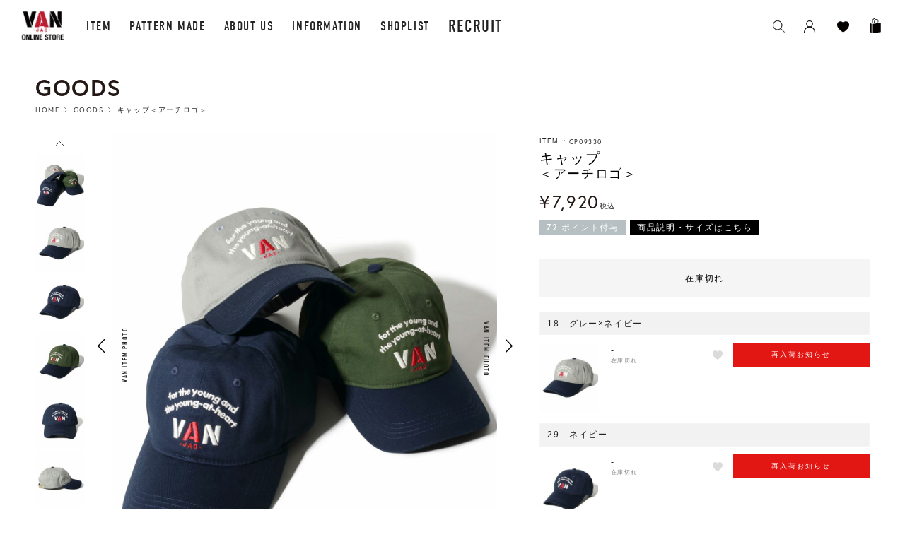

--- FILE ---
content_type: text/html;charset=UTF-8
request_url: https://www.van.co.jp/c/goods/CP09330
body_size: 27196
content:
<!DOCTYPE html>
<html lang="ja"><head>
  <meta charset="UTF-8">
  
  <title>キャップ＜アーチロゴ＞ ｜ VAN STORE</title>
  <meta name="viewport" content="width=device-width">


    <meta name="description" content="キャップ＜アーチロゴ＞ （{% product.jan_code %}）を購入できます。">
    <meta name="keywords" content="キャップ＜アーチロゴ＞,Goods,VAN STORE">
  
  <link rel="stylesheet" href="https://vanstore.itembox.design/system/fs_style.css?t=20251118042548">
  <link rel="stylesheet" href="https://vanstore.itembox.design/generate/theme11/fs_theme.css?t=20251118042548">
  <link rel="stylesheet" href="https://vanstore.itembox.design/generate/theme11/fs_original.css?t=20251118042548">
  
  <link rel="canonical" href="https://www.van.co.jp/c/goods/CP09330">
  
  
  
  
  <script>
    window._FS=window._FS||{};_FS.val={"tiktok":{"enabled":false,"pixelCode":null},"recaptcha":{"enabled":false,"siteKey":null},"clientInfo":{"memberId":"guest","fullName":"ゲスト","lastName":"","firstName":"ゲスト","nickName":"ゲスト","stageId":"","stageName":"","subscribedToNewsletter":"false","loggedIn":"false","totalPoints":"","activePoints":"","pendingPoints":"","purchasePointExpiration":"","specialPointExpiration":"","specialPoints":"","pointRate":"","companyName":"","membershipCardNo":"","wishlist":"","prefecture":""},"enhancedEC":{"ga4Dimensions":{"userScope":{"login":"{@ member.logged_in @}","stage":"{@ member.stage_order @}"}},"amazonCheckoutName":"Amazonペイメント","measurementId":"G-S9DEG26GLS","trackingId":"UA-35140172-1","dimensions":{"dimension1":{"key":"log","value":"{@ member.logged_in @}"},"dimension2":{"key":"mem","value":"{@ member.stage_order @}"}}},"shopKey":"vanstore","device":"PC","productType":"1","cart":{"stayOnPage":false}};
  </script>
  
  <script src="/shop/js/webstore-nr.js?t=20251118042548"></script>
  <script src="/shop/js/webstore-vg.js?t=20251118042548"></script>
  
    <script src="//r2.future-shop.jp/fs.vanstore/pc/recommend.js"></script>
  
  
  
  
  
  
  
  
    <script type="text/javascript" >
      document.addEventListener('DOMContentLoaded', function() {
        _FS.CMATag('{"fs_member_id":"{@ member.id @}","fs_page_kind":"product","fs_product_url":"CP09330"}')
      })
    </script>
  
  
  <meta name="format-detection" content="telephone=no" />
<!-- **OGPタグ（フリーパーツ）↓↓ 
<meta property="og:type" content="article" />
<meta property="og:title" content="キャップ＜アーチロゴ＞ ｜ VAN STORE" />
<meta property="og:url" content="https://www.van.co.jp/c/goods/CP09330" />
<meta property="og:description" content="キャップ<br>＜アーチロゴ＞を購入できます。" />
<meta property="og:site_name" content="VAN ONLINE STORE" />
<meta property="og:image" content="https://vanstore.itembox.design/product/122/000000012295/000000012295-01-l.jpg?t&#x3D;20260116132211" />
<meta property="og:image:width" content="1000" />
<meta property="og:image:height" content="600" />
<meta property="og:locale" content="ja_JP" />
<meta name="twitter:creator" content="@VANJACKET" />
<meta name="twitter:text:title" content="キャップ<br>＜アーチロゴ＞を購入できます。" />
<meta name="twitter:image" content="https://vanstore.itembox.design/product/122/000000012295/000000012295-01-l.jpg?t&#x3D;20260116132211?w=640" />
<meta name="twitter:card" content="summary_large_image" />-->

<!--
<meta property="og:title" content="キャップ＜アーチロゴ＞ ｜ VAN STORE">
<meta property="og:type" content="article">
<meta property="og:url" content="https://www.van.co.jp/c/goods/CP09330">
<meta property="og:image" content="https://vanstore.itembox.design/product/122/000000012295/000000012295-01-l.jpg?t&#x3D;20260116132211">
<meta property="og:site_name" content="VAN STORE">
<meta property="og:description" content=""> -->
<!-- **OGPタグ（フリーパーツ）↑↑ -->
<link rel="stylesheet" href="https://vanstore.itembox.design/item/css/ress.css?t=20260109173157">
<link rel="stylesheet" href="https://vanstore.itembox.design/item/css/animate.css?t=20260109173157">
<link rel="stylesheet" href="https://vanstore.itembox.design/item/css/style.css?t=20260109173157">
<link rel="stylesheet" href="https://vanstore.itembox.design/item/css/item_detial_2.css?t=20260109173157">
<link rel="stylesheet" href="https://vanstore.itembox.design/item/css/slick.css?t=20260109173157">
<link rel="stylesheet" href="https://vanstore.itembox.design/item/css/slick-theme.css?t=20260109173157">
<link rel="stylesheet" href="https://vanstore.itembox.design/item/css/freepage.css?t=20260109173157">
<link rel="stylesheet" href="https://vanstore.itembox.design/item/patternmade/css/patternmade.css?t=20260109173157">

<link rel="stylesheet" href="https://use.typekit.net/smx2spa.css">

<script src="https://ajax.googleapis.com/ajax/libs/jquery/3.3.1/jquery.min.js"></script>


<script async src="https://www.googletagmanager.com/gtag/js?id=G-S9DEG26GLS"></script>

<script><!--
_FS.setTrackingTag('%3Cscript%3E%0D%0A%28function%28i%2Cs%2Co%2Cg%2Cr%2Ca%2Cm%29%7Bi%5B%27GoogleAnalyticsObject%27%5D%3Dr%3Bi%5Br%5D%3Di%5Br%5D%7C%7Cfunction%28%29%7B%0D%0A%28i%5Br%5D.q%3Di%5Br%5D.q%7C%7C%5B%5D%29.push%28arguments%29%7D%2Ci%5Br%5D.l%3D1*new+Date%28%29%3Ba%3Ds.createElement%28o%29%2C%0D%0Am%3Ds.getElementsByTagName%28o%29%5B0%5D%3Ba.async%3D1%3Ba.src%3Dg%3Bm.parentNode.insertBefore%28a%2Cm%29%0D%0A%7D%29%28window%2Cdocument%2C%27script%27%2C%27https%3A%2F%2Fwww.google-analytics.com%2Fanalytics.js%27%2C%27ga%27%29%3B%0D%0A%0D%0Aga%28%27create%27%2C+%27UA-35140172-1%27%2C+%27auto%27%29%3B%0D%0Aga%28%27send%27%2C+%27pageview%27%29%3B%0D%0A%3C%2Fscript%3E%0A%3C%21--+Global+site+tag+%28gtag.js%29+-+Google+Ads%3A+808446582+--%3E%0D%0A%3Cscript+async+src%3D%22https%3A%2F%2Fwww.googletagmanager.com%2Fgtag%2Fjs%3Fid%3DAW-808446582%22%3E%3C%2Fscript%3E%0D%0A%3Cscript%3E%0D%0A++window.dataLayer+%3D+window.dataLayer+%7C%7C+%5B%5D%3B%0D%0A++function+gtag%28%29%7BdataLayer.push%28arguments%29%3B%7D%0D%0A++gtag%28%27js%27%2C+new+Date%28%29%29%3B%0D%0A%0D%0A++gtag%28%27config%27%2C+%27AW-808446582%27%29%3B%0D%0A%3C%2Fscript%3E%0D%0A%0A%3Cscript%3E%0A++%21%28function+%28w%2C+d%2C+t%2C+u%2C+n%2C+s%2C+c%29+%7B%0A++++w%5Bn%5D+%3D+w%5Bn%5D+%7C%7C+function+%28%29+%7B%0A++++++%28w%5Bn%5D.queue+%3D+w%5Bn%5D.queue+%7C%7C+%5B%5D%29.push%28arguments%29%3B%0A++++%7D%3B%0A++++s+%3D+d.createElement%28t%29%3B%0A++++c+%3D+d.getElementsByTagName%28t%29%5B0%5D%3B%0A++++s.async+%3D+1%3B%0A++++s.src+%3D+u%3B%0A++++c.parentNode.insertBefore%28s%2C+c%29%3B%0A++%7D%29%28window%2C+document%2C+%27script%27%2C+%27https%3A%2F%2Ftag.ecbooster.jp%2Fproduction%2Ffutureshop%2F9aa49d8f-4660-4b44-a1e7-742141b65d5a%2F4d279719-91d5-4560-bc55-99fe61f21bd3.js%27%2C+%27ecbooster_tag%27%29%3B%0A++ecbooster_tag%28%7B%0A++++page%3A+%22GoodsDetail%22%2C%0A++++id%3A+%2212295%22%2C%0A++++price%3A+%227920%22%2C%0A++%7D%29%3B%0A%3C%2Fscript%3E');
--></script>
</head>
<body class="fs-body-product fs-body-product-CP09330" id="fs_ProductDetails">
<script><!--
_FS.setTrackingTag('%3Cscript%3E%0D%0A%28function%28w%2Cd%2Cs%2Cc%2Ci%29%7Bw%5Bc%5D%3Dw%5Bc%5D%7C%7C%7B%7D%3Bw%5Bc%5D.trackingId%3Di%3B%0D%0Avar+f%3Dd.getElementsByTagName%28s%29%5B0%5D%2Cj%3Dd.createElement%28s%29%3Bj.async%3Dtrue%3B%0D%0Aj.src%3D%27%2F%2Fcdn.contx.net%2Fcollect.js%27%3Bf.parentNode.insertBefore%28j%2Cf%29%3B%0D%0A%7D%29%28window%2Cdocument%2C%27script%27%2C%27contx%27%2C%27CTX-x-eyjeWThr%27%29%3B%0D%0A%3C%2Fscript%3E%0D%0A%0A%3Cscript+type%3D%22text%2Fjavascript%22%3E%0D%0Avar+google_tag_params+%3D+%7B%0D%0Aecomm_prodid%3A+%2212295%22%2C%0D%0Aecomm_pagetype%3A+%22product%22%2C%0D%0Aecomm_totalvalue%3A+%227920%22%0D%0A%7D%3B%0D%0A%3C%2Fscript%3E');
--></script>
<div class="fs-l-page">
<header class="flex-center-pc" id="wrapper">
<h1 class="shop_logo block_link">
   <img src="https://vanstore.itembox.design/item/shop_logo.jpg?t=20260109173157" width="150" height="101" alt="VANJACKET オンラインストア"/>
   <a href="/index.html"></a>
</h1>
<nav class="shop_menu">
	<ul class="shop_menu_list flex-center-pc flex-space-start">
		<li class="sub-menu shop_menu_list_li">
			<p class="sub-menu-toggle">ITEM</p>
			<div class="sub-menu-nav flex-start-pc flex-space-start">
                            <p class="sub-menu-title">VAN ONLINE STORE - MENU</p>
				<div class="sub-menu-nav-inner flex-start-pc flex-space-start">
					<ul class="sub-menu-nav-pickup">
						<li class="special"><a href="https://www.van.co.jp/c/NewArrival">NEW</a></li>
						<li><a href="https://www.van.co.jp/c/regular">REGULAR</a></li>
					</ul>
					<ul class="sub-menu-nav-tops">
						<li><a href="https://www.van.co.jp/c/jacket">JACKET</a></li>
						<li><a href="https://www.van.co.jp/c/outerwear-coat">OUTER&nbsp;WEAR/COAT</a></li>
						<li><a href="https://www.van.co.jp/c/shirt">SHIRT</a></li>
						<li><a href="https://www.van.co.jp/c/necktie">NECKTIE</a></li>
					</ul>
					<ul class="sub-menu-nav-other">
						<li><a href="https://www.van.co.jp/c/CutSewnandtrainer">CUT&amp;SEWN/TRAINER</a></li>
						<li><a href="https://www.van.co.jp/c/knitwear">KNIT WEAR</a></li>
						<li><a href="https://www.van.co.jp/c/pants">PANTS</a></li>
						<li><a href="https://www.van.co.jp/c/goods">GOODS</a></li>
					</ul>
					<ul class="sub-menu-nav-other">
						<li><a href="https://www.van.co.jp/c/Women">WOMEN</a></li>

					</ul>					
				</div>
			</div>
		</li>
		<li class="block_link shop_menu_list_li">
			PATTERN MADE
			<a href="https://www.van.co.jp/f/patternmade"></a>
		</li>
                <li class="block_link shop_menu_list_li">
			ABOUT US
			<a href="https://www.van.co.jp/f/about"></a>
		</li>
		<li class="block_link shop_menu_list_li">
			INFORMATION
			<a href="https://www.van.co.jp/info"></a>
		</li>
                <!--
		<li class="block_link shop_menu_list_li">
			LOOKBOOK
			<a href="https://www.van.co.jp/f/2021fw/winter/"></a>
		</li>-->
		<li class="block_link shop_menu_list_li">
			SHOPLIST
			<a href="https://www.van.co.jp/f/shoplist"></a>
		</li>
<li class="block_link shop_menu_list_li">
			<b><font size="+2">RECRUIT</font></b>
			<a href="https://en-gage.net/van_jobs/"></a>
		</li>
	</ul>
</nav>


<ul class="header_info flex-center flex-space-end">
	<!-- PC SERCH -->
        <li class="pc">
	    <div class="search_pc">
		<form action="/p/search" method="get" class="search_form">
		      <input type="search" name="keyword" class="search-box"/>
	        </form>
		<span class="search-button">
			<span class="search-icon">
			      <i class="header_icon icon_search"></i>
			</span>
		<button class="search_button" type="submit" value="Search"></button>
		</span>
	    </div>
	</li>
	<!-- PC SERCH -->
	<li class="login icon block_link">
	    <i class="header_icon icon_mypage"></i>
           <a href="https://www.van.co.jp/my/top"></a>
	</li>
	<li class="favorite icon block_link">
	   <i class="header_icon icon_fav"></i>
           <a href="https://www.van.co.jp/my/wishlist"></a>
	</li>
	<li class="cart icon block_link">
		<i class="header_icon icon_bag"></i>
		<span class="cart-number fs-p-cartItemNumber fs-client-cart-count fs-clientInfo"></span>
                <a href="/p/cart" class="fs-p-headerNavigation__viewCartButton fs-p-headerNavigation__link"></a>
	</li>
	<li class="sp">
		<div class="search_sp">
			<div class="search_sp_btn">
			  <span class="search-icon">
				  <i class="header_icon icon_search"></i>
			  </span>
			</div>
			<div class="sp_search_area">
                               <form action="/p/search" method="get">
                                   <input type="text" name="keyword" class="search-box" placeholder="SEARCH">
                                  
                                   <button type="submit" class="">
		                      <i class="sp_search_icon icon_search"></i>
	                           </button>
                                </form>
				<div class="search_sp_btn">
					<div class="sp_search_close"></div>
				</div>
			</div>
		</div>
	</li>
	<li class="sp_category icon">
<button type="button" id="nav-btn" class="hamburger">
  <span class="bdr"></span>
  <span class="bdr"></span>
  <span class="bdr"></span>
</button>
	</li>
</ul>
<script type="application/ld+json">
{
  "@context": "http://schema.org",
  "@type": "WebSite",
  "url": "https://www.van.co.jp",
  "potentialAction": {
    "@type": "SearchAction",
    "target": "https://www.van.co.jp/p/search?keyword={search_term_string}",
    "query-input": "required name=search_term_string"
  }
}
</script>
<svg style="display: none;">
	<symbol id="iconAccess" viewBox="0 0 49 32">

	<path d="M49.391 21.635v4.313h-1.391v-4.313c0-0.278-0.209-0.696-0.348-0.835l-1.67-1.67c-0.348-0.348-0.835-1.043-1.043-1.53l-1.878-4.591c-0.070-0.139-0.278-0.278-0.417-0.278h-11.548c-0.139 0-0.417 0.139-0.417 0.278l-1.878 4.591c-0.209 0.487-0.626 1.183-1.043 1.53l-1.67 1.67c-0.209 0.139-0.348 0.626-0.348 0.835v4.313h-1.391v-4.313c0-0.626 0.348-1.391 0.765-1.809l1.67-1.67c0.209-0.209 0.557-0.765 0.696-1.043l1.878-4.591c0.278-0.696 1.043-1.183 1.739-1.183h11.478c0.696 0 1.461 0.487 1.739 1.183l1.878 4.591c0.139 0.278 0.487 0.835 0.696 1.043l1.67 1.67c0.487 0.417 0.835 1.183 0.835 1.809zM30.609 18.226h12.522v-1.391h-12.522v1.391zM30.957 20.313c1.322 0 2.435 1.113 2.435 2.435s-1.113 2.435-2.435 2.435-2.435-1.043-2.435-2.435 1.113-2.435 2.435-2.435zM29.913 22.748c0 0.557 0.487 1.043 1.043 1.043s1.043-0.487 1.043-1.043c0-0.557-0.487-1.043-1.043-1.043s-1.043 0.487-1.043 1.043zM42.783 20.313c1.322 0 2.435 1.113 2.435 2.435s-1.113 2.435-2.435 2.435-2.435-1.043-2.435-2.435 1.113-2.435 2.435-2.435zM42.783 21.704c-0.557 0-1.043 0.487-1.043 1.043s0.487 1.043 1.043 1.043 1.043-0.487 1.043-1.043c0-0.557-0.487-1.043-1.043-1.043zM26.435 28.661h2.087v2.783h1.391v-2.783h13.843v2.713h1.391v-2.713h2.157v-1.391h-20.87v1.391zM17.739 0h-14.609c-1.739 0-3.13 1.391-3.13 3.13v21.913h1.391v-21.913c0-0.974 0.765-1.739 1.739-1.739h14.609c0.974 0 1.739 0.765 1.739 1.739v21.913h1.391v-21.913c0-1.739-1.391-3.13-3.13-3.13zM3.478 13.217h13.913v-1.391h-13.913v1.391zM2.087 27.826h3.409l-1.948 2.852 1.183 0.765 2.435-3.617h6.609l2.365 3.617 1.183-0.765-1.878-2.783h3.339v-1.391h-16.696v1.322zM3.478 18.783c0-1.322 1.113-2.435 2.435-2.435s2.435 1.113 2.435 2.435-1.113 2.435-2.435 2.435-2.435-1.113-2.435-2.435zM4.87 18.783c0 0.557 0.487 1.043 1.043 1.043s1.043-0.487 1.043-1.043-0.487-1.043-1.043-1.043-1.043 0.487-1.043 1.043zM17.391 18.783c0 1.322-1.113 2.435-2.435 2.435s-2.435-1.113-2.435-2.435 1.113-2.435 2.435-2.435 2.435 1.113 2.435 2.435zM16 18.783c0-0.557-0.487-1.043-1.043-1.043s-1.043 0.487-1.043 1.043 0.487 1.043 1.043 1.043 1.043-0.487 1.043-1.043z"></path>

	</symbol>



	<symbol id="iconCal" viewBox="0 0 32 32">

	<path d="M31.273 2.909h-6.545v-2.909h-1.455v2.909h-14.545v-2.909h-1.455v2.909h-6.545c-0.436 0-0.727 0.291-0.727 0.727v27.636c0 0.436 0.291 0.727 0.727 0.727h30.545c0.436 0 0.727-0.291 0.727-0.727v-27.636c0-0.436-0.291-0.727-0.727-0.727zM30.545 30.545h-29.091v-26.182h29.091z"></path>

	<path d="M3.636 8.727h24.727v1.455h-24.727z"></path>

	<path d="M22.545 13.091h-1.455v3.636h-4.364v-3.636h-1.455v3.636h-4.364v-3.636h-1.455v3.636h-4.364v1.455h4.364v3.636h-4.364v1.455h4.364v4.364h1.455v-4.364h4.364v4.364h1.455v-4.364h4.364v4.364h1.455v-4.364h4.364v-1.455h-4.364v-3.636h4.364v-1.455h-4.364zM10.909 21.818v-3.636h4.364v3.636zM21.091 21.818h-4.364v-3.636h4.364z"></path>

	</symbol>



	<symbol id="iconCart" viewBox="0 0 32 32">

	<path d="M5.745 4.945l-0.945-4.364c-0.073-0.364-0.364-0.582-0.655-0.582h-4.145v1.455h3.564l0.8 3.782 4.436 17.455c0.073 0.291 0.364 0.582 0.727 0.582h17.455v-1.455h-16.945l-4.291-16.873z"></path>

	<path d="M31.855 5.382c-0.145-0.145-0.364-0.291-0.582-0.291h-22.545v1.455h21.455l-4 10.182h-14.836v1.455h15.345c0.291 0 0.582-0.218 0.655-0.436l4.582-11.636c0.145-0.218 0.073-0.509-0.073-0.727z"></path>

	<path d="M12.364 26.182c-1.6 0-2.909 1.309-2.909 2.909s1.309 2.909 2.909 2.909c1.6 0 2.909-1.309 2.909-2.909s-1.309-2.909-2.909-2.909zM12.364 30.545c-0.8 0-1.455-0.655-1.455-1.455s0.655-1.455 1.455-1.455c0.8 0 1.455 0.655 1.455 1.455s-0.655 1.455-1.455 1.455z"></path>

	<path d="M24 26.182c-1.6 0-2.909 1.309-2.909 2.909s1.309 2.909 2.909 2.909 2.909-1.309 2.909-2.909-1.309-2.909-2.909-2.909zM24 30.545c-0.8 0-1.455-0.655-1.455-1.455s0.655-1.455 1.455-1.455 1.455 0.655 1.455 1.455-0.655 1.455-1.455 1.455z"></path>

	</symbol>



	<symbol id="iconCartBold" viewBox="0 0 32 32">

	<path d="M19.85 22.4h-12.365c-0.53 0-0.96-0.43-0.96-0.96s0.43-0.96 0.96-0.96v0h12.25l3.091-12.474c0.083-0.332 0.205-0.877 0.275-1.212l0.454-2.204c0.179-0.792 0.87-1.377 1.701-1.391l0.001-0h2.56c0.53 0 0.96 0.43 0.96 0.96s-0.43 0.96-0.96 0.96v0h-2.426l-0.422 2.066c-0.077 0.355-0.205 0.932-0.294 1.284l-3.117 12.582c-0.207 0.77-0.89 1.33-1.707 1.348l-0.002 0zM8.272 18.56c-0.786-0.019-1.456-0.496-1.755-1.173l-0.005-0.013-3.162-7.756c-0.074-0.164-0.117-0.356-0.117-0.558 0-0.282 0.084-0.545 0.229-0.764l-0.003 0.005c0.248-0.364 0.661-0.6 1.13-0.6 0.012 0 0.025 0 0.037 0l-0.002-0 15.891-0.022c0.53 0 0.96 0.43 0.96 0.96s-0.43 0.96-0.96 0.96v0l-15.104 0.019 2.867 7.025c-0.013-0.026 0.013-0.005 0.032 0l9.971-0.023c0.001 0 0.002 0 0.003 0 0.53 0 0.96 0.43 0.96 0.96 0 0.529-0.428 0.958-0.957 0.96l-10.016 0.019zM4.63 9.622v0zM18.608 28.8c-0.006 0-0.012 0-0.019 0-1.414 0-2.56-1.146-2.56-2.56s1.146-2.56 2.56-2.56c1.414 0 2.56 1.146 2.56 2.56v0c0 0.002 0 0.005 0 0.007 0 1.406-1.136 2.546-2.54 2.553h-0.001zM18.608 25.6c-0.002-0-0.004-0-0.006-0-0.353 0-0.64 0.287-0.64 0.64s0.287 0.64 0.64 0.64c0.353 0 0.64-0.287 0.64-0.64v0c0 0 0-0 0-0 0-0.351-0.283-0.636-0.633-0.64h-0zM9.712 28.8c-0.006 0-0.012 0-0.019 0-1.414 0-2.56-1.146-2.56-2.56s1.146-2.56 2.56-2.56c1.414 0 2.56 1.146 2.56 2.56v0c0 0.002 0 0.005 0 0.007 0 1.406-1.136 2.546-2.54 2.553h-0.001zM9.712 25.6c-0.002-0-0.004-0-0.006-0-0.353 0-0.64 0.287-0.64 0.64s0.287 0.64 0.64 0.64c0.353 0 0.64-0.287 0.64-0.64v0c0 0 0-0 0-0 0-0.351-0.283-0.636-0.633-0.64h-0z"></path>

	</symbol>



	<symbol id="iconPin" viewBox="0 0 32 32">

	<path d="M21.382 24l-0.145 1.455c6.982 0.582 9.236 2.036 9.236 2.473 0 0.145-0.727 0.945-3.927 1.673-2.764 0.655-6.545 0.945-10.545 0.945-9.6 0-14.545-1.891-14.545-2.691 0-0.436 2.255-1.891 9.309-2.4l-0.145-1.455c-3.2 0.291-10.618 1.164-10.618 3.855 0 3.273 10.473 4.145 15.927 4.145 0.073 0 0.145 0 0.218 0 4.073 0 7.855-0.364 10.764-0.945 3.418-0.727 5.018-1.745 5.018-3.055 0-2.764-7.418-3.709-10.545-4z"></path>

	<path d="M16 7.273c-1.6 0-2.909 1.309-2.909 2.909s1.309 2.909 2.909 2.909 2.909-1.309 2.909-2.909-1.309-2.909-2.909-2.909zM16 11.636c-0.8 0-1.455-0.655-1.455-1.455s0.655-1.455 1.455-1.455 1.455 0.655 1.455 1.455-0.655 1.455-1.455 1.455z"></path>

	<path d="M15.273 25.091c-4.436-7.418-6.982-13.091-6.982-15.564 0.073-4.436 3.491-8.073 7.709-8.073s7.636 3.636 7.636 8.073c0 2.473-2.545 8.145-6.982 15.564l1.236 0.727c2.691-4.509 7.127-12.582 7.127-16.364 0.073-5.164-4-9.455-9.018-9.455s-9.091 4.291-9.091 9.527c0 3.709 4.509 11.855 7.127 16.364l1.236-0.8z"></path>

	</symbol>



	<symbol id="iconService" viewBox="0 0 32 32">

	<path d="M15.2 18.036l0.945-1.091c-2.545-2.109-6.691-6.182-6.691-10.691 0-3.055 1.673-4.582 3.345-4.727 1.6-0.145 3.491 1.018 3.927 3.855 0.073 0.364 0.364 0.582 0.727 0.582s0.655-0.291 0.727-0.582c0.436-2.909 2.327-4.073 4-3.927s3.273 1.527 3.273 4.291c0 4.436-4.8 9.309-6.909 11.2l0.945 1.091c2.836-2.545 7.418-7.418 7.418-12.291 0-3.709-2.4-5.6-4.582-5.745-1.745-0.145-3.782 0.727-4.873 2.909-1.091-2.109-3.055-2.909-4.727-2.836-2.255 0.145-4.727 2.182-4.727 6.182 0 5.091 4.509 9.6 7.2 11.782z"></path>

	<path d="M5.818 18.909h-5.818v1.455h5.091v10.182h-5.091v1.455h5.818c0.436 0 0.727-0.291 0.727-0.727v-11.636c0-0.436-0.364-0.727-0.727-0.727z"></path>

	<path d="M31.2 29.527c-0.073-0.218-2.618-5.527-9.527-5.527h-2.255c-0.509-1.091-1.964-3.636-4.873-3.636h-5.818v1.455h5.818c1.673 0 2.691 1.236 3.2 2.182h-6.036v1.455h9.891c4.218 0 6.545 2.255 7.564 3.636h-20.436v1.455h21.818c0.218 0 0.509-0.145 0.582-0.364 0.145-0.218 0.145-0.436 0.073-0.655z"></path>

	</symbol>



	<symbol id="iconShopbag" viewBox="0 0 32 32">

	<path d="M8 5.527c0-2.255 1.818-4.073 4-4.073s4 1.818 4 4.073v2.473h1.455v-2.473c0-3.055-2.473-5.527-5.455-5.527s-5.455 2.473-5.455 5.527v2.473h1.455v-2.473z"></path>

	<path d="M18.909 19.636v0.727h1.455v-0.727c0-1.6 1.309-2.909 2.909-2.909s2.909 1.309 2.909 2.909v0.727h1.455v-0.727c0-2.4-1.964-4.364-4.364-4.364s-4.364 1.964-4.364 4.364z"></path>

	<path d="M31.273 21.818h-16c-0.436 0-0.727 0.291-0.727 0.727v8.727c0 0.436 0.291 0.727 0.727 0.727h16c0.436 0 0.727-0.291 0.727-0.727v-8.727c0-0.436-0.291-0.727-0.727-0.727zM30.545 30.545h-14.545v-7.273h14.545v7.273z"></path>

	<path d="M1.455 10.909h21.091v2.327h1.455v-3.055c0-0.436-0.291-0.727-0.727-0.727h-22.545c-0.436 0-0.727 0.291-0.727 0.727v21.091c0 0.436 0.291 0.727 0.727 0.727h11.636v-1.455h-10.909v-19.636z"></path>

	</symbol>



	<symbol id="iconLanguage" viewBox="0 0 32 32">

	<path d="M15.983 32c-0.002 0-0.005 0-0.008 0-8.837 0-16-7.163-16-16 0-8.834 7.159-15.995 15.991-16h0c0.005 0 0.011 0 0.017 0 8.837 0 16 7.163 16 16 0 8.831-7.154 15.99-15.982 16h-0.018zM11.234 24.381c0.555 2.314 1.929 4.242 3.791 5.504l0.032 0.021v-6.035c-1.391 0.064-2.702 0.247-3.971 0.539l0.148-0.029zM16.943 29.883c1.871-1.287 3.227-3.208 3.76-5.448l0.013-0.062c-1.107-0.262-2.401-0.443-3.726-0.504l-0.047-0.002v6.013zM22.552 24.867c-0.547 1.751-1.327 3.275-2.321 4.632l0.031-0.044c2.149-0.694 3.993-1.815 5.512-3.272l-0.005 0.005c-0.891-0.463-1.955-0.91-3.057-1.274l-0.16-0.046zM6.232 26.186c1.503 1.439 3.329 2.554 5.356 3.225l0.101 0.029c-0.949-1.307-1.723-2.821-2.242-4.448l-0.031-0.113c-1.243 0.4-2.296 0.843-3.303 1.363l0.12-0.056zM1.92 16.941c0.197 2.981 1.301 5.672 3.036 7.835l-0.021-0.027c1.127-0.625 2.442-1.195 3.814-1.639l0.161-0.045c-0.452-1.821-0.737-3.926-0.791-6.089l-0.001-0.037h-6.198zM23.057 23.053c1.548 0.494 2.874 1.068 4.13 1.755l-0.121-0.061c1.72-2.132 2.826-4.824 3.013-7.766l0.002-0.040h-6.232c-0.064 2.2-0.349 4.299-0.834 6.321l0.042-0.209zM10.004 16.941c0.055 2.023 0.316 3.957 0.763 5.818l-0.039-0.191c1.275-0.309 2.76-0.516 4.283-0.578l0.045-0.001v-5.053h-5.053zM16.943 21.994c1.556 0.063 3.030 0.267 4.453 0.602l-0.158-0.031c0.412-1.674 0.668-3.606 0.707-5.592l0-0.027h-5.002v5.053zM30.080 15.064c-0.197-2.983-1.301-5.676-3.036-7.841l0.021 0.028c-1.134 0.625-2.46 1.199-3.843 1.648l-0.165 0.046c0.443 1.815 0.728 3.917 0.791 6.074l0.001 0.044h6.232zM21.945 15.064c-0.039-2.014-0.295-3.949-0.745-5.808l0.037 0.183c-1.264 0.302-2.737 0.506-4.247 0.569l-0.047 0.002v5.053h5.002zM15.057 15.064v-5.053c-1.568-0.063-3.053-0.27-4.487-0.609l0.159 0.032c-0.408 1.672-0.669 3.608-0.723 5.595l-0.001 0.039h5.053zM8.118 15.064c0.054-2.2 0.34-4.306 0.833-6.33l-0.042 0.203c-1.534-0.491-2.849-1.062-4.094-1.744l0.12 0.060c-1.714 2.136-2.818 4.826-3.013 7.766l-0.002 0.042h6.198zM11.251 7.616c1.118 0.264 2.424 0.445 3.761 0.504l0.045 0.002v-6.026c-1.893 1.276-3.263 3.203-3.794 5.454l-0.012 0.061zM16.943 8.121c1.372-0.062 2.666-0.243 3.917-0.534l-0.145 0.028c-0.546-2.301-1.901-4.221-3.742-5.486l-0.031-0.020v6.004zM20.261 2.545c0.963 1.312 1.744 2.834 2.26 4.472l0.030 0.11c1.249-0.402 2.307-0.848 3.318-1.373l-0.118 0.056c-1.509-1.452-3.347-2.573-5.391-3.239l-0.1-0.028zM6.248 5.811c0.881 0.461 1.928 0.903 3.014 1.262l0.153 0.044c0.552-1.735 1.325-3.244 2.305-4.593l-0.032 0.046c-2.123 0.69-3.945 1.802-5.445 3.245l0.005-0.004z"></path>

	</symbol>

	<symbol id="iconSearch" viewBox="0 0 32 32">

	<path d="M32 29.982l-8.736-8.733-2.016 2.016 8.736 8.734zM13.52 27.040c-7.467 0-13.52-6.053-13.52-13.52s6.053-13.52 13.52-13.52c7.467 0 13.52 6.053 13.52 13.52 0 0.001 0 0.001 0 0.002v-0c-0.009 7.463-6.057 13.51-13.519 13.518h-0.001zM13.52 2.854c-5.888 0.004-10.659 4.777-10.659 10.666 0 5.89 4.775 10.666 10.666 10.666s10.665-4.774 10.666-10.664v-0c-0.005-5.891-4.78-10.666-10.672-10.67h-0z"></path>

	</symbol>

	<symbol id="iconEqualizer" viewBox="0 0 32 32">

	<path d="M32 5.8v4.3h-21.3v4.3h-4.3v-4.3h-6.4v-4.3h6.4v-4.2h4.3v4.3h21.3zM25.6 18.6h-4.3v4.3h-21.3v4.3h21.3v4.3h4.3v-4.3h6.4v-4.3h-6.4v-4.3z"></path>

	</symbol>

	<symbol id="iconEvent" viewBox="0 0 27 32">

	<path d="M21.5 4.9v-4.9h-3v4.9h-9.9v-4.9h-3v4.9h-5.6v27.1h27.1v-27.1h-5.6zM24.1 7.9v2.8h-21.1v-2.8h21.1zM3 29v-15.3h21.1v15.3h-21.1zM15.1 20.1h-3v-3h3v3zM8.6 20.1h-3v-3h3v3zM21.5 20.1h-3v-3h3v3zM15.1 26.1h-3v-3h3v3zM8.6 26.1h-3v-3h3v3zM21.5 26.1h-3v-3h3v3z"></path>

	</symbol>

	<symbol id="iconFacebook" viewBox="0 0 32 32">

	<path d="M27.386 3.203h-22.771c-0.781 0-1.414 0.633-1.414 1.413v22.77c0.001 0.781 0.634 1.413 1.414 1.413 0 0 0 0 0 0h12.256v-9.912h-3.334v-3.863h3.334v-2.848c0-3.307 2.022-5.107 4.973-5.107 0.026-0 0.058-0 0.089-0 1.019 0 2.025 0.055 3.016 0.163l-0.122-0.011v3.456h-2.048c-1.606 0-1.914 0.761-1.914 1.88v2.467h3.827l-0.499 3.863h-3.328v9.914h6.522c0.781 0 1.414-0.633 1.414-1.413v-22.771c-0.001-0.781-0.634-1.413-1.414-1.413 0 0 0 0 0 0v0z"></path>

	</symbol>

	<symbol id="iconGooglePlus" viewBox="0 0 32 32">

	<path d="M0.032 15.478c0.083-5.275 4.896-9.894 10.138-9.718 0.013-0 0.029-0 0.045-0 2.586 0 4.948 0.958 6.751 2.538l-0.012-0.010c-0.819 0.938-1.67 1.843-2.573 2.688-2.31-1.608-5.6-2.068-7.904-0.211-3.309 2.304-3.456 7.739-0.282 10.218 3.091 2.826 8.934 1.422 9.792-2.904-1.939-0.029-3.878 0-5.818-0.064 0-1.164-0.006-2.327 0-3.491 3.232-0.010 6.47-0.015 9.709 0.010 0.198 2.738-0.16 5.652-1.83 7.915-2.528 3.584-7.603 4.63-11.565 3.094-3.82-1.544-6.466-5.223-6.466-9.519 0-0.192 0.005-0.382 0.016-0.571l-0.001 0.026zM26.195 11.587h2.886c0.006 0.973 0.006 1.95 0.019 2.923 0.966 0.010 1.933 0.010 2.899 0.020v2.909c-0.966 0.010-1.926 0.015-2.899 0.024-0.013 0.978-0.013 1.951-0.019 2.924h-2.893c-0.013-0.973-0.013-1.946-0.019-2.918l-2.899-0.029v-2.909q1.44-0.015 2.899-0.020c0.006-0.975 0.013-1.948 0.026-2.921z"></path>

	</symbol>

	<symbol id="iconInstagram" viewBox="0 0 32 32">

	<path d="M16 5.504c3.418 0 3.821 0.013 5.171 0.074 0.855 0.010 1.67 0.171 2.423 0.457l-0.048-0.016c1.12 0.441 1.991 1.312 2.422 2.403l0.010 0.029c0.268 0.705 0.429 1.52 0.442 2.372l0 0.005c0.064 1.35 0.077 1.755 0.077 5.172s-0.013 3.823-0.077 5.173c-0.012 0.857-0.173 1.672-0.458 2.426l0.016-0.049c-0.442 1.12-1.312 1.99-2.403 2.422l-0.029 0.010c-0.704 0.27-1.519 0.431-2.37 0.441l-0.004 0c-1.35 0.064-1.754 0.074-5.171 0.074s-3.827-0.013-5.171-0.074c-0.858-0.011-1.674-0.172-2.43-0.457l0.049 0.016c-0.577-0.218-1.069-0.545-1.471-0.959l-0.001-0.001c-0.414-0.403-0.739-0.895-0.945-1.445l-0.009-0.027c-0.272-0.705-0.433-1.521-0.442-2.373l-0-0.004c-0.064-1.35-0.077-1.755-0.077-5.173s0.013-3.823 0.077-5.172c0.009-0.856 0.17-1.672 0.458-2.425l-0.016 0.048c0.214-0.577 0.54-1.069 0.953-1.471l0.001-0.001c0.403-0.415 0.895-0.742 1.445-0.951l0.027-0.009c0.706-0.269 1.523-0.43 2.376-0.441l0.005-0c1.344-0.064 1.754-0.074 5.171-0.074zM16 3.197c-3.475 0-3.917 0.015-5.28 0.077-1.121 0.023-2.184 0.239-3.168 0.617l0.064-0.022c-1.727 0.676-3.068 2.017-3.729 3.699l-0.015 0.044c-0.36 0.921-0.576 1.986-0.595 3.1l-0 0.008c-0.064 1.365-0.077 1.801-0.077 5.277s0.013 3.913 0.077 5.278c0.019 1.121 0.236 2.187 0.617 3.17l-0.021-0.063c0.676 1.727 2.017 3.068 3.7 3.729l0.044 0.015c0.92 0.356 1.983 0.572 3.094 0.594l0.010 0c1.363 0.064 1.805 0.077 5.28 0.077s3.91-0.015 5.274-0.077c1.123-0.023 2.189-0.239 3.175-0.616l-0.064 0.022c1.724-0.681 3.063-2.020 3.729-3.7l0.015-0.044c0.353-0.921 0.57-1.985 0.595-3.096l0-0.011c0.064-1.365 0.077-1.801 0.077-5.278s-0.013-3.912-0.077-5.277c-0.026-1.123-0.242-2.187-0.617-3.173l0.022 0.065c-0.681-1.723-2.020-3.062-3.7-3.728l-0.044-0.016c-0.922-0.356-1.987-0.572-3.101-0.595l-0.010-0c-1.363-0.064-1.798-0.077-5.274-0.077v0zM16 9.425c-0 0-0 0-0.001 0-3.63 0-6.573 2.943-6.573 6.573s2.943 6.573 6.573 6.573c3.63 0 6.572-2.942 6.573-6.571v-0c0-0.002 0-0.004 0-0.006 0-3.629-2.942-6.57-6.57-6.57-0.001 0-0.002 0-0.003 0h0zM16 20.266c-0.002 0-0.003 0-0.005 0-2.357 0-4.268-1.911-4.268-4.268s1.911-4.268 4.268-4.268c2.357 0 4.268 1.911 4.268 4.268v0c-0.002 2.354-1.909 4.262-4.262 4.266h-0zM24.365 9.165c0 0.848-0.688 1.536-1.536 1.536s-1.536-0.688-1.536-1.536c0-0.848 0.688-1.536 1.536-1.536v0c0.848 0 1.535 0.687 1.536 1.535v0z"></path>

	</symbol>

	<symbol id="iconLineAt" viewBox="0 0 32 32">

		<path fill="#00c300" style="fill: var(--color1, #000)" d="M23.264 28.8h-14.528c-3.040 0-5.536-2.496-5.536-5.536v-14.528c0-3.040 2.496-5.536 5.536-5.536h14.496c3.072 0 5.568 2.496 5.568 5.536v14.496c0 3.072-2.496 5.568-5.536 5.568z"></path>

		<path fill="#fff" style="fill: var(--color2, #fff)" d="M16 7.68c-4.576 0-8.32 3.744-8.32 8.32s3.744 8.32 8.32 8.32c0.896 0 1.76-0.128 2.592-0.416l0.48-0.16c0.192-0.064 0.288-0.256 0.224-0.416l-0.48-1.472c-0.064-0.16-0.256-0.288-0.416-0.224l-0.512 0.16c-0.608 0.224-1.248 0.32-1.888 0.32-3.36 0-6.112-2.752-6.112-6.112s2.752-6.112 6.112-6.112c3.36 0 6.112 2.752 6.112 6.112 0 0.704-0.128 1.408-0.384 2.144-0.192 0.544-0.608 0.96-0.96 0.96-0.48 0-0.864-0.384-0.864-0.864v-5.856c0-0.192-0.16-0.32-0.32-0.32h-1.536c-0.192 0-0.32 0.128-0.32 0.32v0.128l-0.128-0.064c-0.576-0.32-1.248-0.48-1.92-0.48-2.24 0-4.064 1.824-4.064 4.064s1.824 4.064 4.064 4.064c0.768 0 1.536-0.224 2.176-0.64l0.096-0.064 0.032 0.096c0.48 1.12 1.6 1.856 2.816 1.856 1.312 0 2.528-0.992 3.040-2.432 0.352-0.96 0.512-1.92 0.512-2.88-0.032-4.608-3.776-8.352-8.352-8.352zM17.664 16c0 1.12-0.896 2.016-2.016 2.016s-2.016-0.896-2.016-2.016 0.896-2.016 2.016-2.016 2.016 0.896 2.016 2.016z"></path>

	</symbol>

	<symbol id="iconLine" viewBox="0 0 32 32">

		<path d="M29.12 14.144c0-5.856-5.856-10.656-13.12-10.656-7.264 0.032-13.12 4.768-13.12 10.656 0 5.28 4.672 9.664 10.944 10.528 0.416 0.096 0.992 0.288 1.152 0.672 0.128 0.32 0.064 0.864 0.064 1.184 0 0-0.16 0.928-0.192 1.12-0.064 0.32-0.256 1.28 1.12 0.736 1.376-0.576 7.552-4.448 10.304-7.616v0c1.92-2.144 2.848-4.256 2.848-6.624z"></path>

		<path fill="#fff" style="fill: var(--color2, #fff)" d="M13.312 11.328h-0.928c-0.128 0-0.256 0.096-0.256 0.256v5.696c0 0.128 0.096 0.256 0.256 0.256h0.928c0.128 0 0.256-0.096 0.256-0.256v-5.696c0-0.128-0.096-0.256-0.256-0.256z"></path>

		<path fill="#fff" style="fill: var(--color2, #fff)" d="M19.68 11.328h-0.928c-0.128 0-0.256 0.096-0.256 0.256v3.392l-2.624-3.552c0 0 0-0.032-0.032-0.032v0c0 0 0 0-0.032-0.032v0c0 0 0 0-0.032 0v0c0 0 0 0-0.032 0v0c0 0 0 0-0.032 0v0c0 0 0 0-0.032 0v0c0 0 0 0-0.032 0v0c0 0 0 0-0.032 0v0c0 0 0 0-0.032 0 0 0 0 0-0.032 0v0h-0.864c-0.128 0-0.256 0.096-0.256 0.256v5.696c0 0.128 0.096 0.256 0.256 0.256h0.928c0.128 0 0.256-0.096 0.256-0.256v-3.424l2.624 3.552c0.032 0.032 0.064 0.064 0.064 0.064v0c0 0 0 0 0.032 0v0 0 0 0c0 0 0 0 0.032 0v0c0.032 0 0.064 0 0.064 0h1.024c0.128 0 0.256-0.096 0.256-0.256v-5.664c-0.032-0.128-0.16-0.256-0.288-0.256z"></path>

		<path fill="#fff" style="fill: var(--color2, #fff)" d="M11.104 16.096h-2.496v-4.512c0-0.128-0.096-0.256-0.256-0.256h-0.928c-0.128 0-0.256 0.096-0.256 0.256v5.696c0 0.064 0.032 0.128 0.064 0.192v0 0c0.064 0.064 0.096 0.064 0.192 0.064v0h3.68c0.128 0 0.256-0.096 0.256-0.256v-0.928c0-0.128-0.128-0.256-0.256-0.256z"></path>

		<path fill="#fff" style="fill: var(--color2, #fff)" d="M24.736 12.768c0.128 0 0.256-0.096 0.256-0.256v-0.928c0-0.128-0.096-0.256-0.256-0.256h-3.68c-0.064 0-0.128 0.032-0.192 0.064v0 0c-0.064 0.064-0.064 0.096-0.064 0.192v0 5.696c0 0.064 0.032 0.128 0.064 0.192v0 0c0.064 0.064 0.096 0.064 0.192 0.064v0h3.68c0.128 0 0.256-0.096 0.256-0.256v-0.928c0-0.128-0.096-0.256-0.256-0.256h-2.496v-0.992h2.496c0.128 0 0.256-0.096 0.256-0.256v-0.928c0-0.128-0.096-0.256-0.256-0.256h-2.496v-0.992l2.496 0.096z"></path>

	</symbol>

	<symbol id="iconTwitter" viewBox="0 0 32 32">
		<path d="M29.757 7.451c-0.943 0.431-2.037 0.744-3.184 0.884l-0.054 0.005c1.167-0.709 2.045-1.795 2.472-3.087l0.011-0.040c-1.032 0.623-2.232 1.099-3.511 1.359l-0.073 0.012c-1.033-1.1-2.497-1.786-4.12-1.786-3.118 0-5.646 2.528-5.646 5.646 0 0.003 0 0.006 0 0.008v-0c0 0.001 0 0.001 0 0.002 0 0.456 0.054 0.9 0.155 1.325l-0.008-0.039c-4.704-0.244-8.841-2.482-11.612-5.878l-0.023-0.029c-0.479 0.814-0.762 1.794-0.762 2.839 0 1.953 0.987 3.676 2.489 4.696l0.020 0.013c-0.944-0.030-1.822-0.289-2.588-0.722l0.028 0.015v0.072c0 0 0 0.001 0 0.001 0 2.725 1.928 5 4.494 5.535l0.037 0.006c-0.445 0.126-0.955 0.198-1.483 0.198-0.001 0-0.002 0-0.002 0h0c-0.002 0-0.004 0-0.006 0-0.374 0-0.739-0.037-1.092-0.108l0.035 0.006c0.74 2.262 2.808 3.876 5.261 3.927l0.006 0c-1.911 1.509-4.355 2.42-7.011 2.42-0.473 0-0.938-0.029-1.396-0.085l0.055 0.005c2.44 1.593 5.428 2.54 8.637 2.54 0.006 0 0.011 0 0.017 0h-0.001c10.381 0 16.058-8.615 16.058-16.086q0-0.367-0.019-0.731c1.11-0.808 2.045-1.778 2.79-2.886l0.026-0.041z"></path>
	</symbol>

	<symbol id="iconMail" viewBox="0 0 32 32">
		<path d="M26.694 25.6h-21.389c-1.163-0.004-2.104-0.946-2.106-2.109v-14.979c0.002-1.163 0.943-2.105 2.105-2.109h21.389c1.163 0.004 2.104 0.946 2.106 2.109v14.983c-0.004 1.161-0.944 2.102-2.105 2.106h-0zM5.306 8.32c-0.103 0.001-0.186 0.085-0.186 0.188 0 0 0 0.001 0 0.001v-0 14.982c0 0 0 0.001 0 0.001 0 0.103 0.083 0.186 0.186 0.188h21.389c0.103-0.001 0.186-0.085 0.186-0.188 0-0 0-0.001 0-0.001v0-14.979c0-0 0-0.001 0-0.001 0-0.103-0.083-0.186-0.186-0.188h-21.389zM16 18.88c-0.22 0-0.423-0.075-0.585-0.201l0.002 0.002-8.32-6.4c-0.259-0.175-0.427-0.467-0.427-0.798 0-0.53 0.43-0.96 0.96-0.96 0.242 0 0.464 0.090 0.633 0.238l-0.001-0.001 7.738 5.949 7.738-5.949c0.168-0.147 0.389-0.237 0.632-0.237 0.53 0 0.96 0.43 0.96 0.96 0 0.331-0.168 0.624-0.423 0.796l-0.003 0.002-8.32 6.4c-0.159 0.124-0.362 0.199-0.582 0.199v0z"></path>
	</symbol>

	<symbol id="iconBlankLink" viewBox="0 0 32 32">
		<path d="M18.618 0v4.073h6.4l-13.091 13.382 2.618 2.618 13.382-13.091v6.4h4.073v-13.382z"></path>
		<path d="M24.436 27.927h-20.364v-20.364h8.727v-4.073h-12.8v28.509h28.509v-12.8h-4.073z"></path>
	</symbol>

	<symbol id="iconZoomup" viewBox="0 0 32 32">
		<path d="M32 29.28l-7.040-6.56c1.76-2.4 2.88-5.28 2.88-8.32 0-7.68-6.24-13.92-13.92-13.92s-13.92 6.24-13.92 13.92 6.24 13.92 13.92 13.92c3.36 0 6.4-1.12 8.8-3.2l7.040 6.56 2.24-2.4zM13.92 24.96c-5.92 0-10.72-4.8-10.72-10.56s4.8-10.72 10.72-10.72 10.72 4.8 10.72 10.72-4.8 10.56-10.72 10.56z"></path>
		<path d="M15.52 8.32h-3.2v4.48h-4.48v3.2h4.48v4.32h3.2v-4.32h4.48v-3.2h-4.48z"></path>
	</symbol>

	<symbol id="iconPdf" viewBox="0 0 26 32">
		<path d="M24.727 32h-23.273c-0.8 0-1.455-0.655-1.455-1.455v-29.091c0-0.8 0.655-1.455 1.455-1.455h15.055c0.582 0 1.309 0.291 1.745 0.727v0l7.2 7.273c0.436 0.436 0.727 1.164 0.727 1.745v20.8c0 0.8-0.655 1.455-1.455 1.455zM1.455 1.455v29.091h23.273v-20.727c0-0.218-0.145-0.582-0.291-0.727l-7.2-7.273c-0.145-0.145-0.509-0.291-0.727-0.291h-15.055zM12.364 11.055c-0.509 0-0.873 0.291-1.091 0.655s-0.364 0.727-0.364 1.164c0 0.873 0.364 1.891 0.873 2.982-0.436 1.236-0.945 2.545-1.527 3.709-0.8 0.364-1.527 0.655-2.109 1.018-0.291 0.218-0.582 0.436-0.8 0.655s-0.436 0.582-0.436 0.945c0 0.8 0.655 1.455 1.455 1.455s1.236-0.509 1.673-1.091c0.436-0.509 0.8-1.164 1.236-1.891 1.091-0.436 2.327-0.8 3.418-1.091 0.8 0.582 1.6 1.091 2.618 1.091 0.509 0 0.945-0.073 1.382-0.291 0.364-0.218 0.8-0.582 0.8-1.164s-0.436-0.945-0.8-1.164c-0.364-0.218-0.873-0.291-1.382-0.291 0 0 0 0 0 0-0.655 0-1.382 0.145-2.182 0.291-0.655-0.655-1.236-1.527-1.745-2.4 0.291-1.018 0.509-2.036 0.509-2.836 0-0.436-0.145-0.873-0.364-1.164-0.291-0.291-0.655-0.582-1.164-0.582v0zM12.364 12.727c0 0.073 0.073 0.073 0.073 0.218 0 0.073 0 0.218-0.073 0.291 0-0.073-0.073-0.218-0.073-0.291 0-0.145 0.073-0.218 0.073-0.218zM12.655 17.455c0.218 0.364 0.509 0.727 0.8 1.018-0.509 0.145-0.945 0.291-1.455 0.436 0.218-0.509 0.436-0.945 0.655-1.455zM17.164 19.2c0 0 0 0 0 0 0.145 0 0.145 0.073 0.218 0.073-0.073 0-0.145 0.073-0.218 0.073s-0.145-0.073-0.218-0.073c0.073-0.073 0.145-0.073 0.218-0.073v0zM8.582 21.891c-0.145 0.145-0.364 0.291-0.364 0.291s0 0 0 0 0 0 0.073-0.073c0.073 0 0.218-0.145 0.291-0.218v0z"></path>
	</symbol>

	<symbol id="iconDocument" viewBox="0 0 32 32">
		<path d="M21.44 28.8h-14.080c-1.237 0-2.24-1.003-2.24-2.24v0-17.92c0-0.53 0.43-0.96 0.96-0.96s0.96 0.43 0.96 0.96v0 17.92c0 0.177 0.143 0.32 0.32 0.32v0h14.080c0.53 0 0.96 0.43 0.96 0.96s-0.43 0.96-0.96 0.96v0zM24.64 24.96h-13.44c-1.237 0-2.24-1.003-2.24-2.24v0-17.28c0-1.237 1.003-2.24 2.24-2.24v0h13.44c1.237 0 2.24 1.003 2.24 2.24v0 17.28c0 1.237-1.003 2.24-2.24 2.24v0zM11.2 5.12c-0.177 0-0.32 0.143-0.32 0.32v0 17.28c0 0.177 0.143 0.32 0.32 0.32v0h13.44c0.177 0 0.32-0.143 0.32-0.32v0-17.28c0-0.177-0.143-0.32-0.32-0.32v0h-13.44zM17.6 8.96h-3.2c-0.53 0-0.96-0.43-0.96-0.96s0.43-0.96 0.96-0.96v0h3.2c0.53 0 0.96 0.43 0.96 0.96s-0.43 0.96-0.96 0.96v0zM21.44 20.48h-7.040c-0.53 0-0.96-0.43-0.96-0.96s0.43-0.96 0.96-0.96v0h7.040c0.53 0 0.96 0.43 0.96 0.96s-0.43 0.96-0.96 0.96v0zM21.44 16.64h-7.040c-0.53 0-0.96-0.43-0.96-0.96s0.43-0.96 0.96-0.96v0h7.040c0.53 0 0.96 0.43 0.96 0.96s-0.43 0.96-0.96 0.96v0zM21.44 12.8h-7.040c-0.53 0-0.96-0.43-0.96-0.96s0.43-0.96 0.96-0.96v0h7.040c0.53 0 0.96 0.43 0.96 0.96s-0.43 0.96-0.96 0.96v0z"></path>
	</symbol>

	<symbol id="iconPinterest" viewBox="0 0 32 32">
		<path d="M16 3.2c-0.003 0-0.006 0-0.010 0-7.069 0-12.8 5.731-12.8 12.8 0 5.394 3.336 10.008 8.058 11.893l0.086 0.030c-0.073-0.507-0.115-1.092-0.115-1.688 0-0.702 0.058-1.39 0.17-2.060l-0.010 0.073c0.23-0.999 1.504-6.363 1.504-6.363-0.243-0.543-0.384-1.176-0.384-1.842 0-0.020 0-0.041 0-0.061l-0 0.003c0-1.78 1.030-3.108 2.317-3.108 0.006-0 0.014-0 0.021-0 0.889 0 1.61 0.721 1.61 1.61 0 0.068-0.004 0.135-0.012 0.201l0.001-0.008c0 1.098-0.704 2.74-1.062 4.262-0.037 0.138-0.058 0.296-0.058 0.459 0 1.025 0.831 1.856 1.856 1.856 0.034 0 0.067-0.001 0.101-0.003l-0.005 0c2.278 0 4.026-2.399 4.026-5.861 0-3.065-2.202-5.208-5.344-5.208-0.073-0.003-0.158-0.005-0.244-0.005-3.061 0-5.542 2.481-5.542 5.542 0 0.007 0 0.013 0 0.020v-0.001c0.004 1.098 0.361 2.112 0.963 2.935l-0.010-0.014c0.065 0.067 0.106 0.158 0.106 0.259 0 0.038-0.006 0.075-0.017 0.11l0.001-0.003c-0.096 0.404-0.314 1.274-0.352 1.452-0.058 0.235-0.186 0.284-0.429 0.172-1.6-0.744-2.598-3.082-2.598-4.959 0-4.038 2.931-7.744 8.454-7.744 4.442 0 7.891 3.164 7.891 7.393 0 4.412-2.778 7.962-6.643 7.962-0.035 0.001-0.075 0.002-0.116 0.002-1.162 0-2.188-0.578-2.808-1.463l-0.007-0.011s-0.64 2.444-0.8 3.043c-0.419 1.28-0.957 2.39-1.621 3.411l0.034-0.056c1.131 0.363 2.432 0.572 3.782 0.572 7.069 0 12.8-5.731 12.8-12.8 0-7.067-5.727-12.796-12.793-12.8h-0z"></path>
	</symbol>

	<symbol id="iconSnapchat" viewBox="0 0 32 32">
		<path d="M16.173 28.8c-0.064 0-0.134 0-0.205-0.004-0.045 0-0.096 0.004-0.141 0.004-1.489-0.055-2.841-0.6-3.909-1.478l0.011 0.009c-0.549-0.449-1.205-0.789-1.923-0.976l-0.035-0.008c-0.317-0.054-0.682-0.085-1.055-0.086h-0.001c-0.522 0.006-1.027 0.064-1.515 0.171l0.049-0.009c-0.191 0.045-0.415 0.077-0.644 0.087l-0.008 0c-0.018 0.002-0.039 0.002-0.060 0.002-0.341 0-0.627-0.23-0.713-0.544l-0.001-0.005c-0.054-0.166-0.109-0.381-0.153-0.6l-0.007-0.040c-0.045-0.222-0.102-0.415-0.175-0.6l0.008 0.024c-3.264-0.497-3.597-1.247-3.706-1.494-0.037-0.084-0.062-0.18-0.070-0.282l-0-0.003c-0-0.009-0.001-0.020-0.001-0.030 0-0.333 0.246-0.608 0.567-0.653l0.003-0c3.744-0.596 5.434-4.323 5.504-4.48l0.019-0.031c0.11-0.167 0.176-0.372 0.176-0.593 0-0.113-0.017-0.223-0.050-0.326l0.002 0.008c-0.198-0.46-0.979-0.7-1.498-0.859-0.154-0.047-0.294-0.090-0.416-0.135-1.357-0.518-1.542-1.134-1.459-1.558 0.208-0.578 0.751-0.983 1.389-0.983 0.025 0 0.050 0.001 0.074 0.002l-0.003-0c0.006-0 0.013-0 0.019-0 0.167 0 0.325 0.036 0.468 0.1l-0.007-0.003c0.364 0.184 0.79 0.301 1.241 0.324l0.007 0c0.010 0 0.021 0 0.032 0 0.147 0 0.288-0.028 0.417-0.080l-0.008 0.003q-0.019-0.273-0.038-0.56v-0.032c-0.122-1.847-0.269-4.146 0.358-5.513 1.24-2.601 3.848-4.366 6.868-4.366 0.047 0 0.094 0 0.141 0.001l-0.007-0 0.48-0.004h0.070c0.041-0.001 0.088-0.001 0.136-0.001 3.024 0 5.635 1.766 6.858 4.323l0.020 0.046c0.627 1.368 0.48 3.667 0.358 5.514l-0.006 0.077c-0.013 0.176-0.019 0.348-0.032 0.512 0.11 0.045 0.237 0.072 0.37 0.075l0.001 0c0.428-0.036 0.821-0.151 1.177-0.328l-0.019 0.008c0.166-0.072 0.36-0.114 0.563-0.114 0.007 0 0.014 0 0.020 0h-0.001c0 0 0 0 0 0 0.223 0 0.436 0.042 0.632 0.119l-0.012-0.004c0.484 0.124 0.847 0.527 0.908 1.025l0.001 0.006c0.013 0.559-0.486 1.034-1.472 1.411-0.122 0.045-0.262 0.089-0.416 0.135-0.512 0.159-1.299 0.399-1.498 0.859-0.030 0.095-0.048 0.205-0.048 0.318 0 0.22 0.066 0.425 0.178 0.597l-0.003-0.004 0.006 0.009c0.006 0.008 0.006 0.017 0.013 0.026 0.090 0.208 1.792 3.885 5.504 4.48 0.324 0.045 0.57 0.32 0.57 0.653 0 0.010-0 0.021-0.001 0.031l0-0.001c-0.008 0.106-0.033 0.205-0.073 0.296l0.002-0.006c-0.109 0.244-0.442 0.991-3.706 1.488-0.061 0.158-0.116 0.349-0.156 0.546l-0.004 0.024c-0.051 0.208-0.096 0.413-0.166 0.636-0.086 0.312-0.367 0.537-0.701 0.537-0.014 0-0.029-0-0.043-0.001l0.002 0h-0.032c-0.233-0.007-0.455-0.035-0.671-0.082l0.024 0.004c-0.441-0.094-0.95-0.149-1.47-0.152h-0.002c-0.374 0.001-0.739 0.033-1.096 0.092l0.040-0.005c-0.753 0.196-1.409 0.536-1.968 0.99l0.009-0.007c-1.056 0.87-2.408 1.417-3.886 1.47l-0.012 0zM15.955 28.043h0.026c0.064 0 0.128 0.005 0.192 0.005 1.498 0 2.445-0.648 3.45-1.332 0.64-0.515 1.407-0.9 2.245-1.102l0.039-0.008c0.353-0.060 0.761-0.095 1.177-0.096h0.001c0.574 0.002 1.133 0.062 1.673 0.175l-0.054-0.009c0.147 0.034 0.318 0.057 0.494 0.064l0.005 0h0.032c0.058-0.197 0.102-0.387 0.147-0.58 0.122-0.55 0.243-1.069 0.736-1.143 2.477-0.369 3.027-0.839 3.149-1.007-4.077-0.721-5.901-4.736-5.978-4.906v0c-0.163-0.261-0.259-0.577-0.259-0.916 0-0.221 0.041-0.433 0.116-0.627l-0.004 0.012c0.339-0.777 1.331-1.080 1.984-1.28 0.134-0.042 0.262-0.082 0.358-0.118 0.966-0.368 0.986-0.666 0.986-0.699-0.067-0.174-0.217-0.303-0.4-0.339l-0.003-0.001-0.026-0.009c-0.092-0.037-0.2-0.058-0.312-0.058-0.095 0-0.185 0.015-0.271 0.043l0.006-0.002c-0.431 0.214-0.934 0.354-1.466 0.391l-0.012 0.001h-0.032c-0.008 0-0.018 0-0.028 0-0.384 0-0.735-0.14-1.005-0.372l0.002 0.002-0.122-0.118 0.013-0.165c0.013-0.235 0.026-0.481 0.045-0.733l0.006-0.077c0.115-1.766 0.256-3.963-0.294-5.162-1.118-2.338-3.464-3.924-6.181-3.924-0.043 0-0.087 0-0.13 0.001l0.006-0h-0.064l-0.486 0.004c-0.036-0.001-0.078-0.001-0.121-0.001-2.713 0-5.056 1.585-6.153 3.88l-0.018 0.041c-0.55 1.199-0.41 3.392-0.294 5.16l0.006 0.032c0.013 0.269 0.032 0.529 0.045 0.78l0.013 0.164-0.122 0.118c-0.271 0.234-0.628 0.377-1.017 0.377-0.036 0-0.072-0.001-0.107-0.004l0.005 0c-0.577-0.021-1.115-0.164-1.597-0.404l0.022 0.010c-0.041-0.017-0.089-0.027-0.139-0.027-0.005 0-0.010 0-0.015 0l0.001-0c-0.010-0.001-0.023-0.001-0.035-0.001-0.279 0-0.524 0.147-0.661 0.368l-0.002 0.003c-0.019 0.111 0.16 0.404 0.986 0.72 0.090 0.036 0.224 0.075 0.358 0.116 0.653 0.202 1.645 0.504 1.984 1.28 0.071 0.182 0.112 0.394 0.112 0.614 0 0.338-0.096 0.654-0.263 0.922l0.004-0.007c-0.090 0.207-1.92 4.191-5.978 4.909 0.122 0.168 0.672 0.64 3.149 1.009 0.493 0.074 0.614 0.595 0.736 1.146 0.045 0.192 0.090 0.384 0.147 0.588 0 0 0.006 0.004 0.006 0.006h0.026c0.186-0.014 0.356-0.040 0.522-0.078l-0.023 0.004c0.485-0.107 1.043-0.171 1.616-0.176l0.004-0c0.417 0.001 0.824 0.036 1.221 0.102l-0.044-0.006c0.879 0.207 1.646 0.593 2.295 1.12l-0.011-0.008c1.005 0.684 1.952 1.331 3.45 1.331 0.038 0 0.070 0 0.109-0.004zM25.267 25.739v0z"></path>
	</symbol>
	<symbol id="iconYoutube" viewBox="0 0 32 32">
		<path d="M30.72 16s0 4.76-0.614 7.040c-0.353 1.265-1.332 2.239-2.573 2.581l-0.026 0.006c-2.298 0.613-11.507 0.613-11.507 0.613s-9.203 0-11.501-0.611c-1.27-0.345-2.251-1.321-2.599-2.561l-0.006-0.026c-0.614-2.282-0.614-7.040-0.614-7.040s0-4.76 0.614-7.040c0.354-1.266 1.335-2.242 2.579-2.581l0.026-0.006c2.298-0.615 11.501-0.615 11.501-0.615s9.21 0 11.507 0.611c1.267 0.348 2.245 1.322 2.592 2.561l0.006 0.026c0.614 2.282 0.614 7.042 0.614 7.042zM13.056 20.388l7.648-4.388-7.648-4.388v8.777z"></path>
	</symbol>
</svg>
</header>
<main class="fs-l-main"><div id="fs-page-error-container" class="fs-c-panelContainer">
  
  
</div>
<section class="fs-l-pageMain"><!-- **商品詳細エリア（システムパーツグループ）↓↓ -->
<form id="fs_form">
<input type="hidden" name="productId" value="12295">

<div class="fs-l-productLayout fs-system-product" data-product-id="12295" data-vertical-variation-no="" data-horizontal-variation-no=""><div class="product-box"><h1 class="product_page_title">Goods</h1>
<!-- **パンくずリストパーツ （システムパーツ） ↓↓ -->
<nav class="fs-c-breadcrumb">
<ol class="fs-c-breadcrumb__list">
<li class="fs-c-breadcrumb__listItem">
<a href="/">HOME</a>
</li>
<li class="fs-c-breadcrumb__listItem">
<a href="/c/goods">Goods</a>
</li>
<li class="fs-c-breadcrumb__listItem">
キャップ＜アーチロゴ＞
</li>
</ol>
</nav>
<!-- **パンくずリストパーツ （システムパーツ） ↑↑ -->
<div class="item_left flex-row-reverse flex-start-pc flex-space-start"><p class="main-item-txt">VAN ITEM PHOTO</p>
<p class="main-item-txt-left">VAN ITEM PHOTO</p>
<ul id="item_main" class="main-item">
<li class="main-item-li"><img class="zoom-photo" src="https://vanstore.itembox.design/product/122/000000012295/000000012295-01-xl.jpg?t&#x3D;20260116132211" data-zoom-image="https://vanstore.itembox.design/product/122/000000012295/000000012295-01-xl.jpg?t&#x3D;20260116132211"></li>
<li class="main-item-li"><img class="zoom-photo" src="https://vanstore.itembox.design/product/122/000000012295/000000012295-02-xl.jpg?t&#x3D;20260116132211" data-zoom-image="https://vanstore.itembox.design/product/122/000000012295/000000012295-02-xl.jpg?t&#x3D;20260116132211"></li>
<li class="main-item-li"><img class="zoom-photo" src="https://vanstore.itembox.design/product/122/000000012295/000000012295-03-xl.jpg?t&#x3D;20260116132211" data-zoom-image="https://vanstore.itembox.design/product/122/000000012295/000000012295-03-xl.jpg?t&#x3D;20260116132211"></li>
<li class="main-item-li"><img class="zoom-photo" src="https://vanstore.itembox.design/product/122/000000012295/000000012295-04-xl.jpg?t&#x3D;20260116132211" data-zoom-image="https://vanstore.itembox.design/product/122/000000012295/000000012295-04-xl.jpg?t&#x3D;20260116132211"></li>
<li class="main-item-li"><img class="zoom-photo" src="https://vanstore.itembox.design/product/122/000000012295/000000012295-05-xl.jpg?t&#x3D;20260116132211" data-zoom-image="https://vanstore.itembox.design/product/122/000000012295/000000012295-05-xl.jpg?t&#x3D;20260116132211"></li>
<li class="main-item-li"><img class="zoom-photo" src="https://vanstore.itembox.design/product/122/000000012295/000000012295-06-xl.jpg?t&#x3D;20260116132211" data-zoom-image="https://vanstore.itembox.design/product/122/000000012295/000000012295-06-xl.jpg?t&#x3D;20260116132211"></li>
<li class="main-item-li"><img class="zoom-photo" src="https://vanstore.itembox.design/product/122/000000012295/000000012295-07-xl.jpg?t&#x3D;20260116132211" data-zoom-image="https://vanstore.itembox.design/product/122/000000012295/000000012295-07-xl.jpg?t&#x3D;20260116132211"></li>
<li class="main-item-li"><img class="zoom-photo" src="https://vanstore.itembox.design/product/122/000000012295/000000012295-08-xl.jpg?t&#x3D;20260116132211" data-zoom-image="https://vanstore.itembox.design/product/122/000000012295/000000012295-08-xl.jpg?t&#x3D;20260116132211"></li>
<li class="main-item-li"><img class="zoom-photo" src="https://vanstore.itembox.design/product/122/000000012295/000000012295-09-xl.jpg?t&#x3D;20260116132211" data-zoom-image="https://vanstore.itembox.design/product/122/000000012295/000000012295-09-xl.jpg?t&#x3D;20260116132211"></li>
<li class="main-item-li"><img class="zoom-photo" src="" data-zoom-image=""></li>
<li class="main-item-li"><img class="zoom-photo" src="" data-zoom-image=""></li>
<li class="main-item-li"><img class="zoom-photo" src="" data-zoom-image=""></li>
<li class="main-item-li"><img class="zoom-photo" src="" data-zoom-image=""></li>
<li class="main-item-li"><img class="zoom-photo" src="" data-zoom-image=""></li>
<li class="main-item-li"><img class="zoom-photo" src="" data-zoom-image=""></li>
<li class="main-item-li"><img class="zoom-photo" src="" data-zoom-image=""></li>
<li class="main-item-li"><img class="zoom-photo" src="" data-zoom-image=""></li>
<li class="main-item-li"><img class="zoom-photo" src="" data-zoom-image=""></li>
<li class="main-item-li"><img class="zoom-photo" src="" data-zoom-image=""></li>
<li class="main-item-li"><img class="zoom-photo" src="" data-zoom-image=""></li>
<li class="main-item-li"><img class="zoom-photo" src="" data-zoom-image=""></li>
<li class="main-item-li"><img class="zoom-photo" src="" data-zoom-image=""></li>
<li class="main-item-li"><img class="zoom-photo" src="" data-zoom-image=""></li>
<li class="main-item-li"><img class="zoom-photo" src="" data-zoom-image=""></li>
<li class="main-item-li"><img class="zoom-photo" src="" data-zoom-image=""></li>
<li class="main-item-li"><img class="zoom-photo" src="" data-zoom-image=""></li>
<li class="main-item-li"><img class="zoom-photo" src="" data-zoom-image=""></li>
<li class="main-item-li"><img class="zoom-photo" src="" data-zoom-image=""></li>
<li class="main-item-li"><img class="zoom-photo" src="" data-zoom-image=""></li>
<li class="main-item-li"><img class="zoom-photo" src="" data-zoom-image=""></li>
<li class="main-item-li"><img class="zoom-photo" src="" data-zoom-image=""></li>
<li class="main-item-li"><img class="zoom-photo" src="" data-zoom-image=""></li>
<li class="main-item-li"><img class="zoom-photo" src="" data-zoom-image=""></li>
<li class="main-item-li"><img class="zoom-photo" src="" data-zoom-image=""></li>
<li class="main-item-li"><img class="zoom-photo" src="" data-zoom-image=""></li>
<li class="main-item-li"><img class="zoom-photo" src="" data-zoom-image=""></li>
<li class="main-item-li"><img class="zoom-photo" src="" data-zoom-image=""></li>
<li class="main-item-li"><img class="zoom-photo" src="" data-zoom-image=""></li>
<li class="main-item-li"><img class="zoom-photo" src="" data-zoom-image=""></li>
<li class="main-item-li"><img class="zoom-photo" src="" data-zoom-image=""></li>
</ul>
<!-- サムネイル -->
<ul class="thumb-item-nav">
<li class="main-item-li"><img src="https://vanstore.itembox.design/product/122/000000012295/000000012295-01-s.jpg?t&#x3D;20260116132211"></li>
<li class="main-item-li"><img src="https://vanstore.itembox.design/product/122/000000012295/000000012295-02-s.jpg?t&#x3D;20260116132211"></li>
<li class="main-item-li"><img src="https://vanstore.itembox.design/product/122/000000012295/000000012295-03-s.jpg?t&#x3D;20260116132211"></li>
<li class="main-item-li"><img src="https://vanstore.itembox.design/product/122/000000012295/000000012295-04-s.jpg?t&#x3D;20260116132211"></li>
<li class="main-item-li"><img src="https://vanstore.itembox.design/product/122/000000012295/000000012295-05-s.jpg?t&#x3D;20260116132211"></li>
<li class="main-item-li"><img src="https://vanstore.itembox.design/product/122/000000012295/000000012295-06-s.jpg?t&#x3D;20260116132211"></li>
<li class="main-item-li"><img src="https://vanstore.itembox.design/product/122/000000012295/000000012295-07-s.jpg?t&#x3D;20260116132211"></li>
<li class="main-item-li"><img src="https://vanstore.itembox.design/product/122/000000012295/000000012295-08-s.jpg?t&#x3D;20260116132211"></li>
<li class="main-item-li"><img src="https://vanstore.itembox.design/product/122/000000012295/000000012295-09-s.jpg?t&#x3D;20260116132211"></li>
<li class="main-item-li"><img src=""></li>
<li class="main-item-li"><img src=""></li>
<li class="main-item-li"><img src=""></li>
<li class="main-item-li"><img src=""></li>
<li class="main-item-li"><img src=""></li>
<li class="main-item-li"><img src=""></li>
<li class="main-item-li"><img src=""></li>
<li class="main-item-li"><img src=""></li>
<li class="main-item-li"><img src=""></li>
<li class="main-item-li"><img src=""></li>
<li class="main-item-li"><img src=""></li>
<li class="main-item-li"><img src=""></li>
<li class="main-item-li"><img src=""></li>
<li class="main-item-li"><img src=""></li>
<li class="main-item-li"><img src=""></li>
<li class="main-item-li"><img src=""></li>
<li class="main-item-li"><img src=""></li>
<li class="main-item-li"><img src=""></li>
<li class="main-item-li"><img src=""></li>
<li class="main-item-li"><img src=""></li>
<li class="main-item-li"><img src=""></li>
<li class="main-item-li"><img src=""></li>
<li class="main-item-li"><img src=""></li>
<li class="main-item-li"><img src=""></li>
<li class="main-item-li"><img src=""></li>
<li class="main-item-li"><img src=""></li>
<li class="main-item-li"><img src=""></li>
<li class="main-item-li"><img src=""></li>
<li class="main-item-li"><img src=""></li>
<li class="main-item-li"><img src=""></li>
<li class="main-item-li"><img src=""></li>
</ul>
</div>
<div class="item_right"><!-- **★商品番号パーツ（自作：商品JANコードで表示）↓↓ -->
<div class="fs-c-productNumber">
  <span class="fs-c-productNumber__label">ITEM</span>
  <span class="fs-c-productNumber__number"> CP09330 </span>
</div>
<!-- **★商品番号パーツ（自作：商品JANコードで表示）↑↑ -->
<!-- **商品名パーツ（システムパーツ）↓↓ -->
<h1 class="fs-c-productNameHeading fs-c-heading">
  
  <span class="fs-c-productNameHeading__name">キャップ<br>＜アーチロゴ＞</span>
</h1>
<!-- **商品名パーツ（システムパーツ）↑↑ -->
<!-- **商品価格パーツ（システムパーツ）↓↓ -->

<div class="fs-c-productPrices fs-c-productPrices--productDetail">
<div class="fs-c-productPrice fs-c-productPrice--selling">

  
    
    <span class="fs-c-productPrice__main">
      
        <span class="fs-c-productPrice__main__label">価格</span>
      
      <span class="fs-c-productPrice__main__price fs-c-price">
        <span class="fs-c-price__currencyMark">&yen;</span>
        <span class="fs-c-price__value">7,920</span>
      </span>
    </span>
    <span class="fs-c-productPrice__addon">
      <span class="fs-c-productPrice__addon__label">税込</span>
    </span>
    
  

</div>

</div>

<!-- **商品価格パーツ（システムパーツ）↑↑ -->

  <!-- **ポイントパーツ（システムパーツ）↓↓ -->
  
    <div class="fs-c-productPointDisplay">
      <span class="fs-c-productPointDisplay__label"></span>
      <span class="fs-c-productPointDisplay__quantity">72</span>
      <span class="fs-c-productPointDisplay__unit">ポイント付与</span>
    </div>
  
  <!-- **ポイントパーツ（システムパーツ）↑↑ -->


<p class="detial_scroll block_link">商品説明・サイズはこちら<a href="#product-information"></a></p>

  <!-- **在庫なし表示テキスト（システムパーツ）↓↓ -->
  
    
      <div class="fs-c-productNotice fs-c-productNotice--outOfStock"> 在庫切れ</div>
    
  
  <!-- **在庫なし表示テキスト（システムパーツ）↑↑ -->






<!-- **カート・バリエーションごとにボタンパーツ（システムパーツ）↓↓ -->
<input type="hidden" name="verticalVariationNo" value="">
<input type="hidden" name="horizontalVariationNo" value="">
<input type="hidden" name="verticalVariationName" value="">
<input type="hidden" name="horizontalVariationName" value="">
<input type="hidden" name="verticalAdminNo" value="">
<input type="hidden" name="horizontalAdminNo" value="">
<input type="hidden" name="staffStartSkuCode" value="">






    
    <div class="fs-c-variationAndActions">
    
      <div class="fs-c-variationAndActions__variationLabel fs-c-variationLabel">
        <span class="fs-c-variationLabel__label">サイズ</span>
      </div>
    
        <div class="fs-c-variationAndActions__variation fs-c-variationList">
        
          
            <div class="fs-c-variationList__item">
              <div class="fs-c-variationList__item__title">18　グレー×ネイビー</div>
              <div class="fs-c-variationList__item__body">
                
                  
                    <div class="fs-c-variationList__item__image">
                      <img src="https://vanstore.itembox.design/product/122/000000012295/000000012295-02-s.jpg?t&#x3D;20260116132211" alt=""> </div>
                  
                
                
                  <ul class="fs-c-variationList__item__cart fs-c-variationCart fs-c-variationCart--withImage">
                
                  
                    
                    <li>
                    
                      <div class="fs-c-variationCart__image">
                        
                      </div>
                    
                      <div class="fs-c-variationCart__variationName">
                        <span class="fs-c-variationCart__variationName__name">-</span>
                          
                          
                        
                          
                            <span class="fs-c-variationCart__variationName__stock fs-c-variationCart__variationName__stock--outOfStock">在庫切れ</span>
                        
                        
                       
                      </div>
                      <div class="fs-c-variationCart__wishlist" data-product-id="12295" data-vertical-variation-no="1" data-horizontal-variation-no="1" data-vertical-admin-no="18" data-horizontal-admin-no="-">
                      
                        
                            <button type="button" class="fs-c-button--addToWishList--icon fs-c-button--particular">
<span class="fs-c-button__label">お気に入りに登録する</span>
</button>
                        
                      
                      </div>
                      
                      
                        
                          <div class="fs-c-variationCart__cartButton fs-c-variationCart__cartButton--subscribeToArrivalNotice" data-product-id="12295" data-vertical-variation-no="1" data-horizontal-variation-no="1" data-vertical-admin-no="18" data-horizontal-admin-no="-">
                              <button type="button" class="fs-c-button--subscribeToArrivalNotice--variation fs-c-button--secondary">
<span class="fs-c-button__label">再入荷お知らせ</span>
</button>
                          </div>
                        
                      
                      
                      
                    </li>
                    
                  
                </ul>
              </div>
            </div>
          
        
          
            <div class="fs-c-variationList__item">
              <div class="fs-c-variationList__item__title">29　ネイビー</div>
              <div class="fs-c-variationList__item__body">
                
                  
                    <div class="fs-c-variationList__item__image">
                      <img src="https://vanstore.itembox.design/product/122/000000012295/000000012295-03-s.jpg?t&#x3D;20260116132211" alt=""> </div>
                  
                
                
                  <ul class="fs-c-variationList__item__cart fs-c-variationCart fs-c-variationCart--withImage">
                
                  
                    
                    <li>
                    
                      <div class="fs-c-variationCart__image">
                        
                      </div>
                    
                      <div class="fs-c-variationCart__variationName">
                        <span class="fs-c-variationCart__variationName__name">-</span>
                          
                          
                        
                          
                            <span class="fs-c-variationCart__variationName__stock fs-c-variationCart__variationName__stock--outOfStock">在庫切れ</span>
                        
                        
                       
                      </div>
                      <div class="fs-c-variationCart__wishlist" data-product-id="12295" data-vertical-variation-no="2" data-horizontal-variation-no="1" data-vertical-admin-no="29" data-horizontal-admin-no="-">
                      
                        
                            <button type="button" class="fs-c-button--addToWishList--icon fs-c-button--particular">
<span class="fs-c-button__label">お気に入りに登録する</span>
</button>
                        
                      
                      </div>
                      
                      
                        
                          <div class="fs-c-variationCart__cartButton fs-c-variationCart__cartButton--subscribeToArrivalNotice" data-product-id="12295" data-vertical-variation-no="2" data-horizontal-variation-no="1" data-vertical-admin-no="29" data-horizontal-admin-no="-">
                              <button type="button" class="fs-c-button--subscribeToArrivalNotice--variation fs-c-button--secondary">
<span class="fs-c-button__label">再入荷お知らせ</span>
</button>
                          </div>
                        
                      
                      
                      
                    </li>
                    
                  
                </ul>
              </div>
            </div>
          
        
          
            <div class="fs-c-variationList__item">
              <div class="fs-c-variationList__item__title">49　グリーン×ネイビー</div>
              <div class="fs-c-variationList__item__body">
                
                  
                    <div class="fs-c-variationList__item__image">
                      <img src="https://vanstore.itembox.design/product/122/000000012295/000000012295-04-s.jpg?t&#x3D;20260116132211" alt=""> </div>
                  
                
                
                  <ul class="fs-c-variationList__item__cart fs-c-variationCart fs-c-variationCart--withImage">
                
                  
                    
                    <li>
                    
                      <div class="fs-c-variationCart__image">
                        
                      </div>
                    
                      <div class="fs-c-variationCart__variationName">
                        <span class="fs-c-variationCart__variationName__name">-</span>
                          
                          
                        
                          
                            <span class="fs-c-variationCart__variationName__stock fs-c-variationCart__variationName__stock--outOfStock">在庫切れ</span>
                        
                        
                       
                      </div>
                      <div class="fs-c-variationCart__wishlist" data-product-id="12295" data-vertical-variation-no="3" data-horizontal-variation-no="1" data-vertical-admin-no="49" data-horizontal-admin-no="-">
                      
                        
                            <button type="button" class="fs-c-button--addToWishList--icon fs-c-button--particular">
<span class="fs-c-button__label">お気に入りに登録する</span>
</button>
                        
                      
                      </div>
                      
                      
                        
                          <div class="fs-c-variationCart__cartButton fs-c-variationCart__cartButton--subscribeToArrivalNotice" data-product-id="12295" data-vertical-variation-no="3" data-horizontal-variation-no="1" data-vertical-admin-no="49" data-horizontal-admin-no="-">
                              <button type="button" class="fs-c-button--subscribeToArrivalNotice--variation fs-c-button--secondary">
<span class="fs-c-button__label">再入荷お知らせ</span>
</button>
                          </div>
                        
                      
                      
                      
                    </li>
                    
                  
                </ul>
              </div>
            </div>
          
        
        </div>
    </div>
    <input type="hidden" name="quantity" value="1">
    

<!-- **カート・バリエーションごとにボタンパーツ（システムパーツ）↑↑ -->




  



<div class="item-share">

	<p class="item-share-title">SHARE</p>

	<ul class="item_share_link flex-center flex-space-start">
		<li>
			<a href="http://twitter.com/share?url=https://www.van.co.jp/c/goods/CP09330&text=キャップ＜アーチロゴ＞ ｜ VAN STORE" rel="nofollow" onclick="window.open(this.href, 'window', 'width=650, height=450, menubar=no, toolbar=no, scrollbars=yes'); return false;">
				<svg class="svg twitter" viewBox="0 0 32 32">
					<use xmlns:xlink="http://www.w3.org/1999/xlink" xlink:href="#iconTwitter"></use>
				</svg>
			</a>
		</li>
		<li>
			<a href="http://line.me/R/msg/text/?https://www.van.co.jp/c/goods/CP09330" rel="nofollow" onclick="window.open(this.href, 'window', 'width=650, height=450, menubar=no, toolbar=no, scrollbars=yes'); return false;">
				<svg class="svg line" viewBox="0 0 32 32">
					<use xmlns:xlink="http://www.w3.org/1999/xlink" xlink:href="#iconLine"></use>
				</svg>
			</a>
		</li>
		<li>
			<a href="http://www.facebook.com/share.php?u=https://www.van.co.jp/c/goods/CP09330" rel="nofollow" onclick="window.open(this.href, 'window', 'width=650, height=450, menubar=no, toolbar=no, scrollbars=yes'); return false;">
				<svg class="svg facebook" viewBox="0 0 32 32">
					<use xmlns:xlink="http://www.w3.org/1999/xlink" xlink:href="#iconFacebook"></use>
				</svg>
			</a>
		</li>

	</ul>
</div>
<script async src="https://platform.twitter.com/widgets.js" charset="utf-8"></script>
<script src="https://d.line-scdn.net/r/web/social-plugin/js/thirdparty/loader.min.js" async="async" defer="defer"></script>
<!-- **SNSシェアボタン（フリーパーツ） ↑↑ -->
<!-- **お問い合わせパーツ（システムパーツ） ↓↓ -->
<div class="fs-c-inquiryAboutProduct fs-c-buttonContainer fs-c-buttonContainer--inquiryAboutProduct" data-product-id="12295">
  <button type="button" class="fs-c-button--inquiryAboutProduct fs-c-button--plain">
<span class="fs-c-button__label">商品についてのお問い合わせ</span>
</button>
</div>
<!-- **お問い合わせパーツ（システムパーツ） ↑↑ -->
<script id="fs-productInquiries-template" type="text/x-handlebars">
<aside class="fs-c-modal fs-c-modal--inquiry" style="display: none;">
  <div class="fs-c-modal__inner">
    <div class="fs-c-modal__header">
      {{{productInquiryTitle}}}
      <span class="fs-c-modal__close" role="button" aria-label="閉じる"></span>
    </div>
    <div class="fs-c-modal__contents">
      <div class="fs-c-inquiryProduct">
        {{#if productImageSrc}}
        <div class="fs-c-inquiryProduct__productImage fs-c-productImage">
          <img src="{{productImageSrc}}" alt="{{productImageAlt}}" class="fs-c-inquiryProduct__productImage__image fs-c-productImage__image">
        </div>
        {{/if}}
        <div class="fs-c-inquiryProduct__productName fs-c-productName">
          {{#if productCatchCopy}}
          <span class="fs-c-productName__copy">{{{productCatchCopy}}}</span>
          {{/if}}
          <span class="fs-c-productName__name">{{{productName}}}</span>
        </div>
      </div>
      {{{productInquiryComment}}}
      <div class="fs-c-inputInformation">
        <form>
          <fieldset name="inquiryEdit" class="fs-c-inquiryEditField">
            <table class="fs-c-inputTable fs-c-inputTable--inModal">
              <tbody>
                <tr>
                  <th class="fs-c-inputTable__headerCell" scope="row">
                    <label for="fs_input_name" class="fs-c-inputTable__label">氏名
                      <span class="fs-c-requiredMark">(必須)</span>
                    </label>
                  </th>
                  <td class="fs-c-inputTable__dataCell">
                    <div class="fs-c-inputField">
                      <div class="fs-c-inputField__field fs-system-assistTarget">
                        <input type="text" name="name" id="fs_input_name" value="{{name}}" data-rule-required="true">
                      </div>
                    </div>
                  </td>
                </tr>
                <tr>
                  <th class="fs-c-inputTable__headerCell" scope="row">
                    <label for="fs_input_mailAddress" class="fs-c-inputTable__label">メールアドレス
                      <span class="fs-c-requiredMark">(必須)</span>
                    </label>
                  </th>
                  <td class="fs-c-inputTable__dataCell">
                    <div class="fs-c-inputField">
                      <div class="fs-c-inputField__field fs-system-assistTarget">
                        <input type="text" name="mailAddress" id="fs_input_mailAddress" value="{{email}}"
                               data-rule-mailNoCommaInDomain="true"
                               data-rule-mailValidCharacters="true"
                               data-rule-mailHasAt="true"
                               data-rule-mailHasLocalPart="true"
                               data-rule-mailHasDomain="true"
                               data-rule-mailNoMultipleAts="true"
                               data-rule-mailHasDot="true"
                               data-rule-mailValidDomain="true"
                               data-rule-mailHasTextAfterDot="true"
                               data-rule-required="true">
                      </div>
                    </div>
                  </td>
                </tr>
                {{#if phoneNumberEnabled}}
                <tr>
                  <th class="fs-c-inputTable__headerCell" scope="row">
                    <label for="fs_input_phoneNumber" class="fs-c-inputTable__label">お電話番号
                      {{#if phoneNumberRequired}}<span class="fs-c-requiredMark">(必須)</span>{{/if}}
                    </label>
                  </th>
                  <td class="fs-c-inputTable__dataCell">
                    <div class="fs-c-inputField">
                      <div class="fs-c-inputField__field fs-system-assistTarget">
                        <input type="tel" name="phoneNumber" id="fs_input_phoneNumber" maxlength="17" pattern="\d*-{0,1}\d*-{0,1}\d*" data-rule-phoneNumber="true"{{#if phoneNumberRequired}} data-rule-required="true"{{/if}}>
                      </div>
                    </div>
                  </td>
                </tr>
                {{/if}}
                <tr>
                  <th class="fs-c-inputTable__headerCell" scope="row">
                    <label for="fs_input_inquiry" class="fs-c-inputTable__label">お問い合わせ内容
                      <span class="fs-c-requiredMark">(必須)</span>
                    </label>
                  </th>
                  <td class="fs-c-inputTable__dataCell">
                    <div class="fs-c-inputField">
                      <div class="fs-c-inputField__field fs-system-assistTarget">
                        <textarea name="inquiry" id="fs_input_inquiry" data-rule-required="true"></textarea>
                      </div>
                    </div>
                  </td>
                </tr>
              </tbody>
            </table>
          </fieldset>
          {{#with privacyPolicyAgree as |privacyPolicyAgree|}}{{#if privacyPolicyAgree.displayAgreeArea}}
{{#if privacyPolicyAgree.displayAgreeCheckbox}}
<fieldset form="fs_form" name="privacyAgree" class="fs-c-privacyPolicyAgreeField fs-c-additionalCheckField">
  <div class="fs-c-inputField">
    <div class="fs-c-inputField__field">
      <span class="fs-c-checkbox">
        <input type="checkbox" id="fs_input_privacyAgree" name="privacyPolicyAgreed" class="fs-c-checkbox__checkbox"{{#if privacyPolicyAgree.agreeCheckboxChecked}} checked{{/if}}>
        <label for="fs_input_privacyAgree" class="fs-c-checkbox__label">
          <span class="fs-c-checkbox__checkMark"></span>
          {{{privacyPolicyAgree.checkLabel}}}
        </label>
      </span>
    </div>
  </div>
</fieldset>
{{else}}
{{{privacyPolicyAgree.uncheckedComment}}}
{{/if}}
{{/if}}{{/with}}
          <div class="fs-c-inputInformation__button fs-c-buttonContainer fs-c-buttonContainer--sendInquiry">
            {{#with sendInquiryButton as |button|}}<button type="button" class="{{button.classes}}{{#if button.disabled}} is-disabled{{/if}}"{{#if button.disabled}} disabled{{/if}}>
{{#if button.image}}<img class="fs-c-button__image" src="{{button.imageUrl}}" alt="{{button.label}}">{{else}}<span class="fs-c-button__label">{{button.label}}</span>{{/if}}
</button>{{/with}}
          </div>
        </form>
      </div>
    </div>
  </div>
</aside>
</script>
<div class="contact_number_box">
<p class="txt">店舗へのお問い合わせの際は下記品番をお伝え下さい。</p>
<p class="txt">※＜HP限定＞と記載のあるアイテムはオンラインストアのみでのお取扱いとなります。</p>
<p class="number">商品番号：CP09330</p>
</div></div>
<div id="product-information" class="product-information flex-wrap"><p class="top_contents_title_u">
   <span>ITEM INFORMATION</span>
</p>
<div class="item_info_top">

</div>
<div class="item_info_left"><!-- **商品説明（大）表示（システムパーツ）↓↓ -->
<div class="fs-p-productDescription fs-p-productDescription--full">

フロント部分にアーチロゴ刺繍を施したコットンツイルのキャップが登場。
アジャスター付きなのでサイズの調節が可能です。
内側汗止めテープ部分に抗菌・消臭効果のあるデオドラントテープを使用。
アジャスターの金具部分のVANロゴも嬉しいポイント。
ベーシックなデザインなのでシーズンを選ぶ事なくご着用いただけるアイテムです。<br><br>

※「消臭効果」汗などの臭いに対して消臭効果があり、テープが臭気成分と触れることにより不快臭を減少させます。<br>
※「抗菌効果」銀のプラスイオンがテープに付着した菌の繁殖を抑え、臭いの発生を防ぎます。
<br>

<div class="spec-information">
<!-- 商品情報 -->
<dl class="spec-list">
 <dt><h3>素材</h3></dt>
 <dd>
  綿100%<br>
 </dd>
</dl>

<dl class="spec-list">
 <dt><h3>サイズ</h3></dt>
 <dd>
  フリー＜アジャスター付き＞<br>
 </dd>
</dl>



</div></div>
<!-- **商品説明（大）表示（システムパーツ）↑↑ -->
<!-- **商品説明（小）表示（システムパーツ）↓↓ -->
<div class="fs-p-productDescription fs-p-productDescription--short">※商品の色や質感を出来るだけ忠実に再現するよう心掛けていますが、実物と若干異なる場合がございます。また、製品の仕様は一部撮影時と異なる場合がございます。<br>
※注文が集中し、早期に品切れとなる場合がございますので、予めご了承ください。<br>
※写真を許可無くコピー・転用することは固くお断りします。<br>
※取扱いアイテムは店舗により異なる場合がございます。</div>
<!-- **商品説明（小）表示（システムパーツ）↑↑ --></div>
<div class="item_info_right"><div class="size-information">
</div></div></div></div></div>


<span data-id="fs-analytics" data-product-url="CP09330" data-eec="{&quot;fs-begin_checkout-price&quot;:7920,&quot;fs-remove_from_cart-price&quot;:7920,&quot;category&quot;:&quot;Goods&quot;,&quot;name&quot;:&quot;キャップ&lt;br&gt;＜アーチロゴ＞&quot;,&quot;list_name&quot;:&quot;キャップ＜ア&quot;,&quot;quantity&quot;:1,&quot;id&quot;:&quot;CP09330&quot;,&quot;brand&quot;:&quot;VAN&quot;,&quot;fs-add_to_cart-price&quot;:7920,&quot;price&quot;:7920,&quot;fs-select_content-price&quot;:7920}" data-ga4="{&quot;item_list_name&quot;:&quot;キャップ&quot;,&quot;currency&quot;:&quot;JPY&quot;,&quot;item_list_id&quot;:&quot;product&quot;,&quot;value&quot;:7920,&quot;items&quot;:[{&quot;item_brand&quot;:&quot;VAN&quot;,&quot;item_list_name&quot;:&quot;キャップ&quot;,&quot;fs-add_payment_info-price&quot;:7920,&quot;fs-add_to_cart-price&quot;:7920,&quot;item_id&quot;:&quot;CP09330&quot;,&quot;fs-view_item-price&quot;:7920,&quot;item_category&quot;:&quot;Goods&quot;,&quot;quantity&quot;:1,&quot;price&quot;:7920,&quot;item_list_id&quot;:&quot;product&quot;,&quot;currency&quot;:&quot;JPY&quot;,&quot;fs-select_content-price&quot;:7920,&quot;fs-select_item-price&quot;:7920,&quot;fs-remove_from_cart-price&quot;:7920,&quot;item_name&quot;:&quot;キャップ&lt;br&gt;＜アーチロゴ＞&quot;,&quot;fs-begin_checkout-price&quot;:7920}]}" data-category-eec="{&quot;CP09330&quot;:{&quot;type&quot;:&quot;1&quot;}}" data-category-ga4="{&quot;CP09330&quot;:{&quot;type&quot;:&quot;1&quot;}}"></span>

</form>
<!-- **商品詳細エリア（システムパーツグループ）↑↑ -->
</section>
<section class="product-recommend"><p class="product_recommend_title">
   <span>RECOMMENDED ITEM</span>
</p>
<!-- **閲覧レコメンド（futureRecommend）（フリーパーツ）↓↓ -->
<script type="text/javascript">
try{
  _rcmdjp._displayRecommend({
    code: 'CP09330',
    type: 'pv', // レコメンド種別
    template:'RECOMMEND-PRODUCT'
  });
}catch(err){}
</script>
<!-- **閲覧レコメンド（futureRecommend）（フリーパーツ）↑↑ --></section>
<section><!-- **閲覧履歴（futureRecommend）（フリーパーツ）↓↓ -->
<script type="text/javascript">
try{
  _rcmdjp._displayHistory({
    template: 'CHECKLIST-PRODUCT'
  });
} catch(err) {}
</script>
<!-- **閲覧履歴（futureRecommend）（フリーパーツ）↑↑ --></section>
<p class="pagetop block_link" id="pagetop"><a href="#fs_Top"></a><span class="pagetop_txt">TOP</span></p></main>
<footer>
	
<ul class="footer_list flex-start-pc flex-space">
	<li class="footer_list_colum footer_list_item">
               <div class="pc">
		   <p class="footer_list_colum_title">ITEM</p>
		   <div class="flex-start-pc flex-space-start">
		     <ul class="innerlist">
			<li class="special"><a href="https://www.van.co.jp/c/NewArrival">NEW</a></li>
			<li><a href="https://www.van.co.jp/c/regular">REGULAR</a></li>
			<li><a href="https://www.van.co.jp/c/jacket">JACKET</a></li>
			<li><a href="https://www.van.co.jp/c/outerwear-coat">OUTER&nbsp;WEAR/COAT</a></li>
			<li><a href="https://www.van.co.jp/c/shirt">SHIRT</a></li>
			<li><a href="https://www.van.co.jp/c/Women">WOMEN</a></li>
		     </ul>
		     <ul class="innerlist">
		        <li><a href="https://www.van.co.jp/c/CutSewnandtrainer">CUT&amp;SEWN/TRAINER</a></li>
			<li><a href="https://www.van.co.jp/c/knitwear">KNIT WEAR</a></li>
			<li><a href="https://www.van.co.jp/c/pants">PANTS</a></li>
			<li><a href="https://www.van.co.jp/c/necktie">NECKTIE</a></li>
			<li><a href="https://www.van.co.jp/c/goods">GOODS</a></li>
		      </ul>
		   </div>
                </div>
		<form action="/p/search" method="get" class="">
		    <div class="footer-search flex-center flex-space-start flex-wrap">
			<label for="fs_input_productSearchGoodsNumber" class="footer_search_label">商品番号検索：</label>
			<input type="text" name="goodsno" id="fs_input_productSearchGoodsNumber" value="" class="footer_search_input">
			<button type="submit" class="footer_search_btn">検索</button>
		    </div>
		</form>
	</li>
	<li class="footer_list_colum footer_list_category">
		<p class="footer_list_colum_title block_link">
			PATTERN MADE
			<a href="https://www.van.co.jp/f/patternmade"></a>
		</p>
		<p class="footer_list_colum_title block_link">
			ABOUT US
		    <a href="https://www.van.co.jp/f/about"></a>
		</p>
			<p class="footer_list_colum_title block_link">
			INFORMATION
			<a href="https://www.van.co.jp/info"></a>
		</p>
		<!--<p class="footer_list_colum_title block_link">
			LOOKBOOK
			<a href="https://www.van.co.jp/f/2021fw/winter/"></a>
		</p>-->
		<p class="footer_list_colum_title block_link">
			SHOPLIST
			<a href="https://www.van.co.jp/f/shoplist"></a>
		</p>
	</li>
	<li class="footer_list_colum footer_list_mypage">
		<p class="footer_list_colum_title">MYPAGE</p>
		<ul class="innerlist">
			<li><a href="https://www.van.co.jp/my/top">マイページ</a></li>
			<li><a href="https://www.van.co.jp/my/wishlist">お気に入りリスト</a></li>
			<li><a href="https://www.van.co.jp/p/logout">ログアウト</a></li>
			<li><a href="https://www.van.co.jp/p/newsletter/subscribe/">メールマガジン</a></li>
<li><a href="https://www.van.co.jp/f/about/members">会員サービスについて</a></li>
		</ul>
	</li>
	<li class="footer_list_colum footer_list_help">
		<p class="footer_list_colum_title">HELP &amp; GUIDE</p>
		<ul class="innerlist">
			<li><a href="https://www.van.co.jp/f/qa">よくあるご質問</a></li>
			<li><a href="https://www.van.co.jp/p/about/shipping-payment">送料とお支払いについて</a></li>
			<li><a href="https://www.van.co.jp/f/about/return">返品・交換について</a></li>
			<li><a href="https://www.van.co.jp/p/about/privacy-policy">プライバシーポリシー</a></li>
			<li><a href="https://www.van.co.jp/p/about/terms">特定商取引法に基づく表記</a></li>
		<li><a href="https://en-gage.net/van_jobs/">採用情報</a></li>
</ul>
	</li>
</ul>
<ul class="social flex-center flex-space-start">
	<li class="block_link">
		<svg class="svg facebook" viewBox="0 0 32 32">
			<use xmlns:xlink="http://www.w3.org/1999/xlink" xlink:href="#iconFacebook"></use>
		</svg>
		<a href="https://www.facebook.com/VAN-Jacket-216193745240792/?fref=nf" target="_blank"></a>
	</li>
	<li class="block_link">
		<svg class="svg instagram" viewBox="0 0 32 32">
			<use xmlns:xlink="http://www.w3.org/1999/xlink" xlink:href="#iconInstagram"></use>
		</svg>
		<a href="https://www.instagram.com/van__official/" target="_blank"></a>
	</li>
	<li class="block_link">
		<svg class="svg line" viewBox="0 0 32 32">
			<use xmlns:xlink="http://www.w3.org/1999/xlink" xlink:href="#iconLine"></use>
		</svg>
		<a href="https://www.van.co.jp/info/items/content/8246" target="_blank"></a>
	</li>
</ul>
<!-- **コピーライト（著作権表示）（フリーパーツ）↓↓ -->
<p class="copy">
  ©VAN JACKET INC. All Right reserved
</p>
<!-- **コピーライト（著作権表示）（フリーパーツ）↑↑ -->
<p class="footer_txt">VAN ONLINE STORE</p>
<p class="footer_txt_right">VAN ONLINE STORE</p>
</footer>
<!-- js -->
<script src="https://cdnjs.cloudflare.com/ajax/libs/velocity/1.0.0/velocity.min.js"></script>
<script src="https://cdnjs.cloudflare.com/ajax/libs/jquery-migrate/3.0.1/jquery-migrate.min.js"></script>
<script src="https://cdnjs.cloudflare.com/ajax/libs/jquery-easing/1.4.1/jquery.easing.min.js"></script>
<script src="https://vanstore.itembox.design/item/js/slick.min.js?t=20260109173157"></script>
<script src="https://vanstore.itembox.design/item/js/top.js?t=20260109173157"></script>
<script src="https://vanstore.itembox.design/item/js/menu.js?t=20260109173157"></script>
<script src="https://vanstore.itembox.design/item/js/search.js?t=20260109173157"></script>
<script src="https://vanstore.itembox.design/item/js/pagetop.js?t=20260109173157"></script>



<script type="application/ld+json">
{
    "@context": "http://schema.org",
    "@type": "BreadcrumbList",
    "itemListElement": [{
        "@type": "ListItem",
        "position": 1,
        "item": {
            "@id": "https://www.van.co.jp/",
            "name": "HOME"
        }
    },{
        "@type": "ListItem",
        "position": 2,
        "item": {
            "@id": "https://www.van.co.jp/c/goods",
            "name": "Goods"
        }
    },{
        "@type": "ListItem",
        "position": 3,
        "item": {
            "@id": "https://www.van.co.jp/c/goods/CP09330",
            "name": "キャップ＜アーチロゴ＞",
            "image": "https://vanstore.itembox.design/product/122/000000012295/000000012295-01-l.jpg?t&#x3D;20260116132211"
        }
    }]
}
</script>



<script type="application/ld+json">
[
{
  "@context": "http://schema.org",
  "@type": "Product",
  "name": "キャップ&lt;br&gt;＜アーチロゴ＞",
  "image": "https://vanstore.itembox.design/product/122/000000012295/000000012295-02-l.jpg?t&#x3D;20260116132211",
  "productID": "CP09330",
  "description": "

フロント部分にアーチロゴ刺繍を施したコットンツイルのキャップが登場。
アジャスター付きなのでサイズの調節が可能です。
内側汗止めテープ部分に抗菌・消臭効果のあるデオドラントテープを使用。
アジャスターの金具部分のVANロゴも嬉しいポイント。
ベーシックなデザインなのでシーズンを選ぶ事なくご着用いただけるアイテムです。&lt;br&gt;&lt;br&gt;

※「消臭効果」汗などの臭いに対して消臭効果があり、テープが臭気成分と触れることにより不快臭を減少させます。&lt;br&gt;
※「抗菌効果」銀のプラスイオンがテープに付着した菌の繁殖を抑え、臭いの発生を防ぎます。
&lt;br&gt;

&lt;div class&#x3D;&quot;spec-information&quot;&gt;
&lt;!-- 商品情報 --&gt;
&lt;dl class&#x3D;&quot;spec-list&quot;&gt;
 &lt;dt&gt;&lt;h3&gt;素材&lt;/h3&gt;&lt;/dt&gt;
 &lt;dd&gt;
  綿100%&lt;br&gt;
 &lt;/dd&gt;
&lt;/dl&gt;

&lt;dl class&#x3D;&quot;spec-list&quot;&gt;
 &lt;dt&gt;&lt;h3&gt;サイズ&lt;/h3&gt;&lt;/dt&gt;
 &lt;dd&gt;
  フリー＜アジャスター付き＞&lt;br&gt;
 &lt;/dd&gt;
&lt;/dl&gt;



&lt;/div&gt;",
  "sku": "12295h1v1",
  "color": "18　グレー×ネイビー",
  "brand": {
    "@type": "Thing",
    "name": "VAN"
  },
  "offers": {
    "@type": "Offer",
    "priceCurrency": "JPY",
    "price": "7920",
    "itemCondition": "http://schema.org/NewCondition",
    "availability": "http://schema.org/OutOfStock",
    "seller": {
      "@type": "Organization",
      "name": "VAN STORE"
    }
  }
},
{
  "@context": "http://schema.org",
  "@type": "Product",
  "name": "キャップ&lt;br&gt;＜アーチロゴ＞",
  "image": "https://vanstore.itembox.design/product/122/000000012295/000000012295-03-l.jpg?t&#x3D;20260116132211",
  "productID": "CP09330",
  "description": "

フロント部分にアーチロゴ刺繍を施したコットンツイルのキャップが登場。
アジャスター付きなのでサイズの調節が可能です。
内側汗止めテープ部分に抗菌・消臭効果のあるデオドラントテープを使用。
アジャスターの金具部分のVANロゴも嬉しいポイント。
ベーシックなデザインなのでシーズンを選ぶ事なくご着用いただけるアイテムです。&lt;br&gt;&lt;br&gt;

※「消臭効果」汗などの臭いに対して消臭効果があり、テープが臭気成分と触れることにより不快臭を減少させます。&lt;br&gt;
※「抗菌効果」銀のプラスイオンがテープに付着した菌の繁殖を抑え、臭いの発生を防ぎます。
&lt;br&gt;

&lt;div class&#x3D;&quot;spec-information&quot;&gt;
&lt;!-- 商品情報 --&gt;
&lt;dl class&#x3D;&quot;spec-list&quot;&gt;
 &lt;dt&gt;&lt;h3&gt;素材&lt;/h3&gt;&lt;/dt&gt;
 &lt;dd&gt;
  綿100%&lt;br&gt;
 &lt;/dd&gt;
&lt;/dl&gt;

&lt;dl class&#x3D;&quot;spec-list&quot;&gt;
 &lt;dt&gt;&lt;h3&gt;サイズ&lt;/h3&gt;&lt;/dt&gt;
 &lt;dd&gt;
  フリー＜アジャスター付き＞&lt;br&gt;
 &lt;/dd&gt;
&lt;/dl&gt;



&lt;/div&gt;",
  "sku": "12295h1v2",
  "color": "29　ネイビー",
  "brand": {
    "@type": "Thing",
    "name": "VAN"
  },
  "offers": {
    "@type": "Offer",
    "priceCurrency": "JPY",
    "price": "7920",
    "itemCondition": "http://schema.org/NewCondition",
    "availability": "http://schema.org/OutOfStock",
    "seller": {
      "@type": "Organization",
      "name": "VAN STORE"
    }
  }
},
{
  "@context": "http://schema.org",
  "@type": "Product",
  "name": "キャップ&lt;br&gt;＜アーチロゴ＞",
  "image": "https://vanstore.itembox.design/product/122/000000012295/000000012295-04-l.jpg?t&#x3D;20260116132211",
  "productID": "CP09330",
  "description": "

フロント部分にアーチロゴ刺繍を施したコットンツイルのキャップが登場。
アジャスター付きなのでサイズの調節が可能です。
内側汗止めテープ部分に抗菌・消臭効果のあるデオドラントテープを使用。
アジャスターの金具部分のVANロゴも嬉しいポイント。
ベーシックなデザインなのでシーズンを選ぶ事なくご着用いただけるアイテムです。&lt;br&gt;&lt;br&gt;

※「消臭効果」汗などの臭いに対して消臭効果があり、テープが臭気成分と触れることにより不快臭を減少させます。&lt;br&gt;
※「抗菌効果」銀のプラスイオンがテープに付着した菌の繁殖を抑え、臭いの発生を防ぎます。
&lt;br&gt;

&lt;div class&#x3D;&quot;spec-information&quot;&gt;
&lt;!-- 商品情報 --&gt;
&lt;dl class&#x3D;&quot;spec-list&quot;&gt;
 &lt;dt&gt;&lt;h3&gt;素材&lt;/h3&gt;&lt;/dt&gt;
 &lt;dd&gt;
  綿100%&lt;br&gt;
 &lt;/dd&gt;
&lt;/dl&gt;

&lt;dl class&#x3D;&quot;spec-list&quot;&gt;
 &lt;dt&gt;&lt;h3&gt;サイズ&lt;/h3&gt;&lt;/dt&gt;
 &lt;dd&gt;
  フリー＜アジャスター付き＞&lt;br&gt;
 &lt;/dd&gt;
&lt;/dl&gt;



&lt;/div&gt;",
  "sku": "12295h1v3",
  "color": "49　グリーン×ネイビー",
  "brand": {
    "@type": "Thing",
    "name": "VAN"
  },
  "offers": {
    "@type": "Offer",
    "priceCurrency": "JPY",
    "price": "7920",
    "itemCondition": "http://schema.org/NewCondition",
    "availability": "http://schema.org/OutOfStock",
    "seller": {
      "@type": "Organization",
      "name": "VAN STORE"
    }
  }
}
]
</script>


<!-- js -->
<script src="https://vanstore.itembox.design/item/js/item_detail.js?t=20260109173157"></script>
<script src="https://vanstore.itembox.design/item/js/jquery.elevatezoom.js?t=20260109173157"></script>
<script src="https://vanstore.itembox.design/item/js/item_detail_info.js?t=20260109173157"></script>


</div>
<script class="fs-system-icon_remove" type="text/html">
<button type="button" class="fs-c-button--removeFromWishList--icon fs-c-button--particular">
<span class="fs-c-button__label">お気に入りを解除する</span>
</button>
</script>
<script  class="fs-system-icon_add" type="text/html">
<button type="button" class="fs-c-button--addToWishList--icon fs-c-button--particular">
<span class="fs-c-button__label">お気に入りに登録する</span>
</button>
</script>
<script class="fs-system-detail_remove" type="text/html">
<button type="button" class="fs-c-button--removeFromWishList--detail fs-c-button--particular">
<span class="fs-c-button__label">お気に入りを解除する</span>
</button>
</script>
<script class="fs-system-detail_add" type="text/html">
<button type="button" class="fs-c-button--addToWishList--detail fs-c-button--particular">
<span class="fs-c-button__label">お気に入りに登録する</span>
</button>
</script>
<script id="fs-subscribeToStockNotification-template" type="text/x-handlebars">
<aside class="fs-c-modal" id="" style="display: none;">
  <div class="fs-c-modal__inner">
    <div class="fs-c-modal__header">
      {{{subscribeToStockNotificationTitle}}}
      <span class="fs-c-modal__close" role="button" aria-label="閉じる"></span>
    </div>
    <div class="fs-c-modal__contents">
      <div class="fs-c-stockNotificationsProduct">
        {{#if productImageSrc}}
        <div class="fs-c-stockNotificationsProduct__productImage fs-c-productImage">
          <img src="{{productImageSrc}}" alt="{{productImageAlt}}" class="fs-c-stockNotificationsProduct__productImage__image fs-c-productImage__image">
        </div>
        {{/if}}
        <div class="fs-c-stockNotificationsProduct__productName fs-c-productName">
          {{#if catchphrase}}<span class="fs-c-productName__copy">{{{catchphrase}}}</span>{{/if}}
          <span class="fs-c-productName__name">{{{productName}}}</span>
          {{#if variation}}<span class="fs-c-productName__variation">{{variation}}</span>{{/if}}
        </div>
      </div>
      {{{subscribeToStockNotificationComment}}}
      <div class="fs-c-inputInformation">
        <form>
          <fieldset form="fs_form" name="arrivalInformationRegister" class="fs-c-stockNotificationsRegisterField">
            <table class="fs-c-inputTable">
              <tbody>
                <tr>
                  <th class="fs-c-inputTable__headerCell" scope="row">
                    <label for="fs_input_mailAddress" class="fs-c-inputTable__label">メールアドレス
                    <span class="fs-c-requiredMark">(必須)</span>
                    </label>
                  </th>
                  <td class="fs-c-inputTable__dataCell">
                    <div class="fs-c-inputField">
                      <div class="fs-c-inputField__field fs-system-assistTarget">
                        <input type="text" name="email" id="fs_input_mailAddress" value="{{email}}"
                        data-rule-mailNoCommaInDomain="true"
                        data-rule-mailValidCharacters="true"
                        data-rule-mailHasAt="true"
                        data-rule-mailHasLocalPart="true"
                        data-rule-mailHasDomain="true"
                        data-rule-mailNoMultipleAts="true"
                        data-rule-mailHasDot="true"
                        data-rule-mailValidDomain="true"
                        data-rule-mailHasTextAfterDot="true"
                        data-rule-required="true">
                      </div>
                    </div>
                  </td>
                </tr>
              </tbody>
            </table>
          </fieldset>
          {{#with privacyPolicyAgree as |privacyPolicyAgree|}}{{#if privacyPolicyAgree.displayAgreeArea}}
{{#if privacyPolicyAgree.displayAgreeCheckbox}}
<fieldset form="fs_form" name="privacyAgree" class="fs-c-privacyPolicyAgreeField fs-c-additionalCheckField">
  <div class="fs-c-inputField">
    <div class="fs-c-inputField__field">
      <span class="fs-c-checkbox">
        <input type="checkbox" id="fs_input_privacyAgree" name="privacyPolicyAgreed" class="fs-c-checkbox__checkbox"{{#if privacyPolicyAgree.agreeCheckboxChecked}} checked{{/if}}>
        <label for="fs_input_privacyAgree" class="fs-c-checkbox__label">
          <span class="fs-c-checkbox__checkMark"></span>
          {{{privacyPolicyAgree.checkLabel}}}
        </label>
      </span>
    </div>
  </div>
</fieldset>
{{else}}
{{{privacyPolicyAgree.uncheckedComment}}}
{{/if}}
{{/if}}{{/with}}
          <div class="fs-c-inputInformation__button fs-c-buttonContainer fs-c-buttonContainer--subscribeToArrivalNotice">
            {{#with subscribeToStockNotificationButton as |button|}}<button type="button" class="{{button.classes}}{{#if button.disabled}} is-disabled{{/if}}"{{#if button.disabled}} disabled{{/if}}>
{{#if button.image}}<img class="fs-c-button__image" src="{{button.imageUrl}}" alt="{{button.label}}">{{else}}<span class="fs-c-button__label">{{button.label}}</span>{{/if}}
</button>{{/with}}
          </div>
        </form>
      </div>
    </div>
  </div>
</aside>
</script>
<script><!--
_FS.setTrackingTag('%3C%21--+Yahoo+Code+for+your+Target+List+--%3E%0D%0A%3Cscript+type%3D%22text%2Fjavascript%22+language%3D%22javascript%22%3E%0D%0A%2F*+%3C%21%5BCDATA%5B+*%2F%0D%0Avar+yahoo_retargeting_id+%3D+%278S6CWIBASP%27%3B%0D%0Avar+yahoo_retargeting_label+%3D+%27%27%3B%0D%0Avar+yahoo_retargeting_page_type+%3D+%27%27%3B%0D%0Avar+yahoo_retargeting_items+%3D+%5B%7Bitem_id%3A+%27%27%2C+category_id%3A+%27%27%2C+price%3A+%27%27%2C+quantity%3A+%27%27%7D%5D%3B%0D%0A%2F*+%5D%5D%3E+*%2F%0D%0A%3C%2Fscript%3E%0D%0A%3Cscript+type%3D%22text%2Fjavascript%22+language%3D%22javascript%22+src%3D%22https%3A%2F%2Fb92.yahoo.co.jp%2Fjs%2Fs_retargeting.js%22%3E%3C%2Fscript%3E%0D%0A');
--></script>
<script>
<!--
try{
 _rcmdjp._setItemData({
 code:'CP09330',
 name:'キャップ<br>＜アーチロゴ＞',
 url:'https://www.van.co.jp/c/goods/CP09330',
 
 image:'https://vanstore.itembox.design/product/122/000000012295/000000012295-01-m.jpg?t=20260116132211',
 
 price:'7920',
 price_before_tax:'7200',
 tax:'720',
 
 stock:'0',
 
 
 
 point:'72',
 
 category:'goods',
 
 release_date:'2024-01-19 14:17:53',
 
 disabled:'0',
 validation:'b1fb547502a9b337a8f53380ce338614'
 });
}catch(err){}
//-->
</script>





<script src="/shop/js/webstore.js?t=20251118042548"></script>
</body></html>

--- FILE ---
content_type: text/css
request_url: https://vanstore.itembox.design/generate/theme11/fs_original.css?t=20251118042548
body_size: 1174
content:
.fs-preview-header { display: none; }
/* ==========================================================================

	ICON
	
========================================================================== */
.icon_search {
  position: absolute;
  content: "";
  display: inline-block;
  background: url("https://vanstore.itembox.design/item/search.svg?t=20250618202639") no-repeat;
  background-size: contain; }

.icon_mypage {
  position: absolute;
  content: "";
  display: inline-block;
  background: url("https://vanstore.itembox.design/item/person.svg?t=20250618202639") no-repeat;
  background-size: contain; }

.icon_fav {
  position: absolute;
  content: "";
  display: inline-block;
  background: url("https://vanstore.itembox.design/item/favorite.svg?t=20250618202639") no-repeat;
  background-size: contain; }

.icon_bag {
  position: absolute;
  content: "";
  display: inline-block;
  background: url("https://vanstore.itembox.design/item/bag.svg?t=20250618202639") no-repeat;
  background-size: contain; }

.icon_heart_grey {
  position: absolute;
  content: "";
  display: inline-block;
  background: url("https://vanstore.itembox.design/item/heart_none.svg?t=20250618202639") no-repeat;
  background-size: contain; }

.icon_heart_pink {
  position: absolute;
  content: "";
  display: inline-block;
  background: url("https://vanstore.itembox.design/item/heart.svg?t=20250618202639") no-repeat;
  background-size: contain; }

.mailmagazine {
  position: absolute;
  content: "";
  display: inline-block;
  background: url("https://vanstore.itembox.design/item/mailmagazine.png?t=20250618202639") no-repeat;
  background-size: contain; }

.icon_arrow_bottom {
  position: absolute;
  content: "";
  display: inline-block;
  background: url("https://vanstore.itembox.design/item/arrow_bottom.svg?t=20250618202639") no-repeat;
  background-size: contain; }

.icon_arrow_top {
  position: absolute;
  content: "";
  display: inline-block;
  background: url("https://vanstore.itembox.design/item/arrow_top.svg?t=20250618202639") no-repeat;
  background-size: contain; }

.icon_arrow_left {
  position: absolute;
  content: "";
  display: inline-block;
  background: url("https://vanstore.itembox.design/item/arrow_left.svg?t=20250618202639") no-repeat;
  background-size: contain; }

.icon_arrow_right {
  position: absolute;
  content: "";
  display: inline-block;
  background: url("https://vanstore.itembox.design/item/arrow_right.svg?t=20250618202639") no-repeat;
  background-size: contain; }

.fs-c-otherServiceLogin:not(:first-child){
width:65%;
margin:100px auto 40px;
}

.row-block{
width: 100%;
    flex-basis: initial!important;
    display: flex;
    justify-content: space-around;
flex-wrap:wrap;

}

.row-block .fs-c-otherServiceLogin {
width: 100%;
    padding: 60px 15px 0;
    text-align: center;
margin:0!important;
}

.row-block .fs-c-otherServiceLogin h2.fs-c-linkedServiceLogin__title{
    font-size: 1.4rem;
    font-weight: bold;
    color: #000;
    border: 0px;
}

.row-block .fs-c-anotherLogin__message.fs-c-anotherLogin__message--amazon{
text-align:center;
}

.row-block .fs-c-otherServiceLogin .fs-c-anotherLogin__message.fs-c-anotherLogin__message--amazon{
    margin: 35px auto;
}

.row-block .fs-c-newUsers.fs-c-subSection{
width: 100%;
    flex-basis: initial;
    margin: 0;
border-left:0;
}

/* Adjust for larger screens (e.g., PC) */
@media (min-width: 1024px) { 
    .row-block .fs-c-otherServiceLogin {
        width: 40% !important; /* For larger screens */
padding: 0;
    }
.row-block .fs-c-newUsers.fs-c-subSection{
width: 40% !important; /* For larger screens */
padding: 0;
}
.row-block .fs-c-otherServiceLogin .fs-c-linkedServiceLogin .fs-c-anotherLogin--amazon #AmazonPayButton,
.fs-c-otherServiceLogin .fs-c-linkedServiceLogin .fs-c-anotherLogin--amazon #AmazonPayButton{
width:228px!important;
}
}

.fs-c-otherServiceLogin .fs-c-linkedServiceLogin{
text-align:center;
}
.fs-c-otherServiceLogin .fs-c-linkedServiceLogin h2.fs-c-linkedServiceLogin__title{
    font-size: 1.4rem;
    font-weight: bold;
    color: #000;
    border: 0px;
}

.fs-c-otherServiceLogin .fs-c-linkedServiceLogin .fs-c-anotherLogin__message.fs-c-anotherLogin__message--amazon{
text-align:center;
padding:40px 0;
}
.row-block .fs-c-otherServiceLogin .fs-c-linkedServiceLogin .fs-c-anotherLogin__message.fs-c-anotherLogin__message--amazon{
padding:0!important;
}
.row-block .fs-c-otherServiceLogin .fs-c-linkedServiceLogin .fs-c-anotherLogin__message.fs-c-anotherLogin__message--amazon p,
.fs-c-otherServiceLogin .fs-c-linkedServiceLogin .fs-c-anotherLogin__message.fs-c-anotherLogin__message--amazon p{
font-size:1.1rem;
}
.fs-c-productListItem__prices.fs-c-productPrices{
  display: flex;
    align-items: center;
    margin-top: 10px;
flex-wrap:wrap;
}
.fs-c-productPrices.fs-c-productPrices--productDetail{
  display: flex;
    align-items: center;
}
@media (max-width: 768px) {
    .fs-c-productListItem__prices.fs-c-productPrices .fs-c-productPrice.fs-c-productPrice--listed{
width:100%;
}
}

@media screen and (max-width: 767px) {
    .patternmade_page .fs-c-productActionButton .fs-c-button--primary {
  position: fixed!important;
    bottom: 60px!important;
    left: 0px!important;
    border-radius: 20px!important;
    margin: 0px 0px!important;
    /* box-sizing: border-box; */
    /* padding: 13px; */
    z-index: 10000!important;
}
.fs-l-productLayout.fs-system-product .product-box .item_right .modal_trigger {
    position: fixed;
    bottom: 60px;
    left: 0px;
    border-radius: 20px;
    margin: 0px 0px;
    /* box-sizing: border-box; */
    /* padding: 13px; */
    z-index: 10000;
}
}
.fs-c-productListItem__prices.fs-c-productPrices .fs-c-productPrice.fs-c-productPrice--listed,
.fs-c-productPrices.fs-c-productPrices--productDetail .fs-c-productPrice.fs-c-productPrice--listed{
margin-right:10px;
    text-decoration: line-through;
}
.fs-c-productPrices.fs-c-productPrices--productDetail .fs-c-productPrice.fs-c-productPrice--listed .fs-c-productPrice__addon.fs-c-productPrice__addon--listed{
display:none;
}

.fs-c-productPrice.fs-c-productPrice--listed + .fs-c-productPrice.fs-c-productPrice--selling{
color:#c93037;
}
.fs-c-productPrice.fs-c-productPrice--listed + .fs-c-productPrice.fs-c-productPrice--selling .fs-c-productPrice__main .fs-c-productPrice__main__price.fs-c-price .fs-c-price__currencyMark,
.fs-c-productPrice.fs-c-productPrice--listed + .fs-c-productPrice.fs-c-productPrice--selling .fs-c-productPrice__main .fs-c-productPrice__main__price.fs-c-price .fs-c-price__value{
font-size:2rem;
color:#c93037;
}
.fs-c-productPrices.fs-c-productPrices--productDetail .fs-c-productPrice.fs-c-productPrice--listed .fs-c-price__currencyMark,
.fs-c-productPrices.fs-c-productPrices--productDetail .fs-c-productPrice.fs-c-productPrice--listed .fs-c-price__value{
font-size:2rem;
}

.fs-c-productPrices.fs-c-productPrices--productDetail .fs-c-productPrice.fs-c-productPrice--listed + .fs-c-productPrice.fs-c-productPrice--selling .fs-c-productPrice__main .fs-c-productPrice__main__price.fs-c-price .fs-c-price__currencyMark,
.fs-c-productPrices.fs-c-productPrices--productDetail .fs-c-productPrice.fs-c-productPrice--listed + .fs-c-productPrice.fs-c-productPrice--selling .fs-c-productPrice__main .fs-c-productPrice__main__price.fs-c-price .fs-c-price__value{
font-size:2.5rem;
}

.fs-c-productMark__item .SALE fs-c-productMark__mark--19.fs-c-productMark__mark,
.fs-c-productMark__mark{
border-radius:0px!important;
}

.patternmade_title_box.flex-center-pc.flex-space.flex-wrap .rightbox{
width:100%!important;
}

.patternmade_title_box.flex-center-pc.flex-space.flex-wrap .rightbox .fs-c-productMarks{
margin:15px 0px;
}


--- FILE ---
content_type: text/css
request_url: https://vanstore.itembox.design/item/css/ress.css?t=20260109173157
body_size: 4764
content:
/*!
 * ress.css • v1.1.2
 * MIT License
 * github.com/filipelinhares/ress
 */

/* # =================================================================
   # Global selectors
   # ================================================================= */

html {
  box-sizing: border-box;
  overflow-y: scroll; /* All browsers without overlaying scrollbars */
  -webkit-text-size-adjust: 100%; /* iOS 8+ */
}

*,
::before,
::after {
  box-sizing: inherit;
}

::before,
::after {
  text-decoration: inherit; /* Inherit text-decoration and vertical align to ::before and ::after pseudo elements */
  vertical-align: inherit;
}

/* Remove margin, padding of all elements and set background-no-repeat as default */
* {
  background-repeat: no-repeat; /* Set `background-repeat: no-repeat` to all elements */
  padding: 0; /* Reset `padding` and `margin` of all elements */
  margin: 0;
}

/* # =================================================================
   # General elements
   # ================================================================= */

/* Add the correct display in iOS 4-7.*/
audio:not([controls]) {
  display: none;
  height: 0;
}

hr {
  overflow: visible; /* Show the overflow in Edge and IE */
}

/*
* Correct `block` display not defined for any HTML5 element in IE 8/9
* Correct `block` display not defined for `details` or `summary` in IE 10/11
* and Firefox
* Correct `block` display not defined for `main` in IE 11
*/
article,
aside,
details,
figcaption,
figure,
footer,
header,
main,
menu,
nav,
section,
summary {
  display: block;
}

summary {
  display: list-item; /* Add the correct display in all browsers */
}

small {
  font-size: 80%; /* Set font-size to 80% in `small` elements */
}

[hidden],
template {
  display: none; /* Add the correct display in IE */
}

abbr[title] {
  border-bottom: 1px dotted; /* Add a bordered underline effect in all browsers */
  text-decoration: none; /* Remove text decoration in Firefox 40+ */
}

a {
  background-color: transparent; /* Remove the gray background on active links in IE 10 */
  -webkit-text-decoration-skip: objects; /* Remove gaps in links underline in iOS 8+ and Safari 8+ */
}

a:active,
a:hover {
	outline-width: 0; /* Remove the outline when hovering in all browsers */
	text-decoration: none;
}

code,
kbd,
pre,
samp {
  font-family: monospace, monospace; /* Specify the font family of code elements */
}

b,
strong {
  font-weight: bolder; /* Correct style set to `bold` in Edge 12+, Safari 6.2+, and Chrome 18+ */
}

dfn {
  font-style: italic; /* Address styling not present in Safari and Chrome */
}

/* Address styling not present in IE 8/9 */
mark {
  background-color: #ff0;
  color: #000;
}

/* https://gist.github.com/unruthless/413930 */
sub,
sup {
  font-size: 75%;
  line-height: 0;
  position: relative;
  vertical-align: baseline;
}

sub {
  bottom: -0.25em;
}

sup {
  top: -0.5em;
}

/* # =================================================================
   # Forms
   # ================================================================= */

input {
  border-radius: 0;
}

/* Apply cursor pointer to button elements */
button,
[type="button"],
[type="reset"],
[type="submit"],
[role="button"] {
  cursor: pointer;
}

/* Replace pointer cursor in disabled elements */
[disabled] {
  cursor: default;
}

[type="number"] {
  width: auto; /* Firefox 36+ */
}

[type="search"] {
  -webkit-appearance: textfield; /* Safari 8+ */
}

[type="search"]::-webkit-search-cancel-button,
[type="search"]::-webkit-search-decoration {
  -webkit-appearance: none; /* Safari 8 */
}

textarea {
  overflow: auto; /* Internet Explorer 11+ */
  resize: vertical; /* Specify textarea resizability */
}

button,
input,
optgroup,
select,
textarea {
  font: inherit; /* Specify font inheritance of form elements */
}

optgroup {
  font-weight: bold; /* Restore the font weight unset by the previous rule. */
}

button {
  overflow: visible; /* Address `overflow` set to `hidden` in IE 8/9/10/11 */
}

/* Remove inner padding and border in Firefox 4+ */
button::-moz-focus-inner,
[type="button"]::-moz-focus-inner,
[type="reset"]::-moz-focus-inner,
[type="submit"]::-moz-focus-inner {
  border-style: 0;
  padding: 0;
}

/* Replace focus style removed in the border reset above */
button:-moz-focusring,
[type="button"]::-moz-focus-inner,
[type="reset"]::-moz-focus-inner,
[type="submit"]::-moz-focus-inner {
  outline: 1px dotted ButtonText;
}

button,
html [type="button"], /* Prevent a WebKit bug where (2) destroys native `audio` and `video`controls in Android 4 */
[type="reset"],
[type="submit"] {
  -webkit-appearance: button; /* Correct the inability to style clickable types in iOS */
}

button,
select {
  text-transform: none; /* Firefox 40+, Internet Explorer 11- */
}

/* Remove the default button styling in all browsers */
button,
input,
select,
textarea {
  background-color: transparent;
  border-style: none;
  color: inherit;
}

/* Style select like a standard input */
select {
  -moz-appearance: none; /* Firefox 36+ */
  -webkit-appearance: none; /* Chrome 41+ */
}

select::-ms-expand {
  display: none; /* Internet Explorer 11+ */
}

select::-ms-value {
  color: currentColor; /* Internet Explorer 11+ */
}

legend {
  border: 0; /* Correct `color` not being inherited in IE 8/9/10/11 */
  color: inherit; /* Correct the color inheritance from `fieldset` elements in IE */
  display: table; /* Correct the text wrapping in Edge and IE */
  max-width: 100%; /* Correct the text wrapping in Edge and IE */
  white-space: normal; /* Correct the text wrapping in Edge and IE */
}

::-webkit-file-upload-button {
  -webkit-appearance: button; /* Correct the inability to style clickable types in iOS and Safari */
  font: inherit; /* Change font properties to `inherit` in Chrome and Safari */
}

[type="search"] {
  -webkit-appearance: textfield; /* Correct the odd appearance in Chrome and Safari */
  outline-offset: -2px; /* Correct the outline style in Safari */
}

/* # =================================================================
   # Specify media element style
   # ================================================================= */

img {
  border-style: none; /* Remove border when inside `a` element in IE 8/9/10 */
}

/* Add the correct vertical alignment in Chrome, Firefox, and Opera */
progress {
  vertical-align: baseline;
}

svg:not(:root) {
  overflow: hidden; /* Internet Explorer 11- */
}

audio,
canvas,
progress,
video {
  display: inline-block; /* Internet Explorer 11+, Windows Phone 8.1+ */
}

/* # =================================================================
   # Accessibility
   # ================================================================= */

/* Hide content from screens but not screenreaders */
@media screen {
  [hidden~="screen"] {
    display: inherit;
  }
  [hidden~="screen"]:not(:active):not(:focus):not(:target) {
    position: absolute !important;
    clip: rect(0 0 0 0) !important;
  }
}

/* Specify the progress cursor of updating elements */
[aria-busy="true"] {
  cursor: progress;
}

/* Specify the pointer cursor of trigger elements */
[aria-controls] {
  cursor: pointer;
}

/* Specify the unstyled cursor of disabled, not-editable, or otherwise inoperable elements */
[aria-disabled] {
  cursor: default;
}

/* # =================================================================
   # Selection
   # ================================================================= */

/* Specify text selection background color and omit drop shadow */

::-moz-selection {
  background-color: #b3d4fc; /* Required when declaring ::selection */
  color: #000;
  text-shadow: none;
}

::selection {
  background-color: #b3d4fc; /* Required when declaring ::selection */
  color: #000;
  text-shadow: none;
}

/* ===================================================================
CSS information
=================================================================== */
/* change min-width to suit your needs */
@font-face {
  font-family: "Yu Gothic";
  src: local("Yu Gothic Medium");
  font-weight: 100;
}
@font-face {
  font-family: "Yu Gothic";
  src: local("Yu Gothic Medium");
  font-weight: 200;
}
@font-face {
  font-family: "Yu Gothic";
  src: local("Yu Gothic Medium");
  font-weight: 300;
}
@font-face {
  font-family: "Yu Gothic";
  src: local("Yu Gothic Medium");
  font-weight: 400;
}
@font-face {
  font-family: "Yu Gothic";
  src: local("Yu Gothic Bold");
  font-weight: bold;
}

html {
	margin: 0;
	padding: 0;
	border: 0;
	outline: 0;
	vertical-align: baseline;
	background: transparent;
}
body {
	margin: 0;
	padding: 0;
	border: 0;
	outline: 0;
	font-size: 13px;
	color: #222;
  	font-family: "游ゴシック体", YuGothic, "Yu Gothic M", "游ゴシック Medium", "Yu Gothic Medium" , sans-serif;
	line-height: 1.5;
	letter-spacing: 0.1em;
}
img{
	width: 100%; height: auto; max-width: 100%; vertical-align: bottom !important;
}
div, span, object, iframe, h1, h2, h3, h4, h5, h6, p, blockquote, pre, abbr, address, cite, code, del, dfn, em, img, ins, kbd, q, samp, small, strong, sub, sup, var, b, i, dl, dt, dd, ol, ul, li, fieldset, form, label, legend, table, caption, tbody, tfoot, thead, tr, th, td, article, aside, canvas, details, figcaption, figure, footer, header, hgroup, menu, nav, section, summary, time, mark, audio, video, input, textarea{
	margin: 0;
	padding: 0;
	border: 0;
	font-size: 100%;
	font-weight:normal;
	vertical-align: baseline;
	background: transparent;
}
article, aside, details, figcaption, figure, footer, header, hgroup, menu, nav, section,textarea {
	display: block;
}
nav ul {
	list-style: none;
}
blockquote, q {
	quotes: none;
}
blockquote:before, blockquote:after, q:before, q:after {
	content: '';
	content: none;
}
.f_img img{ width: 100%; height: auto; max-width: 100%; vertical-align: bottom;}
a {
	margin: 0;
	padding: 0;
	font-size: 100%;
	vertical-align: baseline;
	background: transparent;
	color: #333;
	cursor:pointer;
	outline:none;
    text-decoration: none;
}
/* change colours to suit your needs */
ins {
	background-color: #ff9;
	color: #000;
	text-decoration: none;
}
/* change colours to suit your needs */
mark {
	background-color: #ff9;
	color: #000;
	font-style: normal;
	font-weight: bold;
}
del {
	text-decoration: line-through;
}
abbr[title], dfn[title] {
	border-bottom: 1px dotted;
	cursor: help;
}
table {
	border-collapse: collapse;
	border-spacing: 0;
	table-layout:fixed;
}
/* change border colour to suit your needs */
hr {
	display: block;
	height: 1px;
	border: 0;
	border-top: 1px solid #cccccc;
	margin: 1em 0;
	padding: 0;
}
input[type="submit"]{
	cursor:pointer;
	border:none;
	}
textarea{
	resize:vertical;
	overflow:hidden;
	}

h1, h2, h3, h4, h5, h6 {
	font-weight:normal;
}
ul {
	list-style:none;
}
li {
	list-style:none;
}
address{
	font-style:normal;
}
iframe { 
	border:none;
}
body, div, p, ul, li, h1, h2, h3, h4, h5, h6, a, span {
  margin: 0;
  padding: 0;
  font-weight: normal;
  font-style: normal;
  font-feature-settings: "palt" 1;
	vertical-align: bottom;
}
video {
    width: 100%;
    max-width: 100%;
    height: auto;
}

.pc{display: block !important;}
.sp{ display: none !important;}

@media only screen and (max-width: 767px){
	.pc{display: none !important;}
	.sp{display: block !important;}
}
.fb_iframe_widget span {
  vertical-align: baseline !important;
}
.fb_iframe_widget_fluid span {
    width: 100%;
	vertical-align: baseline !important;
}


.facebook_color{
	color: #3b5998;
}
.twitter_color{
	color: #55acee;
}
.line_color{
	color: #00c300;
}


/* utility */
.m05 {
	margin-bottom: 5px;
}
.m10 {
	margin-bottom: 10px;
}
.m12 {
	margin-bottom: 12px;
}
.m15 {
	margin-bottom: 15px;
}
.m20 {
	margin-bottom: 20px;
}
.m30 {
	margin-bottom: 30px;
}
.m40 {
	margin-bottom: 40px;
}
.m50 {
	margin-bottom: 50px;
}
.m60 {
	margin-bottom: 60px;
}
.mt05 {
	margin-top: 5px;
}
.mt10 {
	margin-top: 10px;
}
.mt12 {
	margin-top: 12px;
}
.mt15 {
	margin-top: 15px;
}
.mt20 {
	margin-top: 20px;
}
.mt30 {
	margin-top: 30px;
}
.mt35 {
	margin-top: 35px;
}
.mt40 {
	margin-top: 40px;
}
.mt50 {
	margin-top: 50px;
}
.mt60 {
	margin-top: 60px;
}
.ml05 {
	margin-left: 5px;
}
.ml10 {
	margin-left: 10px;
}
.ml12 {
	margin-left: 12px;
}
.ml15 {
	margin-left: 15px;
}
.ml20 {
	margin-left: 20px;
}
.ml30 {
	margin-left: 30px;
}
.ml40 {
	margin-left: 40px;
}
.ml50 {
	margin-left: 50px;
}
.ml60 {
	margin-left: 60px;
}
.mr05 {
	margin-right: 5px;
}
.mr10 {
	margin-right: 10px;
}
.mr15 {
	margin-right: 15px;
}
.mr20 {
	margin-right: 20px;
}
.mr30 {
	margin-right: 30px;
}
.mr40 {
	margin-right: 40px;
}
.mr50 {
	margin-right: 50px;
}
.mr60 {
	margin-right: 60px;
}
.pt05 {
	padding-top: 5px;
}
.pt10 {

	padding-top: 10px;
}
.pt15 {
	padding-top: 15px;
}
.pt20 {
	padding-top: 20px;
}
.pt30 {
	padding-top: 30px;
}
.pt40 {
	padding-top: 40px;
}
.pb05 {
	padding-bottom: 5px;
}
.pb10 {
	padding-bottom: 10px;
}
.pb15 {
	padding-bottom: 15px;
}
.pb20 {
	padding-bottom: 20px;
}
.pb30 {
	padding-bottom: 30px;
}
.pb40 {
	padding-bottom: 40px;
}
.pl05 {
	padding-left: 5px;
}
.pl10 {
	padding-left: 10px;
}
.pl15 {
	padding-left: 15px;
}
.pl20 {
	padding-left: 20px;
}
.pl30 {
	padding-left: 30px;
}
.pl40 {
	padding-left: 40px;
}
.pr05 {
	padding-right: 5px;
}
.pr10 {
	padding-right: 10px;
}
.pr15 {
	padding-right: 15px;
}
.pr20 {
	padding-right: 20px;
}
.pr30 {
	padding-right: 30px;
}
.pr40 {
	padding-right: 40px;
}
.flt {
	float: left;
}
.flr {
	float: right;
}
.txt_l, td.txt_l, .txt_l td {
	text-align: left;
}
.txt_r, td.txt_r, .txt_r td {
	text-align: right;
}
.txt_c, td.txt_c, .txt_c td {
	text-align: center;
}
.valign_t, td.valign_t, .valign_t td {
	vertical-align: top;
}
.valign_m, td.valign_m, .valign_m td {
	vertical-align: middle;
}
.valign_b, td.valign_b, .valign_b td {
	vertical-align: bottom;
}

.clear {
	clear: both;
}
.clearfix:before, .clearfix:after {
	content: "";
	display: block;
}
.clearfix:after {
	clear: both;
}
.clearfix {
	zoom: 1;
}

.ie6_error, .noScript {
	background:#F66;
	padding: 30px;
	text-align:center;
	font-size:150%;
	color:#333;
}
.last-child {
	margin:0 !important;
}


/* ========================================
 * ブロックリンク設定
  ========================================*/

.block_link{
    position:relative;
}
.block_link a{
    position:absolute;
    top:0;
    left:0;
    width:100%;
    height:100%;
    text-indent:-999px;
	background: transparent url(https://vanstore.itembox.design/item/link_bg.png) 0 0 repeat;
	z-index: 10;
}

/* ========================================
 * flex box 
  ========================================*/

.flex-center{
	display: -webkit-flex; /* Safari */ 
	display: flex;
    -webkit-align-items: center; /* Safari */
    align-items: center;
}
.flex-start{
	display: -webkit-flex; /* Safari */ 
	display: flex;
}
.flex-end{
	display: -webkit-flex; /* Safari */ 
	display: flex;
	-webkit-justify-content: space-between; /* Safari */
    justify-content:         space-between;
    -webkit-align-items: flex-end; /* Safari */
    align-items: flex-end;
}
/* pcのみ　*/
.flex-center-pc{
	display: -webkit-flex; /* Safari */ 
	display: flex;
    -webkit-align-items: center; /* Safari */
    align-items: center;
}
.flex-start-pc{
	display: -webkit-flex; /* Safari */ 
	display: flex;
    -webkit-align-items: flex-start; /* Safari */
    align-items: flex-start;
}
.flex-end-pc{
	display: -webkit-flex; /* Safari */ 
	display: flex;
	-webkit-justify-content: space-between; /* Safari */
    justify-content:         space-between;
    -webkit-align-items: flex-end; /* Safari */
    align-items: flex-end;
}
/* spのみ　*/
.flex-center-sp{
	display: block;
}
.flex-start-sp{
	display: block;
}
.flex-end-sp{
	display: block;
}

.flex-row-reverse{
	-webkit-flex-direction: row-reverse; /* Safari */
  	flex-direction:         row-reverse;
}
.flex-row-reverse-pc{
	-webkit-flex-direction: row-reverse; /* Safari */
  	flex-direction:         row-reverse;
}
.flex-space{
	-webkit-justify-content: space-between; /* Safari */
    justify-content:         space-between;
}
.flex-space-end{
	-webkit-justify-content: flex-end; /* Safari */
    justify-content:         flex-end;
}
.flex-space-start{
	-webkit-justify-content: flex-start; /* Safari */
    justify-content:         flex-start;
}
.flex-space-center{
	-webkit-justify-content: center; /* Safari */
    justify-content:         center;
}
.flex-wrap {
  -webkit-flex-wrap: wrap; /* Safari */
  flex-wrap:         wrap;
}
@media only screen and (max-width: 767px){
	.flex-center-pc{
		display: block;
	}
	.flex-start-pc{
		display: block;
	}
	.flex-end-pc{
		display: block;
	}
	.flex-center-sp{
		display: -webkit-flex; /* Safari */ 
		display: flex;
		-webkit-align-items: center; /* Safari */
		align-items: center;
	}
	.flex-start-sp{
		display: -webkit-flex; /* Safari */ 
		display: flex;
		-webkit-align-items: flex-start; /* Safari */
		align-items: flex-start;
	}
	.flex-end-sp{
		display: -webkit-flex; /* Safari */ 
		display: flex;
		-webkit-justify-content: space-between; /* Safari */
		justify-content:         space-between;
		-webkit-align-items: flex-end; /* Safari */
		align-items: flex-end;
	}
	.flex-row-reverse-pc{
		-webkit-flex-direction: row; /* Safari */
		flex-direction:         row;
	}
}

/* ========================================
 *  天地中央
  ========================================*/

.center_layout{
	display: -webkit-flex; /* Safari用 */
	display: flex;
	-webkit-justify-content: center; /* Safari用 */
	justify-content: center;
	-webkit-align-items: center; /* Safari用 */
	align-items: center;
}
.center_layout_2{
	position: absolute;
	top: 50%;
	left: 50%;
	-webkit-transform: translate(-50%, -50%); /* Safari用 */
	transform: translate(-50%, -50%);
}
.top_center{
	top: 50%;
	-webkit-transform: translate(0%, -50%); /* Safari用 */
	transform: translate(0%, -50%);
}
.left_center{
	left: 50%;
	-webkit-transform: translate(-50%, 0%); /* Safari用 */
	transform: translate(-50%, 0%);
}

/* ========================================
 *  よく使うリスト
  ========================================*/

/* 孫要素まで高さを一致させるリスト */
.flex-list-hightmatch {
	display: flex;
	justify-content: space-between;
}
.flex-list-hightmatch-inner {
	display: flex;
	align-items: stretch;
}
/* 孫要素　センター合わせ */
.flex-list-hightmatch-inner_c {
	width: 100%;
	justify-content: center;
    align-items: center;
	display: flex;
}





--- FILE ---
content_type: text/css
request_url: https://vanstore.itembox.design/item/css/style.css?t=20260109173157
body_size: 33826
content:
@charset "UTF-8";
/* ==========================================================================

	common style
	
========================================================================== */
html {
  font-size: 62.5%; }

body {
  font-size: 1.6em;
  overflow: hidden;
  background: #fff; }

main {
  margin-top: 72px !important;
  position: relative; }

@media screen and (max-width: 767px) {
  main {
    margin-top: 55px !important; } }
input:-internal-autofill-selected {
  background-color: #fbfbfd !important; }

a:hover {
  -webkit-transition: all 1s;
  -moz-transition: all 1s;
  -o-transition: all 1s;
  transition: all  1s; }

/* fr2 一時的に隠す画像
.fr2-listItem__image{
	display: none;
} */
/* ==========================================================================

	ICON
	
========================================================================== */
.icon_search {
  position: absolute;
  content: "";
  display: inline-block;
  background: url("https://vanstore.itembox.design/item/search.svg?t=20190823111746") no-repeat;
  background-size: contain; }

.icon_mypage {
  position: absolute;
  content: "";
  display: inline-block;
  background: url("https://vanstore.itembox.design/item/person.svg?t=20190823111746") no-repeat;
  background-size: contain; }

.icon_fav {
  position: absolute;
  content: "";
  display: inline-block;
  background: url("https://vanstore.itembox.design/item/favorite.svg?t=20190823111746") no-repeat;
  background-size: contain; }

.icon_bag {
  position: absolute;
  content: "";
  display: inline-block;
  background: url("https://vanstore.itembox.design/item/bag.svg?t=20190823111746") no-repeat;
  background-size: contain; }

/* ==========================================================================

	BTN
	
========================================================================== */
.fs-c-button--primary {
  box-shadow: 0 0 0px #b2b2b2 !important; }

.fs-c-button--standard {
  border: 0px solid #bbbbbb !important;
  box-shadow: 0 0 0px #b2b2b2 !important; }

textarea:focus, input:focus, input[type]:focus, .uneditable-input:focus {
  outline: 0;
  box-shadow: none;
  border: 0px solid #FF9800;
  background-color: #ffffff; }

input[type="text"], input[type="submit"] {
  -webkit-appearance: none;
  border-radius: 0; }

/* ==========================================================================

	HEADER 
	
========================================================================== */
header {
  width: 100%;
  position: fixed;
  background: #fff;
  padding: 11px 30px;
  z-index: 1000;
  top: 0;
  left: 0; }
  header .shop_logo {
    width: 61px;
	min-width: 61px;
    margin: 0 18px 0 0; }
@media screen and (max-width: 900px) {
	header .shop_logo {
		width: 40px;
		min-width: 40px;
		margin: 0 18px 0 0; 
	}
}

.shop_menu {
  width: calc(50% - 73px);
  min-width: 630px; }
@media screen and (max-width: 900px) {
	.shop_menu {
	  width: calc(50% - 73px);
	  min-width: 500px;
	}
}

  .shop_menu .shop_menu_list .shop_menu_list_li {
    padding: 0;
    margin: 0 13px;
    transition: all .5s;
    font-family: din-condensed, "游ゴシック体", YuGothic, "Yu Gothic M", "游ゴシック Medium", "Yu Gothic Medium", sans-serif;
    height: 50px;
    line-height: 53px;
    font-size: 1.1em;
    position: relative; }
@media screen and (max-width: 900px) {
	.shop_menu .shop_menu_list .shop_menu_list_li {
		padding: 0;
		margin: 0 13px;
		transition: all .5s;
		font-family: din-condensed, "游ゴシック体", YuGothic, "Yu Gothic M", "游ゴシック Medium", "Yu Gothic Medium", sans-serif;
		height: 50px;
		line-height: 53px;
		font-size: 12px;
		position: relative; 
	}
	
}

    @media screen and (min-width: 768px) {
      .shop_menu .shop_menu_list .shop_menu_list_li:after {
        position: absolute;
        bottom: 15px;
        left: 0;
        content: '';
        width: 100%;
        height: 2px;
        background: #333;
        transform: scale(0, 1);
        transform-origin: left top;
        transition: transform .3s; }
      .shop_menu .shop_menu_list .shop_menu_list_li:hover::after {
        transform: scale(1, 1); } }

.header_info {
  width: 50%;
  vertical-align: middle; }
  .header_info li {
    padding: 0;
    transition: all .5s;
    height: 50px;
    line-height: 51px;
    position: relative;
    width: auto; }
  .header_info .search_pc .header_icon {
    width: 17px;
    height: 19px; }
  .header_info .login {
    width: 20px;
    height: 50px;
    line-height: 53px;
    padding: 18px 0 0;
    margin: 0 14px; }
    .header_info .login .header_icon {
      width: 16px;
      height: 20px; }
  .header_info .favorite {
    width: 20px;
    height: 50px;
    line-height: 53px;
    padding: 19px 0 0;
    margin: 0 13px; }
    .header_info .favorite .header_icon {
      width: 17px;
      height: 19px; }
  .header_info .cart {
    width: 20px;
    height: 50px;
    line-height: 53px;
    padding: 15px 0 0;
    margin: 0 0 0 13px;
    position: relative; }
    .header_info .cart .header_icon {
      width: 16px;
      height: 22px; }
    .header_info .cart .cart-number {
      /* 赤丸 */
      background: #77161b;
      width: 15px;
      height: 15px;
      text-align: center;
      line-height: 15px;
      border-radius: 9px;
      position: absolute;
      top: 11px;
      right: -6px;
      padding: 0 0 1px 0;
      color: #fff;
      font-size: 10px;
      font-family: europa, "游ゴシック体", YuGothic, "Yu Gothic M", "游ゴシック Medium", "Yu Gothic Medium", sans-serif; }

.search_pc {
  width: 30px;
  height: 47px;
  margin: 0px auto 0;
  position: relative;
  overflow: hidden;
  transition: all 0.5s ease; }
  .search_pc.open {
    width: 300px;
    border-bottom: 1px solid #000; }

.search-box {
  width: 100%;
  height: 100%;
  box-shadow: none;
  border: none;
  background: transparent;
  color: #040000;
  padding: 20px 100px 20px 25px;
  font-size: 12px; }
  .search-box:focus {
    outline: none; }

.search-button {
  width: 30px;
  height: 50px;
  display: block;
  position: absolute;
  left: 0;
  top: 0;
  padding: 0px;
  cursor: pointer; }

.search-icon {
  width: 30px;
  height: 19px;
  padding: 18px 0 0 0;
  display: block;
  position: relative;
  transition: all 0.5s ease; }

.search_pc .search_button {
  display: none; }

.search_pc.open .search_button {
  display: block;
  position: absolute;
  width: 100%; }

.sub-menu {
  cursor: pointer;
  transition: all 1.0s ease-out; }

/*
.shop_menu .sub-menu li a:after {
    content: "";
    position: absolute;
    top: 0;
    bottom: 0;
    right: 18px;
    margin: auto;
    vertical-align: middle;
    width: 8px;
    height: 8px;
    border-top: 1px solid #033560;
    border-right: 1px solid #033560;
    transition: all 1.0s ease-out;
    transform: rotate(135deg);
} 
.shop_menu .sub-menu.is-active > a:after {
    transform: rotate(-45deg);
}*/
.shop_menu .sub-menu-nav {
  position: fixed;
  background: white;
  top: 50px;
  left: 0;
  padding: 35px 30px 50px;
  margin: 0;
  visibility: hidden;
  overflow: hidden;
  opacity: 0;
  width: 100%;
  border-bottom: 2px solid #000; }

@media screen and (min-width: 768px) {
  .shop_menu .sub-menu-nav {
    -webkit-transition: 0.5s linear 0s;
    -moz-transition: 0.5s linear 0s;
    transition: 0.5s linear 0s; } }
.shop_menu .is-active .sub-menu-nav {
  opacity: 1;
  visibility: visible;
  -webkit-transition: 0.5s;
  -moz-transition: 0.5s;
  transition: 0.5s; }

.sub-menu-title {
  position: absolute;
  -webkit-writing-mode: vertical-rl;
  -ms-writing-mode: tb-rl;
  writing-mode: vertical-rl;
  left: 89px;
  top: 33px;
  font-size: 1rem;
  transform: rotate(180deg); }

@keyframes show {
  from {
    opacity: 0; }
  to {
    opacity: 1; } }
.sub-menu-nav-inner {
  padding: 0 0 0 114px; }

.sub-menu-nav-pickup {
  font-size: 1.8em;
  letter-spacing: 2px;
  width: 151px;
  margin: 0 20px 0 0; }
  .sub-menu-nav-pickup li {
    position: relative;
    line-height: 1;
    height: auto;
    padding: 0px 0 14px 0;
    /*
    &:before{
    	content: '';
    	display: block;
    	width: 10px;
    	height: 0px;
    	margin: 10px 0;
    	background: $maincolor;	
    } */ }
    @media screen and (min-width: 768px) {
      .sub-menu-nav-pickup li:after {
        position: absolute;
        bottom: 13px;
        left: 0;
        content: '';
        width: 100%;
        height: 2px;
        background: #333;
        transform: scale(0, 1);
        transform-origin: left top;
        transition: transform .3s; }
      .sub-menu-nav-pickup li:hover::after {
        transform: scale(1, 1); } }
  .sub-menu-nav-pickup li.special a {
    color: #be1f30; }
  .sub-menu-nav-pickup li.special:after {
    background: #be1f30; }

.sub-menu-nav-tops {
  font-size: 1.1em;
  width: 151px;
  margin: 3px 20px 0 0; }
  .sub-menu-nav-tops li {
    position: relative;
    line-height: 1;
    height: auto;
    padding: 0 0 14px 0; }
    @media screen and (min-width: 768px) {
      .sub-menu-nav-tops li:after {
        position: absolute;
        bottom: 11px;
        left: 0;
        content: '';
        width: 100%;
        height: 2px;
        background: #333;
        transform: scale(0, 1);
        transform-origin: left top;
        transition: transform .3s; }
      .sub-menu-nav-tops li:hover::after {
        transform: scale(1, 1); } }

.sub-menu-nav-other {
  font-size: 1.1em;
  width: 158px;
  margin: 3px 20px 0 0; }
  .sub-menu-nav-other li {
    position: relative;
    line-height: 1;
    height: auto;
    padding: 0 0 14px 0; }
    @media screen and (min-width: 768px) {
      .sub-menu-nav-other li:after {
        position: absolute;
        bottom: 11px;
        left: 0;
        content: '';
        width: 100%;
        height: 2px;
        background: #333;
        transform: scale(0, 1);
        transform-origin: left top;
        transition: transform .3s; }
      .sub-menu-nav-other li:hover::after {
        transform: scale(1, 1); } }

#nav-btn {
  display: none;
  outline: none; }

.campaign-bar {
  display: block;
  height: 56px;
  width: 100%; }

@media screen and (max-width: 767px) {
  .campaign-bar {
    display: block;
    height: 56px;
    width: 100%; }

  header {
    width: 100%;
    position: fixed;
    background: #fff;
    padding: 0 12px;
    z-index: 11110;
    height: 55px;
    top: 0;
    left: 0; }
    header .shop_logo {
      width: 36px;
      margin: 16px auto 0; }

  .shop_menu .shop_menu_list {
    display: block;
    width: 100%;
    line-height: 70px;
    background: none;
    color: #000;
    text-align: left;
    padding: 20px 30px 0;
    border-top: 2px solid #000; }
    .shop_menu .shop_menu_list .shop_menu_list_li {
      padding: 0;
      margin: 0;
      transition: all .5s;
      font-family: din-condensed, "游ゴシック体", YuGothic, "Yu Gothic M", "游ゴシック Medium", "Yu Gothic Medium", sans-serif;
      height: auto;
      line-height: 53px;
      font-size: 1.1em;
      position: relative; }

  .sp_page_title {
    width: 100%;
    position: relative;
    padding-top: 15px;
    padding-bottom: 13px;
    padding-left: 15px;
    padding-right: 15px;
    border-top: solid 1px #dedede;
    border-bottom: solid 1px #dedede;
    font-family: europa, sans-serif;
    font-size: 1.4rem;
    margin: 0;
    font-weight: bold;
    position: relative; }

  .header_info {
    height: 60px;
    width: 100%;
    vertical-align: middle;
    position: fixed;
    bottom: -1px;
    left: 0;
    z-index: 10000;
    background: #fff;
    border-top: 1px solid #d8d8d8; }
    .header_info li {
      padding: 0;
      transition: all .5s;
      height: 60px;
      line-height: 60px;
      position: relative;
      width: calc(100% / 5);
      z-index: 111112; }
    .header_info .search_pc {
      display: none; }
    .header_info .search_sp {
      width: 100%;
      margin: 0;
      height: 60px; }
      .header_info .search_sp .header_icon {
        width: 16px;
        height: 19px;
        top: 50%;
        left: 50%;
        -webkit-transform: translate(-50%, -50%);
        /* Safari用 */
        transform: translate(-50%, -50%); }
    .header_info .login {
      width: calc(100% / 5);
      margin: 0;
      height: 60px;
      padding: 0; }
      .header_info .login .header_icon {
        width: 17px;
        height: 18px;
        top: 50%;
        left: 50%;
        -webkit-transform: translate(-50%, -50%);
        /* Safari用 */
        transform: translate(-50%, -50%); }
    .header_info .favorite {
      width: calc(100% / 5);
      margin: 0;
      height: 60px;
      padding: 0; }
      .header_info .favorite .header_icon {
        width: 17px;
        height: 17px;
        top: 50%;
        left: 50%;
        -webkit-transform: translate(-50%, -50%);
        /* Safari用 */
        transform: translate(-50%, -50%); }
    .header_info .cart {
      width: calc(100% / 5);
      height: 60px;
      margin: 0;
      padding: 0;
      position: relative; }
      .header_info .cart .header_icon {
        width: 15px;
        height: 22px;
        top: 50%;
        left: 50%;
        -webkit-transform: translate(-50%, -50%);
        /* Safari用 */
        transform: translate(-50%, -50%); }
      .header_info .cart .cart-number {
        /* 赤丸 */
        background: #77161b;
        width: 15px;
        height: 15px;
        text-align: center;
        line-height: 15px;
        border-radius: 9px;
        position: absolute;
        top: 15px;
        right: 23px;
        color: #fff;
        font-size: 10px;
        font-family: europa, "游ゴシック体", YuGothic, "Yu Gothic M", "游ゴシック Medium", "Yu Gothic Medium", sans-serif; }
    .header_info .sp_category {
      width: calc(100% / 5);
      position: relative;
      margin: 0;
      z-index: 1; }

  .search_sp_btn {
    position: absolute;
    cursor: pointer;
    bottom: 0;
    left: 0;
    z-index: 10001;
    width: 100%;
    height: 60px; }

  .sp_search_area {
    display: none;
    position: fixed;
    width: 100%;
    height: calc(100% - 55px);
    overflow: auto;
    background-color: white;
    z-index: 111113;
    top: 55px;
    left: 0; }
    .sp_search_area .sp_search_icon {
      width: 16px;
      height: 19px;
      top: 12px;
      right: 11px; }

  .sp_search_area .sp_search_close {
    margin: 0 auto;
    bottom: 10px;
    height: 70px;
    width: 100%;
    position: relative; }

  .sp_search_close::before,
  .sp_search_close::after {
    position: absolute;
    top: 50%;
    left: 50%;
    width: 2px;
    height: 20px;
    background: #333;
    content: ''; }

  .sp_search_close::before {
    -webkit-transform: translate(-50%, -50%) rotate(45deg);
    -ms-transform: translate(-50%, -50%) rotate(45deg);
    transform: translate(-50%, -50%) rotate(45deg); }

  .sp_search_close::after {
    -webkit-transform: translate(-50%, -50%) rotate(-45deg);
    -ms-transform: translate(-50%, -50%) rotate(-45deg);
    transform: translate(-50%, -50%) rotate(-45deg); }

  .sp_search_area form {
    position: absolute;
    top: 50%;
    left: 50%;
    display: -webkit-box;
    display: -webkit-flex;
    display: -ms-flexbox;
    display: flex;
    width: 80%;
    height: 40px;
    background: #fff;
    border-bottom: 2px solid #000;
    -webkit-transform: translate(-50%, -50%);
    -ms-transform: translate(-50%, -50%);
    transform: translate(-50%, -50%); }

  .sp_search_area form button {
    width: 40px;
    text-align: center; }
    .sp_search_area form button:focus {
      outline: none; }

  .sp_search_area form button .icon_font {
    color: #ddd;
    font-size: 18px;
    vertical-align: middle; }

  .search-box {
    width: calc(100% - 40px);
    margin: 0 auto;
    box-shadow: none;
    border: none;
    background: transparent;
    color: #040000;
    padding: 0 5px !important;
    font-size: 1.2rem;
    letter-spacing: 1px; }
    .search-box:focus {
      outline: none; }

  .search-button {
    width: 30px;
    height: 50px;
    display: block;
    position: absolute;
    right: 0;
    top: 0;
    padding: 0px;
    cursor: pointer; }

  .search-icon {
    padding: 0;
    position: relative;
    height: 60px;
    width: 100%; }

  /*
  .fs-p-searchForm__button::before {
  	line-height: 1;
  	-webkit-font-smoothing: antialiased;
  	-moz-osx-font-smoothing: grayscale;
  	content: "\e932";
  	display: block;
  	font-size: 2.2rem;
  	line-height: 1.2;
  	position: absolute;
  	text-indent: 0;
  	top: 0;
  	right: 0;
  	bottom: 0;
  	left: 0;
  }
  */
  .sp_search_area form {
    position: absolute;
    top: 47%;
    left: 50%;
    display: -webkit-box;
    display: -webkit-flex;
    display: -ms-flexbox;
    display: flex;
    width: 85%;
    height: 40px;
    border-bottom: 2px solid #000;
    background: #fff;
    -webkit-transform: translate(-50%, -50%);
    -ms-transform: translate(-50%, -50%);
    transform: translate(-50%, -50%); }

  .sp_search_area form button {
    width: 40px;
    text-align: center; }

  .sp_search_area form button .icon_font {
    color: #ddd;
    font-size: 18px;
    vertical-align: middle; }

  .sp_search_area input {
    border: 0px solid #ddd;
    vertical-align: middle;
    line-height: 1.4;
    min-height: 1.2em; }

  #nav-btn {
    display: block;
    position: fixed;
    z-index: 1;
    bottom: 23px;
    right: 35px;
    background: transparent;
    border: none; }

  .hamburger {
    position: relative;
    display: block;
    width: 20px;
    height: 14px; }
    .hamburger .bdr {
      position: absolute;
      left: 0;
      width: 100%;
      height: 2px;
      border-radius: 4px;
      background: #000;
      transition: all .5s; }
      .hamburger .bdr:nth-child(1) {
        top: 0; }
      .hamburger .bdr:nth-child(2) {
        top: 6px; }
      .hamburger .bdr:nth-child(3) {
        bottom: 0; }
    .hamburger.is-active .bdr {
      background: #000; }
      .hamburger.is-active .bdr:nth-child(1) {
        transform: translateY(7px) rotate(-45deg); }
      .hamburger.is-active .bdr:nth-child(2) {
        opacity: 0; }
      .hamburger.is-active .bdr:nth-child(3) {
        transform: translateY(-5px) rotate(45deg); }

  .shop_menu {
    position: fixed;
    top: 55px;
    left: 0;
    width: 100%;
    height: 100%;
    padding: 0 0 200px;
    text-align: left;
    font-size: 13px;
    background: #fff;
    z-index: 1;
    transform: translateY(100%);
    transition: .4s all;
    overflow: scroll;
    min-width: 10px; }

  .nav-open .shop_menu {
    transform: translateY(0); }

  .sub-menu {
    cursor: pointer;
    transition: all 1.0s ease-out; }

  .shop_menu .sub-menu-nav {
    position: relative;
    background: white;
    top: 0px;
    left: 0;
    padding: 0 0 15px 0;
    margin: 0;
    visibility: visible;
    overflow: hidden;
    opacity: 1;
    width: 100%;
    display: none; }

  .sub-menu-nav-inner {
    padding: 0 0 0 30px; }

  .sub-menu-title {
    left: -22px;
    top: 8px;
    height: 127px;
    font-size: 1rem;
    opacity: 1;
    transition: opacity 200ms, transform 240ms cubic-bezier(0.25, 0.46, 0.45, 0.94), -webkit-transform 240ms cubic-bezier(0.25, 0.46, 0.45, 0.94); }

  .sub-menu-nav-pickup {
    font-size: 1em;
    letter-spacing: 2px;
    width: 100%;
    margin: 0;
    border-top: 0px solid #ccc; }
    .sub-menu-nav-pickup li {
      position: relative;
      line-height: 1;
      height: auto;
      border-bottom: 0px solid #ccc;
      padding: 0px 0px; }
      .sub-menu-nav-pickup li a {
        width: 100%;
        padding: 10px 0;
        display: block; }
    .sub-menu-nav-pickup li.special a {
      color: #be1f30; }
    .sub-menu-nav-pickup li.special:after {
      background: #be1f30; }

  .sub-menu-nav-tops {
    font-size: 1em;
    width: 100%;
    margin: 0; }
    .sub-menu-nav-tops li {
      position: relative;
      line-height: 1;
      height: auto;
      border-bottom: 0px solid #ccc;
      padding: 10px 0px; }

  .sub-menu-nav-other {
    font-size: 1em;
    width: 100%;
    margin: 0; }
    .sub-menu-nav-other li {
      position: relative;
      line-height: 1;
      height: auto;
      border-bottom: 0px solid #ccc;
      padding: 10px 0px; }

  .shop_menu_list .sub-menu .sub-menu-toggle {
    text-decoration: none;
    position: relative;
    display: block;
    -moz-transition: background-color .3s linear;
    -webkit-transition: background-color .3s linear;
    transition: background-color .3s linear; }

  .shop_menu_list .sub-menu .sub-menu-toggle:after {
    content: "";
    position: absolute;
    right: 0;
    bottom: 24px;
    width: 11px;
    height: 6px;
    background-image: url("https://vanstore.itembox.design/item/arrow_bottom.svg?t=20190828104723");
    background-size: contain;
    background-repeat: no-repeat;
    transition: transform .3s; }

  .shop_menu_list .sub-menu.active .sub-menu-toggle:after {
    -moz-transform: rotate(-180deg);
    -webkit-transform: rotate(-180deg);
    transform: rotate(-180deg); } }
/* ==========================================================================

	FOOTER
	
========================================================================== */
footer {
  width: 100%;
  padding: 136px 30px 90px;
  background: #fff;
  position: relative;
  border-top: 33px solid #e21613; }

@media screen and (min-width: 767px) and (max-width: 1070px) {
  footer {
    width: 100%;
    padding: 136px 80px 90px;
    background: #fff;
    position: relative;
    border-top: 33px solid #e21613; } }
#pagetop {
    position: fixed;
    bottom: 0px;
    right: 0px;
    z-index: 99999;
    background: #262626;
    width: 60px;
    height: 60px;} 
#pagetop:after {
    content: "";
    width: 10px;
    height: 10px;
    border-top: 2px solid #fff;
    border-right: 2px solid #fff;
    position: absolute;
    top: 46%;
    left: 44%;
    -webkit-transform: translateY(-50%) rotate(-45deg);
    -moz-transform: translateY(-50%) rotate(-45deg);
    -ms-transform: translateY(-50%) rotate(-45deg);
    -o-transform: translateY(-50%) rotate(-45deg);
    transform: translateY(-50%) rotate(-45deg);
}
  #pagetop .pagetop_txt {
    font-size: 1rem;
    font-family: din-condensed, sans-serif;
    position: absolute;
    bottom: 5px;
    text-align: center;
    margin: 0 0 0 23.5px;
	color: #fff;
}

.footer_txt {
  position: absolute;
  -webkit-writing-mode: vertical-rl;
  -ms-writing-mode: tb-rl;
  writing-mode: vertical-rl;
  font-size: 1rem;
  width: 13px;
  height: auto;
  left: 30px;
  top: 136px;
  text-align: center;
  font-family: din-condensed, sans-serif;
  transform: rotate(-180deg); }

.footer_txt_right {
  position: absolute;
  -webkit-writing-mode: vertical-rl;
  -ms-writing-mode: tb-rl;
  writing-mode: vertical-rl;
  font-size: 1rem;
  width: 13px;
  height: auto;
  right: 30px;
  top: 136px;
  text-align: center;
  font-family: din-condensed, sans-serif;
  background: #000;
  color: #fff;
  padding: 5px 0; }

.footer_list {
  width: 100%;
  max-width: 924px;
  margin: 0 auto 81px;
  padding: 0 0px; }
  .footer_list .footer_list_colum {
    font-size: 0.9em; }
    .footer_list .footer_list_colum .footer_list_colum_title {
      font-size: 1.3em;
      font-family: din-condensed, "游ゴシック体", YuGothic, "Yu Gothic M", "游ゴシック Medium", "Yu Gothic Medium", sans-serif;
      padding: 0 0 16px 0; }
    .footer_list .footer_list_colum .footer_list_colum_sub {
      font-size: 0.5em;
      font-family: europa, "游ゴシック体", YuGothic, "Yu Gothic M", "游ゴシック Medium", "Yu Gothic Medium", sans-serif;
      padding: 0 0 2px;
      color: #B5B5B5; }
  .footer_list .footer_list_item {
    width: 50%;
    margin: 0; }
    .footer_list .footer_list_item .innerlist {
      width: calc(100% / 2.5); }
      .footer_list .footer_list_item .innerlist li {
        padding: 7px 0;
        font-family: europa, "游ゴシック体", YuGothic, "Yu Gothic M", "游ゴシック Medium", "Yu Gothic Medium", sans-serif;
        font-size: 0.8rem;
        position: relative; }
        @media screen and (min-width: 768px) {
          .footer_list .footer_list_item .innerlist li:after {
            position: absolute;
            bottom: 5px;
            left: 0;
            content: '';
            width: 80%;
            height: 2px;
            background: #333;
            transform: scale(0, 1);
            transform-origin: left top;
            transition: transform .3s; }
          .footer_list .footer_list_item .innerlist li:hover::after {
            transform: scale(1, 1); } }
  .footer_list .footer_list_category {
    flex: 1; }
  .footer_list .footer_list_mypage {
    flex: 1; }
    .footer_list .footer_list_mypage .innerlist {
      width: 100%; }
      .footer_list .footer_list_mypage .innerlist li {
        padding: 7px 0;
        font-size: 0.8rem;
        position: relative; }
        @media screen and (min-width: 768px) {
          .footer_list .footer_list_mypage .innerlist li:after {
            position: absolute;
            bottom: 5px;
            left: 0;
            content: '';
            width: 80%;
            height: 2px;
            background: #333;
            transform: scale(0, 1);
            transform-origin: left top;
            transition: transform .3s; }
          .footer_list .footer_list_mypage .innerlist li:hover::after {
            transform: scale(1, 1); } }
  .footer_list .footer_list_help {
    flex: 1; }
    .footer_list .footer_list_help .innerlist {
      width: 100%; }
      .footer_list .footer_list_help .innerlist li {
        padding: 7px 0;
        font-size: 1rem;
        position: relative; }
        @media screen and (min-width: 768px) {
          .footer_list .footer_list_help .innerlist li:after {
            position: absolute;
            bottom: 5px;
            left: 0;
            content: '';
            width: 80%;
            height: 2px;
            background: #333;
            transform: scale(0, 1);
            transform-origin: left top;
            transition: transform .3s; }
          .footer_list .footer_list_help .innerlist li:hover::after {
            transform: scale(1, 1); } }

footer .social {
  width: 167px;
  margin: 0 auto; }
  footer .social li {
    width: calc(100% / 4);
    margin: 0 8px; }
    footer .social li img {
      height: 16px; }

footer .copy {
  text-align: center;
  font-family: europa, "游ゴシック体", YuGothic, "Yu Gothic M", "游ゴシック Medium", "Yu Gothic Medium", sans-serif;
  font-size: 1rem;
  margin: 10px 0 0;
  letter-spacing: 1px; }

.footer-search {
  width: 100%;
  max-width: 924px;
  margin: 50px 0 0;
  min-width: 335px; }
  .footer-search .footer_search_label {
    font-family: europa, "游ゴシック体", YuGothic, "Yu Gothic M", "游ゴシック Medium", "Yu Gothic Medium", sans-serif;
    font-size: 1.1rem;
    margin: 0 10px 0 0; }
  .footer-search .footer_search_input {
    border: 1px solid #cccccc !important;
    padding: 0.5em 1em 0.5em;
    font-family: europa, "游ゴシック体", YuGothic, "Yu Gothic M", "游ゴシック Medium", "Yu Gothic Medium", sans-serif;
    font-size: 1.1rem;
    min-width: 100px;
    max-width: 180px;
    border-radius: 1px; }
  .footer-search .footer_search_btn {
    background: #000000;
    border: 1px solid #000000;
    border-radius: 0px;
    color: #ffffff;
    cursor: pointer;
    display: inline-block;
    font-size: 1.1rem;
    line-height: 1;
    text-decoration: none;
    text-align: center;
    padding: 0.8em 1.3em 0.6em;
    font-family: europa, "游ゴシック体", YuGothic, "Yu Gothic M", "游ゴシック Medium", "Yu Gothic Medium", sans-serif;
    margin: 0 0 0 6px;
    border-radius: 1px; }


@media screen and (max-width: 900px) {
	.footer_list .footer_list_item {
		width: 45%;
		margin: 0;
	}
	.footer_list .footer_list_item .innerlist {
		width: 50%; 
	}
	.footer_list .footer_list_colum .footer_list_colum_title {
      font-size: 12px;
      font-family: din-condensed, "游ゴシック体", YuGothic, "Yu Gothic M", "游ゴシック Medium", "Yu Gothic Medium", sans-serif;
      padding: 0 0 16px 0; 
	}
	footer .social {
		width: 127px;
		margin: 0 auto; 
	}
	
}

@media screen and (max-width: 767px) {
  footer {
    width: 100%;
    padding: 56px 30px 6%;
    background: #fff;
    border-top: 13px solid #e21613;
    margin: 0 auto 60px; }

  .footer_list {
    width: 100%;
    max-width: 900px;
    margin: 0 auto 46px;
    padding: 0 0px; }
    .footer_list .footer_list_item {
      display: block;
      width: 100%;
      margin: 0 0 20px; }

  .footer_list_category {
    display: none; }

  .footer_list_mypage {
    margin: 0 0 30px; }

  footer .copy {
    text-align: center;
    font-family: europa, "游ゴシック体", YuGothic, "Yu Gothic M", "游ゴシック Medium", "Yu Gothic Medium", sans-serif;
    font-size: 0.7rem;
    letter-spacing: 1px;
    margin: 6px 0 0; }

  .footer_txt {
    display: none; }

  .footer_txt_right {
    position: absolute;
    -ms-writing-mode: tb-rl;
    -webkit-writing-mode: vertical-rl;
    writing-mode: vertical-rl;
    font-size: 1rem;
    width: 14px;
    height: auto;
    right: 15px;
    top: 0px;
    text-align: center;
    font-family: din-condensed, sans-serif;
    background: #000;
    color: #fff;
    padding: 5px 0; }

  footer .social {
    width: 105px;
    margin: 0 auto; }
    footer .social li {
      width: calc(100% / 4);
      margin: 0 5px; }
      footer .social li img {
        height: 15px; }

  .footer_list .footer_list_mypage .innerlist li {
    font-size: 1rem; }

  .footer-search {
    width: 100%;
    max-width: 924px;
    margin: 0px 0 0;
    min-width: 10px; }
    .footer-search .footer_search_label {
      font-family: europa, "游ゴシック体", YuGothic, "Yu Gothic M", "游ゴシック Medium", "Yu Gothic Medium", sans-serif;
      font-size: 1.1rem;
      margin: 0 0 5px 0;
      width: 100%; }
    .footer-search .footer_search_input {
      border: 1px solid #cccccc !important;
      padding: 0.5em 1em 0.5em;
      font-family: europa, "游ゴシック体", YuGothic, "Yu Gothic M", "游ゴシック Medium", "Yu Gothic Medium", sans-serif;
      font-size: 1.1rem;
      min-width: 100px;
      max-width: 75%;
      border-radius: 1px; }
    .footer-search .footer_search_btn {
      background: #000000;
      border: 1px solid #000000;
      border-radius: 0px;
      color: #ffffff;
      cursor: pointer;
      display: inline-block;
      font-size: 1.1rem;
      line-height: 1;
      text-decoration: none;
      text-align: center;
      padding: 0.8em 1.3em 0.6em;
      font-family: europa, "游ゴシック体", YuGothic, "Yu Gothic M", "游ゴシック Medium", "Yu Gothic Medium", sans-serif;
      margin: 0 0 0 6px;
      border-radius: 1px; } 
	
	#pagetop {
    	position: relative;
		right: 0px;
		bottom: 0px;
		width: 100%;
		z-index: 998;
	}
	#pagetop:after {
    content: "";
    width: 10px;
    height: 10px;
    border-top: 2px solid #fff;
    border-right: 2px solid #fff;
    position: absolute;
    top: 46%;
    left: 50%;
    margin-left: -6px;
    -webkit-transform: translateY(-50%) rotate(-45deg);
    -moz-transform: translateY(-50%) rotate(-45deg);
    -ms-transform: translateY(-50%) rotate(-45deg);
    -o-transform: translateY(-50%) rotate(-45deg);
    transform: translateY(-50%) rotate(-45deg);
}
  #pagetop .pagetop_txt {
	font-size: 1rem;
	font-family: din-condensed, sans-serif;
	position: absolute;
	bottom: 8px;
	text-align: center;
	width: 100%;
	  margin: 0;
}

}
/* ==========================================================================

	MAIN - COMMON - 共通項目
	
========================================================================== */
@media screen and (min-width: 768px) {
  a:hover img {
    opacity: 0.6;
    transition: all 0.4s; } }
.inner_pa {
  padding: 0 15px; }

.list-2 {
  width: 100%; }
  .list-2 li {
    width: calc(100% / 2);
    padding: 0 15px;
    margin: 0 0 30px;
    position: relative; }

.list-2-1 {
  width: 100%; }
  .list-2-1 li {
    width: calc(100% / 2);
    padding: 0 15px;
    margin: 0 0 30px;
    position: relative; }

.list-3-1 {
  width: 100%; }
  .list-3-1 li {
    width: calc(100% / 3);
    padding: 0 7.5px;
    margin: 0 0 30px;
    position: relative; }

.list-3-2 {
  width: 100%; }
  .list-3-2 li {
    width: calc(100% / 3);
    padding: 0 7.5px;
    margin: 0 0 30px;
    position: relative; }

.list-4-2 {
  width: 100%; }
  .list-4-2 li {
    width: calc(100% / 4);
    padding: 0 15px;
    margin: 0 0 30px;
    position: relative; }

.list-5-2 {
  width: 100%; }
  .list-5-2 li {
    width: calc(100% / 5);
    padding: 0 15px;
    margin: 0 0 30px;
    position: relative; }

.list-6-2 {
  width: 100%; }
  .list-6-2 li {
    width: calc(100% / 6);
    padding: 0 7.5px;
    margin: 0 0 30px;
    position: relative; }

.list-6-3 {
  width: 100%; }
  .list-6-3 li {
    width: calc(100% / 6);
    padding: 0 7.5px;
    margin: 0 0 30px;
    position: relative; }

@media screen and (max-width: 767px) {
  .list-2 {
    width: 100%; }
    .list-2 li {
      width: calc(100% / 2);
      padding: 0 15px;
      margin: 0 0 15px;
      position: relative; }

  .list-2-1 {
    width: 100%; }
    .list-2-1 li {
      width: 100%;
      padding: 0 15px;
      margin: 0 0 15px;
      position: relative; }

  .list-3-1 {
    width: 100%; }
    .list-3-1 li {
      width: 100%;
      padding: 0 15px;
      margin: 0 0 15px;
      position: relative; }

  .list-3-2 {
    width: 100%; }
    .list-3-2 li {
      width: calc(100% / 2);
      padding: 0 5px;
      margin: 0 0 15px;
      position: relative; }

  .list-4-2 {
    width: 100%; }
    .list-4-2 li {
      width: calc(100% / 2);
      padding: 0 5px;
      margin: 0 0 15px;
      position: relative; }

  .list-5-2 {
    width: 100%; }
    .list-5-2 li {
      width: calc(100% / 2);
      padding: 0 15px;
      margin: 0 0 15px;
      position: relative; }

  .list-6-2 {
    width: 100%; }
    .list-6-2 li {
      width: calc(100% / 2);
      padding: 0 5px;
      margin: 0 0 15px;
      position: relative; }

  .list-6-3 {
    width: 100%; }
    .list-6-3 li {
      width: calc(100% / 3);
      padding: 0 5px;
      margin: 0 0 15px;
      position: relative; } }
/* 4分割　隙間なし */
.fr2-productList--col4 {
  display: -ms-grid;
  display: grid;
  grid-gap: 15px;
  -ms-grid-columns: 1fr 1fr 1fr 1fr;
  grid-template-columns: 1fr 1fr 1fr 1fr; }

.fr2-productList--col4 li {
  position: relative; }

.fr2-productList--col4 > *:nth-child(1) {
  -ms-grid-column: 1;
  grid-column: 1;
  -ms-grid-row: 1;
  grid-row: 1; }

.fr2-productList--col4 > *:nth-child(2) {
  -ms-grid-column: 2;
  grid-column: 2;
  -ms-grid-row: 1;
  grid-row: 1; }

.fr2-productList--col4 > *:nth-child(3) {
  -ms-grid-column: 3;
  grid-column: 3;
  -ms-grid-row: 1;
  grid-row: 1; }

.fr2-productList--col4 > *:nth-child(4) {
  -ms-grid-column: 4;
  grid-column: 4;
  -ms-grid-row: 1;
  grid-row: 1; }

/* 4分割　隙間なし */
.fr2-productList--col3 {
  display: -ms-grid;
  display: grid;
  grid-gap: 15px;
  -ms-grid-columns: 1fr 1fr 1fr;
  grid-template-columns: 1fr 1fr 1fr; }

.fr2-productList--col3 li {
  position: relative; }

.fr2-productList--col3 > *:nth-child(1) {
  -ms-grid-column: 1;
  grid-column: 1;
  -ms-grid-row: 1;
  grid-row: 1; }

.fr2-productList--col3 > *:nth-child(2) {
  -ms-grid-column: 2;
  grid-column: 2;
  -ms-grid-row: 1;
  grid-row: 1; }

.fr2-productList--col3 > *:nth-child(3) {
  -ms-grid-column: 3;
  grid-column: 3;
  -ms-grid-row: 1;
  grid-row: 1; }

/* 5分割　隙間なし */
.fr2-productList--col5 {
  display: -ms-grid;
  display: grid;
  grid-gap: 15px;
  -ms-grid-columns: 1fr 1fr 1fr 1fr 1fr;
  grid-template-columns: 1fr 1fr 1fr 1fr 1fr; }

.fr2-productList--col5 li {
  position: relative; }

.fr2-productList--col5 > *:nth-child(1) {
  -ms-grid-column: 1;
  grid-column: 1;
  -ms-grid-row: 1;
  grid-row: 1; }

.fr2-productList--col5 > *:nth-child(2) {
  -ms-grid-column: 2;
  grid-column: 2;
  -ms-grid-row: 1;
  grid-row: 1; }

.fr2-productList--col5 > *:nth-child(3) {
  -ms-grid-column: 3;
  grid-column: 3;
  -ms-grid-row: 1;
  grid-row: 1; }

.fr2-productList--col5 > *:nth-child(4) {
  -ms-grid-column: 4;
  grid-column: 4;
  -ms-grid-row: 1;
  grid-row: 1; }

.fr2-productList--col5 > *:nth-child(5) {
  -ms-grid-column: 5;
  grid-column: 5;
  -ms-grid-row: 1;
  grid-row: 1; }

/* 6分割　隙間なし */
.fr2-productList--col6 {
  display: -ms-grid;
  display: grid;
  grid-gap: 15px;
  -ms-grid-columns: 1fr 1fr 1fr 1fr 1fr 1fr;
  grid-template-columns: 1fr 1fr 1fr 1fr 1fr 1fr; }

.fr2-productList--col6 li {
  position: relative; }

.fr2-productList--col6 > *:nth-child(1) {
  -ms-grid-column: 1;
  grid-column: 1;
  -ms-grid-row: 1;
  grid-row: 1; }

.fr2-productList--col6 > *:nth-child(2) {
  -ms-grid-column: 2;
  grid-column: 2;
  -ms-grid-row: 1;
  grid-row: 1; }

.fr2-productList--col6 > *:nth-child(3) {
  -ms-grid-column: 3;
  grid-column: 3;
  -ms-grid-row: 1;
  grid-row: 1; }

.fr2-productList--col6 > *:nth-child(4) {
  -ms-grid-column: 4;
  grid-column: 4;
  -ms-grid-row: 1;
  grid-row: 1; }

.fr2-productList--col6 > *:nth-child(5) {
  -ms-grid-column: 5;
  grid-column: 5;
  -ms-grid-row: 1;
  grid-row: 1; }

.fr2-productList--col6 > *:nth-child(6) {
  -ms-grid-column: 6;
  grid-column: 6;
  -ms-grid-row: 1;
  grid-row: 1; }

@media screen and (max-width: 767px) {
  /* 4分割　隙間なし  SP 2分割 */
  .fr2-productList--col4 {
    display: -ms-grid;
    display: grid;
    -ms-grid-columns: 1fr 1fr;
    grid-template-columns: 1fr 1fr;
    grid-gap: 0px; }

  .fr2-productList--col4 li {
    position: relative; }

  .fr2-productList--col4 > *:nth-child(1) {
    -ms-grid-column: 1;
    grid-column: 1;
    -ms-grid-row: 1;
    grid-row: 1; }

  .fr2-productList--col4 > *:nth-child(2) {
    -ms-grid-column: 2;
    grid-column: 2;
    -ms-grid-row: 1;
    grid-row: 1; }

  .fr2-productList--col4 > *:nth-child(3) {
    -ms-grid-column: 1;
    grid-column: 1;
    -ms-grid-row: 2;
    grid-row: 2; }

  .fr2-productList--col4 > *:nth-child(4) {
    -ms-grid-column: 2;
    grid-column: 2;
    -ms-grid-row: 2;
    grid-row: 2; }

  /* 4分割　隙間なし */
  .fr2-productList--col3 {
    display: -ms-grid;
    display: grid;
    -ms-grid-columns: 1fr 1fr;
    grid-template-columns: 1fr 1fr;
    grid-gap: 15px; }

  .fr2-productList--col3 li {
    position: relative; }

  .fr2-productList--col3 > *:nth-child(1) {
    -ms-grid-column: 1;
    grid-column: 1;
    -ms-grid-row: 1;
    grid-row: 1; }

  .fr2-productList--col3 > *:nth-child(2) {
    -ms-grid-column: 2;
    grid-column: 2;
    -ms-grid-row: 1;
    grid-row: 1; }

  .fr2-productList--col3 > *:nth-child(3) {
    -ms-grid-column: 2;
    grid-column: 2;
    -ms-grid-row: 1;
    grid-row: 1; }

  /* 5分割　隙間なし */
  .fr2-productList--col5 {
    display: -ms-grid;
    display: grid;
    grid-gap: 15px;
    -ms-grid-columns: 1fr 1fr;
    grid-template-columns: 1fr 1fr; }

  .fr2-productList--col5 li {
    position: relative; }

  .fr2-productList--col5 > *:nth-child(1) {
    -ms-grid-column: 1;
    grid-column: 1;
    -ms-grid-row: 1;
    grid-row: 1; }

  .fr2-productList--col5 > *:nth-child(2) {
    -ms-grid-column: 2;
    grid-column: 2;
    -ms-grid-row: 1;
    grid-row: 1; }

  .fr2-productList--col5 > *:nth-child(3) {
    -ms-grid-column: 1;
    grid-column: 1;
    -ms-grid-row: 1;
    grid-row: 1; }

  .fr2-productList--col5 > *:nth-child(4) {
    -ms-grid-column: 2;
    grid-column: 2;
    -ms-grid-row: 1;
    grid-row: 1; }

  .fr2-productList--col5 > *:nth-child(5) {
    -ms-grid-column: 1;
    grid-column: 1;
    -ms-grid-row: 1;
    grid-row: 1; }

  /* 6分割　隙間なし */
  .fr2-productList--col6 {
    display: -ms-grid;
    display: grid;
    grid-gap: 15px;
    -ms-grid-columns: 1fr 1fr 1fr;
    grid-template-columns: 1fr 1fr 1fr; }

  .fr2-productList--col6 li {
    position: relative; }

  .fr2-productList--col6 > *:nth-child(1) {
    -ms-grid-column: 1;
    grid-column: 1;
    -ms-grid-row: 1;
    grid-row: 1; }

  .fr2-productList--col6 > *:nth-child(2) {
    -ms-grid-column: 2;
    grid-column: 2;
    -ms-grid-row: 1;
    grid-row: 1; }

  .fr2-productList--col6 > *:nth-child(3) {
    -ms-grid-column: 1;
    grid-column: 1;
    -ms-grid-row: 1;
    grid-row: 1; }

  .fr2-productList--col6 > *:nth-child(4) {
    -ms-grid-column: 2;
    grid-column: 2;
    -ms-grid-row: 1;
    grid-row: 1; }

  .fr2-productList--col6 > *:nth-child(5) {
    -ms-grid-column: 1;
    grid-column: 1;
    -ms-grid-row: 1;
    grid-row: 1; }

  .fr2-productList--col6 > *:nth-child(6) {
    -ms-grid-column: 2;
    grid-column: 2;
    -ms-grid-row: 1;
    grid-row: 1; } }
.top_contents_title {
  font-family: din-condensed, "游ゴシック体", YuGothic, "Yu Gothic M", "游ゴシック Medium", "Yu Gothic Medium", sans-serif;
  font-size: 2.5rem;
  text-align: center;
  color: #231815; }

.top_contents_subtitle {
  font-family: din-condensed, "游ゴシック体", YuGothic, "Yu Gothic M", "游ゴシック Medium", "Yu Gothic Medium", sans-serif;
  font-size: 0.8rem;
  text-align: center;
  letter-spacing: 0.9px;
  position: relative;
  margin: 0 0 13px; }
  .top_contents_subtitle:before {
    content: "";
    width: 1px;
    height: 8px;
    background: #000;
    position: absolute;
    left: -20px;
    left: 50%;
    margin-left: -2px;
    bottom: -80%; }

.top_contents_title_u {
  margin: 0 auto;
  text-align: center;
  margin: 0 0 43px;
  position: relative; }
  .top_contents_title_u span {
    font-family: din-condensed, "游ゴシック体", YuGothic, "Yu Gothic M", "游ゴシック Medium", "Yu Gothic Medium", sans-serif;
    font-size: 1.7rem;
    text-align: center;
    letter-spacing: 2px;
    display: inline-block;
    border-bottom: 2px solid #231815; }
  .top_contents_title_u:before {
    content: "";
    width: 1px;
    height: 8px;
    background: #000;
    position: absolute;
    left: -20px;
    left: 50%;
    margin-left: -2px;
    bottom: -80%; }

@media screen and (min-width: 1800px) {
  .top_contents_title_u {
    margin: 0 auto;
    text-align: center;
    margin: 0 0 83px;
    position: relative; } }
.product_recommend_title {
  margin: 0 auto;
  margin: 0 0 23px;
  position: relative; }
  .product_recommend_title span {
    font-family: din-condensed, "游ゴシック体", YuGothic, "Yu Gothic M", "游ゴシック Medium", "Yu Gothic Medium", sans-serif;
    font-size: 1.3rem;
    text-align: left;
    letter-spacing: 2px;
    display: inline-block;
    background: #000;
    padding: 10px 15px 6px 110px;
    color: #fff;
    border-bottom: 2px solid #231815; }

@media screen and (max-width: 767px) {
  .top_contents_title {
    font-family: din-condensed, "游ゴシック体", YuGothic, "Yu Gothic M", "游ゴシック Medium", "Yu Gothic Medium", sans-serif;
    font-size: 2.2rem;
    text-align: center;
    color: #231815; }

  .top_contents_subtitle {
    font-family: din-condensed, "游ゴシック体", YuGothic, "Yu Gothic M", "游ゴシック Medium", "Yu Gothic Medium", sans-serif;
    font-size: 0.8rem;
    text-align: center;
    letter-spacing: 0.9px;
    position: relative;
    margin: 0 0 13px; }
    .top_contents_subtitle:before {
      content: "";
      width: 1px;
      height: 8px;
      background: #000;
      position: absolute;
      left: -20px;
      left: 50%;
      margin-left: -2px;
      bottom: -80%; }

  .top_contents_title_u {
    margin: 0 auto;
    text-align: center;
    margin: 0 0 23px;
    position: relative; }
    .top_contents_title_u span {
      font-family: din-condensed, "游ゴシック体", YuGothic, "Yu Gothic M", "游ゴシック Medium", "Yu Gothic Medium", sans-serif;
      font-size: 1.3rem;
      text-align: center;
      letter-spacing: 2px;
      display: inline-block;
      border-bottom: 2px solid #231815; }
    .top_contents_title_u:before {
      content: "";
      width: 1px;
      height: 8px;
      background: #000;
      position: absolute;
      left: -20px;
      left: 50%;
      margin-left: -2px;
      bottom: -80%; }

  .product_recommend_title {
    margin: 0 auto;
    margin: 0 0 23px;
    position: relative; }
    .product_recommend_title span {
      font-family: din-condensed, "游ゴシック体", YuGothic, "Yu Gothic M", "游ゴシック Medium", "Yu Gothic Medium", sans-serif;
      font-size: 1rem;
      text-align: left;
      letter-spacing: 2px;
      display: inline-block;
      background: #000;
      padding: 10px 15px 6px 20px;
      color: #fff;
      width: 100%;
      border-bottom: 2px solid #231815; } }
/* 赤いリンクボックス */
.common_link_box {
  position: relative;
  background: #e21613;
  color: #fff;
  font-family: din-condensed, "游ゴシック体", YuGothic, "Yu Gothic M", "游ゴシック Medium", "Yu Gothic Medium", sans-serif;
  font-size: 1.2rem;
  letter-spacing: 1px;
  -webkit-transition: all 0.5s;
  -moz-transition: all 0.5s;
  -o-transition: all 0.5s;
  transition: all 0.5s;
  width: 235px;
  padding: 18px 30px;
  margin: 30px auto; }
  .common_link_box:before {
    content: "";
    width: 15px;
    height: 2px;
    background: #fff;
    position: absolute;
    left: 80%;
    top: 50%;
    -webkit-transition: all 0.5s;
    -moz-transition: all 0.5s;
    -o-transition: all 0.5s;
    transition: all 0.5s;
    -webkit-transform: translate(0, -50%);
    -ms-transform: translate(0, -50%);
    transform: translate(0, -50%); }

@media screen and (min-width: 768px) {
  .common_link_box:hover:before {
    width: 65px; } }
@media screen and (max-width: 767px) {
  .common_link_box {
    position: relative;
    background: #e21613;
    color: #fff;
    font-family: din-condensed, "游ゴシック体", YuGothic, "Yu Gothic M", "游ゴシック Medium", "Yu Gothic Medium", sans-serif;
    font-size: 1.2rem;
    letter-spacing: 1px;
    -webkit-transition: all 0.5s;
    -moz-transition: all 0.5s;
    -o-transition: all 0.5s;
    transition: all 0.5s;
    width: 100%;
    text-align: center;
    padding: 18px 30px;
    margin: 20px auto 0; }
    .common_link_box:before {
      content: "";
      width: 15px;
      height: 2px;
      background: #fff;
      position: absolute;
      left: 80%;
      top: 50%;
      -webkit-transition: all 0.5s;
      -moz-transition: all 0.5s;
      -o-transition: all 0.5s;
      transition: all 0.5s;
      -webkit-transform: translate(0, -50%);
      -ms-transform: translate(0, -50%);
      transform: translate(0, -50%); } }
/* 黒線のみ　リンクボックス */
.common_link_box_simple {
  position: relative;
  color: #231815;
  font-family: din-condensed, "游ゴシック体", YuGothic, "Yu Gothic M", "游ゴシック Medium", "Yu Gothic Medium", sans-serif;
  font-size: 1.4rem;
  letter-spacing: 1px;
  -webkit-transition: all 0.5s;
  -moz-transition: all 0.5s;
  -o-transition: all 0.5s;
  transition: all 0.5s;
  width: 100px;
  margin: 30px 0 0; }
  .common_link_box_simple:before {
    content: "";
    width: 12px;
    height: 2px;
    background: #231815;
    position: absolute;
    left: 80%;
    top: 49%;
    -webkit-transition: all 0.5s;
    -moz-transition: all 0.5s;
    -o-transition: all 0.5s;
    transition: all 0.5s;
    -webkit-transform: translate(0, -50%);
    -ms-transform: translate(0, -50%);
    transform: translate(0, -50%); }

@media screen and (min-width: 768px) {
  .common_link_box_simple:hover:before {
    width: 36px; } }
.fs-c-button--confirmRegister {
  position: relative;
  background: #e21613;
  color: #fff;
  font-family: din-condensed, "游ゴシック体", YuGothic, "Yu Gothic M", "游ゴシック Medium", "Yu Gothic Medium", sans-serif;
  font-size: 1.2rem;
  letter-spacing: 1px;
  -webkit-transition: all 0.5s;
  -moz-transition: all 0.5s;
  -o-transition: all 0.5s;
  transition: all 0.5s;
  width: 235px;
  padding: 18px 30px;
  margin: 30px auto; }
  .fs-c-button--confirmRegister .fs-c-button__label {
    color: #fff; }
  .fs-c-button--confirmRegister:before {
    content: "";
    width: 15px;
    height: 2px;
    background: #fff;
    position: absolute;
    left: 80%;
    top: 50%;
    -webkit-transition: all 0.5s;
    -moz-transition: all 0.5s;
    -o-transition: all 0.5s;
    transition: all 0.5s;
    -webkit-transform: translate(0, -50%);
    -ms-transform: translate(0, -50%);
    transform: translate(0, -50%); }

@media screen and (max-width: 767px) {
  .fs-c-button--confirmRegister {
    position: relative;
    background: #e21613;
    color: #fff;
    font-family: din-condensed, "游ゴシック体", YuGothic, "Yu Gothic M", "游ゴシック Medium", "Yu Gothic Medium", sans-serif;
    font-size: 1.2rem;
    letter-spacing: 1px;
    -webkit-transition: all 0.5s;
    -moz-transition: all 0.5s;
    -o-transition: all 0.5s;
    transition: all 0.5s;
    width: 100%;
    padding: 18px 30px;
    margin: 30px auto 0; }
    .fs-c-button--confirmRegister .fs-c-button__label {
      color: #fff; }
    .fs-c-button--confirmRegister:before {
      content: "";
      width: 15px;
      height: 2px;
      background: #fff;
      position: absolute;
      left: 80%;
      top: 50%;
      -webkit-transition: all 0.5s;
      -moz-transition: all 0.5s;
      -o-transition: all 0.5s;
      transition: all 0.5s;
      -webkit-transform: translate(0, -50%);
      -ms-transform: translate(0, -50%);
      transform: translate(0, -50%); } }
/* ==========================================================================

	TOP SLIDER - TOP
	
========================================================================== */
.top_slider {
  position: relative;
  background: #fbfbfd; }

.top_slider_nav {
  margin: 20px auto;
  max-width: 1100px; }

@media screen and (min-width: 1100px) {
  .top_slider li {
	margin: 0px auto;
	max-width: 1100px;
   }
}
@media screen and (min-width: 768px) and (max-width: 1099px) {
  .top_slider li {
		margin: 0px auto;
		max-width: 750px;
   }
   .top_slider_nav {
		margin: 20px auto;
		max-width: 750px;
   }
}

/* ==========================================================================

	INFORMATION - TOP
	
========================================================================== */
#information {
  position: relative;
  background: #fbfbfd; }

.top_information {
  position: relative;
  padding: 77px 96px 60px;
  margin: 0 auto; }
  .top_information .information_list {
    position: relative;
    margin: 50px auto 0; }

.logo_van_circle {
  width: 54px;
  margin: 0 auto 8px; }

.information_list {
  position: relative; }

.info_img {
  width: 100%;
  position: relative; }
  .info_img:after {
    content: "";
    width: 15px;
    height: 5px;
    background: #000;
    position: absolute;
    left: 0;
    bottom: -5px;
    -webkit-transition: all 0.5s;
    -moz-transition: all 0.5s;
    -o-transition: all 0.5s;
    transition: all 0.5s; }

.info_txtbox {
  margin: 20px auto 0;
  padding: 0 0px; }
  .info_txtbox .info_date {
    font-family: europa, "游ゴシック体", YuGothic, "Yu Gothic M", "游ゴシック Medium", "Yu Gothic Medium", sans-serif;
    font-size: 1.1rem;
    letter-spacing: 1px; }
  .info_txtbox .info_category {
    font-family: din-condensed, "游ゴシック体", YuGothic, "Yu Gothic M", "游ゴシック Medium", "Yu Gothic Medium", sans-serif;
    font-size: 1.1rem;
    letter-spacing: 1px;
    margin-left: 30px;
    position: relative; }
    .info_txtbox .info_category:before {
      content: "";
      width: 8px;
      height: 1px;
      background: #000;
      position: absolute;
      left: -20px;
      top: 8px;
      bottom: 0; }
  .info_txtbox .info_title {
    font-weight: 700;
    font-size: 1.5rem;
    letter-spacing: 1px;
    margin: 10px 0 12px; }
  .info_txtbox .info_txt {
    font-size: 1.2rem;
    position: relative; }

.info_more {
  position: relative;
  color: #000;
  font-family: europa, "游ゴシック体", YuGothic, "Yu Gothic M", "游ゴシック Medium", "Yu Gothic Medium", sans-serif;
  font-size: 1.1rem;
  letter-spacing: 1px;
  -webkit-transition: all 0.5s;
  -moz-transition: all 0.5s;
  -o-transition: all 0.5s;
  transition: all 0.5s;
  padding: 10px 0px;
  margin: 15px 0 0 calc(100% - 120px);
  width: 120px; }
  .info_more:before {
    content: "";
    width: 15px;
    height: 2px;
    background: #000;
    position: absolute;
    left: 80%;
    top: 17.5px;
    bottom: 0;
    -webkit-transition: all 0.5s;
    -moz-transition: all 0.5s;
    -o-transition: all 0.5s;
    transition: all 0.5s; }

@media screen and (min-width: 768px) {
  .information_list li:hover .info_img img {
    opacity: 0.6;
    transition: all 0.5s; }

  .information_list li:hover .info_more:before {
    content: "";
    width: 35px;
    height: 2px;
    background: #000;
    position: absolute;
    left: 80%;
    top: 17.5px;
    bottom: 0;
    -webkit-transition: all 0.3s;
    -moz-transition: all 0.3s;
    -o-transition: all 0.3s;
    transition: all 0.3s; }

  .information_list li:hover .info_img:after {
    content: "";
    width: 100%;
    height: 5px;
    background: #000;
    position: absolute;
    left: 0;
    bottom: -5px;
    -webkit-transition: all 0.5s;
    -moz-transition: all 0.5s;
    -o-transition: all 0.5s;
    transition: all 0.5s; } }
@media screen and (max-width: 767px) {
  #information {
    position: relative;
    background: #fbfbfd; }

  .top_information {
    position: relative;
    padding: 30px 0px 0px;
    margin: 0 auto; }
    .top_information .information_list {
      position: relative;
      margin: 30px auto 0; }

  .logo_van_circle {
    width: 34px;
    margin: 0 auto 8px; }

  .information_list {
    position: relative; }

  .info_img {
    width: 100%;
    position: relative; }
    .info_img:after {
      content: "";
      width: 15px;
      height: 5px;
      background: #000;
      position: absolute;
      left: 0;
      bottom: -5px;
      -webkit-transition: all 0.5s;
      -moz-transition: all 0.5s;
      -o-transition: all 0.5s;
      transition: all 0.5s; }

  .info_txtbox {
    margin: 20px auto 0;
    padding: 0px; }
    .info_txtbox .info_date {
      font-family: europa, "游ゴシック体", YuGothic, "Yu Gothic M", "游ゴシック Medium", "Yu Gothic Medium", sans-serif;
      font-size: 1.1rem;
      letter-spacing: 1px; }
    .info_txtbox .info_category {
      font-family: din-condensed, "游ゴシック体", YuGothic, "Yu Gothic M", "游ゴシック Medium", "Yu Gothic Medium", sans-serif;
      font-size: 1.3rem;
      letter-spacing: 1px;
      margin-left: 30px;
      position: relative; }
      .info_txtbox .info_category:before {
        content: "";
        width: 8px;
        height: 1px;
        background: #000;
        position: absolute;
        left: -20px;
        top: 8px;
        bottom: 0; }
    .info_txtbox .info_title {
      font-weight: 700;
      font-size: 1.4rem;
      letter-spacing: 0.9px;
      margin: 10px 0 6px; }
    .info_txtbox .info_txt {
      font-size: 1.2rem;
      position: relative; }

  .info_more {
    position: relative;
    color: #000;
    font-family: europa, "游ゴシック体", YuGothic, "Yu Gothic M", "游ゴシック Medium", "Yu Gothic Medium", sans-serif;
    font-size: 1rem;
    letter-spacing: 1px;
    -webkit-transition: all 0.5s;
    -moz-transition: all 0.5s;
    -o-transition: all 0.5s;
    transition: all 0.5s;
    width: 30%;
    padding: 10px 0px;
    margin: 0px 0 0 70%; }
    .info_more:before {
      content: "";
      width: 15px;
      height: 2px;
      background: #000;
      position: absolute;
      left: 80%;
      top: 17.5px;
      bottom: 0;
      -webkit-transition: all 0.5s;
      -moz-transition: all 0.5s;
      -o-transition: all 0.5s;
      transition: all 0.5s; } }
/* ==========================================================================

	PICK UP - TOP
	
========================================================================== */
#pickup {
  background: #fff;
  position: relative;
  margin: 0px auto 0; }

.pickup_01_wide {
  width: 100%;
  position: relative; }
  .pickup_01_wide .title_box {
    position: absolute;
    left: 133px;
    top: 50%;
    -webkit-transform: translate(0, -50%);
    -ms-transform: translate(0, -50%);
    transform: translate(0, -50%);
    color: #e21613;
    font-family: europa, "游ゴシック体", YuGothic, "Yu Gothic M", "游ゴシック Medium", "Yu Gothic Medium", sans-serif;
    font-size: 1.1rem;
    line-height: 1.5; }
    .pickup_01_wide .title_box:before {
      content: "";
      width: 4px;
      height: 90%;
      background: #e21613;
      position: absolute;
      left: -20px;
      top: 5%; }
    .pickup_01_wide .title_box:after {
      content: "";
      width: 15px;
      height: 2px;
      background: #e21613;
      position: absolute;
      left: 134%;
      top: 50%;
      -webkit-transition: all 0.5s;
      -moz-transition: all 0.5s;
      -o-transition: all 0.5s;
      transition: all 0.5s;
      -webkit-transform: translate(0, -50%);
      -ms-transform: translate(0, -50%);
      transform: translate(0, -50%); }

.pickup_list {
  margin: 15px auto 0; }

.pickup_contents .item_img {
  display: block;
  line-height: 0;
  overflow: hidden; }
  .pickup_contents .item_img img {
    width: 100%;
    transition: -webkit-transform 2s cubic-bezier(0.23, 1, 0.32, 1);
    transition: transform 2s cubic-bezier(0.23, 1, 0.32, 1);
    transition: transform 2s cubic-bezier(0.23, 1, 0.32, 1), -webkit-transform 2s cubic-bezier(0.23, 1, 0.32, 1); }
  @media screen and (min-width: 768px) {
    .pickup_contents .item_img:hover {
      opacity: 1; }
      .pickup_contents .item_img:hover img {
        -webkit-transform: scale(1.05);
        transform: scale(1.05); } }

@media screen and (max-width: 767px) {
  .pickup_list {
    margin: 0px auto 0; } }
/* ==========================================================================

	NEW ARRIVAL- TOP
	
========================================================================== */
.fr2-listItem__imageContainer {
  background: #fff; }

#newarrival {
  background: #fff;
  position: relative;
  width: 100%;
  padding: 90px 0 30px;
  margin: 0 auto; }
  #newarrival .fs-c-productListItem__control {
    height: 0;
    padding: 0; }

@media screen and (min-width: 1800px) {
  #newarrival {
    background: #fff;
    position: relative;
    width: 100%;
    padding: 120px 15% 50px;
    margin: 0 auto; } }
.newarrival_list {
  padding: 0 45px; }
  .newarrival_list li {
    margin: 0 0 30px; }
    .newarrival_list li .fs-c-productListItem__control {
      display: none; }
  .newarrival_list li:nth-child(10) {
    display: none; }

.fs-c-productName__copy, .fs-c-productName__name, .fs-c-productName__variation {
  display: block; }

.fs-c-productListItem__viewMoreImageButton {
  display: none; }

.fs-c-productListItem__productName {
  display: flex;
  flex-direction: column;
  font-size: 1rem;
  margin: 15px 0 8px;
  line-height: 1.5; }

.fs-c-productName__name::first-line {
  font-size: 1.4rem;
  margin: 0 0 2px 0; }

.fs-c-productListItem__productName:first-child {
  margin-top: 0; }

.fs-c-productListItem__productName__copy {
  font-size: 1.2rem; }

.fs-c-productListItem__productDescription {
  margin: 8px 0; }

.fs-c-productListItem__notice {
  background: #fff;
  font-size: 1rem;
  line-height: 1;
  margin: 8px 0;
  padding: 10px 4px;
  text-align: center; }

.fs-c-productPrice__main__label {
  display: none; }

.fr2-price__addon {
  font-size: 1rem; }

.fs-c-productPrice:not(.fs-c-productPrice--listed) .fs-c-productPrice__main__price {
  color: #231815; }

@media screen and (max-width: 767px) {
  .fs-c-productListItem__notice {
    background: #fff;
    font-size: 1rem;
    line-height: 1;
    margin: 8px 0;
    padding: 5px 4px;
    text-align: center; }

  .newarrival_list {
    padding: 0 45px; }
    .newarrival_list li {
      margin: 0 0 30px; }
      .newarrival_list li .fs-c-productListItem__control {
        display: none; }
    .newarrival_list li:nth-child(10) {
      display: block; } }
/* ==========================================================================

	価格表記
	
========================================================================== */
.fr2-listItem__productPrice {
  font-size: 1.3rem;
  line-height: 1;
  vertical-align: baseline; }

.fs-c-price__currencyMark {
  font-size: 1.3rem;
  font-family: europa, "游ゴシック体", YuGothic, "Yu Gothic M", "游ゴシック Medium", "Yu Gothic Medium", sans-serif;
  font-weight: bold;
  line-height: 1;
  vertical-align: baseline; }

.fr2-price__currencyMark {
  font-size: 1.3rem;
  font-family: europa, "游ゴシック体", YuGothic, "Yu Gothic M", "游ゴシック Medium", "Yu Gothic Medium", sans-serif;
  font-weight: bold;
  line-height: 1;
  vertical-align: baseline; }

.fs-c-price__value {
  font-size: 1.3rem;
  font-family: europa, "游ゴシック体", YuGothic, "Yu Gothic M", "游ゴシック Medium", "Yu Gothic Medium", sans-serif;
  font-weight: bold;
  line-height: 1;
  vertical-align: baseline; }

.fr2-price__value {
  font-size: 1.3rem;
  font-family: europa, "游ゴシック体", YuGothic, "Yu Gothic M", "游ゴシック Medium", "Yu Gothic Medium", sans-serif;
  font-weight: bold;
  line-height: 1;
  margin-left: -4px;
  vertical-align: baseline; }

.fr2-price__addon {
  font-size: 1rem;
  line-height: 1.5;
  vertical-align: baseline; }

.fr2-price__addon:not(.fs-c-productPrice__addon--listed)::before {
  content: "(";
  font-size: 1rem;
  line-height: 1.5; }

.fr2-price__addon:not(.fs-c-productPrice__addon--listed)::after {
  content: ")";
  font-size: 1rem;
  line-height: 1.5; }

.fs-c-productPrice__addon__label {
  font-size: 1rem;
  line-height: 1.5;
  vertical-align: baseline; }

.fs-c-productPrice__addon:not(.fs-c-productPrice__addon--listed)::before {
  font-size: 1rem;
  line-height: 1.5; }

.fs-c-productPrice__addon:not(.fs-c-productPrice__addon--listed)::after {
  font-size: 1rem;
  line-height: 1.5; }

.fs-c-button--particular.fs-c-button--addToWishList--icon, .fs-c-button--particular.fs-c-button--removeFromWishList--icon, .fs-c-button--particular.fs-c-button--displayPassword, .fs-c-button--particular.fs-c-button--hidePassword {
  background: none;
  border: none;
  box-shadow: none;
  padding: 0; }

.fs-c-button--particular.fs-c-button--addToWishList--icon::before, .fs-c-button--particular.fs-c-button--removeFromWishList--icon::before, .fs-c-button--particular.fs-c-button--displayPassword::before, .fs-c-button--particular.fs-c-button--hidePassword::before {
  speak: none;
  font-style: normal;
  font-weight: normal;
  font-variant: normal;
  text-transform: none;
  line-height: 1;
  -webkit-font-smoothing: antialiased;
  -moz-osx-font-smoothing: grayscale;
  font-size: 2.2rem; }

.fs-c-button--particular.fs-c-button--addToWishList--icon {
  position: absolute;
  right: 29px;
  top: 22px; }

.fs-c-button--removeFromWishList--icon {
  position: absolute;
  right: 29px;
  top: 22px; }

.fs-c-button--particular.fs-c-button--addToWishList--icon::before {
  content: "";
  display: inline-block;
  width: 16px;
  height: 15px;
  background: url("https://vanstore.itembox.design/item/heart_none.svg?t=20190823175107") no-repeat;
  background-size: contain; }

.fs-c-button--particular.fs-c-button--removeFromWishList--icon::before {
  content: "";
  display: inline-block;
  width: 16px;
  height: 15px;
  background: url("https://vanstore.itembox.design/item/heart.svg?t=20190823175107") no-repeat;
  background-size: contain; }

.fs-c-button--plain.fs-c-button--addToCart--list::before {
  display: none; }

.fs-c-button--addToCart--list .fs-c-button__label {
  display: none; }

@media screen and (max-width: 767px) {
  #newarrival {
    background: #fff;
    position: relative;
    width: 100%;
    padding: 40px 0 0px; }

  .newarrival_list {
    padding: 0 5px; }
    .newarrival_list li {
      margin: 0 0 15px; }

  .fs-c-price__currencyMark {
    font-size: 1.2rem; }

  .fs-c-price__value {
    font-size: 1.2rem;
    font-family: europa, "游ゴシック体", YuGothic, "Yu Gothic M", "游ゴシック Medium", "Yu Gothic Medium", sans-serif;
    font-weight: bold; }

  .fs-c-productListItem__productName {
    display: flex;
    flex-direction: column;
    font-size: 0.9rem;
    margin: 15px 0 8px;
    letter-spacing: 1px; }

  .fs-c-productName__variation {
    letter-spacing: 0.5px; }

  .fs-c-productName__name::first-line {
    font-size: 1.2rem; }

  .fs-c-button--particular.fs-c-button--addToWishList--icon {
    position: absolute;
    right: 12px;
    top: 12px; }

  .fs-c-button--removeFromWishList--icon {
    position: absolute;
    right: 12px;
    top: 12px; }

  .fs-c-button--particular.fs-c-button--addToWishList--icon::before {
    content: "";
    display: inline-block;
    width: 14px;
    height: 15px;
    background: url("https://vanstore.itembox.design/item/heart_none.svg?t=20190823175107") no-repeat;
    background-size: contain; } }
/* ==========================================================================

	RECOMMENDED ITEM- TOP
	
========================================================================== */
#recommend {
  background: #fff;
  position: relative;
  width: 100%;
  padding: 90px 0 30px;
  margin: 0 auto; }
  #recommend .fs-c-productListItem__control {
    height: 0;
    padding: 0;
    display: none; }

.recommend_list {
  padding: 10px 85px 60px; }
  .recommend_list li {
    margin: 0 0 30px; }

@media screen and (min-width: 1800px) {
  #recommend {
    background: #fff;
    position: relative;
    width: 100%;
    padding: 120px 15% 50px;
    margin: 0 auto; }

  .recommend_list {
    padding: 10px 45px 60px; }
    .recommend_list li {
      margin: 0 0 30px; } }
@media screen and (max-width: 767px) {
  #recommend {
    background: #fff;
    position: relative;
    width: 100%;
    padding: 45px 0 0px; }

  .recommend_list {
    padding: 0 5px; }
    .recommend_list li {
      margin: 0 0 15px; } }
/* ==========================================================================

	PICKUP - TOP
	
========================================================================== */
#pickup_03 {
  background: #000;
  position: relative;
  width: 100%;
  padding: 60px; }

.pickup_03_contents {
  position: relative;
  width: 100%; }
  .pickup_03_contents .left {
    width: 40%;
    padding: 0 60px 0 0; }
    .pickup_03_contents .left .van_logo_03 {
      width: 120px;
      margin: 0 auto 30px; }
    .pickup_03_contents .left .pickup_03_title {
      font-family: europa, "游ゴシック体", YuGothic, "Yu Gothic M", "游ゴシック Medium", "Yu Gothic Medium", sans-serif;
      font-size: 1.2rem;
      color: #fff;
      text-align: center; }
    .pickup_03_contents .left .pickup_03_title_sub {
      font-family: din-condensed, "游ゴシック体", YuGothic, "Yu Gothic M", "游ゴシック Medium", "Yu Gothic Medium", sans-serif;
      font-size: 1.5rem;
      color: #fff;
      text-align: center; }
  .pickup_03_contents .right {
    width: 60%; }

@media screen and (max-width: 767px) {
  #pickup_03 {
    background: #000;
    position: relative;
    width: 100%;
    padding: 10px; }

  .pickup_03_contents {
    position: relative;
    width: 100%; }
    .pickup_03_contents .left {
      width: 100%;
      padding: 60px 0 45px 0; }
      .pickup_03_contents .left .van_logo_03 {
        width: 90px;
        margin: 0 auto 30px; }
      .pickup_03_contents .left .pickup_03_title {
        font-family: europa, "游ゴシック体", YuGothic, "Yu Gothic M", "游ゴシック Medium", "Yu Gothic Medium", sans-serif;
        font-size: 1rem;
        color: #fff;
        text-align: center; }
      .pickup_03_contents .left .pickup_03_title_sub {
        font-family: din-condensed, "游ゴシック体", YuGothic, "Yu Gothic M", "游ゴシック Medium", "Yu Gothic Medium", sans-serif;
        font-size: 1.1rem;
        color: #fff;
        text-align: center; }
    .pickup_03_contents .right {
      width: 100%; } }
/* ==========================================================================

	RANKING - TOP
	
========================================================================== */
#ranking {
  background: #f5f5f5;
  position: relative;
  width: 100%;
  padding: 90px 0 30px; }
  #ranking .fs-c-productListItem__control {
    height: 0;
    padding: 0; }

.ranking_list {
  padding: 0 110px; }
  .ranking_list li {
    margin: 0 0 60px;
    position: relative; }
    .ranking_list li:after {
      position: absolute;
      content: 'RANKING ITEM';
      font-family: din-condensed, "游ゴシック体", YuGothic, "Yu Gothic M", "游ゴシック Medium", "Yu Gothic Medium", sans-serif;
      display: inline-block;
      color: #000;
      line-height: 1rem;
      padding: 0;
      top: 46px;
      left: 20px;
      -webkit-writing-mode: vertical-rl;
      -ms-writing-mode: tb-rl;
      writing-mode: vertical-rl;
      font-size: 1rem;
      width: 10px;
      height: auto;
      text-align: center;
      font-family: din-condensed, "游ゴシック体", YuGothic, "Yu Gothic M", "游ゴシック Medium", "Yu Gothic Medium", sans-serif; }
    .ranking_list li:first-child:before {
      content: '1';
      display: block;
      font-family: europa, "游ゴシック体", YuGothic, "Yu Gothic M", "游ゴシック Medium", "Yu Gothic Medium", sans-serif;
      background: #a9893b;
      position: absolute;
      color: #fff;
      top: 0px;
      left: 7px;
      width: 40px;
      height: 40px;
      padding: 8px 15px;
      font-size: 1.5rem;
      z-index: 999; }
    .ranking_list li:nth-child(2):before {
      content: '2';
      display: block;
      font-family: europa, "游ゴシック体", YuGothic, "Yu Gothic M", "游ゴシック Medium", "Yu Gothic Medium", sans-serif;
      background: #767777;
      position: absolute;
      color: #fff;
      top: 0px;
      left: 7px;
      width: 40px;
      height: 40px;
      padding: 8px 15px;
      font-size: 1.5rem;
      z-index: 999; }
    .ranking_list li:nth-child(3):before {
      content: '3';
      display: block;
      font-family: europa, "游ゴシック体", YuGothic, "Yu Gothic M", "游ゴシック Medium", "Yu Gothic Medium", sans-serif;
      background: #613325;
      position: absolute;
      color: #fff;
      top: 0px;
      left: 7px;
      width: 40px;
      height: 40px;
      padding: 8px 15px;
      font-size: 1.5rem;
      z-index: 999; }
    .ranking_list li:nth-child(4):before {
      content: '4';
      display: block;
      font-family: europa, "游ゴシック体", YuGothic, "Yu Gothic M", "游ゴシック Medium", "Yu Gothic Medium", sans-serif;
      background: #bcbcbc;
      position: absolute;
      color: #fff;
      top: 0px;
      left: 7px;
      width: 40px;
      height: 40px;
      padding: 8px 15px;
      font-size: 1.5rem;
      z-index: 999; }
    .ranking_list li:nth-child(5):before {
      content: '5';
      display: block;
      font-family: europa, "游ゴシック体", YuGothic, "Yu Gothic M", "游ゴシック Medium", "Yu Gothic Medium", sans-serif;
      background: #bcbcbc;
      position: absolute;
      color: #fff;
      top: 0px;
      left: 7px;
      width: 40px;
      height: 40px;
      padding: 8px 15px;
      font-size: 1.5rem;
      z-index: 999; }
    .ranking_list li:nth-child(6):before {
      content: '6';
      display: block;
      font-family: europa, "游ゴシック体", YuGothic, "Yu Gothic M", "游ゴシック Medium", "Yu Gothic Medium", sans-serif;
      background: #bcbcbc;
      position: absolute;
      color: #fff;
      top: 0px;
      left: 7px;
      width: 40px;
      height: 40px;
      padding: 8px 15px;
      font-size: 1.5rem;
      z-index: 999; }
    .ranking_list li:nth-child(7):before {
      content: '7';
      display: block;
      font-family: europa, "游ゴシック体", YuGothic, "Yu Gothic M", "游ゴシック Medium", "Yu Gothic Medium", sans-serif;
      background: #bcbcbc;
      position: absolute;
      color: #fff;
      top: 0px;
      left: 7px;
      width: 40px;
      height: 40px;
      padding: 8px 15px;
      font-size: 1.5rem;
      z-index: 999; }
    .ranking_list li:nth-child(8):before {
      content: '8';
      display: block;
      font-family: europa, "游ゴシック体", YuGothic, "Yu Gothic M", "游ゴシック Medium", "Yu Gothic Medium", sans-serif;
      background: #bcbcbc;
      position: absolute;
      color: #fff;
      top: 0px;
      left: 7px;
      width: 40px;
      height: 40px;
      padding: 8px 15px;
      font-size: 1.5rem;
      z-index: 999; }
    .ranking_list li:nth-child(9):before {
      content: '9';
      display: block;
      font-family: europa, "游ゴシック体", YuGothic, "Yu Gothic M", "游ゴシック Medium", "Yu Gothic Medium", sans-serif;
      background: #bcbcbc;
      position: absolute;
      color: #fff;
      top: 0px;
      left: 7px;
      width: 40px;
      height: 40px;
      padding: 8px 15px;
      font-size: 1.5rem;
      z-index: 999; }
    .ranking_list li:nth-child(10) {
      display: none; }

.ranking_mark {
  position: absolute;
  top: 0px;
  left: 7px;
  width: 40px;
  height: 40px;
  padding: 8px 15px;
  font-size: 1.5rem;
  font-family: europa, sans-serif;
  color: #fff; }

.number01 {
  background: #a9893b; }

.number02 {
  background: #767777; }

.number03 {
  background: #613325; }

.number04 {
  background: #bcbcbc; }

@media screen and (min-width: 1800px) {
  #ranking {
    position: relative;
    width: 100%;
    padding: 150px 15% 111px;
    margin: 0 auto; }

  .ranking_list {
    padding: 0 45px; } }
@media screen and (max-width: 767px) {
  #ranking {
    position: relative;
    width: 100%;
    padding: 30px 0 20px; }

  .ranking_list {
    padding: 0 10px;
    margin: 42px auto 0; }
    .ranking_list li {
      margin: 0 0 30px; }
      .ranking_list li:after {
        position: absolute;
        content: 'RANKING ITEM';
        font-family: din-condensed, "游ゴシック体", YuGothic, "Yu Gothic M", "游ゴシック Medium", "Yu Gothic Medium", sans-serif;
        display: inline-block;
        color: #000;
        line-height: 1rem;
        padding: 0;
        top: 41px;
        left: 16px;
        -webkit-writing-mode: vertical-rl;
        -ms-writing-mode: tb-rl;
        writing-mode: vertical-rl;
        font-size: 0.8rem;
        width: 10px;
        height: auto;
        text-align: center;
        font-family: din-condensed, "游ゴシック体", YuGothic, "Yu Gothic M", "游ゴシック Medium", "Yu Gothic Medium", sans-serif; }
      .ranking_list li:first-child:before {
        content: '1';
        display: block;
        font-family: europa, "游ゴシック体", YuGothic, "Yu Gothic M", "游ゴシック Medium", "Yu Gothic Medium", sans-serif;
        background: #a9893b;
        position: absolute;
        color: #fff;
        top: 0px;
        left: 7px;
        width: 35px;
        height: 35px;
        padding: 6px 0px 0 13px;
        font-size: 1.4rem;
        z-index: 999; }
      .ranking_list li:nth-child(2):before {
        content: '2';
        display: block;
        font-family: europa, "游ゴシック体", YuGothic, "Yu Gothic M", "游ゴシック Medium", "Yu Gothic Medium", sans-serif;
        background: #767777;
        position: absolute;
        color: #fff;
        top: 0px;
        left: 7px;
        width: 25px;
        height: 25px;
        padding: 3px 0px 0 9px;
        font-size: 1rem;
        z-index: 999; }
      .ranking_list li:nth-child(2):after {
        display: none; }
      .ranking_list li:nth-child(3):before {
        content: '3';
        display: block;
        font-family: europa, "游ゴシック体", YuGothic, "Yu Gothic M", "游ゴシック Medium", "Yu Gothic Medium", sans-serif;
        background: #613325;
        position: absolute;
        color: #fff;
        top: 0px;
        left: 7px;
        width: 25px;
        height: 25px;
        padding: 3px 0px 0 9px;
        font-size: 1rem;
        z-index: 999; }
      .ranking_list li:nth-child(3):after {
        display: none; }
      .ranking_list li:nth-child(4):before {
        content: '4';
        display: block;
        font-family: europa, "游ゴシック体", YuGothic, "Yu Gothic M", "游ゴシック Medium", "Yu Gothic Medium", sans-serif;
        background: #bcbcbc;
        position: absolute;
        color: #fff;
        top: 0px;
        left: 7px;
        width: 25px;
        height: 25px;
        padding: 3px 0px 0 9px;
        font-size: 1.3rem;
        z-index: 999; }
      .ranking_list li:nth-child(4):after {
        display: none; }
      .ranking_list li:nth-child(5):before {
        content: '5';
        display: block;
        font-family: europa, "游ゴシック体", YuGothic, "Yu Gothic M", "游ゴシック Medium", "Yu Gothic Medium", sans-serif;
        background: #bcbcbc;
        position: absolute;
        color: #fff;
        top: 0px;
        left: 7px;
        width: 25px;
        height: 25px;
        padding: 3px 0px 0 9px;
        font-size: 1.3rem;
        z-index: 999; }
      .ranking_list li:nth-child(5):after {
        display: none; }
      .ranking_list li:nth-child(6):before {
        content: '6';
        display: block;
        font-family: europa, "游ゴシック体", YuGothic, "Yu Gothic M", "游ゴシック Medium", "Yu Gothic Medium", sans-serif;
        background: #bcbcbc;
        position: absolute;
        color: #fff;
        top: 0px;
        left: 7px;
        width: 25px;
        height: 25px;
        padding: 3px 0px 0 9px;
        font-size: 1.3rem;
        z-index: 999; }
      .ranking_list li:nth-child(6):after {
        display: none; }
      .ranking_list li:nth-child(7):before {
        content: '7';
        display: block;
        font-family: europa, "游ゴシック体", YuGothic, "Yu Gothic M", "游ゴシック Medium", "Yu Gothic Medium", sans-serif;
        background: #bcbcbc;
        position: absolute;
        color: #fff;
        top: 0px;
        left: 7px;
        width: 25px;
        height: 25px;
        padding: 3px 0px 0 9px;
        font-size: 1.3rem;
        z-index: 999; }
      .ranking_list li:nth-child(7):after {
        display: none; }
      .ranking_list li:nth-child(8):before {
        content: '8';
        display: block;
        font-family: europa, "游ゴシック体", YuGothic, "Yu Gothic M", "游ゴシック Medium", "Yu Gothic Medium", sans-serif;
        background: #bcbcbc;
        position: absolute;
        color: #fff;
        top: 0px;
        left: 7px;
        width: 25px;
        height: 25px;
        padding: 3px 0px 0 9px;
        font-size: 1.3rem;
        z-index: 999; }
      .ranking_list li:nth-child(8):after {
        display: none; }
      .ranking_list li:nth-child(9):before {
        content: '9';
        display: block;
        font-family: europa, "游ゴシック体", YuGothic, "Yu Gothic M", "游ゴシック Medium", "Yu Gothic Medium", sans-serif;
        background: #bcbcbc;
        position: absolute;
        color: #fff;
        top: 0px;
        left: 7px;
        width: 25px;
        height: 25px;
        padding: 3px 0px 0 9px;
        font-size: 1.3rem;
        z-index: 999; }
      .ranking_list li:nth-child(9):after {
        display: none; }
      .ranking_list li:nth-child(10) {
        display: none; }
    .ranking_list li:first-child {
      width: 100%; }
    .ranking_list .fr2-listItem__productPrice {
      font-size: 1.4rem;
      font-family: europa, "游ゴシック体", YuGothic, "Yu Gothic M", "游ゴシック Medium", "Yu Gothic Medium", sans-serif;
      font-weight: 400; }
    .ranking_list .fr2-price__currencyMark {
      font-size: 1.4rem;
      font-family: europa, "游ゴシック体", YuGothic, "Yu Gothic M", "游ゴシック Medium", "Yu Gothic Medium", sans-serif;
      font-weight: 400; }

  .ranking_mark {
    position: absolute;
    width: 20px;
    height: 20px;
    padding: 2.2px 7px;
    font-size: 1rem;
    font-family: europa, sans-serif;
    color: #fff; } }
/* ==========================================================================

	PATTERN MADE - TOP
	
========================================================================== */
#pattern_made {
  position: relative;
  width: 100%;
  padding: 90px 0 30px; }

.pattern_made_contents {
  width: 100%;
  padding: 0 16%; }
  .pattern_made_contents .left {
    width: calc(100% - 385px);
    padding: 0 4% 0 0; }
  .pattern_made_contents .right {
    width: 385px; }
  .pattern_made_contents .pattern_made_sub {
    font-size: 1.1rem;
    font-family: europa, "游ゴシック体", YuGothic, "Yu Gothic M", "游ゴシック Medium", "Yu Gothic Medium", sans-serif;
    position: relative; }
    .pattern_made_contents .pattern_made_sub:before {
      content: "";
      width: 15px;
      height: 1px;
      background: #231815;
      position: absolute;
      left: 0px;
      top: -12px; }
  .pattern_made_contents .pattern_made_title {
    font-family: din-condensed, "游ゴシック体", YuGothic, "Yu Gothic M", "游ゴシック Medium", "Yu Gothic Medium", sans-serif;
    font-size: 7.2rem;
    letter-spacing: 2px; }
  .pattern_made_contents .pattern_made_txt {
    font-size: 1.3rem;
    line-height: 1.8;
    color: #767777; }

@media screen and (max-width: 767px) {
  #pattern_made {
    position: relative;
    width: 100%;
    padding: 30px 0 30px; }

  .pattern_made_contents {
    width: 100%;
    padding: 0 10px; }
    .pattern_made_contents .left {
      width: 90%;
      padding: 0;
      margin: 0 auto; }
    .pattern_made_contents .right {
      /* テキストの方 */
      width: 80%;
      margin: 0 auto 30px; }
    .pattern_made_contents .pattern_made_sub {
      font-size: 1.1rem;
      font-family: europa, "游ゴシック体", YuGothic, "Yu Gothic M", "游ゴシック Medium", "Yu Gothic Medium", sans-serif;
      position: relative; }
      .pattern_made_contents .pattern_made_sub:before {
        content: "";
        width: 15px;
        height: 1px;
        background: #231815;
        position: absolute;
        left: 0px;
        top: -12px; }
    .pattern_made_contents .pattern_made_title {
      font-family: din-condensed, "游ゴシック体", YuGothic, "Yu Gothic M", "游ゴシック Medium", "Yu Gothic Medium", sans-serif;
      font-size: 5.2rem;
      line-height: 1.5;
      letter-spacing: 2px; }
    .pattern_made_contents .pattern_made_txt {
      font-size: 1.1rem;
      line-height: 1.8;
      color: #767777; } }
/* ==========================================================================

	MAIL MAGAZINE - TOP
	
========================================================================== */
#mail_magazine {
  position: relative;
  width: 100%;
  padding: 0; }

.mail_magazine_contents {
  width: calc(100% - 0%);
  margin: 0 auto;
  padding: 50px 100px;
  background: url("https://vanstore.itembox.design/item/mailmagazine.png?t=20190826154021");
  background-size: cover; }
  .mail_magazine_contents .left {
    width: calc(100% - 385px);
    padding: 0 4% 0 0; }
    .mail_magazine_contents .left .mail_magazine_title {
      font-family: din-condensed, "游ゴシック体", YuGothic, "Yu Gothic M", "游ゴシック Medium", "Yu Gothic Medium", sans-serif;
      font-size: 2.8rem;
      letter-spacing: 4px;
      color: #fff; }
    .mail_magazine_contents .left .mail_magazine_txt {
      font-size: 1.1rem;
      line-height: 1.8;
      color: #fff;
      margin: 0 0 15px; }
  .mail_magazine_contents .right {
    width: 385px;
    color: #fff; }

@media screen and (min-width: 1800px) {
  .mail_magazine_contents {
    width: calc(100% - 0%);
    margin: 0 auto;
    padding: 100px calc(15% + 45px) 100px; } }
.top_mail_magazine input {
  background: white;
  border-radius: 0;
  border: 1px solid #fff;
  color: #5a5b5b;
  padding: 5px 10px;
  font-size: 1.2rem;
  letter-spacing: 1px;
  height: 36px; }

.top_mail_magazine .fs-c-inputInformation__field {
  margin: 0px auto;
  max-width: auto; }

.top_mail_magazine .fs-c-inputField__field {
  text-align: center; }

.top_mail_magazine .fs-c-checkbox__labelText a {
  font-size: 1.1rem;
  line-height: 1.8;
  color: #fff;
  text-decoration: underline; }

.top_mail_magazine .fs-c-checkbox__labelText {
  font-size: 1.1rem;
  line-height: 1.8;
  color: #fff; }

.top_mail_magazine fieldset:not(.fs-c-additionalCheckField) + .fs-c-additionalCheckField {
  margin-top: 12px; }

.top_mail_magazine .fs-c-inputInformation__button {
  margin-top: 12px; }

.top_mail_magazine .fs-c-button--confirmRegister {
  position: relative;
  background: #e21613;
  color: #fff;
  font-family: din-condensed, sans-serif;
  font-size: 1.2rem;
  letter-spacing: 1px;
  -webkit-transition: all 0.5s;
  -moz-transition: all 0.5s;
  -o-transition: all 0.5s;
  transition: all 0.5s;
  width: 235px;
  padding: 18px 30px;
  margin: 0px auto;
  border: 0px solid #fff;
  box-shadow: 0 0 0px #b2b2b2; }

.top_mail_magazine .fs-c-button--confirmRegister .fs-c-button__label {
  color: #fff; }

.top_mail_magazine .fs-c-button--confirmRegister:before {
  content: "";
  width: 15px;
  height: 2px;
  background: #fff;
  position: absolute;
  left: 80%;
  top: 50%;
  -webkit-transition: all 0.5s;
  -moz-transition: all 0.5s;
  -o-transition: all 0.5s;
  transition: all 0.5s;
  -webkit-transform: translate(0, -50%);
  -ms-transform: translate(0, -50%);
  transform: translate(0, -50%); }

.top_mail_magazine .fs-c-inputTable > tbody > tr + tr {
  margin-top: 12px; }

@media screen and (min-width: 768px) {
  .top_mail_magazine .fs-c-button--confirmRegister:hover:before {
    width: 65px; }

  .top_mail_magazine .fs-c-button--primary:hover {
    opacity: 1; } }
@media screen and (max-width: 767px) {
  #mail_magazine {
    position: relative;
    width: 100%;
    padding: 0; }

  .mail_magazine_contents {
    width: calc(100% - 0%);
    margin: 0 auto;
    padding: 45px 30px;
    background: url("https://vanstore.itembox.design/item/mailmagazine.png?t=20190826154021");
    background-size: cover; }
    .mail_magazine_contents .left {
      width: 100%;
      padding: 0 4% 0 0; }
      .mail_magazine_contents .left .mail_magazine_title {
        font-family: din-condensed, "游ゴシック体", YuGothic, "Yu Gothic M", "游ゴシック Medium", "Yu Gothic Medium", sans-serif;
        font-size: 2.8rem;
        letter-spacing: 4px;
        color: #fff; }
      .mail_magazine_contents .left .mail_magazine_txt {
        font-size: 1.1rem;
        line-height: 1.8;
        color: #fff; }
    .mail_magazine_contents .right {
      width: 100%;
      color: #fff; }

  .top_mail_magazine .fs-c-button--confirmRegister {
    position: relative;
    background: #e21613;
    color: #fff;
    font-family: din-condensed, sans-serif;
    font-size: 1.2rem;
    letter-spacing: 1px;
    -webkit-transition: all 0.5s;
    -moz-transition: all 0.5s;
    -o-transition: all 0.5s;
    transition: all 0.5s;
    width: 100%;
    padding: 18px 30px;
    margin: 0px auto;
    border: 0px solid #fff;
    box-shadow: 0 0 0px #b2b2b2; } }
.fs-c-inputTextGroup {
  display: flex;
  justify-content: space-between; }

.fs-c-inputTable {
  width: 100%; }

.fs-c-inputTable > tbody {
  display: block; }

.fs-c-inputTable > tbody > tr {
  display: flex;
  flex-direction: column;
  flex-wrap: wrap;
  padding: 0; }

.fs-c-inputTable > tbody > tr + tr {
  margin-top: 24px; }

.fs-c-inputTable--child {
  background: #f7f7f7;
  display: block;
  padding: 8px; }

.fs-c-inputTable--child > tbody > tr > th, .fs-c-inputTable--child > tbody > tr > td {
  padding: 8px 4px;
  display: table-cell; }

.fs-c-inputTable--inModal > tbody {
  padding-bottom: 16px; }

.fs-c-inputTable--inModal > tbody > tr + tr {
  margin-top: 8px; }

.fs-c-inputTable--inModal > tbody > tr:nth-child(even) {
  background: none; }

.fs-c-inputTable--inModal th, .fs-c-inputTable--inModal td {
  border: none; }

_:-ms-input-placeholder, :root .fs-c-inputTable > tbody > tr > th,
_:-ms-input-placeholder, :root .fs-c-inputTable > tbody > tr > td {
  display: block; }

.top_mail_magazine .fs-c-inputTable__label {
  display: none; }

.fs-c-inputTextGroup__item {
  flex: 1 1 50%; }

.fs-c-checkbox {
  display: inline-flex;
  align-items: center;
  margin-right: 16px; }

.fs-c-checkbox__checkbox {
  display: none; }

.fs-c-checkbox__label {
  display: flex;
  align-items: center;
  cursor: pointer;
  position: relative;
  justify-content: center; }

.fs-c-checkbox__checkMark {
  background: #ffffff;
  border-radius: 3px;
  border: 2px solid #666666;
  cursor: pointer;
  display: block;
  width: 8px;
  height: 16px;
  margin: 0 4px 0 0;
  position: relative;
  min-width: 16px; }

.fs-c-checkbox__checkMark::before {
  font-family: 'fs-icon' !important;
  speak: none;
  font-style: normal;
  font-weight: normal;
  font-variant: normal;
  text-transform: none;
  line-height: 1;
  -webkit-font-smoothing: antialiased;
  -moz-osx-font-smoothing: grayscale;
  content: "\e910";
  color: #ffffff;
  display: block;
  font-size: 0.8em;
  opacity: 0;
  position: absolute;
  top: 0.1em;
  left: 0; }

.fs-c-checkbox__checkbox:checked + label > .fs-c-checkbox__checkMark {
  background: #2559A8;
  border-color: #2559A8;
  color: #ffffff;
  transition: all 0.5s 0s ease; }

.fs-c-checkbox__checkbox:checked + label > .fs-c-checkbox__checkMark::before {
  opacity: 1; }

.fs-c-inputTextGroup > * + * {
  margin-left: 8px; }

.fs-body-newsletter-subscribe .fs-c-privacyAgreeField,
.fs-body-newsletter-subscribe .fs-c-fieldMessage {
  display: block;
  text-align: center;
  font-size: 1.1rem; }

.fs-c-fieldMessage--privacyPolicy {
  font-size: 1.1rem;
  text-align: center;
  margin: 15px 0 0; }

.fs-c-fieldMessage--privacyPolicy a {
  color: #fff;
  text-decoration: underline; }

@media screen and (max-width: 767px) {
  .fs-c-inputTable > tbody > tr + tr {
    margin-top: 5px; } }
.mail_magazine_contents .fs-c-inputInformation__field .fs-c-inputTable__headerCell {
  display: none; }

.mail_magazine_contents .fs-c-inputTable > tbody > tr {
  border-top: 0px solid #f5f5f5; }

.mail_magazine_contents .fs-c-inputTable__dataCell {
  padding: 0;
  width: 100%;
  font-size: 1.2rem;
  display: flex;
  align-items: stretch; }

.mail_magazine_contents .fs-c-inputField {
  width: 100%; }

.mail_magazine_contents #fs_input_lastName {
  -webkit-appearance: none;
  border: 0px solid #ccc;
  line-height: 1.4;
  min-height: 1.3em;
  padding: 10px 10px;
  width: 100%;
  border-radius: 0px; }

.mail_magazine_contents #fs_input_firstName {
  -webkit-appearance: none;
  border: 0px solid #ccc;
  line-height: 1.4;
  min-height: 1.3em;
  padding: 10px 10px;
  width: 100%;
  border-radius: 0px; }

/* ==========================================================================

	CHECK LIST - TOP
	
========================================================================== */
#checklist {
  position: relative;
  width: 100%;
  padding-top: 90px;
  padding-bottom: 60px; }
  #checklist .fs-c-productListItem__control {
    display: none; }

@media screen and (max-width: 767px) {
  #checklist {
    position: relative;
    width: 100%;
    padding-top: 60px;
    padding-bottom: 60px; }
	.cart_page #checklist{
		padding-bottom: 0px;
	}
    #checklist .fs-c-productName__name {
      font-size: 0.9rem; }
    #checklist .fs-c-productName__name::first-line {
      font-size: 0.9rem;
      margin: 0 0 2px 0; } }
@media screen and (min-width: 1800px) {
  #checklist {
    width: calc(100% - 0%);
    margin: 0 auto;
    padding: 100px 15% 100px; } 
	.cart_page #checklist{
		padding: 40px 0% 100px;
	}
}
/* ==========================================================================

	商品グループ 
	
========================================================================== */
#product_group {
  width: 100%;
  position: relative;
  padding: 0 15px; }
  #product_group .fs-c-productList__list {
    width: 100%;
    display: -webkit-flex;
    display: flex;
    -webkit-align-items: flex-start;
    align-items: flex-start;
    -webkit-flex-wrap: wrap;
    flex-wrap: wrap; }
    #product_group .fs-c-productList__list .fs-c-productList__list__item {
      width: calc(100% / 3);
      padding: 0 15px;
      margin: 0 0 30px;
      position: relative;
      border: none; }
  #product_group .fs-c-productListItem__control.fs-c-buttonContainer {
    padding: 0; }
  #product_group .fs-c-button--viewProductDetail.fs-c-button--plain {
    display: none; }
  #product_group .fs-c-button--particular.fs-c-button--addToWishList--icon {
    position: absolute;
    right: 32px;
    top: 18px; }
  #product_group .fs-c-button--removeFromWishList--icon {
    position: absolute;
    right: 32px;
    top: 18px; }

@media screen and (min-width: 1800px) {
  #product_group {
    padding: 20px 15% 100px; } }
@media screen and (max-width: 767px) {
  #product_group {
    width: 100%;
    position: relative;
    padding: 0px; }
    #product_group .fs-c-productList__list {
      width: 100%;
      display: -webkit-flex;
      display: flex;
      -webkit-align-items: flex-start;
      align-items: flex-start;
      -webkit-flex-wrap: wrap;
      flex-wrap: wrap;
      margin: 8px 0 0; }
      #product_group .fs-c-productList__list .fs-c-productList__list__item {
        width: calc(100% / 2);
        padding: 0 15px;
        margin: 0 0 30px;
        position: relative; } }
#product_group .fs-c-breadcrumb {
  width: 100%;
  padding: 0 15px; }
  #product_group .fs-c-breadcrumb .fs-c-breadcrumb__listItem {
    box-sizing: border-box;
    list-style: none;
    margin: 0;
    padding: 0;
    padding: 5px 0;
    font-size: 1rem;
    letter-spacing: 1px; }
  #product_group .fs-c-breadcrumb .fs-c-breadcrumb__listItem {
    box-sizing: border-box; }

@media screen and (max-width: 767px) {
  #product_group .fs-c-breadcrumb__list {
    text-align: left;
    padding: 4px 15px; }

  #product_group .fs-c-breadcrumb {
    width: 100%;
    padding: 0px;
    text-align: left; }
    #product_group .fs-c-breadcrumb .fs-c-breadcrumb__listItem {
      box-sizing: border-box;
      list-style: none;
      margin: 0;
      padding: 0;
      padding: 5px 0;
      font-size: 1rem;
      letter-spacing: 1px; }
    #product_group .fs-c-breadcrumb .fs-c-breadcrumb__listItem {
      box-sizing: border-box; } }
.product_group_list {
  width: 100%;
  position: relative; }
  .product_group_list .left_side {
    width: 16.66667%;
    padding-top: 60px;
    padding-bottom: 60px;
    position: relative;
    padding-left: 15px; }
    .product_group_list .left_side .product_filter_title {
      font-family: europa, "游ゴシック体", YuGothic, "Yu Gothic M", "游ゴシック Medium", "Yu Gothic Medium", sans-serif;
      font-size: 1.3rem;
      margin: 0 0 13px;
      font-weight: bold; }
    .product_group_list .left_side .product_group_list_filter {
      width: calc(100% - 30px); }
      .product_group_list .left_side .product_group_list_filter li {
        font-size: 1.1rem;
        color: #231815;
        margin: 0 0 10px 0;
        position: relative;
        font-family: europa, "游ゴシック体", YuGothic, "Yu Gothic M", "游ゴシック Medium", "Yu Gothic Medium", sans-serif; }
        @media screen and (min-width: 768px) {
          .product_group_list .left_side .product_group_list_filter li:after {
            position: absolute;
            bottom: -5px;
            left: 0;
            content: '';
            width: 100%;
            height: 2px;
            background: #333;
            transform: scale(0, 1);
            transform-origin: left top;
            transition: transform .3s; }
          .product_group_list .left_side .product_group_list_filter li:hover::after {
            transform: scale(1, 1); } }
        .product_group_list .left_side .product_group_list_filter li a {
          color: #231815; }
  .product_group_list #leftnav.fixed {
    position: fixed;
    width: calc(16.66667% - 30px);
    top: 100px; }
  .product_group_list .right_side {
    width: 83.33333%;
    padding-top: 60px;
    min-height: 50vh;
    margin-bottom: 60px; }

#product_group .category_slider{
	margin: 0 15px;
}
@media screen and (min-width: 1700px) {
     #product_group .category_slider_txt{
        width: 100%;
        text-align: center;
        font-size: 14px;
        line-height: 3;
        letter-spacing: 1px;
        position: absolute;
        top: 50%;
        left: 50%;
        -webkit-transform: translate(-50%, -50%);
        transform: translate(-50%, -50%);
        text-shadow:0 0 2px #ffffff,0 0 2px #ffffff,0 0 2px #ffffff,0 0 2px #ffffff,0 0 2px #ffffff,0 0 2px #ffffff,0 0 2px #ffffff,0 0 2px #ffffff,0 0 2px #ffffff,0 0 2px #ffffff,0 0 2px #ffffff,0 0 2px #ffffff,0 0 2px #ffffff,0 0 2px #ffffff,0 0 2px #ffffff,0 0 2px #ffffff;
    }
     #product_group .logo_01{
        width: 160px;
        top: 60px;
        left: 50%;
        -webkit-transform: translate(-50%, -0%);
        transform: translate(-50%, -0%);
        position: absolute;
    }
     #product_group .logo_02{
        width: 160px;
        bottom: 40px;
        left: 50%;
        -webkit-transform: translate(-50%, -0%);
        transform: translate(-50%, -0%);
        position: absolute;
    }
    
}
@media screen and (min-width: 1201px) and (max-width: 1699px) {

    #product_group .category_slider_txt{
        width: 100%;
        text-align: center;
        font-size: 14px;
        line-height: 3;
        letter-spacing: 1px;
        position: absolute;
        top: 50%;
        left: 50%;
        -webkit-transform: translate(-50%, -50%);
        transform: translate(-50%, -50%);
        text-shadow:0 0 2px #ffffff,0 0 2px #ffffff,0 0 2px #ffffff,0 0 2px #ffffff,0 0 2px #ffffff,0 0 2px #ffffff,0 0 2px #ffffff,0 0 2px #ffffff,0 0 2px #ffffff,0 0 2px #ffffff,0 0 2px #ffffff,0 0 2px #ffffff,0 0 2px #ffffff,0 0 2px #ffffff,0 0 2px #ffffff,0 0 2px #ffffff;
    }
     #product_group .logo_01{
        width: 160px;
        top: 40px;
        left: 50%;
        -webkit-transform: translate(-50%, -0%);
        transform: translate(-50%, -0%);
        position: absolute;
    }
     #product_group .logo_02{
        width: 160px;
        bottom: 40px;
        left: 50%;
        -webkit-transform: translate(-50%, -0%);
        transform: translate(-50%, -0%);
        position: absolute;
    }
}
@media screen and (max-width: 1200px) {
   #product_group .category_slider_txt{
        width: 100%;
        text-align: center;
        font-size: 12px;
        line-height: 2;
        letter-spacing: 1px;
        position: relative;
       margin: 20px 0 30px;
       padding: 0 20px;
    }
     #product_group .logo_01{
        width: 140px;
        top: 40px;
        left: 50%;
        -webkit-transform: translate(-50%, -0%);
        transform: translate(-50%, -0%);
        position: absolute;
    }
     #product_group .logo_02{
        width: 120px;
        position: relative;
        margin: 30px auto 0;
    }
}

@media screen and (max-width: 767px) {
  .product_group_list {
    width: 100%;
    position: relative; }
    .product_group_list .left_side {
      width: 100%;
      padding-top: 15px;
      padding-bottom: 0px;
      position: relative;
      padding-left: 15px;
      padding-right: 15px;
      border-top: solid 1px #dedede;
      border-bottom: solid 1px #dedede; }
      .product_group_list .left_side .product_filter_title {
        font-family: europa, "游ゴシック体", YuGothic, "Yu Gothic M", "游ゴシック Medium", "Yu Gothic Medium", sans-serif;
        font-size: 1.4rem;
        margin: 0 0 13px;
        font-weight: bold;
        position: relative; }
        .product_group_list .left_side .product_filter_title:after {
          content: "";
          position: absolute;
          right: 0;
          bottom: 8px;
          width: 10px;
          height: 6px;
          background-image: url("https://vanstore.itembox.design/item/arrow_bottom.svg?t=20190827125325");
          background-size: contain;
          background-repeat: no-repeat;
          transition: transform .3s; }
        .product_group_list .left_side .product_filter_title.active:after {
          transform: rotate(-180deg); }
      .product_group_list .left_side .product_group_list_filter {
        width: 100%;
        display: none;
        padding-bottom: 15px; }
        .product_group_list .left_side .product_group_list_filter li {
          font-size: 1.1rem;
          color: #231815;
          margin: 0 9px;
          font-weight: bold;
          padding: 12px 0;
          position: relative;
          letter-spacing: 1px; }
          .product_group_list .left_side .product_group_list_filter li a {
            color: #231815; }
    .product_group_list .right_side {
      width: 100%;
      padding-top: 20px;
      padding-bottom: 70px;
      min-height: 50vh;
      margin-bottom: 0px; } }
.fs-c-pagination__item--next::before {
  /*font-family: 'fs-icon' !important; */
  line-height: 1;
  -webkit-font-smoothing: antialiased;
  -moz-osx-font-smoothing: grayscale;
  content: "";
  display: block;
  font-size: 0.9em;
  line-height: 1;
  width: 10px;
  height: 6px;
  background-image: url(https://vanstore.itembox.design/item/arrow_right.svg?t=20190827125325);
  background-size: contain;
  background-repeat: no-repeat; }

#product_group .page_title {
  border-bottom: 0px solid #7c8790;
  color: #231815;
  text-transform: uppercase;
  font-weight: bold;
  font-size: 3.2rem;
  line-height: 1.2;
  margin: 0;
  padding: 0 15px;
  text-align: left;
  font-family: europa, "游ゴシック体", YuGothic, "Yu Gothic M", "游ゴシック Medium", "Yu Gothic Medium", sans-serif; }

.search_word {
  padding: 0 16px;
  margin: 5px 0 0 0;
  font-weight: bold;
  font-size: 1.6rem; }

.product_group_img {
  color: #fff;
  height: 360px;
  background: no-repeat 100% 0;
  background-size: cover; }
  .product_group_img img {
    display: none; }

@media screen and (min-width: 1200px) {
  #product_group .page_title {
    padding: 0 15px; } }
@media screen and (max-width: 767px) {
  .product_group_img {
    color: #fff;
    height: 200px;
    background: no-repeat 100% 0;
    background-size: cover; } }
/* オンマウス　カラバリの表示 */
#product_group .fs-c-modal--chooseVariation, #fs_ProductSearch .fs-c-modal--chooseVariation {
  top: 0 !important;
  left: 0 !important;
  transition: opacity .3s linear;
  width: 96px !important; }
  #product_group .fs-c-modal--chooseVariation .fs-c-modal__inner, #fs_ProductSearch .fs-c-modal--chooseVariation .fs-c-modal__inner {
    background: #ffffff;
    border-radius: 0px;
    color: #333333;
    display: flex;
    align-items: stretch;
    flex-direction: column;
    justify-content: flex-start;
    position: relative;
    margin: auto;
    max-width: 100%; }
    #product_group .fs-c-modal--chooseVariation .fs-c-modal__inner .fs-c-modal__contents, #fs_ProductSearch .fs-c-modal--chooseVariation .fs-c-modal__inner .fs-c-modal__contents {
      overflow: auto;
      margin: 0;
      padding: 0; }
    #product_group .fs-c-modal--chooseVariation .fs-c-modal__inner .fs-c-modal__header, #fs_ProductSearch .fs-c-modal--chooseVariation .fs-c-modal__inner .fs-c-modal__header {
      display: none; }
    #product_group .fs-c-modal--chooseVariation .fs-c-modal__inner .fs-c-variationAndActions__variationLabel, #fs_ProductSearch .fs-c-modal--chooseVariation .fs-c-modal__inner .fs-c-variationAndActions__variationLabel {
		display: block;
		width: 96px;
      }
      #product_group .fs-c-modal--chooseVariation .fs-c-modal__inner .fs-c-variationAndActions__variationLabel .fs-c-variationLabel__label, #fs_ProductSearch .fs-c-modal--chooseVariation .fs-c-modal__inner .fs-c-variationAndActions__variationLabel .fs-c-variationLabel__label {
        display: none; }
      #product_group .fs-c-modal--chooseVariation .fs-c-modal__inner .fs-c-variationAndActions__variationLabel:before, #fs_ProductSearch .fs-c-modal--chooseVariation .fs-c-modal__inner .fs-c-variationAndActions__variationLabel:before {
        content: 'COLOR VARIATION';
        font-family: europa, "游ゴシック体", YuGothic, "Yu Gothic M", "游ゴシック Medium", "Yu Gothic Medium", sans-serif;
        background: #000;
        display: block;
        color: #fff;
        font-size: 1rem;
        line-height: 1.1rem;
        padding: 3px 3px 3px 4px;
        margin: 0 0 4px;
		width: 96px;
        text-align: left; }
    #product_group .fs-c-modal--chooseVariation .fs-c-modal__inner .fs-c-variationList__item__cart, #fs_ProductSearch .fs-c-modal--chooseVariation .fs-c-modal__inner .fs-c-variationList__item__cart {
      display: none; }
    #product_group .fs-c-modal--chooseVariation .fs-c-modal__inner .fs-c-variationAndActions__variation, #fs_ProductSearch .fs-c-modal--chooseVariation .fs-c-modal__inner .fs-c-variationAndActions__variation {
      display: -webkit-flex;
      /* Safari */
      display: flex;
      -webkit-align-items: flex-start;
      /* Safari */
      align-items: flex-start;
      -webkit-flex-wrap: wrap;
      /* Safari */
      flex-wrap: wrap; }
      #product_group .fs-c-modal--chooseVariation .fs-c-modal__inner .fs-c-variationAndActions__variation .fs-c-variationList__item, #fs_ProductSearch .fs-c-modal--chooseVariation .fs-c-modal__inner .fs-c-variationAndActions__variation .fs-c-variationList__item {
        width: 100%;
        padding: 2px; }
      #product_group .fs-c-modal--chooseVariation .fs-c-modal__inner .fs-c-variationAndActions__variation .fs-c-variationList__item__title, #fs_ProductSearch .fs-c-modal--chooseVariation .fs-c-modal__inner .fs-c-variationAndActions__variation .fs-c-variationList__item__title {
        display: none; }
    #product_group .fs-c-modal--chooseVariation .fs-c-modal__inner .fs-c-variationList__item__image > img, #fs_ProductSearch .fs-c-modal--chooseVariation .fs-c-modal__inner .fs-c-variationList__item__image > img {
      display: block;
      height: auto;
      max-width: 400px;
      width: 100%; }
    #product_group .fs-c-modal--chooseVariation .fs-c-modal__inner .fs-c-variationList__item__image, #fs_ProductSearch .fs-c-modal--chooseVariation .fs-c-modal__inner .fs-c-variationList__item__image {
      flex-grow: 1;
      margin-top: 0px;
      cursor: pointer; }
    #product_group .fs-c-modal--chooseVariation .fs-c-modal__inner .fs-c-variationList__item__body, #fs_ProductSearch .fs-c-modal--chooseVariation .fs-c-modal__inner .fs-c-variationList__item__body {
      display: flex;
      align-items: stretch;
      margin-top: 0px; }

.fs-c-productList {
  margin: 0px 0; }

.fs-c-productList__controller, .fs-c-coordinationList__controller, .fs-c-staffList__controller {
  display: flex;
  flex-wrap: wrap;
  align-items: center;
  justify-content: space-between;
  margin: 8px 0 15px;
  padding: 0 15px; }

.fs-c-productList__controller > *, .fs-c-coordinationList__controller > *, .fs-c-staffList__controller > * {
  margin: 8px 0; }

.fs-c-sortItems {
  border: 1px solid currentColor;
  display: flex;
  align-items: stretch;
  font-size: 1.1rem; }

.fs-c-listControl__status {
  font-size: 1.1rem; }

@media screen and (max-width: 767px) {
  .fs-c-productList__controller, .fs-c-coordinationList__controller, .fs-c-staffList__controller {
    display: flex;
    flex-wrap: wrap;
    align-items: center;
    justify-content: space-between;
    margin: 0px 0;
    padding: 0 15px; }

  .fs-c-productList__controller > *, .fs-c-coordinationList__controller > *, .fs-c-staffList__controller > * {
    margin: 4px 0; }

  .fs-c-sortItems {
    border: 0px solid currentColor;
    display: flex;
    align-items: stretch;
    font-size: 1.1rem;
    width: 100%; }

  .fs-c-listControl__status {
    font-size: 1.1rem; } }
/* ページャーの調整 */
.fs-c-productList__controller:first-child .fs-c-pagination {
	display: flex;
	flex-wrap: wrap;
	align-items: center;
	-webkit-justify-content: center;
	/* Safari */
	justify-content: center;
	font-size: 1.1rem;
}
@media screen and (max-width: 767px) {
	.fs-c-productList__controller:first-child .fs-c-pagination {
		width: 100%;
		display: flex;
		flex-wrap: wrap;
		align-items: center;
		-webkit-justify-content: center;
		justify-content: center;
		font-size: 1.1rem;
		margin: 20px auto;
		background: #f7f7f7;
		padding: 10px 0;
	}
}

/* ページャーボトム */
.fs-c-productList__controller:last-child .fs-c-sortItems {
  display: none; }
.fs-c-productList__controller:last-child .fs-c-listControl__status {
  display: none; }
.fs-c-productList__controller:last-child .fs-c-pagination {
  width: 100%;
  display: flex;
  flex-wrap: wrap;
  align-items: center;
  -webkit-justify-content: center;
  /* Safari */
  justify-content: center;
  font-size: 1.1rem; }

@media screen and (min-width: 600px) {
  .fs-c-sortItems {
    border: none; } }
.fs-c-sortItems__list__item.is-active {
  background: #000;
  color: #ffffff; }

.fs-c-sortItems__label {
  text-align: center;
  align-self: center;
  color: inherit;
  line-height: 1.4;
  padding: 0;
  font-weight: bold; }

@media screen and (min-width: 600px) {
  .fs-c-sortItems__label {
    border: 0px solid currentColor; } }
@media screen and (max-width: 767px) {
  .fs-c-sortItems__label {
    text-align: center;
    align-self: center;
    color: inherit;
    line-height: 1.4;
    padding: 4px 9px;
    border: 1px solid currentColor;
    font-size: 1rem; } }
.fs-c-sortItems__list {
  box-sizing: border-box;
  list-style: none;
  margin: 0;
  padding: 1px 0 0 9px;
  border-left: 1px solid currentColor;
  display: flex;
  flex-grow: 1;
  flex-direction: row;
  flex-wrap: wrap; }

.fs-c-sortItems__list > li {
  box-sizing: border-box; }

@media screen and (min-width: 600px) {
  .fs-c-sortItems__list {
    border: none; } }
@media screen and (max-width: 767px) {
  .fs-c-sortItems__list {
    box-sizing: border-box;
    list-style: none;
    margin: 0;
    padding: 1px 0 0 9px;
    border-left: 0px solid currentColor;
    display: flex;
    flex-grow: 1;
    flex-direction: row;
    flex-wrap: wrap; } }
.fs-c-sortItems__list__item.is-active {
  background: #000;
  color: #ffffff; }

.fs-c-sortItems__list__item__label {
  display: block;
  padding: 4px 8px; }

.fs-c-sortItems__list__item__label:link {
  color: inherit; }

.fs-c-sortItems__list__item__label:visited {
  color: inherit; }

.fs-c-sortItems__list__item__label:hover {
  color: inherit; }

.fs-c-sortItems__list__item__label:active {
  color: inherit; }

.fs-c-pagination {
  display: flex;
  align-items: baseline; }

.fs-c-pagination__item {
  line-height: 0.8;
  padding: 7px 8px;
  flex: none; }

.fs-c-pagination__item[role="button"] {
  cursor: pointer; }

.fs-c-pagination__item[role="button"]:hover {
  text-decoration: none; }

.fs-c-pagination__item.is-active {
  background: #000;
  color: #ffffff; }

.fs-c-pagination__item--prev {
  color: #231815;
  cursor: pointer;
  white-space: nowrap; }

.fs-c-pagination__item--prev::before {
  font-family: 'fs-icon' !important;
  speak: none;
  font-style: normal;
  font-weight: normal;
  font-variant: normal;
  text-transform: none;
  line-height: 1;
  -webkit-font-smoothing: antialiased;
  -moz-osx-font-smoothing: grayscale;
  content: "";
  display: block;
  font-size: 0.9em;
  line-height: 1; }

.fs-c-pagination__item--prev:hover {
  opacity: 0.8; }

.fs-c-pagination__item--next {
  color: #231815;
  cursor: pointer;
  white-space: nowrap; }

.fs-c-pagination__item--next::before {
  font-family: 'fs-icon' !important;
  speak: none;
  font-style: normal;
  font-weight: normal;
  font-variant: normal;
  text-transform: none;
  line-height: 1;
  -webkit-font-smoothing: antialiased;
  -moz-osx-font-smoothing: grayscale;
  content: "";
  display: block;
  font-size: 0.9em;
  line-height: 1; }

.fs-c-pagination__item--next:hover {
  opacity: 0.8; }

.fs-c-listControl {
  display: flex;
  flex-direction: column;
  align-items: flex-end;
  justify-content: flex-end;
  flex-grow: 2;
  padding: 0; }

.fs-c-listControl > * + * {
  margin-top: 8px; }

@media screen and (min-width: 600px) {
  .fs-c-listControl {
    flex-direction: row;
    align-items: center; }

  .fs-c-listControl > * + * {
    margin-top: 0;
    margin-left: 8px; } }
/* ==========================================================================

	サブカテゴリー表示 商品グループ表示 2019/11/01
	
========================================================================== */
.fs-c-subgroup {
  margin: 24px 0;
  padding: 0 15px; }
  .fs-c-subgroup .fs-c-listControl {
    display: none; }
  .fs-c-subgroup .fs-c-subgroupList .fs-c-subgroupList__label {
    font-size: 1.2rem; }
  .fs-c-subgroup .fs-c-subgroupList__link {
    transition-property: all;
    transition-duration: 0.5s;
    transition-timing-function: linear;
    transition-delay: 0s;
    background: #fff;
    border: 1px solid #7c8790;
    color: inherit;
    display: -ms-grid;
    display: grid;
    -ms-grid-columns: auto 1fr 1.2em;
    grid-template-columns: auto 1fr 1.2em;
    -ms-grid-rows: 1fr auto;
    grid-template-rows: 1fr auto;
    align-items: center;
    height: 100%;
    padding: 10px 10px;
    text-decoration: none; }
  .fs-c-subgroup .fs-c-subgroupList__link::after {
    color: #7c8790; }

.product_group_sub_title {
  display: none; }

@media screen and (max-width: 767px) {
  .fs-c-subgroup .product_group_sub_title {
    font-family: europa, "游ゴシック体", YuGothic, "Yu Gothic M", "游ゴシック Medium", "Yu Gothic Medium", sans-serif;
    font-size: 1.2rem;
    margin: 15px 0px 0px;
    font-weight: bold;
    position: relative;
    padding: 15px 20px 15px 15px;
    text-align: center;
    border-top: 0px solid #7c8790;
    border-bottom: 0px solid #7c8790;
    background: #f7f7f7;
    display: block; }
    .fs-c-subgroup .product_group_sub_title:after {
      content: "";
      position: absolute;
      right: 107px;
      bottom: 20px;
      width: 10px;
      height: 6px;
      background-image: url("https://vanstore.itembox.design/item/arrow_bottom.svg?t=20190827125325");
      background-size: contain;
      background-repeat: no-repeat;
      transition: transform .3s; }
    .fs-c-subgroup .product_group_sub_title.active:after {
      transform: rotate(-180deg); }

  .fs-c-subgroup {
    width: 100%;
    padding-bottom: 15px;
    margin: 0 0 30px 0;
    padding: 0px; }
    .fs-c-subgroup .fs-c-subgroupList {
      display: none;
      margin: 0; }
      .fs-c-subgroup .fs-c-subgroupList .fs-c-subgroupList__label {
        font-size: 1.1rem; }
    .fs-c-subgroup .fs-c-subgroupList__link {
      -ms-grid-columns: auto 1fr 1em;
      grid-template-columns: auto 1fr 1em;
      border: 1px solid #f7f7f7;
      border-right: 0px solid #000;
      border-left: 0px solid #000; }
    .fs-c-subgroup .fs-c-subgroupList__link::after {
      font-size: 1.3rem; }
    .fs-c-subgroup .fs-c-subgroupList__item:first-child .fs-c-subgroupList__link {
      border-top: 0px solid #000; } }
/* ==========================================================================

	404 not found
	
========================================================================== */
.notfound_page {
  margin: 280px auto; }

.notfound_title {
  font-family: europa, "游ゴシック体", YuGothic, "Yu Gothic M", "游ゴシック Medium", "Yu Gothic Medium", sans-serif;
  font-size: 2.4rem;
  font-weight: bold;
  letter-spacing: 1px;
  text-align: center; }

.notfound_txt {
  font-size: 1rem;
  letter-spacing: 1px;
  margin: 20px auto 0;
  text-align: center; }

@media screen and (max-width: 767px) {
  .notfound_page {
    margin: 280px auto;
    padding: 0 15px; }

  .notfound_txt {
    font-size: 1rem;
    letter-spacing: 1px;
    margin: 20px auto 0;
    text-align: center;
    line-height: 2; } }
/* ==========================================================================

	mypage page
	
========================================================================== */
.mypage {
  width: 100%;
  position: relative;
  padding: 50px 111px 120px;
  max-width: 1800px !important;
  margin: 0px auto; }

@media screen and (max-width: 1100px) {
  .mypage {
    width: 100%;
    padding: 50px 30px;
    max-width: 1800px !important;
    margin: 0px auto; } }
.page_title {
  border-bottom: 0px solid #7c8790;
  color: #231815;
  text-transform: uppercase;
  font-weight: bold;
  font-size: 3.2rem;
  line-height: 1.2;
  margin: 0;
  padding: 0;
  text-align: left;
  font-family: europa, "游ゴシック体", YuGothic, "Yu Gothic M", "游ゴシック Medium", "Yu Gothic Medium", sans-serif; }

@media screen and (max-width: 767px) {
  .mypage {
    width: 100%;
    padding: 20px 0px 120px;
    max-width: 1800px !important;
    margin: 0px auto;
    border-top: 2px solid #000; }

  .mypage .page_title {
    border-bottom: 0px solid #7c8790;
    color: #231815;
    text-transform: uppercase;
    font-weight: bold;
    font-size: 3.2rem;
    line-height: 1.2;
    margin: 0;
    padding: 0;
    text-align: center;
    font-family: europa, "游ゴシック体", YuGothic, "Yu Gothic M", "游ゴシック Medium", "Yu Gothic Medium", sans-serif; } }
.fs-body-my-top .fs-l-account {
  display: flex;
  flex-direction: row-reverse;
  flex-wrap: wrap;
  align-items: flex-start;
  justify-content: space-between;
  margin: 50px auto; }

.fs-body-my-top .fs-p-accountInfo {
  flex-basis: 100%; }

.fs-body-my-top .fs-c-accountService {
  flex-basis: 100%; }

.fs-c-accountService__page {
  flex-basis: 100%;
  display: flex;
  align-items: stretch;
  height: auto;
  margin: 8px 0;
  margin: 0 !important;
  padding: 10px 0; }

@media screen and (min-width: 600px) {
  .fs-c-accountService__page {
    margin: 0px; } }
.fs-c-accountService__page:not(.fs-c-accountService__page--accountDelete) .fs-c-accountService__pageLink {
  box-shadow: 0 0 0px #b2b2b2;
  background: #fff;
  border-top: 2px solid #000;
  border-left: 0px solid #e5e5e5;
  border-right: 0px solid #e5e5e5;
  border-radius: 0px;
  color: #3c3c3c;
  display: flex;
  align-items: center;
  justify-content: center;
  text-align: center;
  text-decoration: none;
  width: 100%; }

.fs-c-accountService__page:not(.fs-c-accountService__page--accountDelete) .fs-c-accountService__pageLink__label::before {
  font-family: 'fs-icon' !important;
  speak: none;
  font-style: normal;
  font-weight: normal;
  font-variant: normal;
  text-transform: none;
  line-height: 1;
  -webkit-font-smoothing: antialiased;
  -moz-osx-font-smoothing: grayscale;
  display: block;
  color: #7c8790;
  font-size: 48px;
  line-height: 1.2;
  margin: 8px auto 0;
  width: 64px;
  height: 64px;
  display: none; }

.fs-c-accountService__page--wishList .fs-c-accountService__pageLink__label::before {
  position: absolute;
  content: "";
  display: inline-block;
  background: url(https://vanstore.itembox.design/item/favorite.svg?t=20190823111746) no-repeat;
  background-size: contain; }

.mypage .page_title_sub {
  font-family: din-condensed, "游ゴシック体", YuGothic, "Yu Gothic M", "游ゴシック Medium", "Yu Gothic Medium", sans-serif;
  font-size: 1rem;
  letter-spacing: 1px;
  padding: 0 0 0 2px; }
.mypage .account_member_infoarea {
	background: #fff;
	color: #000;
	border-radius: 5px;
	margin: 30px 0 20px;
	padding: 20px 0px;
	border-bottom: 1px solid #dddddd;
	display: flex;
	position: relative;
}
  .mypage .account_member_infoarea .logo_circle_img {
    width: 40px;
    margin: 0 15px 0 0; }

.mypage .account_member_infoarea .right{
	margin: 3px 0 0 0;
}
  .mypage .account_member_infoarea .member_number {
	font-size: 1rem;
	font-family: din-condensed, "游ゴシック体", YuGothic, "Yu Gothic M", "游ゴシック Medium", "Yu Gothic Medium", sans-serif;
	line-height: 1;
}
  .mypage .account_member_infoarea .account_name {
	font-size: 2rem;
	font-weight: bold;
	line-height: 1;
}
  .mypage .account_member_infoarea .name_label_dear {
	font-size: 1.5rem;
	margin: 0 0 0 10px; 
	line-height: 1;
}
@media screen and (min-width: 768px) {
	.mypage .account_member_infoarea .card_link {
		position: absolute;
		right: 0px;
		background: #e21613;
		color: #fff;
		font-size: 1.2rem;
		letter-spacing: 1px;
		-webkit-transition: all 0.5s;
		-moz-transition: all 0.5s;
		-o-transition: all 0.5s;
		transition: all 0.5s;
		width: 162px;
		padding: 10px 10px;
		text-align: center;
		top: 50%;
		-webkit-transform: translate(0%, -50%); /* Safari用 */
		transform: translate(0%, -50%);
	}
}
@media screen and (max-width: 767px) {
	.mypage .account_member_infoarea .card_link {
		position: relative;
		background: #e21613;
		color: #fff;
		font-size: 1.4rem;
		letter-spacing: 1px;
		width: 100%;
		padding: 20px 10px;
		text-align: center;
	}
}
.mypage .account_member_infoarea .point{
	font-size: 1.1rem;
    margin: 10px 0 0 0;
	line-height: 1;
}
.mypage .account_member_infoarea .point span{
	font-size: 1.7rem;
	font-weight: bold;
	font-family: europa, "游ゴシック体", YuGothic, "Yu Gothic M", "游ゴシック Medium", "Yu Gothic Medium", sans-serif;
	line-height: 1;
    margin: 0 0 0 8px;
}

.mypage .accoun_member_bottom{
	padding: 0 10px;
}
@media screen and (max-width: 767px) {
	.mypage .accoun_member_bottom{
		padding: 0;
	}
}
.mypage .account_contents {
  width: 100%;
  margin: 30px auto 50px; }

.mypage .account_list_top{
	width: 100%;
	margin: 0px auto;
	border-top: 1px solid #dddddd;
}
@media screen and (max-width: 767px) {
	.mypage .account_list_top{
		width:100%;
		margin: 0px auto;
		border-top: 1px solid #dddddd;
	}
}

.mypage .account_list_top li{
    font-size: 1.4rem;
    color: #231815;
    margin: 0;
    position: relative;
    padding: 20px 10px;
    cursor: pointer;
    width: calc(50% - 10px);
    border-bottom: 1px solid #dddddd;
}
@media screen and (max-width: 767px) {
	.mypage .account_list_top li{
		width: 100%;
		padding: 20px;
	}
}
.mypage .account_list_top li:nth-child(odd){
	margin-right: 10px;
}
@media screen and (max-width: 767px) {
	.mypage .account_list_top li:nth-child(odd){
		margin-right: 0px;
	}
}
.mypage .account_list_top li:nth-child(even){
	margin-left: 10px;
}
@media screen and (max-width: 767px) {
	.mypage .account_list_top li:nth-child(even){
		margin-left: 0px;
	}
}
.mypage .account_list_top li .account_list_title {
	font-size: 1.3rem;
}
.mypage .stage_info{
	height: 40px;
}
@media screen and (max-width: 767px) {
	.mypage .stage_info{
		justify-content: flex-start;
		padding: 0px 20px 0;
		height: auto;
		margin: 20px 0 10px;
	}
}
.mypage .stage_name{
	font-size: 1.1rem;
	line-height: 1.5;
}
.mypage .stage_active{
	margin: 0 0 0 4px;
}
.mypage .stage_active .platinum{
	background: #b6c0c2;
	border-radius: 2px;
	padding: 4px 10px;
	color: #fff;
	font-size: 1.3rem;
	display: inline-block;
	margin: 0 0 0 28px;
}
.mypage .stage_active .platinum::before {
	content: "";
	display: inline-block;
	width: 14px;
	height: 14px;
	margin: 3px 0 0 -31px;
	background: url(https://vanstore.itembox.design/item//platinum_icon.svg) no-repeat;
	background-size: contain;
	position: absolute;
}
.mypage .stage_active .gold{
	background: #a79369;
	border-radius: 2px;
	padding: 4px 10px;
	color: #fff;
	font-size: 1.3rem;
	display: inline-block;
	margin: 0 0 0 28px;
}
.mypage .stage_active .gold::before {
    content: "";
	display: inline-block;
	width: 14px;
	height: 14px;
	margin: 3px 0 0 -31px;
    background: url(https://vanstore.itembox.design/item//gold_icon.svg) no-repeat;
    background-size: contain;
	position: absolute;
}
.mypage .stage_active .silver{
	background: #bcbcbc;
	border-radius: 2px;
	padding: 4px 10px;
	color: #fff;
	font-size: 1.3rem;
	display: inline-block;
	margin: 0 0 0 28px;
}
.mypage .stage_active .silver::before {
    content: "";
	display: inline-block;
	width: 14px;
	height: 14px;
	margin: 3px 0 0 -31px;
    background: url(https://vanstore.itembox.design/item/silver_icon.svg) no-repeat;
    background-size: contain;
	position: absolute;
}
.mypage .stage_active .standard{
	background: #221614;
	border-radius: 2px;
	padding: 4px 10px;
	color: #fff;
	font-size: 1.3rem;
	display: inline-block;
}
.mypage .stage_active .platinum{
	display: none;
}
.mypage .stage_active .gold{
	display: none;
}
.mypage .stage_active .silver{
	display: none;
}
.mypage .stage_active .standard{
	display: none;
}
.mypage .point_info{
	margin: 0 0 0 15px;
	padding: 0 0 0 15px;
	height: 40px;
	border-left: 1px solid #dddddd;
}
@media screen and (max-width: 767px) {
	.mypage .point_info{
   	    justify-content: flex-start;
		border-left: 0px solid #dddddd;
		padding: 0 20px;
		margin: 4px 0 20px;
		height: auto;
	}
}
	
.mypage .point_active{
	margin: 0 20px;
	font-size: 1.2rem;
    line-height: 1;
	margin: 0 1px 0 0;
}
.mypage .point_active span{
	font-family: europa, "游ゴシック体", YuGothic, "Yu Gothic M", "游ゴシック Medium", "Yu Gothic Medium", sans-serif;
	font-size: 1.2rem;
    line-height: 1;
	margin: 0 0 0px 10px;
}
.mypage .point_active .platinum{
	display: none;
}
.mypage .point_active .gold{
	display: none;
}
.mypage .point_active .silver{
	display: none;
}
.mypage .point_active .standard{
	display: none;
}
.mypage .point_result{
	font-size: 1.1rem;
	line-height: 1;
	height: 40px;
	margin: 0 0 0 15px;
	padding: 0 0 0 15px;
	border-left: 1px solid #dddddd;
}
@media screen and (max-width: 767px) {
	.mypage .point_result{
		justify-content: center;
		border-left: 0px solid #dddddd;
		padding: 0px 0;
		margin: 0;
		background: #f5f5f5;
		height: 50px;
	}
}
.point{
	font-size: 1.1rem;
}
.mypage .point_result span{
	font-family: europa, "游ゴシック体", YuGothic, "Yu Gothic M", "游ゴシック Medium", "Yu Gothic Medium", sans-serif;
	font-size: 2rem;
	font-weight: bold;
	margin: 0 4px 0 10px;
}
.mypage .stage_1 .stage_active .platinum{
	display: inline-block;
}
.mypage .stage_1 .point_active .platinum{
	display: inline-block;
}
.mypage .stage_2 .stage_active .gold{
	display: inline-block;
}
.mypage .stage_2 .point_active .gold{
	display: inline-block;
}
.mypage .stage_3 .stage_active .silver{
	display: inline-block;
}
.mypage .stage_3 .point_active .silver{
	display: inline-block;
}
.mypage .stage_4 .stage_active .standard{
	display: inline-block;
}
.mypage .stage_4 .point_active .standard{
	display: inline-block;
}

/* ==========================================================================

	会員カード表示 
	
========================================================================== */
.mypage .member-card-info{
	text-align: center;
}
.mypage .member-card-info .member_number{
	margin: 10px 0 0px;
	font-size: 1rem;
    font-family: din-condensed, "游ゴシック体", YuGothic, "Yu Gothic M", "游ゴシック Medium", "Yu Gothic Medium", sans-serif;
    line-height: 1;
}
.mypage .member-card-info .account_name {
	font-size: 1.6rem;
	font-weight: bold;
	line-height: 1;
}
.mypage .member-card-info .name_label_dear {
	font-size: 1.5rem;
	margin: 0 0 0 5px; 
	line-height: 1;
}
.fs-c-membershipCard{
	margin: 10px auto 0;
}



/* ==========================================================================

	account_list
	
========================================================================== */

.mypage .account_list {
  width: 190px;
  margin: 0px auto; }
  .mypage .account_list li {
    font-size: 1.1rem;
    color: #231815;
    margin: 0 0 0px 0;
    position: relative;
    padding: 10px 0;
    cursor: pointer; }
    .mypage .account_list li::after {
      content: "";
      width: 5px;
      height: 1px;
      background: #000;
      position: absolute;
      left: 90%;
      top: 50%;
      -webkit-transition: all 0.5s;
      -moz-transition: all 0.5s;
      -o-transition: all 0.5s;
      transition: all 0.5s;
      -webkit-transform: translate(0, -50%);
      -ms-transform: translate(0, -50%);
      transform: translate(0, -50%); }
    .mypage .account_list li.active .account_list_title {
      font-weight: bold; }
    .mypage .account_list li.active::after {
      content: "";
      width: 30px;
      height: 1px;
      background: #000;
      position: absolute;
      left: 90%;
      top: 50%;
      -webkit-transition: all 0.5s;
      -moz-transition: all 0.5s;
      -o-transition: all 0.5s;
      transition: all 0.5s;
      -webkit-transform: translate(0, -50%);
      -ms-transform: translate(0, -50%);
      transform: translate(0, -50%); }
.mypage .mypage-setting .fs-c-inputInformation__field .fs-c-inputTable__headerCell {
  font-weight: bold; }
.mypage .address_list .fs-c-address__zipCode {
  font-size: 1.3rem;
  font-family: europa, "游ゴシック体", YuGothic, "Yu Gothic M", "游ゴシック Medium", "Yu Gothic Medium", sans-serif; }
.mypage .address_list .fs-c-address__tel {
  font-size: 1.2rem;
  font-family: europa, "游ゴシック体", YuGothic, "Yu Gothic M", "游ゴシック Medium", "Yu Gothic Medium", sans-serif;
  margin: 3px 0 0 0; }
.mypage .address_list rt {
  display: table-cell; }
.mypage .rireki_list {
  /* 注文履歴紹介 */ }
  .mypage .rireki_list .fs-c-orderHistoryItem__orderDate {
    font-size: 1.2rem; }
    .mypage .rireki_list .fs-c-orderHistoryItem__orderDate .fs-c-time {
      font-family: europa, "游ゴシック体", YuGothic, "Yu Gothic M", "游ゴシック Medium", "Yu Gothic Medium", sans-serif; }
  .mypage .rireki_list .fs-c-orderHistoryItem__orderCode {
    font-size: 1.2rem; }
    .mypage .rireki_list .fs-c-orderHistoryItem__orderCode .fs-c-string {
      font-family: europa, "游ゴシック体", YuGothic, "Yu Gothic M", "游ゴシック Medium", "Yu Gothic Medium", sans-serif; }
  .mypage .rireki_list .fs-c-orderHistoryItem__orderSummary {
    font-size: 1.2rem; }
    .mypage .rireki_list .fs-c-orderHistoryItem__orderSummary .fs-c-price .fs-c-price__currencyMark {
      font-size: 1.2rem; }
    .mypage .rireki_list .fs-c-orderHistoryItem__orderSummary .fs-c-price .fs-c-price__value {
      font-size: 1.2rem; }
  .mypage .rireki_list .fs-c-string--label {
    font-weight: bold; }
  .mypage .rireki_list .fs-c-buttonContainer--addReview--detail {
    display: none; }
  .mypage .rireki_list .fs-c-listedProductName__name {
    font-size: 1.2rem; }
  .mypage .rireki_list .fs-c-listedProductName__variation {
    font-size: 1rem;
    letter-spacing: 0.5px;
    color: #888; }
  .mypage .rireki_list .fs-c-orderHistoryItem__header > *[class^="fs-c-orderHistoryItem"] {
    padding: 15px; }
  .mypage .rireki_list .fs-c-orderHistoryItem__productQuantity__label {
    font-size: 1.1rem; }
  .mypage .rireki_list .fs-c-orderHistoryItem__productQuantity__number {
    font-family: europa, "游ゴシック体", YuGothic, "Yu Gothic M", "游ゴシック Medium", "Yu Gothic Medium", sans-serif;
    font-size: 1.1rem; }
  .mypage .rireki_list .fs-c-button--viewOrderHistoryDetail {
    font-size: 1rem;
    letter-spacing: 2px;
    line-height: 1.2;
    color: #000;
    border-bottom: 0px solid #000; }
  .mypage .rireki_list .fs-c-history__total dd {
    font-family: europa, "游ゴシック体", YuGothic, "Yu Gothic M", "游ゴシック Medium", "Yu Gothic Medium", sans-serif;
    font-size: 1.3rem;
    font-weight: bold; }
  .mypage .rireki_list .fs-c-history {
    grid-gap: 0; }
  .mypage .rireki_list .fs-c-history__info {
    -ms-grid-column: 1;
    grid-column: 1;
    -ms-grid-row: 1;
    grid-row: 1;
    align-self: start;
    -ms-grid-row-align: start; }
  .mypage .rireki_list .fs-c-history__listContainer {
    -ms-grid-column: 1;
    grid-column: 1;
    -ms-grid-row: 2;
    grid-row: 2;
    margin: 24px 0 0; }
  .mypage .rireki_list .fs-c-orderDetail {
    background: #fff;
    padding: 36px 48px 40px 48px;
    border: 1px solid #dcdcdc;
    border-radius: 4px; }
    .mypage .rireki_list .fs-c-orderDetail .fs-c-orderDetailList {
      display: -ms-grid;
      display: grid;
      -ms-grid-columns: auto 1fr;
      grid-template-columns: auto 1fr;
      grid-auto-rows: auto;
      grid-auto-flow: row;
      grid-gap: 10px;
      border: 0px solid #231815; }
      .mypage .rireki_list .fs-c-orderDetail .fs-c-orderDetailList dt {
        position: relative;
        padding: 0 16px 0 0;
        line-height: 1;
        font-size: 1.2rem;
        margin: 0; }
        .mypage .rireki_list .fs-c-orderDetail .fs-c-orderDetailList dt::after {
          display: inline-block;
          content: ":";
          position: absolute;
          top: -1px;
          right: 1px; }
    .mypage .rireki_list .fs-c-orderDetail .fs-c-orderDetailList__date, .mypage .rireki_list .fs-c-orderDetail .fs-c-orderDetailList__date + dd {
      background: none;
      color: #000; }
    .mypage .rireki_list .fs-c-orderDetail .fs-c-string--label {
      font-size: 1.2rem; }
    .mypage .rireki_list .fs-c-orderDetail .fs-c-orderDetailList dd {
      margin: 0;
      padding: 0px;
      line-height: 1;
      font-size: 1.2rem; }
    .mypage .rireki_list .fs-c-orderDetail .fs-c-time {
      font-family: europa, "游ゴシック体", YuGothic, "Yu Gothic M", "游ゴシック Medium", "Yu Gothic Medium", sans-serif;
      font-size: 1.2rem; }
    .mypage .rireki_list .fs-c-orderDetail .fs-c-string--code {
      font-family: europa, "游ゴシック体", YuGothic, "Yu Gothic M", "游ゴシック Medium", "Yu Gothic Medium", sans-serif;
      font-size: 1.2rem; }
    .mypage .rireki_list .fs-c-orderDetail .fs-c-heading--section {
      font-size: 1.4rem; }
    .mypage .rireki_list .fs-c-orderDetail .fs-c-orderPerAddressee__heading {
      padding: 15px;
      display: inline-block;
      line-height: 1;
      color: #888;
      background: rgba(126, 126, 126, 0.08); }
    .mypage .rireki_list .fs-c-orderDetail .fs-c-orderPerAddressee__headingNumber {
      font-size: 1.3rem;
      padding: 0 10px 0 0; }
    .mypage .rireki_list .fs-c-orderDetail .fs-c-orderPerAddressee__headingHomeLabel {
      font-size: 1.3rem; }
    .mypage .rireki_list .fs-c-orderDetail .fs-c-orderPerAddressee__addressee {
      -ms-grid-row: 2;
      grid-row: 2;
      -ms-grid-column: 1 / span 2;
      grid-column: 1 / span 2;
      margin: 0; }
    .mypage .rireki_list .fs-c-orderDetail .fs-c-orderPerAddressee__cartTable {
      -ms-grid-row: 3;
      grid-row: 3;
      -ms-grid-column: 1 / span 2;
      grid-column: 1 / span 2; }
    .mypage .rireki_list .fs-c-orderDetail .fs-c-orderPerAddressee__orderDeliveryInfo {
      -ms-grid-row: 4;
      grid-row: 4;
      -ms-grid-column: 2;
      grid-column: 2;
      margin-left: 16px; }
    .mypage .rireki_list .fs-c-orderDetail .fs-c-orderDetailInfo__cartTable {
      -ms-grid-row: 2;
      grid-row: 2;
      -ms-grid-column: 1 / span 2;
      grid-column: 1 / span 2;
      margin-left: 0px; }
    .mypage .rireki_list .fs-c-orderDetail .fs-c-orderDetailInfo__orderTotal {
      -ms-grid-row: 3;
      grid-row: 3;
      -ms-grid-column: 2;
      grid-column: 2;
      margin-left: 0px; }
	.mypage .rireki_list .fs-c-orderDetail .fs-c-orderTotalTable__earnPoints td{
		font-size: 1.3rem;
		font-family: europa;
		font-weight: bold;
		line-height: 1;
	}
    .mypage .rireki_list .fs-c-orderDetail .fs-c-orderPerAddressee__addressee {
      margin: 8px 0; }
      .mypage .rireki_list .fs-c-orderDetail .fs-c-orderPerAddressee__addressee dt {
        position: relative;
        padding: 0 16px 0 0;
        line-height: 1.5;
        font-size: 1.4rem;
        margin: 0; }
        .mypage .rireki_list .fs-c-orderDetail .fs-c-orderPerAddressee__addressee dt::after {
          display: inline-block;
          content: ":";
          position: absolute;
          top: -1px;
          right: 1px; }
      .mypage .rireki_list .fs-c-orderDetail .fs-c-orderPerAddressee__addressee dd {
        position: relative;
        padding: 0;
        line-height: 1.5;
        font-size: 1.4rem;
        margin: 0; }
    .mypage .rireki_list .fs-c-orderDetail .fs-c-address {
      display: block; }
    .mypage .rireki_list .fs-c-orderDetail .fs-c-orderPerAddressee__cartTable {
      background: #fff; }
    .mypage .rireki_list .fs-c-orderDetail .fs-c-cartTable__dataCell--quantity {
      font-size: 1.3rem;
      font-family: europa, "游ゴシック体", YuGothic, "Yu Gothic M", "游ゴシック Medium", "Yu Gothic Medium", sans-serif; }
    .mypage .rireki_list .fs-c-orderDetail .fs-c-cartTable__headerCell--subtotal {
      width: 120px; }
    .mypage .rireki_list .fs-c-orderDetail .fs-c-cartTable__price .fs-c-price__currencyMark {
      font-size: 1.3rem; }
    .mypage .rireki_list .fs-c-orderDetail .fs-c-cartTable__price .fs-c-price__value {
      font-size: 1.3rem; }
    .mypage .rireki_list .fs-c-orderDetail .fs-c-cartTable__productImage {
      padding: 0; }
    .mypage .rireki_list .fs-c-orderDetail .fs-c-cartTable__productInfo {
      padding: 3px 0 0 10px; }
    .mypage .rireki_list .fs-c-orderDetail .fs-c-orderTotalTable .fs-c-orderTotalTable__total > th,
    .mypage .rireki_list .fs-c-orderDetail .fs-c-orderTotalTable .fs-c-orderTotalTable__total > td,
    .mypage .rireki_list .fs-c-orderDetail .fs-c-orderTotalTable .fs-c-orderTotalTable__grandTotal > th,
    .mypage .rireki_list .fs-c-orderDetail .fs-c-orderTotalTable .fs-c-orderTotalTable__grandTotal > td {
      border-top-width: 1px;
      border-top-style: solid; }
    .mypage .rireki_list .fs-c-orderDetail .fs-c-deliveryInfoList {
      margin: 20px 0 0 0; }
    .mypage .rireki_list .fs-c-orderDetail .fs-c-deliveryInfoList dd {
      font-size: 1.2rem;
      line-height: 1;
      padding: 15px;
      text-align: center; }
    .mypage .rireki_list .fs-c-orderDetail .fs-c-deliveryInfoList dt {
      font-size: 1.2rem;
      line-height: 1;
      padding: 15px;
      text-align: center; }
    .mypage .rireki_list .fs-c-orderDetail .fs-c-orderDetailInfo__cartTable .fs-c-orderHistoryItem__productName__name {
      font-size: 1.2rem; }
    .mypage .rireki_list .fs-c-orderDetail .fs-c-priceDisplay {
      margin: 8px 0 0; }
    .mypage .rireki_list .fs-c-orderDetail .fs-c-orderPaymentTable {
      margin: 20px 0 0 0; }
    .mypage .rireki_list .fs-c-orderDetail .fs-c-orderPaymentTable th {
      font-size: 1.2rem;
      line-height: 1;
      padding: 15px; }
    .mypage .rireki_list .fs-c-orderDetail .fs-c-orderPaymentTable td {
      font-size: 1.2rem;
      line-height: 1;
      padding: 15px;
      text-align: center; }
.mypage .account_info_area {
  width: calc(100% - 250px);
  margin: 0 0 0 60px; }
  .mypage .account_info_area .account_info_area_title {
    font-size: 2.2rem;
    padding: 10px 0;
    letter-spacing: 1px;
    font-weight: bold; }
  .mypage .account_info_area .account_info_area_subtxt {
    font-size: 1.2rem;
    padding: 0;
    letter-spacing: 1px;
    font-weight: bold;
    margin: 0 0 30px;
    line-height: 1.5; }
.mypage .fs-c-orderTotalTable__subtotal td {
  font-size: 1.3rem;
  font-family: europa, "游ゴシック体", YuGothic, "Yu Gothic M", "游ゴシック Medium", "Yu Gothic Medium", sans-serif;
  font-weight: bold;
  line-height: 1;
  vertical-align: baseline; }
  .mypage .fs-c-orderTotalTable__subtotal td:before {
    content: '¥';
    font-size: 1.3rem;
    font-family: europa, "游ゴシック体", YuGothic, "Yu Gothic M", "游ゴシック Medium", "Yu Gothic Medium", sans-serif;
    font-weight: bold;
    line-height: 1;
    vertical-align: baseline; }
.mypage .fs-c-orderTotalTable__postageFee td {
  font-size: 1.3rem;
  font-family: europa, "游ゴシック体", YuGothic, "Yu Gothic M", "游ゴシック Medium", "Yu Gothic Medium", sans-serif;
  font-weight: bold;
  line-height: 1;
  vertical-align: baseline; }
  .mypage .fs-c-orderTotalTable__postageFee td:before {
    content: '¥';
    font-size: 1.3rem;
    font-family: europa, "游ゴシック体", YuGothic, "Yu Gothic M", "游ゴシック Medium", "Yu Gothic Medium", sans-serif;
    font-weight: bold;
    line-height: 1;
    vertical-align: baseline; }

@media screen and (max-width: 767px) {
  .mypage {
    /* 注文履歴 */ }
    .mypage .page_title_sub {
      font-family: din-condensed, "游ゴシック体", YuGothic, "Yu Gothic M", "游ゴシック Medium", "Yu Gothic Medium", sans-serif;
      font-size: 1rem;
      letter-spacing: 1px;
      padding: 0 0 0 2px;
      text-align: center; }
    .mypage .account_member_infoarea {
      background: #fff;
      color: #000;
      border-radius: 5px;
      margin: 0;
      padding: 20px 24px;
      display: block; }
	.mypage .account_member_infoarea .right {
		margin: 3px 0 20px 0;
		text-align: center;
	}
      .mypage .account_member_infoarea .logo_circle_img {
        width: 40px;
        margin: 0 auto 10px; 
		  display: block;
	}
      .mypage .account_member_infoarea .member_number {
        font-size: 1rem;
		  text-align: center;
	}
      .mypage .account_member_infoarea .account_name {
        font-size: 1.6rem;
		  text-align: center;
	}
      .mypage .account_member_infoarea .name_label_dear {
        font-size: 1.5rem;
        margin: 0 0 0 10px; }
    .mypage .account_contents {
      width: 100%;
      margin: 0px auto; }
    .mypage .account_list {
      width: 100%;
      margin: 0px auto;
      border-top: 1px solid #e0e0e0; }
      .mypage .account_list li {
        font-size: 1.1rem;
        color: #231815;
        margin: 0 0 0px 0;
        position: relative;
        padding: 20px 15px;
        cursor: pointer;
        border-bottom: 1px solid #e0e0e0; }
        .mypage .account_list li .account_list_title {
          font-size: 1.2rem; }
        .mypage .account_list li::after {
          content: "";
          width: 10px;
          height: 1px;
          background: #000;
          position: absolute;
          left: 92%;
          top: 50%;
          -webkit-transition: all 0.5s;
          -moz-transition: all 0.5s;
          -o-transition: all 0.5s;
          transition: all 0.5s;
          -webkit-transform: translate(0, -50%);
          -ms-transform: translate(0, -50%);
          transform: translate(0, -50%); }
        .mypage .account_list li.active .account_list_title {
          font-weight: bold; }
        .mypage .account_list li.active::after {
          content: "";
          width: 30px;
          height: 1px;
          background: #000;
          position: absolute;
          left: 90%;
          top: 50%;
          -webkit-transition: all 0.5s;
          -moz-transition: all 0.5s;
          -o-transition: all 0.5s;
          transition: all 0.5s;
          -webkit-transform: translate(0, -50%);
          -ms-transform: translate(0, -50%);
          transform: translate(0, -50%); }
    .mypage .mypage-setting .account_list {
      display: none; }
    .mypage .address_list .account_list {
      display: none; }
	.mypage .point_rireki_list .account_list {
	 display: none; }
    .mypage .address_list .fs-c-addressBookList__list > tbody > tr {
      border: 1px solid #e0e0e0; }
    .mypage .address_list .fs-c-addressBookList__list > tbody > tr + tr {
      margin-top: 15px !important; }
    .mypage .address_list .fs-c-addressBookList__list th:first-child, .mypage .address_list .fs-c-addressBookList__list td:first-child {
      border-left: none;
      width: 100%;
      font-size: 1.5rem;
      height: auto;
      padding: 20px 14px 0; }
    .mypage .address_list .fs-c-addressBookList__list td:nth-child(2) {
      border-left: none;
      font-size: 1.4rem;
      padding: 15px 15px 0;
      width: 100%;
      height: auto; }
    .mypage .address_list .fs-c-addressBookList__list td:nth-child(2) .fs-c-address__tel {
      font-size: 1.1rem;
      letter-spacing: 1px;
      font-family: europa, "游ゴシック体", YuGothic, "Yu Gothic M", "游ゴシック Medium", "Yu Gothic Medium", sans-serif;
      margin: 4px 0 0; }
    .mypage .address_list .fs-c-addressBookList__list th:last-child, .mypage .address_list .fs-c-addressBookList__list td:last-child {
      border-right: none;
      width: 100%;
      height: 70px; }
    .mypage .address_list .fs-c-addressBookList__list rt {
      display: contents;
      font-size: 1rem; }
    .mypage .address_list .fs-c-listTable .fs-c-buttonContainer--deleteChange {
      position: absolute;
      top: 50%;
      left: 50%;
      -webkit-transform: translate(-50%, -50%);
      transform: translate(-50%, -50%);
      width: 100%;
      padding: 0 15px; }
    .mypage .address_list .fs-c-buttonContainer--deleteChange .fs-c-button--standard {
      width: 50%; }
    .mypage .address_list .fs-c-buttonContainer--deleteChange .fs-c-button--secondary {
      width: 50%;
      margin: 0; }
    .mypage .address_list .fs-c-address__zipCode {
      font-family: europa, "游ゴシック体", YuGothic, "Yu Gothic M", "游ゴシック Medium", "Yu Gothic Medium", sans-serif; }
    .mypage .address_list .fs-c-addressBookCount__count {
      font-family: europa, "游ゴシック体", YuGothic, "Yu Gothic M", "游ゴシック Medium", "Yu Gothic Medium", sans-serif; }
    .mypage .address_list .fs-c-button--secondary {
      background: #e21613;
      border: 0px solid #e21613;
      border-radius: 0px;
      color: #ffffff;
      cursor: pointer;
      display: inline-block;
      font-size: 1.4rem;
      line-height: 1;
      text-decoration: none;
      text-align: center;
      padding: 1em 1.6em 1em;
      box-shadow: 0 0 0px #b2b2b2;
      min-width: 10px;
      width: 100%;
      margin: 0 0 30px; }
    .mypage .address_list .fs-c-inputInformation__field {
      margin: 24px auto 0; }
    .mypage .address_list .account_info_area .fs-c-inputInformation__field .fs-c-inputTable__dataCell {
      padding: 20px 0px;
      width: 100%;
      font-size: 1.2rem;
      display: flex;
      align-items: stretch; }
    .mypage .address_list .fs-c-inputInformation__button .fs-c-button--primary {
      width: 100%; }
    .mypage .address_list .fs-c-inputInformation__button .fs-c-button--standard {
      width: 100%;
      font-size: 1.4rem;
      line-height: 1;
      padding: 1em 1.6em 1em; }
    .mypage .address_list .fs-c-buttonContainer--pair {
      grid-row-gap: 15px; }
    .mypage .rireki_list .account_list {
      display: none; }
    .mypage .rireki_list .fs-c-orderHistoryItem__orderDate {
      font-size: 1.1rem; }
      .mypage .rireki_list .fs-c-orderHistoryItem__orderDate .fs-c-time {
        font-family: europa, "游ゴシック体", YuGothic, "Yu Gothic M", "游ゴシック Medium", "Yu Gothic Medium", sans-serif; }
    .mypage .rireki_list .fs-c-orderHistoryItem__orderCode {
      font-size: 1.1rem; }
      .mypage .rireki_list .fs-c-orderHistoryItem__orderCode .fs-c-string {
        font-family: europa, "游ゴシック体", YuGothic, "Yu Gothic M", "游ゴシック Medium", "Yu Gothic Medium", sans-serif; }
    .mypage .rireki_list .fs-c-orderHistoryItem__orderSummary {
      font-size: 1.1rem; }
    .mypage .rireki_list .fs-c-buttonContainer--addReview--detail {
      display: none; }
    .mypage .rireki_list .fs-c-orderHistoryItem__product {
      display: -ms-grid;
      display: grid;
      -ms-grid-columns: 80px 1fr;
      grid-template-columns: 80px 1fr;
      -ms-grid-rows: auto auto auto auto auto;
      grid-template-rows: auto auto auto auto auto;
      grid-gap: 5px;
      align-items: start;
      padding: 16px 5px; }
    .mypage .rireki_list .fs-c-listedProductName__name {
      font-size: 1.2rem; }
    .mypage .rireki_list .fs-c-listedProductName__variation {
      font-size: 1rem;
      letter-spacing: 0.5px; }
    .mypage .rireki_list .fs-c-orderHistoryItem__productQuantity__label {
      font-size: 1.1rem; }
    .mypage .rireki_list .fs-c-orderHistoryItem__productQuantity__number {
      font-family: europa, "游ゴシック体", YuGothic, "Yu Gothic M", "游ゴシック Medium", "Yu Gothic Medium", sans-serif;
      font-size: 1.1rem; }
    .mypage .rireki_list .fs-c-buttonContainer--viewOrderHistoryDetail {
      background: #000; }
    .mypage .rireki_list .fs-c-button--viewOrderHistoryDetail {
      font-size: 1rem;
      letter-spacing: 2px;
      line-height: 1.2;
      color: #fff;
      border-bottom: 0px solid #000; }
    .mypage .rireki_list .fs-c-orderDetail {
      background: #fff;
      padding: 20px 15px;
      border: 1px solid #dcdcdc;
      border-radius: 4px; }
      .mypage .rireki_list .fs-c-orderDetail .fs-c-orderDetailList {
        display: -ms-grid;
        display: grid;
        -ms-grid-columns: auto 1fr;
        grid-template-columns: auto 1fr;
        grid-auto-rows: auto;
        grid-auto-flow: row;
        grid-gap: 10px;
        border: 0px solid #231815; }
        .mypage .rireki_list .fs-c-orderDetail .fs-c-orderDetailList dt {
          position: relative;
          padding: 0 16px 0 0;
          line-height: 1;
          font-size: 1.2rem;
          margin: 0; }
          .mypage .rireki_list .fs-c-orderDetail .fs-c-orderDetailList dt::after {
            display: inline-block;
            content: ":";
            position: absolute;
            top: -1px;
            right: 1px; }
      .mypage .rireki_list .fs-c-orderDetail .fs-c-orderDetailList__date, .mypage .rireki_list .fs-c-orderDetail .fs-c-orderDetailList__date + dd {
        background: none;
        color: #000; }
      .mypage .rireki_list .fs-c-orderDetail .fs-c-string--label {
        font-size: 1.2rem; }
      .mypage .rireki_list .fs-c-orderDetail .fs-c-orderDetailList dd {
        margin: 0;
        padding: 0px;
        line-height: 1;
        font-size: 1.2rem; }
      .mypage .rireki_list .fs-c-orderDetail .fs-c-time {
        font-family: europa, "游ゴシック体", YuGothic, "Yu Gothic M", "游ゴシック Medium", "Yu Gothic Medium", sans-serif;
        font-size: 1.2rem; }
      .mypage .rireki_list .fs-c-orderDetail .fs-c-string--code {
        font-family: europa, "游ゴシック体", YuGothic, "Yu Gothic M", "游ゴシック Medium", "Yu Gothic Medium", sans-serif;
        font-size: 1.2rem; }
      .mypage .rireki_list .fs-c-orderDetail .fs-c-heading--section {
        font-size: 1.4rem; }
      .mypage .rireki_list .fs-c-orderDetail .fs-c-orderPerAddressee__heading {
        padding: 5px 8px 11px;
        display: inline-block;
        line-height: 1;
        color: #888;
        margin: 0;
        background: rgba(126, 126, 126, 0.08); }
      .mypage .rireki_list .fs-c-orderDetail .fs-c-orderPerAddressee__headingNumber {
        font-size: 1rem;
        padding: 0 10px 0 0; }
      .mypage .rireki_list .fs-c-orderDetail .fs-c-orderPerAddressee__headingHomeLabel {
        font-size: 1rem; }
      .mypage .rireki_list .fs-c-orderDetail .fs-c-orderPerAddressee__addressee {
        -ms-grid-row: 2;
        grid-row: 2;
        -ms-grid-column: 1 / span 2;
        grid-column: 1 / span 2;
        margin: 0; }
      .mypage .rireki_list .fs-c-orderDetail .fs-c-orderPerAddressee__cartTable {
        -ms-grid-row: 3;
        grid-row: 3;
        -ms-grid-column: 1 / span 2;
        grid-column: 1 / span 2; }
      .mypage .rireki_list .fs-c-orderDetail .fs-c-orderPerAddressee__orderDeliveryInfo {
        -ms-grid-row: 4;
        grid-row: 4;
        -ms-grid-column: 2;
        grid-column: 2;
        margin-left: 34%; }
      .mypage .rireki_list .fs-c-orderDetail .fs-c-orderDetailInfo__cartTable {
        -ms-grid-row: 2;
        grid-row: 2;
        -ms-grid-column: 1 / span 2;
        grid-column: 1 / span 2;
        margin-left: 0px; }
      .mypage .rireki_list .fs-c-orderDetail .fs-c-orderDetailInfo__orderTotal {
        -ms-grid-row: 3;
        grid-row: 3;
        -ms-grid-column: 2;
        grid-column: 2;
        margin-left: 0px; }
      .mypage .rireki_list .fs-c-orderDetail .fs-c-orderPerAddressee__addressee {
        margin: 10px 0 20px; }
        .mypage .rireki_list .fs-c-orderDetail .fs-c-orderPerAddressee__addressee dt {
          position: relative;
          padding: 0 16px 0 0;
          line-height: 1.5;
          font-size: 1.2rem;
          margin: 0;
          width: 97px; }
          .mypage .rireki_list .fs-c-orderDetail .fs-c-orderPerAddressee__addressee dt::after {
            display: inline-block;
            content: ":";
            position: absolute;
            top: -1px;
            right: 1px; }
        .mypage .rireki_list .fs-c-orderDetail .fs-c-orderPerAddressee__addressee dd {
          position: relative;
          padding: 0;
          line-height: 1.5;
          font-size: 1.2rem;
          margin: 3px 0 0 0; }
        .mypage .rireki_list .fs-c-orderDetail .fs-c-orderPerAddressee__addressee .fs-c-addresseeList__address {
          margin: 10px 0 0; }
      .mypage .rireki_list .fs-c-orderDetail .fs-c-address {
        display: block; }
      .mypage .rireki_list .fs-c-orderDetail .fs-c-orderPerAddressee__cartTable {
        background: #fff; }
      .mypage .rireki_list .fs-c-orderDetail .fs-c-cartTable__dataCell--quantity {
        font-size: 1.3rem; }
      .mypage .rireki_list .fs-c-orderDetail .fs-c-cartTable__headerCell--subtotal {
        width: 120px; }
      .mypage .rireki_list .fs-c-orderDetail .fs-c-cartTable__price .fs-c-price__currencyMark {
        font-size: 1.3rem; }
      .mypage .rireki_list .fs-c-orderDetail .fs-c-cartTable__price .fs-c-price__value {
        font-size: 1.3rem; }
      .mypage .rireki_list .fs-c-orderDetail .fs-c-cartTable__productImage {
        padding: 0; }
      .mypage .rireki_list .fs-c-orderDetail .fs-c-cartTable__productInfo {
        padding: 3px 0 0 10px; }
      .mypage .rireki_list .fs-c-orderDetail .fs-c-orderTotalTable .fs-c-orderTotalTable__total > th,
      .mypage .rireki_list .fs-c-orderDetail .fs-c-orderTotalTable .fs-c-orderTotalTable__total > td,
      .mypage .rireki_list .fs-c-orderDetail .fs-c-orderTotalTable .fs-c-orderTotalTable__grandTotal > th,
      .mypage .rireki_list .fs-c-orderDetail .fs-c-orderTotalTable .fs-c-orderTotalTable__grandTotal > td {
        border-top-width: 1px;
        border-top-style: solid; }
      .mypage .rireki_list .fs-c-orderDetail .fs-c-deliveryInfoList {
        margin: 20px 0 0 0; }
      .mypage .rireki_list .fs-c-orderDetail .fs-c-deliveryInfoList dd {
        font-size: 1.2rem;
        line-height: 1;
        padding: 15px; }
      .mypage .rireki_list .fs-c-orderDetail .fs-c-deliveryInfoList dt {
        font-size: 1.2rem;
        line-height: 1;
        padding: 15px;
        text-align: center; }
      .mypage .rireki_list .fs-c-orderDetail .fs-c-orderDetailInfo__cartTable .fs-c-orderHistoryItem__productName__name {
        font-size: 1.2rem; }
      .mypage .rireki_list .fs-c-orderDetail .fs-c-priceDisplay {
        margin: 8px 0 0; }
      .mypage .rireki_list .fs-c-orderDetail .fs-c-orderPaymentTable {
        margin: 20px 0 0 0; }
      .mypage .rireki_list .fs-c-orderDetail .fs-c-orderPaymentTable th {
        font-size: 1.2rem;
        line-height: 1;
        padding: 15px; }
      .mypage .rireki_list .fs-c-orderDetail .fs-c-orderPaymentTable td {
        font-size: 1.2rem;
        line-height: 1;
        padding: 15px;
        text-align: center; }
      .mypage .rireki_list .fs-c-orderDetail .fs-c-button--back {
        width: 100%;
        padding: 1.3em 1.6em 1.3em; }
      .mypage .rireki_list .fs-c-orderDetail .fs-c-history__total dd {
        font-family: europa, "游ゴシック体", YuGothic, "Yu Gothic M", "游ゴシック Medium", "Yu Gothic Medium", sans-serif;
        font-size: 1.2rem;
        font-weight: bold; }
    .mypage .favorite_page .account_list {
      display: none; }
    .mypage .password_page .account_list {
      display: none; }
    .mypage .password_page .fs-c-inputInformation__field {
      background: rgba(126, 126, 126, 0.08);
      padding: 16px 15px; }
    .mypage .password_page .fs-c-inputField__field input {
      padding: 8px 12px;
      font-family: europa, "游ゴシック体", YuGothic, "Yu Gothic M", "游ゴシック Medium", "Yu Gothic Medium", sans-serif;
      font-size: 1.3rem; }
    .mypage .password_page .fs-c-button--hidePassword {
      padding: 0 3px; }
    .mypage .password_page .fs-c-button--particular {
      padding: 0 3px; }
    .mypage .password_page .fs-c-button--particular.fs-c-button--displayPassword::before, .mypage .password_page .fs-c-button--particular.fs-c-button--hidePassword::before {
      font-size: 2rem; }
    .mypage .password_page .fs-c-button--particular.fs-c-button--displayPassword::before, .mypage .password_page .fs-c-button--particular.fs-c-button--hidePassword::before {
      margin: auto 5px auto 3px; }
    .mypage .password_page .account_info_area .fs-c-inputTable__dataCell {
      padding: 0px 11px 7px; }
    .mypage .delete_page .account_list {
      display: none; }
    .mypage .delete_page .fs-c-inputInformation__button {
      margin-top: 0px; }
    .mypage .delete_page .fs-c-button--primary {
      width: 100%; }
    .mypage .delete_page .fs-c-button--standard {
      font-size: 1.4rem;
      line-height: 1;
      text-decoration: none;
      text-align: center;
      padding: 1em 1.6em 1em; }
    .mypage .delete_page .fs-c-buttonContainer--pair {
      grid-row-gap: 15px; }
    .mypage .account_info_area {
      width: 100%;
      margin: 15px 0;
      padding: 0 15px; }
      .mypage .account_info_area .account_info_area_title {
        font-size: 1.8rem;
        padding: 10px 0;
        letter-spacing: 1px;
        font-weight: bold; }
      .mypage .account_info_area .account_info_area_subtxt {
        font-size: 1.1rem;
        padding: 0;
        letter-spacing: 1px;
        font-weight: bold;
        margin: 0 0 15px;
        line-height: 1.5; }
      .mypage .account_info_area .fs-c-inputInformation__field .fs-c-inputTable__headerCell {
        font-size: 1.2rem;
        width: 100%;
        padding: 10px 10px;
        display: flex;
        align-items: stretch;
        background: #f3f3f3; }
      .mypage .account_info_area .fs-c-inputTable__dataCell {
        padding: 20px 15px;
        width: 100%;
        font-size: 1.2rem;
        display: flex;
        align-items: stretch; }
      .mypage .account_info_area .fs-c-inputTable > tbody {
        display: block;
        border-bottom: 0px solid #f5f5f5; }
    .mypage .fs-c-orderTotalTable__subtotal td {
      font-size: 1.2rem;
      font-family: europa, "游ゴシック体", YuGothic, "Yu Gothic M", "游ゴシック Medium", "Yu Gothic Medium", sans-serif;
      font-weight: bold;
      line-height: 1;
      vertical-align: baseline; }
      .mypage .fs-c-orderTotalTable__subtotal td:before {
        content: '¥';
        font-size: 1.2rem;
        font-family: europa, "游ゴシック体", YuGothic, "Yu Gothic M", "游ゴシック Medium", "Yu Gothic Medium", sans-serif;
        font-weight: bold;
        line-height: 1;
        vertical-align: baseline; }
    .mypage .fs-c-orderTotalTable__postageFee td {
      font-size: 1.2rem;
      font-family: europa, "游ゴシック体", YuGothic, "Yu Gothic M", "游ゴシック Medium", "Yu Gothic Medium", sans-serif;
      font-weight: bold;
      line-height: 1;
      vertical-align: baseline; }
      .mypage .fs-c-orderTotalTable__postageFee td:before {
        content: '¥';
        font-size: 1.2rem;
        font-family: europa, "游ゴシック体", YuGothic, "Yu Gothic M", "游ゴシック Medium", "Yu Gothic Medium", sans-serif;
        font-weight: bold;
        line-height: 1;
        vertical-align: baseline; } }
@media screen and (max-width: 767px) {
  .fs-body-my-account-settings-edit .mypage .account_info_area .fs-c-inputTable__dataCell {
    padding: 20px 0px;
    width: 100%;
    font-size: 1.2rem;
    display: flex;
    align-items: stretch; } }
@media screen and (min-width: 768px) {
  .mypage .account_list li:hover {
    font-size: 1.5rem;
    color: #231815;
    margin: 0 0 0px 0;
    position: relative;
    padding: 10px 0;
    cursor: pointer; } }
.account_list_title {
  font-size: 1rem;
  color: #231815;
  margin: 0 0 0px 0;
  position: relative; }


/* ==========================================================================

	account_list マイページ メニュー ver.2
	
========================================================================== */

.mypage .mypage-setting .account_list li.settings .account_list_title {
	font-weight: bold; 
}
.mypage .mypage-setting .account_list li.settings::after {
	content: "";
	width: 30px;
	height: 1px;
	background: #000;
	position: absolute;
	left: 90%;
	top: 50%;
	-webkit-transition: all 0.5s;
	-moz-transition: all 0.5s;
	-o-transition: all 0.5s;
	transition: all 0.5s;
	-webkit-transform: translate(0, -50%);
	-ms-transform: translate(0, -50%);
	transform: translate(0, -50%); 
}
.mypage .address_list .account_list li.addressbook .account_list_title {
	font-weight: bold; 
}
.mypage .address_list .account_list li.addressbook::after {
	content: "";
	width: 30px;
	height: 1px;
	background: #000;
	position: absolute;
	left: 90%;
	top: 50%;
	-webkit-transition: all 0.5s;
	-moz-transition: all 0.5s;
	-o-transition: all 0.5s;
	transition: all 0.5s;
	-webkit-transform: translate(0, -50%);
	-ms-transform: translate(0, -50%);
	transform: translate(0, -50%); 
}
.mypage .rireki_list .account_list li.orders .account_list_title {
	font-weight: bold; 
}
.mypage .rireki_list .account_list li.orders::after {
	content: "";
	width: 30px;
	height: 1px;
	background: #000;
	position: absolute;
	left: 90%;
	top: 50%;
	-webkit-transition: all 0.5s;
	-moz-transition: all 0.5s;
	-o-transition: all 0.5s;
	transition: all 0.5s;
	-webkit-transform: translate(0, -50%);
	-ms-transform: translate(0, -50%);
	transform: translate(0, -50%); 
}
.mypage .point_rireki_list .account_list li.points .account_list_title {
	font-weight: bold; 
}
.mypage .point_rireki_list .account_list li.points::after {
	content: "";
	width: 30px;
	height: 1px;
	background: #000;
	position: absolute;
	left: 90%;
	top: 50%;
	-webkit-transition: all 0.5s;
	-moz-transition: all 0.5s;
	-o-transition: all 0.5s;
	transition: all 0.5s;
	-webkit-transform: translate(0, -50%);
	-ms-transform: translate(0, -50%);
	transform: translate(0, -50%); 
}
.mypage .favorite_page .account_list li.wishlist .account_list_title {
	font-weight: bold; 
}
.mypage .favorite_page .account_list li.wishlist::after {
	content: "";
	width: 30px;
	height: 1px;
	background: #000;
	position: absolute;
	left: 90%;
	top: 50%;
	-webkit-transition: all 0.5s;
	-moz-transition: all 0.5s;
	-o-transition: all 0.5s;
	transition: all 0.5s;
	-webkit-transform: translate(0, -50%);
	-ms-transform: translate(0, -50%);
	transform: translate(0, -50%); 
}
.mypage .coupons_area .account_list li.coupons .account_list_title {
	font-weight: bold; 
}
.mypage .coupons_area .account_list li.coupons::after {
	content: "";
	width: 30px;
	height: 1px;
	background: #000;
	position: absolute;
	left: 90%;
	top: 50%;
	-webkit-transition: all 0.5s;
	-moz-transition: all 0.5s;
	-o-transition: all 0.5s;
	transition: all 0.5s;
	-webkit-transform: translate(0, -50%);
	-ms-transform: translate(0, -50%);
	transform: translate(0, -50%); 
}
.mypage .password_page .account_list li.password .account_list_title {
	font-weight: bold; 
}
.mypage .password_page .account_list li.password::after {
	content: "";
	width: 30px;
	height: 1px;
	background: #000;
	position: absolute;
	left: 90%;
	top: 50%;
	-webkit-transition: all 0.5s;
	-moz-transition: all 0.5s;
	-o-transition: all 0.5s;
	transition: all 0.5s;
	-webkit-transform: translate(0, -50%);
	-ms-transform: translate(0, -50%);
	transform: translate(0, -50%); 
}
.mypage .delete_page .account_list li.delete .account_list_title {
	font-weight: bold; 
}
.mypage .delete_page .account_list li.delete::after {
	content: "";
	width: 30px;
	height: 1px;
	background: #000;
	position: absolute;
	left: 90%;
	top: 50%;
	-webkit-transition: all 0.5s;
	-moz-transition: all 0.5s;
	-o-transition: all 0.5s;
	transition: all 0.5s;
	-webkit-transform: translate(0, -50%);
	-ms-transform: translate(0, -50%);
	transform: translate(0, -50%); 
}


.account_list .account_list_txt {
  font-size: 1.1rem;
  color: #231815;
  margin: 0 0 10px 0;
  position: relative;
  opacity: 0.5; }

.fs-c-inputInformation__field {
  margin: 24px auto 44px;
  max-width: 2000px; }

.fs-c-requiredMark::before {
  content: "*";
  display: block;
  font-size: 1.3rem;
  text-indent: 0;
  margin: -5px 0 0 0px;
  color: #e21613; }

.fs-c-inputInformation__field--display .fs-c-inputTable__headerCell {
  font-size: 1.2rem;
  width: 200px;
  padding: 21px 15px;
  display: flex;
  align-items: stretch; }

.fs-c-inputInformation__field .fs-c-inputTable__headerCell {
  font-size: 1.2rem;
  width: 200px;
  padding: 21px 15px;
  display: flex;
  align-items: stretch; }

.fs-c-inputGroup {
  border-color: #cccccc; }

.fs-c-inputGroup > * + * {
  border-color: #cccccc; }

.fs-c-inputGroup > button {
  border: none;
  border-left: 1px solid #cccccc; }

.fs-c-inputTable {
  width: 100%; }

.fs-c-inputTable__headerCell {
  text-align: left; }

.fs-c-inputTable__dataCell {
  padding: 20px 30px;
  width: calc(100% - 200px);
  font-size: 1.2rem;
  display: flex;
  align-items: stretch; }

.fs-c-inputTable > thead {
  display: none; }

.fs-c-inputTable > tbody {
  display: block;
  border-bottom: 1px solid #f5f5f5; }

.fs-c-inputTable > tbody > tr {
  display: flex;
  flex-direction: row;
  flex-wrap: wrap;
  padding: 0;
  -webkit-align-items: center;
  /* Safari */
  align-items: center;
  border-top: 1px solid #f5f5f5; }

.fs-c-inputTable > tbody > tr + tr {
  margin-top: 0px; }

.fs-c-inputTable--child {
  background: #f7f7f7;
  display: block;
  padding: 8px; }

.fs-c-inputTable--child > tbody > tr > th, .fs-c-inputTable--child > tbody > tr > td {
  padding: 8px 4px;
  display: table-cell; }

.fs-c-inputTable--inModal > tbody {
  padding-bottom: 16px; }

.fs-c-inputTable--inModal > tbody > tr + tr {
  margin-top: 8px; }

.fs-c-inputTable--inModal > tbody > tr:nth-child(even) {
  background: none; }

.fs-c-inputTable--inModal th, .fs-c-inputTable--inModal td {
  border: none; }

_:-ms-input-placeholder, :root .fs-c-inputTable > tbody > tr > th,
_:-ms-input-placeholder, :root .fs-c-inputTable > tbody > tr > td {
  display: block; }

.fs-c-inquiryMessage {
  margin: 0 0 16px; }

.fs-c-inquiryProduct {
  display: -ms-grid;
  display: grid;
  -ms-grid-columns: 64px 1fr;
  grid-template-columns: 64px 1fr;
  margin: 0 auto 20px; }

.fs-c-inquiryProduct__productImage {
  -ms-grid-column: 1;
  -ms-grid-row: 1;
  margin-right: 8px; }

.fs-c-inquiryProduct__productImage img {
  max-width: 100%; }

.fs-c-inquiryProduct__productName {
  -ms-grid-column: 2;
  -ms-grid-row: 1; }

.fs-c-inquiryProduct__productName:only-child {
  -ms-grid-column: 1;
  -ms-grid-column-span: 2;
  grid-column: 1 / 3; }

.mypage .fs-c-button--primary {
  background: #e21613;
  border: 0px solid #e21613;
  border-radius: 0px;
  color: #ffffff;
  cursor: pointer;
  display: inline-block;
  font-size: 1.4rem;
  line-height: 1;
  text-decoration: none;
  text-align: center;
  padding: 1em 1.6em 1em;
  box-shadow: 0 0 0px #b2b2b2;
  min-width: 10px;
  width: 228px; }

#fs_input_lastName, #fs_input_firstName, #fs_input_lastNameKana, #fs_input_firstNameKana, #fs_input_email, #fs_input_prefecture, #fs_input_addressLine1, #fs_input_addressLine2, #fs_input_addressLine3, #fs_input_phoneNumber, #fs_input_alternatePhoneNumber {
  -webkit-appearance: none;
  border: 1px solid #ccc;
  line-height: 1.4;
  min-height: 1.3em;
  padding: 10px 10px;
  width: 100%;
  border-radius: 3px; }

.mypage .fs-c-inputField {
  width: 100%; }

.mypage #fs_input_zipCode {
  width: 81px;
  -webkit-appearance: none;
  border: 1px solid #ccc;
  line-height: 1.4;
  min-height: 1.3em;
  padding: 10px 10px;
  border-radius: 3px; }

.mypage .fs-c-dropdown__menu {
  -webkit-appearance: none;
  -moz-appearance: none;
  appearance: none;
  vertical-align: middle;
  background: #ffffff;
  color: #333333;
  width: 100%;
  padding: 10px 4em 10px 10px;
  border: 1px solid #ccc; }

/* 誕生日 */
.mypage .fs-c-dropdownGroup .fs-c-dropdown__menu {
  -webkit-appearance: none;
  -moz-appearance: none;
  appearance: none;
  vertical-align: middle;
  background: #ffffff;
  color: #333333;
  width: 100%;
  padding: 7px 4em 7px 10px; }

.mypage .fs-c-inputField__explanation {
  font-size: 1.1rem;
  opacity: 0.8;
  margin: 8px 0 0 0;
  color: #77161b;
  font-weight: bold;
  line-height: 1.5; }

.fs-c-dropdownGroup {
  display: flex;
  align-items: center;
  flex-flow: row wrap;
  justify-content: flex-start; }

.fs-c-dropdownGroup > .fs-c-dropdown + * {
  margin-left: 8px; }

.fs-c-dropdownGroup > .fs-c-dropdown:not(:first-of-type) {
  margin-left: 16px; }

@media screen and (min-width: 600px) {
  .fs-c-dropdownGroup > .fs-c-dropdown:not(:first-of-type) {
    margin-left: 8px; } }
.fs-c-inputDate > * {
  display: inline-flex;
  align-items: center; }

.fs-c-inputDate__year + .fs-c-inputDate__month::before,
.fs-c-inputDate__month + .fs-c-inputDate__date::before {
  content: "/";
  padding-right: 8px; }

.fs-c-button--secondary {
  box-shadow: 0 0 0px #b2b2b2; }

.mypage .fs-c-button--secondary {
  background: #000;
  border: 0px solid #000;
  border-radius: 0px;
  color: #ffffff;
  cursor: pointer;
  display: inline-block;
  font-size: 1.4rem;
  line-height: 1;
  text-decoration: none;
  text-align: center;
  padding: 1em 1.6em 1em;
  box-shadow: 0 0 0px #b2b2b2;
  min-width: 10px;
  width: 228px; }

.mypage .fs-c-buttonContainer--deleteChange .fs-c-button--secondary {
  background: #000;
  border: 0px solid #000;
  border-radius: 0px;
  color: #ffffff;
  cursor: pointer;
  display: inline-block;
  font-size: 1rem;
  line-height: 1;
  text-decoration: none;
  text-align: center;
  padding: 1em 1.6em 1em;
  box-shadow: 0 0 0px #b2b2b2;
  min-width: 10px;
  width: 60px; }

@media screen and (max-width: 767px) {
  #fs_input_lastName, #fs_input_firstName, #fs_input_lastNameKana, #fs_input_firstNameKana, #fs_input_email, #fs_input_prefecture, #fs_input_addressLine1, #fs_input_addressLine2, #fs_input_addressLine3, #fs_input_phoneNumber, #fs_input_alternatePhoneNumber {
    -webkit-appearance: none;
    border: 1px solid #ccc;
    line-height: 1.4;
    min-height: 1.3em;
    padding: 10px 10px;
    width: 100%;
    border-radius: 3px; }

  .mypage .fs-c-button--primary {
    background: #e21613;
    border: 0px solid #e21613;
    border-radius: 0px;
    color: #ffffff;
    cursor: pointer;
    display: inline-block;
    font-size: 1.4rem;
    line-height: 1;
    text-decoration: none;
    text-align: center;
    padding: 1em 1.6em 1em;
    box-shadow: 0 0 0px #b2b2b2;
    min-width: 10px;
    width: 100%;
    margin: 0 auto; } }
/* ==========================================================================

	お届け先リスト
	
========================================================================== */
@media screen and (min-width: 600px) {
  .fs-c-addressBookList__form {
    display: -ms-grid;
    display: grid;
    -ms-grid-columns: auto 1fr;
    grid-template-columns: auto 1fr;
    -ms-grid-rows: auto auto;
    grid-template-rows: auto auto;
    align-items: baseline; } }
.fs-c-addressBookList__addButton {
  -ms-grid-column: 1;
  grid-column: 1;
  -ms-grid-row: 1;
  grid-row: 1; }

.fs-c-addressBookList__count {
  -ms-grid-column: 2;
  grid-column: 2;
  -ms-grid-row: 1;
  grid-row: 1;
  text-align: right;
  font-size: 1.1rem; }

.fs-c-addressBookList__list {
  -ms-grid-column: 1;
  -ms-grid-column-span: 2;
  grid-column: 1 / 3;
  -ms-grid-row: 2;
  grid-row: 2; }

.fs-c-addresseeList__name, .fs-c-addresseeList__address {
  font-weight: bold; }

.fs-c-noResultMessage {
  background: rgba(126, 126, 126, 0.08);
  padding: 24px 24px 22px;
  margin: 24px 0;
  text-align: center; }

.fs-c-orderDeliveryInfo {
  margin-top: 8px; }

.fs-c-noResultMessage__title {
  font-size: 1.1rem; }

.fs-c-listTable {
  border-collapse: collapse;
  width: 100%;
  margin: 8px 0;
  font-size: 1.1rem;
  vertical-align: top; }

.fs-c-listTable * {
  vertical-align: inherit; }

.fs-c-listTable > thead {
  border-top: 1px solid #b2b2b2;
  background: rgba(126, 126, 126, 0.08); }

.fs-c-listTable > tbody {
  border-top: 1px solid #b2b2b2;
  border-bottom: 1px solid #b2b2b2; }

.fs-c-listTable > tbody > tr:nth-child(even) {
  background: rgba(126, 126, 126, 0.08); }

.fs-c-listTable td {
  display: inline-block;
  position: relative; }

.fs-c-listTable th, .fs-c-listTable td {
  border-right: 0px solid #b2b2b2;
  border-left: 0px solid #b2b2b2;
  padding: 0px;
  height: 100px; }

.fs-c-listTable th:first-child, .fs-c-listTable td:first-child {
  border-left: none;
  width: 200px;
  font-size: 1.4rem;
  padding: 29px 10px 0; }

.fs-c-listTable td:nth-child(2) {
  border-left: none;
  font-size: 1.4rem;
  padding: 19px 10px 0;
  width: calc(100% - 335px); }

.fs-c-listTable th:last-child, .fs-c-listTable td:last-child {
  border-right: none;
  width: 135px; }

.fs-c-listTable .fs-c-buttonContainer--deleteChange {
  position: absolute;
  top: 50%;
  left: 50%;
  -webkit-transform: translate(-50%, -50%);
  /* Safari用 */
  transform: translate(-50%, -50%);
  width: 135px; }

@media screen and (max-width: 600px) {
  .fs-c-listTable > tbody {
    border: none; }

  .fs-c-listTable > tbody > tr {
    border: 1px solid #b2b2b2; }

  .fs-c-listTable > tbody > tr:nth-child(even) {
    background: transparent; } }
.fs-c-button--standard {
  background: #ebebeb;
  border: 1px solid #bbbbbb;
  border-radius: 0px;
  color: #3c3c3c;
  cursor: pointer;
  display: inline-block;
  font-size: 1.2rem;
  line-height: 1;
  text-decoration: none;
  text-align: center;
  padding: 0.8em 1.6em 0.6em;
  box-shadow: 0 0 0px #b2b2b2; }

.fs-u-tel::before {
  content: "TEL: "; }

.fs-u-zipCode::before {
  content: "〒"; }

.fs-c-address .fs-c-address__zipCode {
  display: block; }

.fs-c-address .fs-c-address__address {
  display: block; }

.fs-c-address .fs-c-address__tel {
  display: block; }

.mypage .fs-c-buttonContainer--deleteChange .fs-c-button--standard {
  background: #ebebeb;
  border: 0px solid #bbbbbb;
  border-radius: 0px;
  color: #3c3c3c;
  cursor: pointer;
  display: inline-block;
  font-size: 1rem;
  line-height: 1;
  text-decoration: none;
  text-align: center;
  padding: 1em 1.6em 1em;
  box-shadow: 0 0 0px #b2b2b2;
  min-width: 10px;
  width: 60px; }

/* アドレス削除 モーダル */
.fs-c-modal__contents .fs-c-inputTable tr {
  padding: 10px 0;
  margin: 0; }

.fs-c-modal__contents .fs-c-inputTable .fs-c-inputTable__dataCell {
  width: 100%; }

.fs-c-inputTable--inModal > tbody {
  padding: 0; }

/* 注文履歴 */
.fs-c-history {
  margin: 24px auto 0; }

.fs-c-history .fs-c-noResultMessage {
  background: rgba(126, 126, 126, 0.08);
  padding: 24px 24px 22px;
  margin: 0;
  text-align: center; }

.fs-c-history__term {
  color: #000;
  font-weight: normal;
  font-size: 1rem; }

.fs-c-history__termCtrl {
  font-size: 1.1rem; }

.fs-c-history__total dt, .fs-c-history__total dd {
  border-top: 0px solid #7c8790;
  margin-top: 8px;
  padding-top: 8px; }

.fs-c-history__quantity {
  font-size: 1.2rem; }

.fs-c-history__number {
  font-size: 1.2rem; }

/* お気に入りリスト */
.fs-c-wishList .fs-c-productList__list {
  display: -webkit-flex;
  /* Safari */
  display: flex;
  -webkit-align-items: flex-start;
  /* Safari */
  align-items: flex-start;
  -webkit-flex-wrap: wrap;
  /* Safari */
  flex-wrap: wrap;
  -webkit-justify-content: flex-start;
  /* Safari */
  justify-content: flex-start; }

.fs-c-wishList .fs-c-productList__list__item {
  width: calc(100% / 3);
  border: 0;
  position: relative;
  padding: 0 7.5px;
  margin: 0 0 36px; }

.fs-c-wishList .fs-c-productName__name {
  line-height: 1.5; }

.fs-c-wishList .fs-c-productName__variation {
  color: #808080;
  padding: 2px 0; }

.fs-c-wishList .fs-c-button--subscribeToArrivalNotice--list {
  position: relative;
  vertical-align: bottom;
  background: #e21613;
  border: 1px solid #e21613;
  width: 100%;
  color: #fff;
  padding: 10px 0;
  line-height: 1; }

.fs-c-wishList .fs-c-button--plain {
  cursor: pointer;
  -webkit-transition: all 1s;
  -moz-transition: all 1s;
  -o-transition: all 1s;
  transition: all  1s; }

.fs-c-wishList .fs-c-button--subscribeToArrivalNotice--list:hover {
  color: inherit;
  text-decoration: none;
  background: #fff;
  border: 1px solid #e21613;
  width: 100%;
  color: #e21613;
  opacity: 1;
  -webkit-transition: all 1s;
  -moz-transition: all 1s;
  -o-transition: all 1s;
  transition: all  1s; }

.fs-c-wishList .fs-c-button--subscribeToArrivalNotice--list .fs-c-button__label {
  font-size: 1.1rem;
  letter-spacing: 2px;
  line-height: 1;
  display: inline-block;
  margin: 0px 0 3px 0; }

.fs-c-wishList .fs-c-button--addToCart--list {
  display: block;
  position: relative;
  vertical-align: bottom;
  background: #000;
  width: 100%;
  color: #fff;
  padding: 10px 0;
  line-height: 1; }

.fs-c-wishList .fs-c-button--addToCart--list .fs-c-button__label {
  font-size: 1.1rem;
  letter-spacing: 2px;
  line-height: 1;
  display: inline-block;
  margin: 0px 0 3px 0;
  font-family: europa, "游ゴシック体", YuGothic, "Yu Gothic M", "游ゴシック Medium", "Yu Gothic Medium", sans-serif; }

.fs-c-wishList .fs-c-button--addToCart--list:hover {
  color: inherit;
  text-decoration: none;
  background: #fff;
  border: 1px solid #000;
  width: 100%;
  color: #000;
  opacity: 1;
  -webkit-transition: all 1s;
  -moz-transition: all 1s;
  -o-transition: all 1s;
  transition: all  1s; }

@media screen and (max-width: 767px) {
  .fs-c-wishList .fs-c-productList__list {
    display: -webkit-flex;
    /* Safari */
    display: flex;
    -webkit-align-items: flex-start;
    /* Safari */
    align-items: flex-start;
    -webkit-flex-wrap: wrap;
    /* Safari */
    flex-wrap: wrap;
    -webkit-justify-content: flex-start;
    /* Safari */
    justify-content: flex-start; }

  .fs-c-wishList .fs-c-productList__list__item {
    width: 50%;
    border: 0;
    position: relative;
    padding: 0;
    margin: 0 0 36px; }

  .fs-c-wishList .fs-c-productList__list__item:nth-of-type(1n + 0) {
    margin-right: 0 !important;
    padding: 0 7.5px 0 0; }

  .fs-c-wishList .fs-c-productList__list__item:nth-of-type(2n + 0) {
    margin-right: 0 !important;
    padding: 0 0 0 7.5px; }

  .fs-c-wishList .fs-c-productName__name {
    line-height: 1.5; }

  .fs-c-wishList .fs-c-productName__variation {
    color: #808080;
    padding: 2px 0; }

  .fs-c-wishList .fs-c-button--subscribeToArrivalNotice--list {
    position: relative;
    vertical-align: bottom;
    background: #e21613;
    border: 1px solid #e21613;
    width: 100%;
    color: #fff;
    padding: 5px 0;
    line-height: 1;
    margin: 0; }

  .fs-c-wishList .fs-c-button--plain {
    cursor: pointer;
    -webkit-transition: all 1s;
    -moz-transition: all 1s;
    -o-transition: all 1s;
    transition: all  1s; }

  .fs-c-wishList .fs-c-button--subscribeToArrivalNotice--list:hover {
    color: inherit;
    text-decoration: none;
    background: #fff;
    border: 1px solid #e21613;
    width: 100%;
    color: #e21613;
    opacity: 1;
    -webkit-transition: all 1s;
    -moz-transition: all 1s;
    -o-transition: all 1s;
    transition: all  1s; }

  .fs-c-wishList .fs-c-button--subscribeToArrivalNotice--list .fs-c-button__label {
    font-size: 1rem;
    letter-spacing: 2px;
    line-height: 1;
    display: inline-block;
    margin: 0px 0 3px 0; }

  .fs-c-wishList .fs-c-button--plain.fs-c-button--subscribeToArrivalNotice--list::before {
    content: "\e920";
    font-size: 1.2rem;
    vertical-align: baseline; }

  .fs-c-wishList .fs-c-button--addToCart--list {
    display: block;
    position: relative;
    vertical-align: bottom;
    background: #000;
    width: 100%;
    color: #fff;
    padding: 5px 0;
    line-height: 1;
    margin: 0; }

  .fs-c-wishList .fs-c-button--addToCart--list .fs-c-button__label {
    font-size: 0.8rem;
    letter-spacing: 2px;
    line-height: 1;
    display: inline-block;
    margin: 0px 0 3px 0;
    font-family: europa, "游ゴシック体", YuGothic, "Yu Gothic M", "游ゴシック Medium", "Yu Gothic Medium", sans-serif; }

  .fs-c-wishList .fs-c-button--addToCart--list:hover {
    color: inherit;
    text-decoration: none;
    background: #fff;
    border: 1px solid #000;
    width: 100%;
    color: #000;
    opacity: 1;
    -webkit-transition: all 1s;
    -moz-transition: all 1s;
    -o-transition: all 1s;
    transition: all  1s; }

  .fs-c-wishList .fs-c-button--viewProductDetail {
    display: none; }
  .fs-c-wishList .fs-c-productListItem__control {
    padding: 0;
    margin: 20px 0 0 0; }
  .fs-c-wishList .fs-c-button--removeFromWishList--icon {
    position: absolute;
    right: 12px;
    top: 11px;
    width: 15px; }
  .fs-c-wishList .fs-c-button--addToWishList--icon {
    position: absolute;
    right: 12px;
    top: 11px;
    width: 15px; } }
/* ==========================================================================

	MYPAGE TOP wishlist setting
	
========================================================================== */
.mypage .fs-c-wishlistProduct {
  display: none; }

.mypage_wishlist_box .fs-c-wishlistProduct__title {
  border-bottom: 0px solid currentColor;
  color: #231815;
  font-size: 1.5rem;
  letter-spacing: 2px;
  padding: 10px 0 30px; }
.mypage_wishlist_box .item_list {
  display: -webkit-flex;
  /* Safari */
  display: flex;
  -webkit-align-items: flex-start;
  /* Safari */
  align-items: flex-start;
  -webkit-flex-wrap: wrap;
  /* Safari */
  flex-wrap: wrap;
  -webkit-justify-content: flex-start;
  /* Safari */
  justify-content: flex-start; }
  .mypage_wishlist_box .item_list .fs-c-productListCarousel__list__item {
    padding: 0 0px 0 0;
    width: calc(25% - 15px) !important;
    margin: 0 15px 15px 0;
    display: block !important;
    flex-basis: auto;
    min-width: 10px;
    max-width: 1000px;
    position: relative; }
  .mypage_wishlist_box .item_list .fs-c-productListItem__control {
    padding: 0;
    height: 0;
    margin: 0;
    display: none; }
  @media only screen and (min-width: 768px) {
    .mypage_wishlist_box .item_list .fs-c-productListCarousel__list__item:nth-of-type(4n + 0) {
      margin-right: 0; } }
  .mypage_wishlist_box .item_list .fs-c-productListItem__productDescription {
    display: none; }
  .mypage_wishlist_box .item_list .fs-c-salesPeriod__date {
    border: 0px solid #808080;
    border-width: 0px 0;
    line-height: 1.4;
    padding: 10px 20px 8px;
    text-align: center;
    margin: 20px 0;
    background: #f5f5f5;
    font-size: 1rem;
    display: none; }

@media only screen and (max-width: 767px) {
  .mypage_wishlist_box {
    padding: 0 0 0 15px; }
    .mypage_wishlist_box .fs-c-wishlistProduct__title {
      border-bottom: 0px solid currentColor;
      color: #231815;
      font-size: 1.3rem;
      letter-spacing: 2px;
      padding: 30px 0 20px; }
    .mypage_wishlist_box .item_list {
      display: -webkit-flex;
      /* Safari */
      display: flex;
      -webkit-align-items: flex-start;
      /* Safari */
      align-items: flex-start;
      -webkit-flex-wrap: wrap;
      /* Safari */
      flex-wrap: wrap;
      -webkit-justify-content: flex-start;
      /* Safari */
      justify-content: flex-start; }
      .mypage_wishlist_box .item_list .fs-c-productListCarousel__list__item {
        padding: 0 0px 0 0;
        width: calc(50% - 15px) !important;
        margin: 0 15px 15px 0;
        display: block !important;
        flex-basis: auto;
        min-width: 10px;
        max-width: 1000px;
        position: relative; }
      .mypage_wishlist_box .item_list .fs-c-productListCarousel__list__item:nth-of-type(2n + 0) {
        margin-right: 0 !important; }
      .mypage_wishlist_box .item_list .fs-c-productListItem__control {
        padding: 0;
        height: 0;
        margin: 0;
        display: none; }
      .mypage_wishlist_box .item_list .fs-c-productListItem__productDescription {
        display: none; }
      .mypage_wishlist_box .item_list .fs-c-salesPeriod__date {
        border: 0px solid #808080;
        border-width: 0px 0;
        line-height: 1.4;
        padding: 10px 20px 8px;
        text-align: center;
        margin: 20px 0;
        background: #f5f5f5;
        font-size: 1rem;
        display: none; }
      .mypage_wishlist_box .item_list .fs-c-productName__name {
        margin: 0 0 5px; }
      .mypage_wishlist_box .item_list .fs-c-productPrice__addon:not(.fs-c-productPrice__addon--listed)::before {
        content: "(";
        font-size: 1rem;
        line-height: 1.5; }
      .mypage_wishlist_box .item_list .fs-c-productPrice__addon:not(.fs-c-productPrice__addon--listed)::after {
        content: ")";
        font-size: 1rem;
        line-height: 1.5; } }
/* ==========================================================================

	MYPAGE LOGIN setting
	
========================================================================== */
.fs-body-login .fs-c-registeredUsers {
  flex-grow: 1;
  flex-basis: calc(50% - 15px);
  border: 0px solid #e0e0e0;
  padding: 60px 0;
  border-right: 0px solid #e0e0e0;
  margin-right: 15px; }

.fs-body-login .fs-c-newUsers {
  margin-left: 15px;
  flex-basis: calc(50% - 15px);
  border-left: 1px solid #e0e0e0;
  padding: 60px 0; }

.fs-c-subSection__title {
  text-align: center;
  border-bottom: 0px solid currentColor;
  color: #000;
  font-size: 1.4rem;
  font-weight: bold; }

/* ログインエリア */
.fs-c-registeredUsers .fs-c-inputInformation__field .fs-c-inputTable__headerCell {
  font-size: 1.3rem;
  width: 100%;
  padding: 0;
  display: flex;
  align-items: stretch;
  margin: 6px 0; }
.fs-c-registeredUsers .fs-c-inputTable__dataCell {
  padding: 0;
  width: 100%;
  font-size: 1.2rem;
  display: flex;
  align-items: stretch; }
.fs-c-registeredUsers #fs_input_mailAddress {
  border-width: 1px;
  border-style: solid;
  border-color: #cccccc;
  border-image: initial;
  border-radius: 0px;
  padding: 10px 10px;
  font-size: 1.3rem;
  margin: 0 0 15px; }
.fs-c-registeredUsers #fs_input_password {
  border-radius: 0px;
  padding: 10px 10px; }
.fs-c-registeredUsers .fs-c-inputGroup {
  border-radius: 0px; }
.fs-c-registeredUsers .fs-c-button--displayPassword {
  padding: 0 9px 0 8px; }
.fs-c-registeredUsers .fs-c-button--hidePassword {
  padding: 0 9px 0 8px; }
.fs-c-registeredUsers .fs-c-button--particular.fs-c-button--displayPassword::before, .fs-c-registeredUsers .fs-c-button--particular.fs-c-button--hidePassword::before {
  margin: auto 0px; }
.fs-c-registeredUsers .fs-c-inputInformation__field {
  background: rgba(126, 126, 126, 0);
  padding: 12px 32px 12px;
  margin: 34px auto 30px; }
.fs-c-registeredUsers .fs-c-inputInformation__link {
  margin-top: 15px;
  text-align: center;
  font-size: 1rem;
  text-decoration: underline; }
.fs-c-registeredUsers .fs-c-inputTable > tbody > tr {
  display: flex;
  flex-direction: row;
  flex-wrap: wrap;
  padding: 0;
  -webkit-align-items: center;
  align-items: center;
  border-top: 0px solid #f5f5f5; }

.fs-c-newUsers .fs-c-newUsers__message {
  text-align: center;
  font-size: 1.1rem;
  margin: 30px auto;
  line-height: 1.8; }

@media only screen and (max-width: 767px) {
  .fs-body-login .fs-c-registeredUsers {
    flex-grow: 1;
    flex-basis: 100%;
    border: 0px solid #e0e0e0;
    padding: 30px 15px 30px;
    border-right: 0px solid #e0e0e0;
    margin-right: 0;
    margin-bottom: 0; }

  .fs-body-login .fs-c-newUsers {
    margin-left: 0;
    flex-basis: 100%;
    border-left: 0px solid #e0e0e0;
    padding: 60px 15px 0;
    border-top: 1px solid #e0e0e0; }

  .fs-body-cart-login .fs-c-registeredUsers {
    padding: 0 15px; }

  .fs-c-registeredUsers .fs-c-inputInformation__field {
    background: #fff;
    padding: 12px 0px 12px;
    margin: 34px auto 30px; }
  .fs-c-registeredUsers .fs-c-button--primary {
    width: 100%; } }
/* ==========================================================================

	MYPAGE WISHLIST LOGIN setting
	
========================================================================== */
.fs-body-wishlist-login .fs-c-registeredUsers {
  flex-grow: 1;
  flex-basis: calc(50% - 15px);
  border: 0px solid #e0e0e0;
  padding: 60px 0;
  border-right: 1px solid #e0e0e0;
  margin-right: 15px; }

.fs-body-wishlist-login .fs-c-newUsers {
  margin-left: 15px;
  flex-basis: calc(50% - 15px);
  border: 0px solid #e0e0e0;
  padding: 60px 0; }

.wishlist_login_txt {
  padding: 44px 0 44px;
  text-align: center;
  font-size: 1.3rem;
  font-weight: bold; }

@media only screen and (max-width: 767px) {
  .fs-body-wishlist-login .fs-c-registeredUsers {
    flex-grow: 1;
    flex-basis: 100%;
    border: 0px solid #e0e0e0;
    padding: 30px 15px 30px;
    border-right: 0px solid #e0e0e0;
    margin-right: 0;
    margin-bottom: 0; }

  .fs-body-wishlist-login .fs-c-newUsers {
    margin-left: 0;
    flex-basis: 100%;
    border-left: 0px solid #e0e0e0;
    padding: 60px 15px 0;
    border-top: 1px solid #e0e0e0; }

  .fs-body-wishlist-login .fs-c-loginForm {
    margin: 0; }

  .wishlist_login_txt {
    padding: 0;
    text-align: center;
    font-size: 1.3rem;
    font-weight: bold;
    line-height: 1.5;
    margin: 44px 0 0; } }
/* ==========================================================================

	MYPAGE CART LOGIN setting
	
========================================================================== */
.fs-body-cart-login .fs-c-guestPurchase {
  border-top: 0px solid #7c8790;
  margin-top: 0px;
  padding-top: 24px;
  text-align: center; }

.fs-body-cart-login .fs-c-button--guestPurchase {
  background: #b2b2b2;
  border: 0px solid #b2b2b2;
  border-radius: 0px;
  color: #ffffff;
  cursor: pointer;
  display: inline-block;
  font-size: 1.4rem;
  line-height: 1;
  text-decoration: none;
  text-align: center;
  padding: 1em 1.6em 1em;
  box-shadow: 0 0 0px #b2b2b2;
  min-width: 10px;
  width: 228px; }

@media only screen and (max-width: 767px) {
  .fs-body-cart-login .fs-c-button--guestPurchase {
    background: #b2b2b2;
    border: 0px solid #b2b2b2;
    border-radius: 0px;
    color: #ffffff;
    cursor: pointer;
    display: inline-block;
    font-size: 1.4rem;
    line-height: 1;
    text-decoration: none;
    text-align: center;
    padding: 1em 1.6em 1em;
    box-shadow: 0 0 0px #b2b2b2;
    min-width: 10px;
    width: 100%; } }
/* ==========================================================================

	MYPAGE LOGIN forgotPassword setting
	
========================================================================== */
.fs-body-forgotPassword .fs-c-inputInformation__message {
  margin: 64px auto 24px;
  display: flex;
  flex-wrap: wrap;
  justify-content: center; }
.fs-body-forgotPassword .fs-c-orderedList > li {
  padding-right: 0;
  font-size: 1.1rem; }
.fs-body-forgotPassword .fs-c-inputInformation__field .fs-c-inputTable__headerCell {
  font-size: 1.3rem;
  width: 100%;
  padding: 0;
  display: flex;
  align-items: stretch;
  margin: 6px 0; }
.fs-body-forgotPassword .fs-c-inputTable__dataCell {
  padding: 0;
  width: 100%;
  font-size: 1.2rem;
  display: flex;
  align-items: stretch; }
.fs-body-forgotPassword #fs_input_mailAddress {
  border-width: 1px;
  border-style: solid;
  border-color: #cccccc;
  border-image: initial;
  border-radius: 0px;
  padding: 10px 10px;
  font-size: 1.3rem;
  margin: 0 0 15px; }
.fs-body-forgotPassword #fs_input_tempPassword {
  border-radius: 0px;
  padding: 10px 10px; }
.fs-body-forgotPassword .fs-c-inputTable > tbody > tr {
  display: flex;
  flex-direction: row;
  flex-wrap: wrap;
  padding: 0;
  -webkit-align-items: center;
  align-items: center;
  border-top: 0px solid #f5f5f5; }
.fs-body-forgotPassword .fs-c-inputInformation__field {
  background: rgba(126, 126, 126, 0);
  padding: 16px 21px;
  width: 468px; }

.fs-body-resetPassword .fs-c-inputInformation__message {
  margin: 64px auto 24px;
  display: flex;
  flex-wrap: wrap;
  justify-content: center;
  font-size: 1.3rem; }
.fs-body-resetPassword .fs-c-inputInformation__field .fs-c-inputTable__headerCell {
  font-size: 1.3rem;
  width: 100%;
  padding: 0;
  display: flex;
  align-items: stretch;
  margin: 6px 0; }
.fs-body-resetPassword .fs-c-inputTable__dataCell {
  padding: 0;
  width: 100%;
  font-size: 1.2rem;
  display: flex;
  align-items: stretch; }
.fs-body-resetPassword #fs_input_mailAddress {
  border-width: 1px;
  border-style: solid;
  border-color: #cccccc;
  border-image: initial;
  border-radius: 0px;
  padding: 10px 10px;
  font-size: 1.3rem;
  margin: 0 0 15px; }
.fs-body-resetPassword #fs_input_tempPassword {
  border-radius: 0px;
  padding: 10px 10px; }
.fs-body-resetPassword #fs_input_newPassword {
  border-radius: 0px;
  padding: 10px 10px; }
.fs-body-resetPassword .fs-c-inputTable > tbody > tr {
  display: flex;
  flex-direction: row;
  flex-wrap: wrap;
  padding: 0;
  -webkit-align-items: center;
  align-items: center;
  border-top: 0px solid #f5f5f5; }
.fs-body-resetPassword .fs-c-inputTable tbody tr:first-child {
  margin: 0 0 10px; }
.fs-body-resetPassword .fs-c-inputInformation__field {
  background: rgba(126, 126, 126, 0);
  padding: 16px 21px;
  width: 468px; }
.fs-body-resetPassword .fs-c-button--particular.fs-c-button--displayPassword::before, .fs-body-resetPassword .fs-c-button--particular.fs-c-button--hidePassword::before {
  margin: 0; }
.fs-body-resetPassword .fs-c-button--displayPassword {
  padding: 0 9px 0 8px; }
.fs-body-resetPassword .fs-c-button--hidePassword {
  padding: 0 9px 0 8px; }

@media only screen and (max-width: 767px) {
  .fs-body-forgotPassword .fs-c-inputInformation__message, .fs-body-resetPassword .fs-c-inputInformation__message {
    margin: 44px auto 0px;
    display: flex;
    flex-wrap: wrap;
    justify-content: center;
    font-size: 1.3rem; }
  .fs-body-forgotPassword .page_title, .fs-body-resetPassword .page_title {
    font-size: 2.2rem;
    margin: 30px 0 0; }
  .fs-body-forgotPassword .fs-c-inputInformation, .fs-body-resetPassword .fs-c-inputInformation {
    padding: 0 15px; }
  .fs-body-forgotPassword .fs-c-inputInformation__field, .fs-body-resetPassword .fs-c-inputInformation__field {
    background: rgba(126, 126, 126, 0);
    padding: 16px 0px;
    margin: 0;
    width: 100%; }
  .fs-body-forgotPassword .fs-c-inputInformation__button, .fs-body-resetPassword .fs-c-inputInformation__button {
    margin-top: 10px; } }
/* ==========================================================================

	MYPAGE REGISTER setting
	
========================================================================== */
.fs-body-register .fs-c-inputInformation__message, .fs-body-customerDetails .fs-c-inputInformation__message {
  margin: 24px auto 34px;
  display: flex;
  flex-wrap: wrap;
  justify-content: center;
  font-size: 1.3rem; }
.fs-body-register .fs-c-inputInformation__field, .fs-body-customerDetails .fs-c-inputInformation__field {
  margin: 24px auto 44px;
  width: 700px; }
.fs-body-register .fs-c-inputField__field, .fs-body-customerDetails .fs-c-inputField__field {
  text-align: center; }
.fs-body-register .fs-c-checkbox, .fs-body-customerDetails .fs-c-checkbox {
  display: inline-flex;
  align-items: center;
  margin-right: 16px;
  font-size: 1.1rem; }
.fs-body-register .fs-c-checkbox a, .fs-body-customerDetails .fs-c-checkbox a {
  text-decoration: underline; }
.fs-body-register .fs-c-checkbox__label .fs-c-checkbox__checkMark::before, .fs-body-customerDetails .fs-c-checkbox__label .fs-c-checkbox__checkMark::before {
  top: 1px;
  left: 1px; }
.fs-body-register .fs-c-checkbox__label .fs-c-checkbox__checkMark, .fs-body-customerDetails .fs-c-checkbox__label .fs-c-checkbox__checkMark {
  background: #ffffff;
  border-radius: 3px;
  border: 2px solid #666666;
  cursor: pointer;
  display: block;
  width: 8px;
  height: 15px;
  margin: 0 4px 0 0;
  position: relative;
  min-width: 16px; }
.fs-body-register #fs_input_password, .fs-body-customerDetails #fs_input_password {
  border-radius: 0px;
  padding: 10px 10px; }
.fs-body-register .fs-c-button--displayPassword, .fs-body-customerDetails .fs-c-button--displayPassword {
  padding: 0 9px 0 8px; }
.fs-body-register .fs-c-button--hidePassword, .fs-body-customerDetails .fs-c-button--hidePassword {
  padding: 0 9px 0 8px; }
.fs-body-register .fs-c-inputField, .fs-body-customerDetails .fs-c-inputField {
  width: 100%; }
.fs-body-register #fs_input_zipCode, .fs-body-customerDetails #fs_input_zipCode {
  width: 81px;
  -webkit-appearance: none;
  border: 1px solid #ccc;
  line-height: 1.4;
  min-height: 1.3em;
  padding: 10px 10px;
  border-radius: 3px; }
.fs-body-register .fs-c-agreementConfirmationArea, .fs-body-customerDetails .fs-c-agreementConfirmationArea {
  margin: 40px 0; }
.fs-body-register .fs-c-agreementConfirmationArea__message, .fs-body-customerDetails .fs-c-agreementConfirmationArea__message {
  text-align: left;
  font-size: 1.4rem;
  font-weight: bold;
  background: rgba(126, 126, 126, 0.08);
  padding: 30px; }
.fs-body-register .fs-c-agreementConfirmation__message--registrationChecked, .fs-body-customerDetails .fs-c-agreementConfirmation__message--registrationChecked {
  display: none; }
.fs-body-register .fs-c-agreementConfirmation__checkbox, .fs-body-customerDetails .fs-c-agreementConfirmation__checkbox {
  display: inline-flex;
  align-items: center;
  margin-right: 16px;
  font-size: 1.3rem;
  width: 100%;
  margin: 10px 0; }
.fs-body-register fieldset:not(.fs-c-additionalCheckField) + .fs-c-additionalCheckField, .fs-body-customerDetails fieldset:not(.fs-c-additionalCheckField) + .fs-c-additionalCheckField {
  margin-top: 0px;
  border-top: 0px solid #999999; }
.fs-body-register .fs-c-checkbox__label .fs-c-checkbox__labelText, .fs-body-customerDetails .fs-c-checkbox__label .fs-c-checkbox__labelText {
  margin: 0 0 0 5px; }
.fs-body-register .fs-c-agreementConfirmation__addon, .fs-body-customerDetails .fs-c-agreementConfirmation__addon {
  margin: 8px 0 0 0px; }
.fs-body-register .fs-c-agreementConfirmation__addon__message, .fs-body-customerDetails .fs-c-agreementConfirmation__addon__message {
  font-size: 1.4rem;
  margin: 0 0 11px; }
.fs-body-register .fs-c-agreementConfirmation__message--newsletterChecked, .fs-body-customerDetails .fs-c-agreementConfirmation__message--newsletterChecked {
  margin: 10px 0 0;
  padding: 16px;
  font-size: 1.4rem;
  font-weight: bold; }
.fs-body-register .fs-c-agreementConfirmation__message, .fs-body-customerDetails .fs-c-agreementConfirmation__message {
  background: rgba(126, 126, 126, 0.08);
  padding: 30px;
  font-size: 1.4rem; }
.fs-body-register .fs-p-listWithCheckmark, .fs-body-customerDetails .fs-p-listWithCheckmark {
  margin: 20px 0; }

.fs-body-register-success .fs-c-registerSuccessMessage {
  margin: 64px auto 24px;
  padding-bottom: 24px;
  border-bottom: 0px solid #999999;
  text-align: left;
  font-size: 1.2rem;
  line-height: 2; }
  .fs-body-register-success .fs-c-registerSuccessMessage p:first-child {
    font-weight: bold;
    margin: 0 0 15px;
    font-size: 1.3rem; }
  .fs-body-register-success .fs-c-registerSuccessMessage p:nth-child(2) {
    margin: 0 0 15px; }

@media only screen and (max-width: 767px) {
  .fs-c-panelContainer {
    flex-basis: 100%;
    min-width: 100%;
    max-width: 100%;
    width: 100%;
    padding: 0 15px; }

  .fs-c-panel__contentList__content {
    font-size: 1.2rem; }

  .fs-c-panel::before {
    font-size: 1.2rem; }

  .fs-body-register .fs-c-inputInformation__field, .fs-body-customerDetails .fs-c-inputInformation__field {
    margin: 24px auto 24px;
    width: 100%;
    padding: 0 15px; }
  .fs-body-register .fs-c-agreementConfirmationArea, .fs-body-customerDetails .fs-c-agreementConfirmationArea {
    margin: 20px 0; }
  .fs-body-register .fs-c-agreementConfirmationArea__message, .fs-body-customerDetails .fs-c-agreementConfirmationArea__message {
    text-align: left;
    font-size: 1.1rem;
    font-weight: bold;
    background: rgba(126, 126, 126, 0.08);
    padding: 15px; }
  .fs-body-register .fs-c-agreementConfirmation__message, .fs-body-customerDetails .fs-c-agreementConfirmation__message {
    text-align: left;
    font-size: 1.1rem;
    font-weight: bold;
    background: rgba(126, 126, 126, 0.08);
    padding: 15px; }
  .fs-body-register .fs-c-checkbox__label .fs-c-checkbox__labelText, .fs-body-customerDetails .fs-c-checkbox__label .fs-c-checkbox__labelText {
    margin: 0 0 0 5px;
    font-size: 1.1rem; }
  .fs-body-register .fs-c-agreementConfirmation__addon__message, .fs-body-customerDetails .fs-c-agreementConfirmation__addon__message {
    font-size: 1.1rem;
    margin: 0 0 11px; }
  .fs-body-register #fs_input_password, .fs-body-customerDetails #fs_input_password {
    border-radius: 0px;
    padding: 10px 10px;
    font-size: 1.2rem; }

  .fs-body-register .fs-c-memberInfoField {
    margin: 0 auto 24px; }
  .fs-body-register .fs-c-buttonContainer {
    padding: 0 15px; }
  .fs-body-register .page_title {
    font-size: 2.2rem;
    margin: 30px 0 0 0; }
  .fs-body-register .fs-c-radio__radioLabelText {
    text-align: left; }

  .fs-body-customerDetails .fs-c-agreementField {
    padding-top: 0px; }

  .fs-body-register-success .fs-c-registerSuccessMessage {
    margin: 44px auto 24px;
    padding-bottom: 24px;
    border-bottom: 0px solid #999999;
    text-align: left;
    font-size: 1.2rem;
    line-height: 2;
    padding: 0 15px; }
    .fs-body-register-success .fs-c-registerSuccessMessage p:first-child {
      font-weight: bold;
      margin: 0 0 15px;
      font-size: 1.3rem; }
    .fs-body-register-success .fs-c-registerSuccessMessage p:nth-child(2) {
      margin: 0 0 15px; }
  .fs-body-register-success .page_title {
    font-size: 2.2rem;
    margin: 30px 0 0 0; } }
/* ==========================================================================

	MYPAGE MAIL MAGAZINE setting
	
========================================================================== */
.mailmagazine_page .fs-c-inputInformation__message {
  margin: 64px auto 24px;
  display: flex;
  flex-wrap: wrap;
  justify-content: center;
  font-size: 1.4rem; }
.mailmagazine_page .fs-c-orderedList > li {
  padding-right: 0;
  font-size: 1.1rem; }
.mailmagazine_page .fs-c-inputInformation__field .fs-c-inputTable__headerCell {
  font-size: 1.3rem;
  width: 100%;
  padding: 0;
  display: flex;
  align-items: stretch;
  margin: 6px 0; }
.mailmagazine_page .fs-c-inputTable__dataCell {
  padding: 0;
  width: 100%;
  font-size: 1.2rem;
  display: flex;
  align-items: stretch; }
.mailmagazine_page #fs_input_mailAddress {
  border-width: 1px;
  border-style: solid;
  border-color: #cccccc;
  border-image: initial;
  border-radius: 0px;
  padding: 10px 10px;
  font-size: 1.3rem;
  margin: 0 0 15px; }
.mailmagazine_page #fs_input_tempPassword {
  border-radius: 0px;
  padding: 10px 10px; }
.mailmagazine_page .fs-c-inputTable > tbody {
  display: block;
  border-bottom: 0px solid #f5f5f5; }
.mailmagazine_page .fs-c-inputTable > tbody > tr {
  display: flex;
  flex-direction: row;
  flex-wrap: wrap;
  padding: 0;
  -webkit-align-items: center;
  align-items: center;
  border-top: 0px solid #f5f5f5; }
.mailmagazine_page .fs-c-inputInformation__field {
  background: rgba(126, 126, 126, 0);
  padding: 16px 21px;
  width: 468px;
  margin: 24px auto 0; }
.mailmagazine_page .fs-c-inputField__field {
  text-align: center; }
.mailmagazine_page .fs-c-checkbox {
  display: inline-flex;
  align-items: center;
  margin-right: 16px;
  font-size: 1.1rem; }
.mailmagazine_page .fs-c-checkbox a {
  text-decoration: underline; }
.mailmagazine_page .fs-c-checkbox__label .fs-c-checkbox__checkMark::before {
  top: 1px;
  left: 1px; }
.mailmagazine_page .fs-c-checkbox__label .fs-c-checkbox__checkMark {
  background: #ffffff;
  border-radius: 3px;
  border: 2px solid #666666;
  cursor: pointer;
  display: block;
  width: 8px;
  height: 15px;
  margin: 0 4px 0 0;
  position: relative;
  min-width: 16px; }
.mailmagazine_page .fs-c-inputInformation__button {
  margin-top: 0px; }
.mailmagazine_page .mailmagazine-un-infotxt01 {
  font-weight: bold;
  font-size: 1.6rem;
  text-align: center;
  margin: 64px auto 0; }
.mailmagazine_page .mailmagazine_un_txt01 {
  font-weight: bold;
  font-size: 1.6rem;
  text-align: center;
  margin: 64px auto 0; }
.mailmagazine_page .mailmagazine_un_txt02 {
  font-size: 1.3rem;
  line-height: 1.9;
  width: 100%;
  text-align: center;
  margin: 24px auto 0; }

.fs-body-newsletter-subscribe-success .fs-c-documentContent p:first-child {
  font-weight: bold;
  font-size: 1.6rem; }
.fs-body-newsletter-subscribe-success .fs-c-documentContent p:nth-child(2) {
  font-size: 1.3rem;
  line-height: 1.9;
  width: 400px;
  text-align: left;
  margin: 24px auto 0; }

.thankyou_message {
  color: #e21613;
  text-transform: uppercase;
  font-weight: bold;
  font-size: 1.8rem;
  letter-spacing: 5px;
  line-height: 1.2;
  text-align: center;
  margin: 64px auto 14px;
  font-family: europa, sans-serif; }

@media screen and (max-width: 767px) {
  .fs-body-register .fs-c-inputInformation__field {
    margin: 24px auto 44px;
    width: 100%; }

  .fs-c-inputInformation__field .fs-c-inputTable__headerCell {
    font-size: 1.2rem;
    width: 100%;
    padding: 10px 0px 0px;
    display: flex;
    align-items: stretch; }

  .fs-c-inputTable__dataCell {
    padding: 10px 0;
    width: 100%;
    font-size: 1.2rem;
    display: flex;
    align-items: stretch; }

  .fs-body-newsletter-subscribe-success .fs-c-documentContent {
    padding: 0px 15px;
    text-align: center; }
    .fs-body-newsletter-subscribe-success .fs-c-documentContent p:first-child {
      font-weight: bold;
      font-size: 1.6rem; }
    .fs-body-newsletter-subscribe-success .fs-c-documentContent p:nth-child(2) {
      font-size: 1.2rem;
      line-height: 1.9;
      width: 100%;
      text-align: left;
      margin: 10px auto 0; }

  .mailmagazine_page .fs-c-inputInformation__message {
    margin: 34px auto 14px;
    display: block;
    flex-wrap: wrap;
    justify-content: center;
    font-size: 1.2rem;
    text-align: center;
    width: 253px; }
  .mailmagazine_page .fs-c-inputInformation__field {
    background: rgba(126, 126, 126, 0);
    padding: 16px 0px;
    width: 100%;
    margin: 24px auto 0; }
  .mailmagazine_page .fs-c-inputInformation {
    padding: 0 15px; }
  .mailmagazine_page .fs-c-button--primary {
    background: #e21613;
    border: 0px solid #e21613;
    border-radius: 0px;
    color: #ffffff;
    cursor: pointer;
    display: inline-block;
    font-size: 1.4rem;
    line-height: 1;
    text-decoration: none;
    text-align: center;
    padding: 1em 1.6em 1em;
    box-shadow: 0 0 0px #b2b2b2;
    min-width: 10px;
    width: 100%;
    margin: 0 auto; }
  .mailmagazine_page .mailmagazine-un-infotxt01 {
    font-weight: bold;
    font-size: 1.3rem;
    text-align: center;
    margin: 64px auto 0;
    line-height: 1.5; }
  .mailmagazine_page .mailmagazine_un_txt01 {
    font-weight: bold;
    font-size: 1.3rem;
    text-align: center;
    margin: 64px auto 0;
    line-height: 1.5; }
  .mailmagazine_page .mailmagazine_un_txt02 {
    font-size: 1.3rem;
    line-height: 1.9;
    width: 100%;
    text-align: center;
    margin: 24px auto 0; }

  .thankyou_message {
    color: #e21613;
    text-transform: uppercase;
    font-weight: bold;
    font-size: 1.2rem;
    letter-spacing: 3px;
    line-height: 1.2;
    text-align: center;
    margin: 64px auto 14px;
    font-family: europa, sans-serif; } }
/* ==========================================================================

	CART setting
	
========================================================================== */
.cart_page {
  width: 100%;
  padding: 50px 30px 110px;
  max-width: 1460px !important;
  margin: 0px auto; }
  .cart_page .fs-l-cart {
    margin: 15px 0 0; }
  .cart_page .fs-c-cartTableContainer {
    border: 0px solid #e5e5e5;
    border-radius: 0;
    padding: 0; }
  .cart_page .fs-c-cartTable thead tr {
    font-size: 1.1rem; }
  .cart_page .fs-c-cartTable__productName__name {
    font-size: 1.2rem; }
  .cart_page .fs-c-button--plain {
    background: transparent;
    border: 1px solid transparent;
    border-radius: 0px;
    color: #000;
    cursor: pointer;
    display: inline-block;
    text-decoration: none;
    padding: 0; }
  .cart_page .fs-c-button--cancel--cart .fs-c-button__label {
    font-size: 1.1rem;
    letter-spacing: 2px;
    line-height: 1.2;
    background: #ebebeb;
    padding: 6px; }
  .cart_page .fs-c-cartTable__actionButton__container + .fs-c-cartTable__actionButton__container {
    border: 0px solid #b2b2b2;
    border-radius: 0;
    border-width: 0;
    margin-top: 8px;
    padding-top: 8px; }
  .cart_page .fs-c-cartTable__dataCell--product {
    width: calc(100% - 400px); }
  .cart_page .fs-c-cartTable__dataCell {
    border: 1px solid #ccc;
    padding: 20px;
    vertical-align: middle; }
  .cart_page .fs-c-cartTable__headerCell--subtotal {
    width: 120px; }
  .cart_page .fs-c-cartTable__headerCell--point {
    width: 100px; }
  .cart_page .fs-c-cartTable__dataCell--point {
	font-size: 1.3rem;
	font-family: europa, "游ゴシック体", YuGothic, "Yu Gothic M", "游ゴシック Medium", "Yu Gothic Medium", sans-serif;
	font-weight: bold;
	line-height: 1;
   }
  .cart_page .fs-c-cartTable__headerCell--action {
    width: 120px; }
  .cart_page .fs-system-assistTarget {
    font-size: 1.1rem; }
  .cart_page .fs-system-quantity-list {
    border: 1px solid #ccc; }
  .cart_page .fs-c-productPrice {
    margin: 10px 0 0 0; }
  .cart_page .fs-l-cart__contentsArea {
    margin: 0 auto 30px; }
  .cart_page .fs-c-button--standard {
    background: #ebebeb;
    border-radius: 0px;
    color: #3c3c3c;
    cursor: pointer;
    display: inline-block;
    font-size: 1.2rem;
    line-height: 1;
    text-decoration: none;
    text-align: center;
    padding: 1em 1.8em 1em; }
  .cart_page .fs-c-continueShopping .fs-c-button--standard {
    background: #e21613;
    border-radius: 0px;
    color: #fff;
    cursor: pointer;
    display: inline-block;
    font-size: 1.2rem;
    line-height: 1;
    text-decoration: none;
    text-align: center;
    padding: 1em 2.8em 1em; }
	.cart_page .fs-c-continueShopping .fs-c-button--standard .fs-c-button__label{
		font-size: 1.3rem;
	}
  .cart_page .fs-c-wishlistProduct {
    display: none; }
  .cart_page .mypage_wishlist_box {
    margin: 60px auto 0; }
  .cart_page .fs-l-cart__sideColumn {
    border: 0px solid #e5e5e5;
    border-radius: 3px;
    padding: 0; }
  .cart_page .fs-c-price__currencyMark {
    font-size: 1.3rem; }
  .cart_page .fs-c-price__value {
    font-size: 1.3rem; }
  .cart_page .fs-c-orderTotalTable > tbody > tr th {
    border-top: 0px solid #b2b2b2;
    border-bottom: 0px solid #b2b2b2;
    font-family: europa, "游ゴシック体", YuGothic, "Yu Gothic M", "游ゴシック Medium", "Yu Gothic Medium", sans-serif;
    font-weight: bold;
    font-size: 1.3rem; }
  .fs-body-checkout .fs-c-orderTotalTable > tbody > tr td {
    border-bottom: 0px solid #b2b2b2;
    border-top: 0px solid #ccc;
    font-family: europa, "游ゴシック体", YuGothic, "Yu Gothic M", "游ゴシック Medium", "Yu Gothic Medium", sans-serif;
    font-weight: bold;
    font-size: 1.8rem; }
.fs-body-cart .fs-c-orderTotalTable > tbody > tr td {
    border-bottom: 0px solid #b2b2b2;
    border-top: 0px solid #ccc;
    font-family: europa, "游ゴシック体", YuGothic, "Yu Gothic M", "游ゴシック Medium", "Yu Gothic Medium", sans-serif;
    font-weight: bold;
    font-size: 1.3rem; }
  .cart_page .fs-c-orderTotalTable > tbody > tr:last-of-type {
    border-bottom: 0px solid #b2b2b2; }
  .cart_page .fs-c-string--label {
    font-size: 1.3rem; }
  .cart_page .fs-c-button--primary {
    padding: 0.8em 1.6em 0.9em;
    width: 100%; }
  .cart_page .fs-c-button--secondary {
    padding: 0.8em 1.6em 0.9em;
    width: 100%; }
  .cart_page .fs-c-totalAndActions button:not(.fs-c-button--image) {
    font-size: 1.8rem;
    min-height: 1em;
    min-width: 100%;
    max-width: 100%;
	background: #e21613;
}
  .cart_page .fs-c-checkout-customerInfo {
   }
  .cart_page .fs-c-checkout-destination__address__zipcode {
    display: block; }
  .cart_page .fs-c-checkout-paymentMethodList {
    padding: 0; }
  .cart_page .fs-c-checkout-paymentInfo__message {
    padding: 0; }
  .cart_page .fs-c-checkout-paymentInfo__message p{
    font-weight: bold;}
  .cart_page .fs-c-checkout-paymentMethod__title {
    padding: 16px 16px 16px;
    font-size: 1.2rem; }
  .cart_page .fs-c-checkout-paymentMethod--creditCard .fs-c-checkout-paymentMethod__title {
    padding: 16px 16px 16px;
    font-size: 1.2rem; }
  .cart_page .fs-c-buttonContainer--changeSmall {
    padding: 0; }
  .cart_page .fs-c-checkout-confirmationList__label {
    font-size: 1.3rem; }
  .cart_page .fs-c-checkout-confirmationList__value {
    font-size: 1.3rem; }
  .cart_page .fs-c-checkout-delivery__body {
    padding: 0 16px; }
  .cart_page .fs-c-checkout-delivery__method {
    padding: 0px;
	background: #fff;
    margin: 0 0 16px; }
  .cart_page .fs-c-checkout-delivery__method__message {
    background: #fff;
    border: 0px solid #e5e5e5;
    color: #333333;
    margin: 10px 0;
    padding: 0;
    font-size: 1.2rem; }
  .cart_page .fs-c-checkout-delivery__method__title {
    font-size: 1.5rem;
    font-weight: bold;
    margin: 0; }
  .cart_page .fs-c-checkout-delivery__method__deliveryDateTime {
    margin: 16px 0 0;
    font-size: 1.3rem; }
  .cart_page .fs-c-returnedSpecialContract {
    padding: 0px;
    text-align: right;
    margin: 60px 0 0 0; }
  .cart_page #fs-buyerInfo-container .fs-c-buttonContainer {
    padding: 0; }
  .cart_page .fs-c-checkout-paymentMethod__body {
    padding: 30px; }
  .cart_page .fs-c-checkout-paymentMethod__message {
    margin: 0 0 16px; }
  .cart_page .fs-c-checkout-paymentMethod__body > * {
    margin: 0px; }

@media screen and (min-width: 767px) {
  [class^="fs-body-checkout"] .fs-l-checkout {
    display: block;
    align-items: flex-start;
    width: 100%;
  }
  [class^="fs-body-checkout"] .fs-l-checkout__mainColumn {
    flex-grow: 1;
    max-width: 100%;
    padding-right: 0;
  }
  [class^="fs-body-checkout"] .fs-l-checkout__sideColumn {
    margin-top: 0;
    flex-grow: 1;
    flex-basis: 320px;
    min-width: 320px;
    width: 100%;
    margin: 30px 0 0 auto;
  }
}

@media screen and (max-width: 767px) {
  .cart_page {
    width: 100%;
    padding: 20px 0px 90px;
    max-width: 1800px !important;
    margin: 0px auto;
    border-top: 2px solid #000; }
    .cart_page .page_title {
      border-bottom: 0px solid #7c8790;
      color: #231815;
      text-transform: uppercase;
      font-weight: bold;
      font-size: 2rem;
      line-height: 1.2;
      margin: 0 0 0px;
      padding: 0 15px;
      text-align: center;
      font-family: europa, "游ゴシック体", YuGothic, "Yu Gothic M", "游ゴシック Medium", "Yu Gothic Medium", sans-serif; }
    .cart_page .fs-c-cartTable__dataCell--product {
      width: 100%; }
    .cart_page .fs-l-cart__contentsArea {
      margin: 20px auto 10px;
      padding: 0 15px; }
    .cart_page .fs-c-continueShopping {
      padding: 0 15px; }
    .cart_page .fs-c-button--primary {
      padding: 1.2em 1.6em 1.3em; }
    .cart_page .fs-c-button--standard {
      padding: 1.2em 1.6em 1.3em; }
    .cart_page .mypage_wishlist_box {
      margin: 0px auto 0; }
    .cart_page .fs-c-cartTable__product {
      display: -ms-grid;
      display: grid;
      -ms-grid-columns: 100px 1fr;
      grid-template-columns: 100px 1fr;
      grid-gap: 8px; }
    .cart_page .fs-c-cartTable__dataCell--product {
      border: 1px solid #ccc;
      border-width: 0;
      padding: 20px 0 10px 0; }
    .cart_page .fs-c-cartTable__dataCell--quantity {
      border-width: 0;
      padding: 0; }
    .cart_page .fs-c-quantity {
      display: block;
      margin: 0 auto; }
    .cart_page .fs-c-cartTable__dataCell--action {
      border-width: 0;
      padding: 0; }
    .cart_page .fs-c-cartTable__actionButto {
      padding: 0; }
    .cart_page .fs-c-cartTable__dataCell--subtotal {
      border-width: 0;
      padding: 20px 0 0 0; }
	 .cart_page .fs-c-cartTable__dataCell--point {
      border-width: 0;
      padding: 10px 0 0 0; }
    .cart_page .fs-c-cartTable__actionButton__container + .fs-c-cartTable__actionButton__container {
      border: 0px solid #b2b2b2;
      border-radius: 0;
      border-width: 0;
      margin: 0 auto;
      padding: 0; }
    .cart_page .fs-c-cartTable__actionButton__container {
      width: 80px;
      margin: 0 auto; }
    .cart_page .fs-c-button--cancel--cart .fs-c-button__label {
      font-size: 1.1rem;
      letter-spacing: 2px;
      line-height: 1.2;
      background: #ebebeb;
      padding: 6px;
      display: block; }
    .cart_page .fs-c-button--plain {
      background: transparent;
      border: 1px solid transparent;
      border-radius: 0px;
      color: #000;
      cursor: pointer;
      display: inline-block;
      text-decoration: none;
      padding: 0;
      font-size: 1rem;
      letter-spacing: 2px;
      line-height: 1.2; }
    .cart_page .fs-c-button__label {
      font-size: 1rem;
      letter-spacing: 2px;
      line-height: 1.2;
      display: block; }
    .cart_page .fs-c-cartTable__row {
      border-bottom: 1px solid #f3f3f3;
      padding: 0 0 20px; }
    .cart_page .fs-c-cartTable, .cart_page .fs-c-cartTable > tbody {
      border-top: 1px solid #f3f3f3; }
    .cart_page .fs-c-listedProductName__variation {
      font-size: 1rem;
      letter-spacing: 0.5px; }
    .cart_page .fs-c-cartPayment p {
      text-align: center;
      margin: 0 0 4px; }
    .cart_page .fs-c-checkout-paymentInfo__message {
      padding: 0; }
      .cart_page .fs-c-checkout-paymentInfo__message p {
        font-size: 1.2rem; }
    .cart_page .fs-c-checkout-paymentMethodList {
      padding: 0; }
    .cart_page .fs-c-checkout-delivery__method {
      padding: 0;
      margin: 0 0 16px; }
    .cart_page .fs-c-checkout-delivery__method__message {
      background: #ffffff;
      border: 0px solid #e5e5e5;
      color: #333333;
      margin: 8px 0;
      padding: 0;
      font-size: 1.2rem; }
    .cart_page .fs-c-checkout-delivery__method__title {
      font-size: 1.3rem;
      font-weight: bold;
      margin: 0; }
    .cart_page .fs-c-checkout-delivery__method__deliveryDateTime {
      margin: 16px 0 0;
      font-size: 1.3rem; }
    .cart_page .fs-c-returnedSpecialContract {
      padding: 0 16px;
      margin: 0px 0 0 0; }
    .cart_page .fs-c-orderTotalTable > tbody > tr th {
      font-size: 1.2rem; }
    .cart_page .fs-c-orderTotalTable > tbody > tr td {
      font-size: 1.2rem; } }
@media screen and (max-width: 600px) {
  .cart_page .fs-c-quantity {
    display: block;
    margin: 0; }
  .cart_page .fs-c-cartTable__actionButton__container {
    width: 80px;
    margin: 0; }
  .cart_page .fs-c-cartTable__actionButton__container + .fs-c-cartTable__actionButton__container {
    border: 0px solid #b2b2b2;
    border-radius: 0;
    border-width: 0;
    margin: 0;
    padding: 0; } }
.fs-body-checkout .fs-c-creditCardIcons {
  box-sizing: border-box;
  list-style: none;
  margin: 0;
  padding: 0;
  display: flex;
  flex-wrap: wrap;
  align-items: center;
  margin: 8px 0; }
.fs-body-checkout .fs-c-creditCardIcons .fs-c-creditCardIcons__icon img {
  max-width: 100%;
  vertical-align: middle;
  border-style: none;
  outline: none;
  height: auto;
  width: auto; }
.fs-body-checkout .fs-c-modal__header {
  background: #f7f7f7;
  border-top-left-radius: 3px;
  border-top-right-radius: 3px;
  padding: 18px 16px 16px 30px; }
.fs-body-checkout .fs-c-modal__title {
  font-weight: bold;
  margin: 0;
  padding: 4px 0 0 0;
  line-height: 1;
  vertical-align: top;
  font-size: 1.1rem; }
.fs-body-checkout .fs-c-inputTable__headerCell {
  text-align: left;
  width: 160px;
  font-size: 1.2rem;
  padding: 10px 15px; 
}
.fs-body-checkout .fs-c-inputTable__headerCell label{
    font-weight: bold;
}
.fs-body-checkout .fs-c-inputTable .fs-c-inputTable__dataCell{
  width: calc(100% - 160px);
  padding: 10px 0; }
.fs-body-checkout .fs-c-inputTable .fs-c-inputTable__dataCell .payment-card-img{
    max-width: 100%;
    vertical-align: middle;
    border-style: none;
    outline: none;
    height: auto;
    width: auto;
    max-height: 32px;
    margin: 4px 0;
}
.fs-body-checkout .fs-c-modal__contents .fs-c-inputTable tr {
  padding: 10px 30px;
  margin: 0;
  display: flex;
  border-top: 0px solid #f5f5f5;
  border-bottom: 1px solid #f5f5f5;
}
.fs-body-checkout #fs_input_creditCardNumber, .fs-body-checkout #fs_input_creditCardName, .fs-body-checkout #fs_input_securityCode {
  border: 1px solid #ccc;
  line-height: 1.4;
  min-height: 1.3em;
  padding: 10px 10px;
  width: 100%;
  border-radius: 3px;
  width: 100%; }
.fs-body-checkout .fs-c-modal__contents {
  padding: 16px 16px 60px; }
  .fs-body-checkout .fs-c-modal__contents .fs-c-creditCardIcons {
    box-sizing: border-box;
    list-style: none;
    margin: 0;
    padding: 0 40px;
    display: flex;
    flex-wrap: wrap;
    align-items: center;
    margin: 40px 0 0; }
.fs-body-checkout .fs-c-dropdown__menu {
  -webkit-appearance: none;
  -moz-appearance: none;
  appearance: none;
  vertical-align: middle;
  background: #ffffff;
  color: #333333;
  width: 100%;
  padding: 4px 4em 4px 8px;
  border: 1px solid #ccc; }
.fs-body-checkout .fs-c-inputField__explanation {
  margin: 5px 0 0; }
.fs-body-checkout .fs-c-inputField {
  width: 100%; }
.fs-body-checkout .fs-c-inputField__field {
  text-align: center; }
.fs-body-checkout .fs-c-checkout-checkoutMethod__title {
  padding: 10px;
  font-size: 1.3rem; }
.fs-body-checkout .fs-c-checkout-customerInfo {
  margin: 0;
  font-size: 1.2rem;
  letter-spacing: 1px; }
.fs-body-checkout .fs-c-checkout-customerInfo__name {
  font-size: 1.5rem; }
.fs-body-checkout .fs-c-checkout-customerInfo__name rt{
  display: none;
}
.fs-body-checkout .fs-c-checkout-customerInfo__name rb{
	font-weight: bold;
	font-size: 1.6rem;
}
.fs-body-checkout .fs-c-checkout-destination__body rt{
  display: none;
}
.fs-body-checkout .fs-c-checkout-destination__body rb{
	font-weight: bold;
	font-size: 1.6rem;
}
.fs-body-checkout .fs-c-checkout-checkoutMethod__body .fs-c-inputInformation__field {
  max-width: 100%;
  margin: 30px auto; }
.fs-body-checkout .fs-c-inputTable--inModal > tbody {
  padding: 0;
  display: block;
  border-bottom: 0px solid #f5f5f5; }
.fs-body-checkout .fs-c-additionalCheckField {
  margin-top: 12px; }
.fs-body-checkout .fs-c-syncDeliveryListField .fs-c-checkbox__label {
  display: flex;
  align-items: center;
  cursor: pointer;
  position: relative;
  text-align: center;
  width: 165px;
  margin: 0 auto; }
.fs-body-checkout .fs-c-checkout-destination__list .fs-c-checkout-destination__name {
  font-size: 1.4rem;
  display: flex;
  align-items: baseline;
  flex-wrap: wrap; }
.fs-body-checkout .fs-c-checkout-destination__list{
	margin: 0;
}
.fs-body-checkout .fs-c-checkout-destination__name__home {
  font-size: 1.2rem; }
.fs-body-checkout .fs-c-checkout-destination__address {
  font-size: 1.2rem;
  margin: 10px 0 0 0; }
.fs-body-checkout .fs-c-checkout-destination__tel {
  font-size: 1.2rem; }
.fs-body-checkout .fs-c-checkout-deliveryMethod__title {
  padding: 16px 16px 16px;
  font-size: 1.2rem; }
.fs-body-checkout .fs-c-checkout-deliveryMethod__body {
  padding: 16px 16px 16px;
  font-size: 1.2rem; }
.fs-body-checkout .fs-c-checkout-deliveryMethod__option__title {
  font-size: 1.4rem;
  margin: 0 0 8px;
  border-bottom: 0px solid currentColor; }
.fs-body-checkout .fs-c-checkout-deliveryMethod__option__message .payment-title-01 {
  font-size: 1.4rem;
  font-weight: bold;
  margin: 0 0 5px; }
.fs-body-checkout .fs-c-checkout-deliveryMethod__option__message .payment-txt-attention {
  font-size: 1rem;
  color: #000; }
.fs-body-checkout .fs-c-checkout-deliveryMethod__option__setting {
  background: rgba(126, 126, 126, 0.08);
  padding: 16px;
  margin: 16px 0; }
.fs-body-checkout .fs-c-checkout-deliveryMethod__deliveryDate {
  margin: 0 0 6px; }
.fs-body-checkout .fs-c-checkout-deliveryMethod__option__setting__message {
  font-size: 1.2rem;
  letter-spacing: 0.5px;
  margin: 4px 0 0 3px; }
.fs-body-checkout .fs-c-checkout-deliveryMethod__deliveryTime {
  margin: 8px 0 6px; }
.fs-body-checkout .fs-c-checkout-deliveryMethod__option .fs-c-dropdown__menu {
  padding: 6px 4em 6px 8px; }
.fs-body-checkout .fs-c-checkout-customerInfo__email {
  font-family: europa, "游ゴシック体", YuGothic, "Yu Gothic M", "游ゴシック Medium", "Yu Gothic Medium", sans-serif; }
.fs-body-checkout .fs-c-orderTotalTable__subtotal td {
  font-size: 1.3rem;
  font-family: europa, "游ゴシック体", YuGothic, "Yu Gothic M", "游ゴシック Medium", "Yu Gothic Medium", sans-serif;
  font-weight: bold;
  line-height: 1;
  vertical-align: baseline; }
  .fs-body-checkout .fs-c-orderTotalTable__subtotal td:before {
    content: '¥';
    font-size: 1.8rem;
    font-family: europa, "游ゴシック体", YuGothic, "Yu Gothic M", "游ゴシック Medium", "Yu Gothic Medium", sans-serif;
    font-weight: bold;
    line-height: 1;
    vertical-align: baseline; }
.fs-body-checkout .fs-c-orderTotalTable__paymentFee td {
  font-size: 1.3rem;
  font-family: europa, "游ゴシック体", YuGothic, "Yu Gothic M", "游ゴシック Medium", "Yu Gothic Medium", sans-serif;
  font-weight: bold;
  line-height: 1;
  vertical-align: baseline; }
  .fs-body-checkout .fs-c-orderTotalTable__paymentFee td:before {
    content: '¥';
    font-size: 1.3rem;
    font-family: europa, "游ゴシック体", YuGothic, "Yu Gothic M", "游ゴシック Medium", "Yu Gothic Medium", sans-serif;
    font-weight: bold;
    line-height: 1;
    vertical-align: baseline; }
.fs-body-checkout .fs-c-orderTotalTable__postageFee td {
  font-size: 1.3rem;
  font-family: europa, "游ゴシック体", YuGothic, "Yu Gothic M", "游ゴシック Medium", "Yu Gothic Medium", sans-serif;
  font-weight: bold;
  line-height: 1;
  vertical-align: baseline; }
  .fs-body-checkout .fs-c-orderTotalTable__postageFee td:before {
    content: '¥';
    font-size: 1.8rem;
    font-family: europa, "游ゴシック体", YuGothic, "Yu Gothic M", "游ゴシック Medium", "Yu Gothic Medium", sans-serif;
    font-weight: bold;
    line-height: 1;
    vertical-align: baseline; }
  .fs-body-checkout .fs-c-checkout-addresseeSettingList .fs-c-checkout-customerInfo {
    padding: 15px; }
.fs-body-checkout .fs-c-orderTotalTable__wrappingFee td:before {
    content: '¥';
    font-size: 1.8rem;
    font-family: europa, "游ゴシック体", YuGothic, "Yu Gothic M", "游ゴシック Medium", "Yu Gothic Medium", sans-serif;
    font-weight: bold;
    line-height: 1;
    vertical-align: baseline; }

@media screen and (max-width: 767px) {
  .fs-body-checkout .fs-c-creditCardIcons {
    box-sizing: border-box;
    list-style: none;
    margin: 0;
    padding: 0;
    display: flex;
    flex-wrap: wrap;
    align-items: center;
    margin: 8px 0; }
  .fs-body-checkout .fs-c-creditCardIcons .fs-c-creditCardIcons__icon img {
    max-width: 100%;
    vertical-align: middle;
    border-style: none;
    outline: none;
    height: auto;
    width: auto; }
  .fs-body-checkout .fs-c-modal__header {
    background: #f7f7f7;
    border-top-left-radius: 3px;
    border-top-right-radius: 3px;
    padding: 18px 16px 16px 30px; }
  .fs-body-checkout .fs-c-modal__title {
    font-weight: bold;
    margin: 0;
    padding: 4px 0 0 0;
    line-height: 1;
    vertical-align: top;
    font-size: 1.1rem; }
  .fs-body-checkout .fs-c-inputTable__headerCell {
    text-align: left;
    width: 100%;
    font-size: 1.2rem;
    padding: 10px 0px 10px 0px; }
  .fs-body-checkout .fs-c-inputTable .fs-c-inputTable__dataCell {
    width: 100%;
    padding: 0 0 7px; }
  .fs-body-checkout .fs-c-modal__contents .fs-c-inputTable tr {
    padding: 0px 0px;
    margin: 0;
    display: block;
    border-top: 0px solid #f5f5f5; }
  .fs-body-checkout #fs_input_creditCardNumber, .fs-body-checkout #fs_input_creditCardName, .fs-body-checkout #fs_input_securityCode {
    border: 1px solid #ccc;
    line-height: 1.4;
    min-height: 1.3em;
    padding: 10px 10px;
    width: 100%;
    border-radius: 3px;
    width: 100%; }
  .fs-body-checkout .fs-c-modal__contents {
    padding: 16px 16px 30px; }
    .fs-body-checkout .fs-c-modal__contents .fs-c-creditCardIcons {
      box-sizing: border-box;
      list-style: none;
      margin: 0;
      padding: 0 0px;
      display: flex;
      flex-wrap: wrap;
      align-items: center;
      margin: 20px 0 0; }
  .fs-body-checkout .fs-c-dropdown__menu {
    -webkit-appearance: none;
    -moz-appearance: none;
    appearance: none;
    vertical-align: middle;
    background: #ffffff;
    color: #333333;
    width: 100%;
    padding: 4px 4em 4px 8px;
    border: 1px solid #ccc; }
  .fs-body-checkout .fs-c-inputField__explanation {
    margin: 5px 0 0; }
  .fs-body-checkout .fs-c-inputField {
    width: 100%; }
  .fs-body-checkout .fs-c-inputField__field {
    text-align: center; }
  .fs-body-checkout .fs-c-checkout-checkoutMethod__title {
    padding: 10px;
    font-size: 1.3rem; }
  .fs-body-checkout .fs-c-checkout-customerInfo {
    margin: 0;
    padding: 0px;
    font-size: 1.2rem; }
  .fs-body-checkout .fs-c-checkout-customerInfo__name {
    font-size: 1.5rem; }
  .fs-body-checkout .fs-c-checkout-checkoutMethod__body .fs-c-inputInformation__field {
    max-width: 100%;
    margin: 0px auto; }
  .fs-body-checkout .fs-c-inputTable--inModal > tbody {
    padding: 0;
    display: block;
    border-bottom: 0px solid #f5f5f5; }
  .fs-body-checkout .fs-c-additionalCheckField {
    margin-top: 12px; }
  .fs-body-checkout .fs-c-syncDeliveryListField .fs-c-checkbox__label {
    display: flex;
    align-items: center;
    cursor: pointer;
    position: relative;
    text-align: center;
    width: 100%;
    margin: 0 auto 20px; }
  .fs-body-checkout .fs-c-checkout-destination__list .fs-c-checkout-destination__name {
    font-size: 1.4rem;
    display: flex;
    align-items: baseline;
    flex-wrap: wrap; }
  .fs-body-checkout .fs-c-checkout-destination__name__home {
    font-size: 1.2rem; }
  .fs-body-checkout .fs-c-checkout-destination__address {
    font-size: 1.2rem;
    margin: 10px 0 0 0; }
  .fs-body-checkout .fs-c-checkout-destination__tel {
    font-size: 1.2rem; }
  .fs-body-checkout .fs-c-checkout-deliveryMethod__title {
    padding: 16px 16px 16px;
    font-size: 1.2rem; }
  .fs-body-checkout .fs-c-checkout-deliveryMethod__body {
    padding: 16px 16px 16px;
    font-size: 1.2rem; }
  .fs-body-checkout .fs-c-checkout-deliveryMethod__option__title {
    font-size: 1.4rem;
    margin: 0 0 8px;
    border-bottom: 0px solid currentColor; }
  .fs-body-checkout .fs-c-checkout-deliveryMethod__option__message .payment-title-01 {
    font-size: 1.4rem;
    font-weight: bold;
    margin: 0 0 5px; }
  .fs-body-checkout .fs-c-checkout-deliveryMethod__option__message .payment-txt-attention {
    font-size: 1rem;
    color: #000; }
  .fs-body-checkout .fs-c-checkout-deliveryMethod__option__setting {
    background: rgba(126, 126, 126, 0.08);
    padding: 16px;
    margin: 16px 0; }
  .fs-body-checkout .fs-c-checkout-deliveryMethod__deliveryDate {
    margin: 0 0 6px; }
  .fs-body-checkout .fs-c-checkout-deliveryMethod__option__setting__message {
    font-size: 1.2rem;
    letter-spacing: 0.5px;
    margin: 4px 0 0 3px; }
  .fs-body-checkout .fs-c-checkout-deliveryMethod__deliveryTime {
    margin: 8px 0 6px; }
  .fs-body-checkout .fs-c-checkout-deliveryMethod__option .fs-c-dropdown__menu {
    padding: 6px 4em 6px 8px; }
  .fs-body-checkout .fs-c-checkbox__label {
    display: flex;
    align-items: center;
    cursor: pointer;
    position: relative;
    justify-content: center; }
  .fs-body-checkout .fs-c-checkout-preview__button .fs-c-button--standard {
    padding: 1em 1.6em 1em; }
  .fs-body-checkout .fs-c-checkout-destination__control {
    justify-content: flex-end;
    margin: 20px 0 0 0; }
    .fs-body-checkout .fs-c-checkout-destination__control .fs-c-buttonContainer--changeSmall {
      margin: 0 5px 0 0; }
      .fs-body-checkout .fs-c-checkout-destination__control .fs-c-buttonContainer--changeSmall .fs-c-buttonContainer--changeSmall {
        padding: 1em 1.6em 1em; }
    .fs-body-checkout .fs-c-checkout-destination__control .fs-c-buttonContainer--chooseDestination .fs-c-buttonContainer--changeSmall {
      padding: 1em 1.6em 1em; }
  .fs-body-checkout .fs-c-checkout-delivery__method__message .payment-title-01 {
    font-size: 1.2rem;
    font-weight: bold;
    margin: 0 0 5px; }
  .fs-body-checkout .fs-c-orderTotalTable {
    padding: 0;
    box-sizing: border-box;
    margin: 0 auto 20px;
    width: calc(100% - 30px); }
  .fs-body-checkout .fs-c-confirmOrder {
    padding: 0 15px; }
  .fs-body-checkout .fs-c-checkout-addresseeSettingList .fs-c-checkout-customerInfo {
    padding: 15px; }
  .fs-body-checkout .fs-c-orderTotalTable__subtotal td {
    font-size: 1.2rem;
    font-family: europa, "游ゴシック体", YuGothic, "Yu Gothic M", "游ゴシック Medium", "Yu Gothic Medium", sans-serif;
    font-weight: bold;
    line-height: 1;
    vertical-align: baseline; }
    .fs-body-checkout .fs-c-orderTotalTable__subtotal td:before {
      content: '¥';
      font-size: 1.2rem;
      font-family: europa, "游ゴシック体", YuGothic, "Yu Gothic M", "游ゴシック Medium", "Yu Gothic Medium", sans-serif;
      font-weight: bold;
      line-height: 1;
      vertical-align: baseline; }
  .fs-body-checkout .fs-c-orderTotalTable__paymentFee td {
    font-size: 1.2rem;
    font-family: europa, "游ゴシック体", YuGothic, "Yu Gothic M", "游ゴシック Medium", "Yu Gothic Medium", sans-serif;
    font-weight: bold;
    line-height: 1;
    vertical-align: baseline; }
    .fs-body-checkout .fs-c-orderTotalTable__paymentFee td:before {
      content: '¥';
      font-size: 1.2rem;
      font-family: europa, "游ゴシック体", YuGothic, "Yu Gothic M", "游ゴシック Medium", "Yu Gothic Medium", sans-serif;
      font-weight: bold;
      line-height: 1;
      vertical-align: baseline; }
  .fs-body-checkout .fs-c-orderTotalTable__postageFee td {
    font-size: 1.2rem;
    font-family: europa, "游ゴシック体", YuGothic, "Yu Gothic M", "游ゴシック Medium", "Yu Gothic Medium", sans-serif;
    font-weight: bold;
    line-height: 1;
    vertical-align: baseline; }
    .fs-body-checkout .fs-c-orderTotalTable__postageFee td:before {
      content: '¥';
      font-size: 1.2rem;
      font-family: europa, "游ゴシック体", YuGothic, "Yu Gothic M", "游ゴシック Medium", "Yu Gothic Medium", sans-serif;
      font-weight: bold;
      line-height: 1;
      vertical-align: baseline; } 
.fs-body-checkout .fs-c-orderTotalTable__wrappingFee td:before {
      content: '¥';
      font-size: 1.2rem;
      font-family: europa, "游ゴシック体", YuGothic, "Yu Gothic M", "游ゴシック Medium", "Yu Gothic Medium", sans-serif;
      font-weight: bold;
      line-height: 1;
      vertical-align: baseline; } 
}
.cart_page .fs-l-checkout {
  margin: 30px auto 0; }
.cart_page .fs-c-checkout-preview {
	border: 0px solid #e5e5e5;
	border-radius: 0px;
	padding: 0px;
	background: #ffffff;
	color: #333333;
	display: flex;
}
.cart_page .fs-c-checkout-preview__title {
	border-bottom: 1px solid #e0e0e0;
	border-top: 0px solid #e0e0e0;
    border-left: 1px solid #e0e0e0;
	font-size: 1.6rem;
	font-weight: bold;
	line-height: 1;
	margin: 0;
	padding: 30px 20px;
	text-align: left;
	background: #f9f9f9;
	width: 30%;
}
.cart_page .fs-c-checkout-preview__body {
	font-size: 1.4rem;
	position: relative;
	width: 70%;
	padding: 30px 30px;
    border-bottom: 1px solid #e0e0e0;
    border-right: 1px solid #e0e0e0;
}
.cart_page .fs-c-checkout-orderInfo{
	display: block;
	margin: 0 auto 40px;
}
.cart_page .fs-c-checkout-orderInfo .fs-c-checkout-preview__title{
	width: 100%;
	margin: 0 0 20px;
	border-top: 1px solid #e0e0e0;
}
.cart_page .fs-c-checkout-orderInfo .fs-c-checkout-preview__body{
	width: 100%;
	padding: 0;
    border-bottom: 0px solid #e0e0e0;
    border-right: 0px solid #e0e0e0;
}
.cart_page .fs-buyerInfo-container{
	margin: 0;
}
[class^="fs-body-checkout"] .fs-l-checkout__mainColumn > * + * {
    margin-top: 0;
}
.cart_page .fs-c-checkout-buyerInfo{
	border-top: 1px solid #e0e0e0;
}



.cart_page .fs-c-checkout-customerInfo__name {
  font-size: 1.4rem; }
.cart_page .fs-c-checkout-customerInfo__address {
  margin: 10px 0 0 0; }
.cart_page .fs-c-checkout-destination__body {
  display: flex;
  align-items: flex-start;
  justify-content: space-between;
 }
.cart_page .fs-c-checkout-destination__destination{
	width: 100%;
}
.cart_page .fs-c-returnedSpecialContract__link a {
  border-radius: 0px;
  color: #b2b2b2;
  cursor: pointer;
  display: inline-block;
  font-size: 1.2rem;
  line-height: 1;
  text-decoration: none;
  text-align: left;
  /* padding: 1.2em 1.6em 1.2em; */
  box-shadow: 0 0 0px #b2b2b2;
  min-width: 0px;
  text-decoration: underline; }
.cart_page .fs-c-price .fs-c-price__value {
  font-size: 1.3rem; }
.cart_page .fs-c-price .fs-c-price__currencyMark {
  font-size: 1.3rem; }
.cart_page .fs-c-checkout-delivery__method__deliveryDateTime dd {
  font-weight: 600;
  letter-spacing: 1px; }
.cart_page .fs-c-cartTable__quantity {
  font-size: 1.3rem;
  font-weight: bold;
  font-family: europa, "游ゴシック体", YuGothic, "Yu Gothic M", "游ゴシック Medium", "Yu Gothic Medium", sans-serif; }

#fs_orderTotalContainer .fs-c-checkout-preview{
	-webkit-flex-wrap: wrap; /* Safari */
	flex-wrap:         wrap;
	border-top: 1px solid #e5e5e5;
}
#fs_orderTotalContainer .fs-c-orderTotalTable{
	width: 70%;
	border-right: 1px solid #e5e5e5;
	border-bottom: 1px solid #e5e5e5;
}
#fs_orderTotalContainer .fs-c-orderTotalTable__subtotal th{
	padding: 30px 20px 10px;
}
#fs_orderTotalContainer .fs-c-orderTotalTable__subtotal td{
	padding: 20px 20px 10px;
}
#fs_orderTotalContainer .fs-c-orderTotalTable__wrappingFee th{
	padding: 0px 20px 10px;
}
#fs_orderTotalContainer .fs-c-orderTotalTable__wrappingFee td{
	padding: 0px 20px 10px;
}
#fs_orderTotalContainer .fs-c-orderTotalTable__postageFee th{
	padding: 0px 20px 10px;
}
#fs_orderTotalContainer .fs-c-orderTotalTable__postageFee td{
	padding: 0px 20px 10px;
}
#fs_orderTotalContainer .fs-c-orderTotalTable__grandTotal th{
	padding: 0px 20px 10px;
}
#fs_orderTotalContainer .fs-c-orderTotalTable__grandTotal td{
	padding: 0px 20px 10px;
}
#fs_orderTotalContainer .fs-c-orderTotalTable__earnPoints th{
	padding: 0px 20px 30px;
}
#fs_orderTotalContainer .fs-c-orderTotalTable__earnPoints td{
	padding: 0px 20px 10px;
}
#fs_orderTotalContainer .fs-c-price .fs-c-price__value {
  font-size: 1.8rem; }
#fs_orderTotalContainer .fs-c-price .fs-c-price__currencyMark {
  font-size: 1.8rem; }

.fs-l-checkout .fs-c-confirmOrder{
	width: 240px;
	margin: 40px auto 0;
}
.fs-l-checkout .fs-c-confirmOrder .fs-c-button__label {
    font-size: 1.4rem;
	font-weight: bold;
}
.cart_page .fs-c-listedOptionPrice__option__value{
	font-weight: bold;
}
.cart_page .fs-c-listedOptionPrice{
    grid-column-gap: 20px;
}
@media screen and (max-width: 767px) {
	#fs_orderTotalContainer .fs-c-orderTotalTable{
		width: 100%;
		border-right: 1px solid #e5e5e5;
		border-bottom: 1px solid #e5e5e5;
	}
	#fs_orderTotalContainer .fs-c-price .fs-c-price__value {
		font-size: 1.2rem; }
	#fs_orderTotalContainer .fs-c-price .fs-c-price__currencyMark {
		font-size: 1.2rem; }
	.cart_page .fs-c-checkout-orderInfo .fs-c-checkout-preview__body {
		padding: 0 15px;
	}
	.cart_page .fs-c-checkout-orderInfo {
		display: block;
		margin: 0 auto 20px;
	}
	.fs-body-checkout .fs-c-checkout-customerInfo__name rb {
		font-weight: bold;
		font-size: 1.4rem;
	}
	.fs-body-checkout .fs-c-checkout-destination__body rb {
		font-weight: bold;
		font-size: 1.4rem;
	}
	#fs_orderTotalContainer .fs-c-orderTotalTable__subtotal th{
		padding: 10px 20px 10px;
	}
	#fs_orderTotalContainer .fs-c-orderTotalTable__subtotal td{
		padding: 10px 20px 10px;
	}
	.fs-l-checkout .fs-c-confirmOrder {
		width: 100%;
		margin: 30px auto 0;
	}
}
@media screen and (max-width: 767px) {
	.cart_page .fs-c-checkout-confirmationList__value {
		font-weight: 600;
	}
	#fs-addressInfo-container .fs-c-button--standard {
		padding: 1em 1.6em 1em;
	}
	.fs-c-checkout-delivery__method .fs-c-pairList > dt {
		font-size: 1.2rem;
	}
  .cart_page .fs-l-checkout {
    margin: 10px auto 0; }
  .cart_page .fs-c-checkout-preview {
    border: 0px solid #e5e5e5;
    border-radius: 0px;
    padding: 0px;
    background: #ffffff;
	display: block;
    color: #333333; }
  .cart_page .fs-c-checkout-preview__title {
    border-bottom: 1px solid #e0e0e0;
    border-top: 1px solid #e0e0e0;
    font-size: 1.3rem;
    font-weight: bold;
    line-height: 1;
    margin: 0 0 18px;
    padding: 16px 15px 15px;
    text-align: left;
    width: 100%;
    background: #fafafa; }
  .cart_page .fs-c-checkout-preview__body {
    font-size: 1.4rem;
    padding: 0 15px 20px;
    width: 100%;
    border-bottom: 0px solid #e0e0e0;
    border-right: 0px solid #e0e0e0;
	}
  .cart_page .fs-c-checkout-customerInfo__name {
    font-size: 1.4rem; }
  .cart_page .fs-c-checkout-customerInfo__address {
    margin: 10px 0 0 0; }
  .cart_page .fs-c-checkout-destination__body {
    display: block;
    align-items: flex-start;
    justify-content: space-between;
    padding: 0 15px 20px; }
  .cart_page .fs-c-returnedSpecialContract__link a {
    border-radius: 0px;
    color: #b2b2b2;
    cursor: pointer;
    display: inline-block;
    font-size: 1.2rem;
    line-height: 1;
    text-decoration: none;
    text-align: left;
    /* padding: 1.2em 1.6em 1.2em; */
    box-shadow: 0 0 0px #b2b2b2;
    min-width: 0px;
    text-decoration: underline; }
  .cart_page .fs-c-price .fs-c-price__value {
    font-size: 1.2rem; }
  .cart_page .fs-c-price .fs-c-price__currencyMark {
    font-size: 1.2rem; }
  .cart_page .fs-c-checkout-delivery__method__deliveryDateTime dd {
    font-weight: 600;
    letter-spacing: 1px; }
  .cart_page #fs-buyerInfo-container .fs-c-buttonContainer {
    padding: 0; }
  .cart_page .fs-c-quantity__select {
    font-size: 1rem; } }
/* ギフトラッピング */
.cart_page .fs-c-checkout-previewAndEdit__info {
  padding: 13px;
  font-size: 1.2rem; }
.cart_page #fs-wrappingInfo-container .fs-c-checkout-previewAndEdit {
  margin: 20px 0 0; }
.cart_page .fs-c-checkout-wrappingMessage {
  padding: 0; }
.cart_page .fs-c-checkout-wrappingMessage .payment-title-01{
	font-size: 1.5rem;
    font-weight: bold;
    margin: 0 0 5px;
    color: #333333;
}
.cart_page .fs-c-checkout-wrappingMessage .payment-txt-red a{
	text-decoration: underline;
    color: #e21613;
    font-size: 1.2rem;
    font-weight: bold;
    margin: 0 0 10px;
}
.cart_page .fs-c-checkout-wrappingInfo .fs-c-checkout-confirmationList {
    display: -ms-grid;
    display: grid;
    -ms-grid-columns: 148px 1fr;
    grid-template-columns: 148px 1fr;
    grid-column-gap: 15px;
    margin: 0;
}
.fs-c-checkout-wrappingInfo .fs-c-checkout-confirmationList > dt::after{
	display: none;
}

.fs-body-checkout .fs-c-modal--wrappingSettings .fs-c-inputTable .fs-c-inputTable__dataCell {
  width: 485px;
  padding: 10px 0;
  margin: 0 auto; }
.fs-body-checkout .fs-c-modal--wrappingSettings .fs-c-dropdown__menu {
  padding: 10px 4em 10px 10px; }
.fs-body-checkout .fs-c-inputInformation__field {
  margin: 34px auto 24px;
  max-width: 2000px; }

.fs-body-checkout .fs-c-checkout-wrappingInfo .fs-c-checkout-previewAndEdit__info{
	border: 0px solid #e5e5e5;
	padding: 0;
}
.fs-body-checkout .fs-c-checkout-wrappingInfo .fs-c-checkout-confirmationList__label {
    font-size: 1.3rem;
    background: #e0e0e0;
    padding: 10px 20px 10px 20px;
}

@media screen and (max-width: 767px) {
  .cart_page #fs-wrappingInfo-container .fs-c-checkout-previewAndEdit {
    margin: 20px 0 0 0; }
  .cart_page .fs-c-checkout-wrappingMessage {
    padding: 0px; }
  .cart_page .fs-c-button--change--small {
    padding: 1em 1.6em 1em; }

  .fs-body-checkout .fs-c-modal--wrappingSettings .fs-c-inputTable .fs-c-inputTable__dataCell {
    width: 100%;
    padding: 10px 0;
    margin: 0 auto; }
  .fs-body-checkout .fs-c-modal--wrappingSettings .fs-c-dropdown__menu {
    padding: 10px 4em 10px 10px; } }
.fs-c-checkout-communicationInfo__body {
  padding: 0 16px; }

.fs-c-checkout-communicationInfo__message {
  font-size: 1.2rem;
  margin: 0px 0 20px; }

.fs-c-modal--checkout-communication .fs-c-inputTable .fs-c-inputTable__dataCell {
  width: 100%; }
.fs-c-modal--checkout-communication .fs-c-checkout-communicationTextarea {
  min-height: 24em;
  font-size: 1.1em;
  padding: 15px;
  border: 1px solid #ccc !important; }

/* ==========================================================================

	CART コメント設定
	
========================================================================== */
/* 銀行振込・代引き */
.cart_page .payment-title-01 {
  color: #e21613;
  font-size: 1.4rem;
  font-weight: bold;
  margin: 0 0 5px; }
.cart_page .payment-txt-red {
  color: #e21613;
  font-size: 1.2rem;
  font-weight: bold;
  margin: 0 0 10px; }
.cart_page .payment-txt-01 {
  font-size: 1.3rem;
  color: #000; }
.cart_page .payment-txt-01-child {
  font-size: 1.1rem;
  color: #000;
  margin: 2px 0 2px 1.3rem; }
.cart_page .payment-txt-01-attention {
  font-size: 1rem;
  color: #000;
  margin: 0 0 0 1.3rem; }
.cart_page .payment-txt-red-u {
  color: #e21613;
  font-size: 1.2rem;
  font-weight: bold;
  text-decoration: underline;
  margin: 10px 0 0; }
.cart_page .payment-txt-attention {
  font-size: 1.1rem;
  margin: 10px 0 0; }
  .cart_page .payment-txt-attention span {
    text-decoration: underline; }
.cart_page .payment-txt-link {
  font-size: 1.3rem;
  margin: 10px 0 0; }
.cart_page .payment-card-img {
  max-width: 100%;
  vertical-align: middle;
  border-style: none;
  outline: none;
  height: auto;
  width: auto;
  max-height: 32px;
  margin: 4px 0; }
.cart_page .payment-mt15 {
  margin-top: 15px; }
.cart_page .payment-mt10 {
  margin-top: 10px; }
.cart_page .payment-mt8 {
  margin-top: 8px; }
.cart_page .fs-c-checkout-paymentMethod__setting {
  font-size: 1.1rem; }
  .cart_page .fs-c-checkout-paymentMethod__setting .fs-c-commissionList {
    grid-column-gap: 1px;
    grid-row-gap: 1px; }
  .cart_page .fs-c-checkout-paymentMethod__setting .fs-c-price__currencyMark {
    font-size: 1.1rem; }
  .cart_page .fs-c-checkout-paymentMethod__setting .fs-c-price__value {
    font-size: 1.1rem; }
.cart_page .fs-c-checkout-wrappingMessage .common_link_box {
  margin: 15px 0 0; }

/* ==========================================================================

	闇市のパスワード認証ページ
	
========================================================================== */
.fs-c-inputInformation__message {
  margin: 24px auto;
  display: flex;
  flex-wrap: wrap;
  justify-content: center;
  font-size: 1.2rem; }

/* ==========================================================================

	再入荷お知らせ停止ページ
	
========================================================================== */
.fs-c-stockNotificationsProduct {
  margin: 60px auto 40px;
  text-align: center;
  padding: 30px 0;
  background: #f7f7f7; }
  .fs-c-stockNotificationsProduct .fs-c-productName__name {
    font-size: 1.7rem;
    font-weight: bold; }

.fs-c-stockNotificationsMessage {
  margin: 0 0 16px;
  text-align: center;
  font-size: 1.4rem; }

.fs-c-buttonContainer--unsubscribeToArrivalNotice .fs-c-button--standard {
  background: #e21613;
  border: 1px solid  #e21613 !important;
  border-radius: 0px;
  color: #fff;
  cursor: pointer;
  display: inline-block;
  font-size: 1.2rem;
  line-height: 1;
  text-decoration: none;
  text-align: center;
  padding: 1em 1.6em 1em;
  box-shadow: 0 0 0px #b2b2b2;
  width: 228px; }
  @media screen and (min-width: 768px) {
    .fs-c-buttonContainer--unsubscribeToArrivalNotice .fs-c-button--standardhover {
      background: #fff;
      border: 1px solid  #e21613 !important;
      border-radius: 0px;
      color: #e21613;
      cursor: pointer;
      display: inline-block;
      font-size: 1.2rem;
      line-height: 1;
      text-decoration: none;
      text-align: center;
      padding: 1em 1.6em 1em;
      box-shadow: 0 0 0px #b2b2b2;
      width: 228px; } }

.fs-body-stockNotification-cancel .fs-c-stockNotificationsProduct__productImage {
  width: 180px;
  margin: 0 auto 20px; }
.fs-body-stockNotification-cancel .fs-c-stockNotificationsProduct .fs-c-productName__name {
  font-size: 1.2rem;
  font-weight: bold; }
.fs-body-stockNotification-cancel .fs-c-productName__variation {
  font-size: 1.1rem;
  letter-spacing: 1px;
  margin: 5px 0 0; }

@media screen and (max-width: 767px) {
  .fs-body-stockNotification-cancel .page_title {
    font-size: 2.2rem;
    margin: 30px 0 0; }
  .fs-body-stockNotification-cancel .fs-c-stockNotificationsProduct {
    margin: 40px auto 40px; }
  .fs-body-stockNotification-cancel .fs-c-stockNotificationsMessage {
    margin: 0 0 16px;
    text-align: center;
    font-size: 1.2rem; }

  .fs-c-buttonContainer--unsubscribeToArrivalNotice .fs-c-button--standard {
    background: #e21613;
    border: 1px solid  #e21613 !important;
    border-radius: 0px;
    color: #fff;
    cursor: pointer;
    display: inline-block;
    font-size: 1.2rem;
    line-height: 1;
    text-decoration: none;
    text-align: center;
    padding: 1.2em 1.6em 1.2em;
    box-shadow: 0 0 0px #b2b2b2;
    width: calc(100% - 30px); } }
/* ==========================================================================

	入荷お知らせメール申し込み 
	
========================================================================== */
.fs-body-product .fs-c-modal__inner, .fs-body-my-wishlist .fs-c-modal__inner {
  background: #ffffff;
  border-radius: 3px;
  color: #333333;
  display: flex;
  align-items: stretch;
  flex-direction: column;
  justify-content: flex-start;
  position: relative;
  margin: auto;
  width: 650px;
  max-width: calc(100vw - 16px*2); }
.fs-body-product .fs-c-modal__header, .fs-body-my-wishlist .fs-c-modal__header {
  background: #f7f7f7;
  border-top-left-radius: 3px;
  border-top-right-radius: 3px;
  padding: 18px 16px 16px 30px; }
.fs-body-product .fs-c-modal__title, .fs-body-my-wishlist .fs-c-modal__title {
  font-weight: bold;
  margin: 0;
  padding: 4px 0 0 0;
  line-height: 1;
  vertical-align: top;
  font-size: 1.1rem; }
.fs-body-product .fs-c-modal__contents, .fs-body-my-wishlist .fs-c-modal__contents {
  flex-grow: 1;
  max-height: calc(100% - 80px);
  overflow: auto;
  padding: 0; }
.fs-body-product .fs-c-modal__contents .fs-c-stockNotificationsProduct, .fs-body-my-wishlist .fs-c-modal__contents .fs-c-stockNotificationsProduct {
  display: -ms-grid;
  display: grid;
  -ms-grid-columns: 64px 1fr;
  grid-template-columns: 64px 1fr;
  text-align: left;
  margin: 0;
  padding: 30px; }
.fs-body-product .fs-c-stockNotificationsProduct .fs-c-productName__name, .fs-body-my-wishlist .fs-c-stockNotificationsProduct .fs-c-productName__name {
  font-size: 1.5rem;
  font-weight: bold; }
.fs-body-product .fs-c-stockNotificationsProduct .fs-c-productName__name::first-line, .fs-body-my-wishlist .fs-c-stockNotificationsProduct .fs-c-productName__name::first-line {
  font-size: 1.7rem;
  font-weight: bold; }
.fs-body-product .fs-c-stockNotificationsMessage, .fs-body-my-wishlist .fs-c-stockNotificationsMessage {
  margin: 56px 0 16px;
  text-align: center;
  font-size: 1.5rem; }
.fs-body-product .fs-c-inputInformation, .fs-body-my-wishlist .fs-c-inputInformation {
  padding: 0px 30px 60px; }
.fs-body-product .fs-c-modal__contents .fs-c-inputTable tr, .fs-body-my-wishlist .fs-c-modal__contents .fs-c-inputTable tr {
  padding: 10px 30px;
  margin: 0;
  display: flex;
  border-top: 0px solid #f5f5f5; }
.fs-body-product .fs-c-inputTable > tbody, .fs-body-my-wishlist .fs-c-inputTable > tbody {
  display: block;
  border-bottom: 0px solid #f5f5f5; }
.fs-body-product .fs-c-inputTable__headerCell, .fs-body-my-wishlist .fs-c-inputTable__headerCell {
  text-align: left;
  width: 140px;
  font-size: 1.2rem; }
.fs-body-product .fs-c-inputTable .fs-c-inputTable__dataCell, .fs-body-my-wishlist .fs-c-inputTable .fs-c-inputTable__dataCell {
  width: calc(100% - 140px);
  padding: 20px 0; }
  .fs-body-product .fs-c-inputTable .fs-c-inputTable__dataCell .fs-c-inputField, .fs-body-my-wishlist .fs-c-inputTable .fs-c-inputTable__dataCell .fs-c-inputField {
    width: 100%; }
    .fs-body-product .fs-c-inputTable .fs-c-inputTable__dataCell .fs-c-inputField #fs_input_mailAddress, .fs-body-my-wishlist .fs-c-inputTable .fs-c-inputTable__dataCell .fs-c-inputField #fs_input_mailAddress {
      border: 1px solid #ccc;
      line-height: 1.4;
      min-height: 1.3em;
      padding: 10px 10px;
      width: 100%;
      border-radius: 3px;
      width: 100%; }
.fs-body-product fieldset:not(.fs-c-additionalCheckField) + .fs-c-additionalCheckField, .fs-body-my-wishlist fieldset:not(.fs-c-additionalCheckField) + .fs-c-additionalCheckField {
  margin-top: 0px; }
.fs-body-product .fs-c-inputField__field, .fs-body-my-wishlist .fs-c-inputField__field {
  text-align: center; }

@media screen and (max-width: 767px) {
  .fs-body-product .fs-c-inputInformation, .fs-body-my-wishlist .fs-c-inputInformation {
    padding: 0px 15px 60px; }
  .fs-body-product .fs-c-modal__contents .fs-c-stockNotificationsProduct, .fs-body-my-wishlist .fs-c-modal__contents .fs-c-stockNotificationsProduct {
    padding: 15px 30px 30px; }
  .fs-body-product .fs-c-stockNotificationsProduct .fs-c-productName__name, .fs-body-my-wishlist .fs-c-stockNotificationsProduct .fs-c-productName__name {
    font-size: 1.2rem;
    font-weight: bold; }
  .fs-body-product .fs-c-stockNotificationsProduct .fs-c-productName__name::first-line, .fs-body-my-wishlist .fs-c-stockNotificationsProduct .fs-c-productName__name::first-line {
    font-size: 1.4rem;
    font-weight: bold; }
  .fs-body-product .fs-c-stockNotificationsMessage, .fs-body-my-wishlist .fs-c-stockNotificationsMessage {
    margin: 56px 0 16px;
    text-align: center;
    font-size: 1.2rem; }
  .fs-body-product .fs-c-inputTable__headerCell, .fs-body-my-wishlist .fs-c-inputTable__headerCell {
    text-align: left;
    width: 111px;
    font-size: 1rem; }
  .fs-body-product .fs-c-modal__contents .fs-c-inputTable tr, .fs-body-my-wishlist .fs-c-modal__contents .fs-c-inputTable tr {
    padding: 10px 0px;
    margin: 0;
    display: flex;
    border-top: 0px solid #f5f5f5; }
  .fs-body-product .fs-c-inputTable .fs-c-inputTable__dataCell, .fs-body-my-wishlist .fs-c-inputTable .fs-c-inputTable__dataCell {
    width: calc(100% - 111px);
    padding: 20px 0; }
    .fs-body-product .fs-c-inputTable .fs-c-inputTable__dataCell .fs-c-inputField, .fs-body-my-wishlist .fs-c-inputTable .fs-c-inputTable__dataCell .fs-c-inputField {
      width: 100%; }
      .fs-body-product .fs-c-inputTable .fs-c-inputTable__dataCell .fs-c-inputField #fs_input_mailAddress, .fs-body-my-wishlist .fs-c-inputTable .fs-c-inputTable__dataCell .fs-c-inputField #fs_input_mailAddress {
        border: 1px solid #ccc;
        line-height: 1.4;
        min-height: 1.3em;
        padding: 10px 10px;
        width: 100%;
        border-radius: 3px;
        width: 100%; } }
.fs-c-modal .fs-c-checkbox, .fs-c-modal--medium .fs-c-checkbox {
  display: block;
  align-items: center;
  margin-right: 0px;
  font-size: 1.1rem; }
.fs-c-modal .fs-c-checkbox a, .fs-c-modal--medium .fs-c-checkbox a {
  text-decoration: underline; }
.fs-c-modal .fs-c-checkbox__label .fs-c-checkbox__checkMark::before, .fs-c-modal--medium .fs-c-checkbox__label .fs-c-checkbox__checkMark::before {
  top: 1px;
  left: 1px; }
.fs-c-modal .fs-c-checkbox__label .fs-c-checkbox__checkMark, .fs-c-modal--medium .fs-c-checkbox__label .fs-c-checkbox__checkMark {
  background: #ffffff;
  border-radius: 3px;
  border: 2px solid #666666;
  cursor: pointer;
  display: block;
  width: 8px;
  height: 15px;
  margin: 0 4px 0 0;
  position: relative;
  min-width: 16px; }
.fs-c-modal .fs-c-button--standard, .fs-c-modal--medium .fs-c-button--standard {
  background: #e21613;
  border: 1px solid  #e21613 !important;
  border-radius: 0px;
  color: #fff;
  cursor: pointer;
  display: inline-block;
  font-size: 1.2rem;
  line-height: 1;
  text-decoration: none;
  text-align: center;
  padding: 1em 1.6em 1em;
  box-shadow: 0 0 0px #b2b2b2;
  width: 228px; }
.fs-c-modal .fs-c-button--primary, .fs-c-modal--medium .fs-c-button--primary {
  background: #000000;
  border: 1px solid #000000 !important;
  border-radius: 0px;
  color: #fff;
  cursor: pointer;
  display: inline-block;
  font-size: 1.2rem;
  line-height: 1;
  text-decoration: none;
  text-align: center;
  padding: 1em 1.6em 1em;
  box-shadow: 0 0 0px #b2b2b2;
  width: 228px; }

@media screen and (max-width: 767px) {
  .fs-c-modal .fs-c-checkbox, .fs-c-modal--medium .fs-c-checkbox {
    display: block;
    align-items: center;
    margin-right: 0px;
    font-size: 1.1rem; }
  .fs-c-modal .fs-c-checkbox a, .fs-c-modal--medium .fs-c-checkbox a {
    text-decoration: underline; }
  .fs-c-modal .fs-c-checkbox__label .fs-c-checkbox__checkMark::before, .fs-c-modal--medium .fs-c-checkbox__label .fs-c-checkbox__checkMark::before {
    top: 1px;
    left: 1px; }
  .fs-c-modal .fs-c-checkbox__label .fs-c-checkbox__checkMark, .fs-c-modal--medium .fs-c-checkbox__label .fs-c-checkbox__checkMark {
    background: #ffffff;
    border-radius: 3px;
    border: 2px solid #666666;
    cursor: pointer;
    display: block;
    width: 8px;
    height: 15px;
    margin: 0 4px 0 0;
    position: relative;
    min-width: 16px; }
  .fs-c-modal .fs-c-button--standard, .fs-c-modal--medium .fs-c-button--standard {
    background: #e21613;
    border: 1px solid  #e21613 !important;
    border-radius: 0px;
    color: #fff;
    cursor: pointer;
    display: inline-block;
    font-size: 1.2rem;
    line-height: 1;
    text-decoration: none;
    text-align: center;
    padding: 1em 1.6em 1em;
    box-shadow: 0 0 0px #b2b2b2;
    width: 100%; }
  .fs-c-modal .fs-c-button--primary, .fs-c-modal--medium .fs-c-button--primary {
    background: #000000;
    border: 1px solid #000000 !important;
    border-radius: 0px;
    color: #fff;
    cursor: pointer;
    display: inline-block;
    font-size: 1.2rem;
    line-height: 1;
    text-decoration: none;
    text-align: center;
    padding: 1em 1.6em 1em;
    box-shadow: 0 0 0px #b2b2b2;
    width: 100%; }
  .fs-c-modal .fs-c-buttonContainer--pair, .fs-c-modal--medium .fs-c-buttonContainer--pair {
    display: -ms-grid;
    display: grid;
    -ms-grid-columns: 1fr;
    grid-template-columns: 1fr;
    -ms-grid-rows: auto;
    grid-row-gap: 12px; } }
/* アドレスリスト */
.fs-c-checkout-addresseeList .fs-c-button--setDestination {
  background: #000000;
  border: 1px solid #000000 !important;
  border-radius: 0px;
  color: #fff;
  cursor: pointer;
  display: inline-block;
  font-size: 1rem;
  line-height: 1;
  text-decoration: none;
  text-align: center;
  padding: 1em 1.6em 1em;
  box-shadow: 0 0 0px #b2b2b2;
  width: 128px; }
.fs-c-checkout-addresseeList .fs-c-button--edit {
  background: #b2b2b2;
  border: 1px solid #b2b2b2 !important;
  border-radius: 0px;
  color: #fff;
  cursor: pointer;
  display: inline-block;
  font-size: 1rem;
  line-height: 1;
  text-decoration: none;
  text-align: center;
  padding: 1em 1.6em 1em;
  box-shadow: 0 0 0px #b2b2b2;
  width: 128px; }
.fs-c-checkout-addresseeList .fs-c-checkout-addressee__data {
  font-size: 1.2rem; }
.fs-c-checkout-addresseeList .fs-c-checkout-addressee__data__name {
  font-size: 1.4rem; }
.fs-c-checkout-addresseeList .fs-c-button--addAddressee {
  background: #000;
  border: 1px solid #000 !important;
  border-radius: 0px;
  color: #fff;
  cursor: pointer;
  display: inline-block;
  font-size: 1.2rem;
  line-height: 1;
  text-decoration: none;
  text-align: center;
  padding: 1em 1.6em 1em;
  box-shadow: 0 0 0px #b2b2b2;
  width: 228px; }

/* ==========================================================================

	注文完了画面
	
========================================================================== */
.complete .page_title {
  border-bottom: 0px solid #7c8790;
  color: #231815;
  text-transform: uppercase;
  font-weight: bold;
  font-size: 1.2rem;
  line-height: 1.2;
  margin: 50px 0 0;
  padding: 0;
  text-align: center;
  font-family: europa, sans-serif; }
.complete .fs-c-checkoutSuccess {
  text-align: center; }
  .complete .fs-c-checkoutSuccess h2 {
    border-bottom: 0px solid #7c8790;
    color: #231815;
    text-transform: uppercase;
    font-weight: bold;
    font-size: 3.2rem;
    line-height: 1.2;
    margin: 10px 0 50px;
    padding: 0;
    letter-spacing: 2px;
    text-align: center; }
  .complete .fs-c-checkoutSuccess p {
    font-size: 1.3rem;
    line-height: 2; }

@media screen and (max-width: 767px) {
  .complete .page_title {
    margin: 120px 0 0; }
  .complete .fs-c-checkoutSuccess h2 {
    border-bottom: 0px solid #7c8790;
    color: #231815;
    text-transform: uppercase;
    font-weight: bold;
    font-size: 3.2rem;
    line-height: 1.2;
    margin: 20px auto 20px;
    padding: 0;
    letter-spacing: 2px;
    text-align: center;
    width: 260px; } }



/* ==========================================================================

	ポイントおまとめ
	
========================================================================== */


.fs-body-my-membership-merge .fs-c-inputInformation__message {
  margin: 64px auto 24px;
  display: flex;
  flex-wrap: wrap;
	justify-content: center; }

.fs-body-my-membership-merge .fs-c-orderedList > li {
  padding-right: 0;
  font-size: 1.1rem; }
.fs-body-my-membership-merge .fs-c-inputInformation__field .fs-c-inputTable__headerCell {
  font-size: 1.3rem;
  width: 100%;
  padding: 0;
  display: flex;
  align-items: stretch;
  margin: 6px 0; }
.fs-body-my-membership-merge .fs-c-inputTable__dataCell {
  padding: 0;
  width: 100%;
  font-size: 1.2rem;
  display: flex;
  align-items: stretch; }
.fs-body-my-membership-merge #fs_input_membershipCardNumber {
  border-width: 1px;
  border-style: solid;
  border-color: #cccccc;
  border-image: initial;
  border-radius: 0px;
  padding: 10px 10px;
  font-size: 1.3rem;
  margin: 0 0 15px; }
.fs-body-my-membership-merge #fs_input_membershipPassword {
  border-radius: 0px;
  padding: 10px 10px; }
.fs-body-my-membership-merge .fs-c-inputTable > tbody > tr {
  display: flex;
  flex-direction: row;
  flex-wrap: wrap;
  padding: 0;
  -webkit-align-items: center;
  align-items: center;
  border-top: 0px solid #f5f5f5; }
.fs-body-my-membership-merge .fs-c-inputInformation__field {
  background: rgba(126, 126, 126, 0);
  padding: 16px 21px;
  width: 468px; }

@media only screen and (max-width: 767px) {
  .fs-body-my-membership-merge .fs-c-inputInformation__message{
    margin: 44px auto 0px;
    display: flex;
    flex-wrap: wrap;
    justify-content: center;
    font-size: 1.3rem; }
  .fs-body-my-membership-merge .page_title, .fs-body-resetPassword .page_title {
    font-size: 2.2rem;
    margin: 30px 0 0; }
  .fs-body-my-membership-merge .fs-c-inputInformation{
    padding: 0 15px; }
 .fs-body-my-membership-merge .fs-c-inputInformation__field{
    background: rgba(126, 126, 126, 0);
    padding: 16px 0px;
    margin: 0;
    width: 100%; }
  .fs-body-my-membership-merge .fs-c-inputInformation__button{
    margin-top: 10px; } }


/* ==========================================================================

	ポイントおまとめ確認
	
========================================================================== */

.fs-body-my-membership-merge .fs-c-modal__header {
    background: #f7f7f7;
    border-top-left-radius: 3px;
    border-top-right-radius: 3px;
    padding: 18px 16px 16px 30px;
}
.fs-body-my-membership-merge .fs-c-mergeCardInfo__item{
    text-align: left;
    font-size: 1.2rem;
    padding: 10px 15px;
}

.fs-body-my-membership-merge .fs-c-mergeCardInfo__item__number{
	font-weight: bold;
    font-family: europa, "游ゴシック体", YuGothic, "Yu Gothic M", "游ゴシック Medium", "Yu Gothic Medium", sans-serif;
}

.fs-body-my-membership-merge .fs-c-modal .fs-c-inputInformation__field {
	background: rgba(126, 126, 126, 0);
	padding: 16px 0px 0;
	width: 468px;
	margin: 24px auto 0px;
}

.fs-body-my-membership-merge .fs-c-modal .fs-c-inputInformation__message{
	margin: 24px auto 24px;
    display: flex;
    flex-wrap: wrap;
    justify-content: center;
}

.fs-body-my-membership-merge .fs-c-modal .fs-c-modal__contents{
	padding: 16px 16px 40px;
}

@media only screen and (max-width: 767px) {
	.fs-body-my-membership-merge .fs-c-modal .fs-c-inputInformation__field {
		background: rgba(126, 126, 126, 0);
		padding: 16px 0px;
		width: 100%; 
	}
}


/* ==========================================================================

	ポイント履歴
	
========================================================================== */

.fs-body-my-points .fs-c-history__info{
	max-width: 100%;
}
.fs-c-pointSummary__label--limitedPoint{
	font-size: 11px;
}
.fs-c-pointSummary__value--limitedPoint{
	font-size: 11px;
	padding-right: 16px;
}
.fs-body-my-points .fs-c-pointSummary__number{
	font-size: 1.4rem;
    font-family: europa, "游ゴシック体", YuGothic, "Yu Gothic M", "游ゴシック Medium", "Yu Gothic Medium", sans-serif;
    line-height: 1;
    vertical-align: baseline;
    margin-left: 2px;
	font-weight: 700;
}
.fs-c-pointSummary__value--availablePoint .fs-c-pointSummary__number{
	font-family: europa, "游ゴシック体", YuGothic, "Yu Gothic M", "游ゴシック Medium", "Yu Gothic Medium", sans-serif;
	color: #000;
	font-size: 2.3rem;
}
.fs-body-my-points .fs-c-pointSummary [class$="--availablePoint"]{
	padding: 16px 16px 8px;
	font-weight: 700;
}
.fs-body-my-points .fs-c-pointSummary__label--waitingPoint{
	font-weight: 700;
	font-size: 1.2rem;
}
.fs-body-my-points .fs-c-pointSummary__label--purchasePointTotal{
	font-weight: 700;
	font-size: 1.2rem;
}
.fs-c-pointSummary [class$="--limitedPoint"] {
    background: #fff;
}
.fs-c-pointSummary [class$="--availablePoint"] {
    background: #fff;
}
.fs-c-history .fs-c-listTable th{
    border-right: 1px solid #ccc;
    border-left: 1px solid #ccc;
    width: auto;
    font-size: 1.2rem;
    padding: 29px 10px 29px;
    height: auto;
    font-weight: bold;
}
.fs-c-history .fs-c-listTable tbody tr{
	vertical-align: middle;
    border-left: 1px solid #ccc;
}
.fs-c-history .fs-c-listTable tbody td{
    font-size: 1.2rem;
    display: table-cell;
    width: 100px;
    padding: 20px 10px 17px 10px;
    border-right: 1px solid #ccc;
    height: auto;
}
.fs-c-history .fs-c-listTable tbody td .fs-c-pointListTable__data{
    font-size: 1.3rem;
    font-family: europa, "游ゴシック体", YuGothic, "Yu Gothic M", "游ゴシック Medium", "Yu Gothic Medium", sans-serif;
    line-height: 1;
}
.fs-c-history .fs-c-listTable tbody td .fs-c-pointListTable__dataDetail{
	margin: 0;
	font-size: 1.3rem;
    font-family: europa, "游ゴシック体", YuGothic, "Yu Gothic M", "游ゴシック Medium", "Yu Gothic Medium", sans-serif;
    line-height: 1;
	display: block;
}
.fs-c-history .fs-c-pointListTable td[aria-label="店舗"] {
    text-align: center;
}
.fs-c-history .fs-c-pointListTable td[aria-label="有効期限"] {
    font-size: 1.1rem;
    text-align: right;
}
.fs-c-history .fs-c-pairList > dt {
    position: relative;
    padding-right: 8px;
    padding: 0 0 5px;
}
.fs-c-checkout-delivery__method .fs-c-pairList > dt {
    position: relative;
    background: #e0e0e0;
    padding: 10px 20px 10px 20px;
}
.fs-c-history .fs-c-pairList > dt::after {
    content: "";
    margin: auto;
    position: absolute;
    right: 0;
    top: 0;
    bottom: 0;
}
.fs-c-checkout-delivery__method .fs-c-pairList > dt::after {
   display: none;
}
.fs-c-history .fs-c-pointListTable.fs-c-listTable > tbody > tr td{
	width: 100%;
}

.fs-c-history .fs-c-listTable tbody td .fs-c-pointListTable__data .fs-c-symbol{
	vertical-align: text-top;
	margin-right: -2px;
}

@media only screen and (max-width: 767px) {
	.fs-c-history .fs-c-listTable tbody td{
		border-right: 0px solid #ccc;
	}
	.fs-c-history .fs-c-pointListTable.fs-c-listTable > tbody > tr td::before {
		width: 120px;
		padding: 0px;
		text-align: left;
		box-sizing: content-box;
		margin-right: 20px;
	}
	.fs-c-history .fs-c-pointListTable.fs-c-listTable > tbody > tr td{
		width: 100%;
		padding: 20px;
	}
	.fs-c-history .fs-c-listTable tbody td .fs-c-pointListTable__data{
		line-height: 1.5;
	}
	/*
	.fs-c-history .fs-c-pointListTable td[aria-label="獲得・利用ポイント"] .fs-c-pointListTable__data{
		padding: 20px 0;
	}
	.fs-c-history .fs-c-pointListTable td[aria-label="有効期限"] .fs-c-pointListTable__data{
		padding: 20px 0;
	}
	.fs-c-history .fs-c-pointListTable td[aria-label="ポイント状況"] .fs-c-pointListTable__data{
		padding: 20px 0;
	}
	.fs-c-history .fs-c-pointListTable td[aria-label="ポイント種類"] .fs-c-pointListTable__data{
		padding: 0;
	}
	.fs-c-history .fs-c-pointListTable td[aria-label="ポイント種類"] .fs-c-pointListTable__dataDetail{
		padding: 20px 0;
	}
	.fs-c-history .fs-c-pointListTable td[aria-label="日付"] .fs-c-pointListTable__data{
		padding: 20px 0;
	}*/
}

/* ==========================================================================

	会員カードの表示
	
========================================================================== */

.fs-c-membershipCard{
	display: flex;
	flex-direction: column;
	align-items: center;
	justify-content: center;
	margin: 24px auto 0;
	width: 100%;
}
.fs-c-membershipCard__number__number{
	font-family: europa, "游ゴシック体", YuGothic, "Yu Gothic M", "游ゴシック Medium", "Yu Gothic Medium", sans-serif;
	color: #000;
	font-size: 1.3rem;
}

@media only screen and (max-width: 767px) {
	.fs-c-membershipCard{
		display: flex;
		flex-direction: column;
		align-items: center;
		justify-content: center;
		margin: 64px auto 0;
		width: 100%;
	}
}


/* ==========================================================================

	会員カードの表示
	
========================================================================== */

.fs-body-membership-input .fs-c-inputInformation__message {
  margin: 64px auto 24px;
  display: flex;
  flex-wrap: wrap;
	justify-content: center; }

.fs-body-membership-input .fs-c-orderedList > li {
  padding-right: 0;
  font-size: 1.1rem; }
.fs-body-membership-input .fs-c-inputInformation__field .fs-c-inputTable__headerCell {
  font-size: 1.3rem;
  width: 100%;
  padding: 0;
  display: flex;
  align-items: stretch;
  margin: 6px 0; }
.fs-body-membership-input .fs-c-inputTable__dataCell {
  padding: 0;
  width: 100%;
  font-size: 1.2rem;
  display: flex;
  align-items: stretch; }
.fs-body-membership-input #fs_input_membershipCardNumber {
  border-width: 1px;
  border-style: solid;
  border-color: #cccccc;
  border-image: initial;
  border-radius: 0px;
  padding: 10px 10px;
  font-size: 1.3rem;
  margin: 0 0 15px; }
.fs-body-membership-input #fs_input_membershipPassword {
  border-radius: 0px;
  padding: 10px 10px; }
.fs-body-membership-input .fs-c-inputTable > tbody > tr {
  display: flex;
  flex-direction: row;
  flex-wrap: wrap;
  padding: 0;
  -webkit-align-items: center;
  align-items: center;
  border-top: 0px solid #f5f5f5; }
.fs-body-membership-input .fs-c-inputInformation__field {
  background: rgba(126, 126, 126, 0);
  padding: 16px 21px;
  width: 468px; }

.fs-body-membership-input .fs-c-button--notAuthenticate{
	border-radius: 0px;
	cursor: pointer;
	display: inline-block;
	font-size: 1.4rem;
	line-height: 1;
	text-decoration: none;
	text-align: center;
	padding: 1em 1.6em 1em;
	box-shadow: 0 0 0px #b2b2b2;
	min-width: 10px;
	width: 228px;
}



@media only screen and (max-width: 767px) {
  .fs-body-membership-input .fs-c-inputInformation__message{
    margin: 44px auto 0px;
    display: flex;
    flex-wrap: wrap;
    justify-content: center;
    font-size: 1.3rem; }
  .fs-body-membership-input .page_title, .fs-body-resetPassword .page_title {
    font-size: 2.2rem;
    margin: 30px 0 0; }
  .fs-body-membership-input .fs-c-inputInformation{
    padding: 0 15px; }
 .fs-body-membership-input .fs-c-inputInformation__field{
    background: rgba(126, 126, 126, 0);
    padding: 16px 0px;
    margin: 0;
    width: 100%; }
  .fs-body-membership-input .fs-c-inputInformation__button{
    margin-top: 10px; } 
	
	.fs-body-membership-input .fs-c-button--notAuthenticate{
		border-radius: 0px;
		cursor: pointer;
		display: inline-block;
		font-size: 1.4rem;
		line-height: 1;
		text-decoration: none;
		text-align: center;
		padding: 1em 1.6em 1em;
		box-shadow: 0 0 0px #b2b2b2;
		min-width: 10px;
		width: 100%;
		margin: 0 auto;
	}
	
	.fs-body-membership-input .fs-c-buttonContainer--pair{
		grid-row-gap: 12px;
	}
}


/* ==========================================================================

	NO IMAGE
	
========================================================================== */
.fs-c-noImage {
    background: #f7f7f7f7;
    color: #000;
    display: flex;
    flex-direction: column;
    font-size: 1.2rem;
    justify-content: center;
    text-align: center;
    text-transform: uppercase;
    height: 200px;
}

.fs-c-productListItem__purchaseDisabledMessage{
	color: #E73656;
	font-size: 1.1rem;
}


/* ==========================================================================

	NO IMAGE
	
========================================================================== */
/*
.fs-c-membershipCard__image div{
	height: 80px !important;
	
}
@media only screen and (max-width: 767px) {
	.fs-c-membershipCard__image div{
		float: left !important;
		font-size: 0px;
		width: 0px !important;
		height: 80px !important;
		background-color: rgb(255, 255, 255);
		margin: 0px auto;
	}
}
*/


/* ==========================================================================

	modal app
	
========================================================================== */

.modal_app_triger{
	background: #c91c30;
	padding: 15px 15px;
	width: 100%;
	text-align: center;
	color: #fff;
	cursor: pointer;
}
.modal_app_triger_txt{
	width: 200px;
    margin: 0 auto;
    height: 13.5px;
    position: relative;
}
.modal_app_triger_txt img{
	vertical-align: top !important;
    position: relative;
}
.modal_app_area .app_btn{
	width: 342px;
	margin: 30px auto 10px;
}
.modal_app_area .img{
	width: 50%;
	height: 55px;
	padding: 0;
	background-size: contain;
	background-repeat: no-repeat;
}
.modal_app_area .left_box{
	width: 32%;
	margin-right: 5%;
}
.modal_app_area .right_box{
	width: 55%;
}
.modal_app_area .app_txtbar{
	font-size: 1rem;
	width: 100px;
	text-align: center;
	font-family: din-condensed, sans-serif;
	background: #000;
	color: #fff;
	padding: 3px 0;
	margin: 0 auto;
}
.modal_app_area .app_logo{
	width: 32%;
	margin: 20px auto;
}
.modal_app_area .app_title{
	width: 35%;
	margin: 0 auto;
}
.modal_app_area .app_txt{
	font-size: 14px;
	text-align: center;
	font-weight: bold;
	margin: 10px auto 0;
}

.modal_app_area{
	position: fixed;
	top: 0;
	left: 0;
	z-index: 999999;
	display: none;
	width: 100%;
	height: 100%;
	padding: 0;
	overflow-y: auto;
	-webkit-overflow-scrolling: touch;
	background: rgba(0, 0, 0, 0.4);
}
.modal_app_area .inner{
	position: relative;
	padding: 0 0 60px 0;
	background: #efefef;
	min-height: 10px;
	width: 86%;
	padding: 5% 12%;
    max-width: 1200px;
	margin: 7% auto 0;
	border-radius: 5px;
}
.modal_app_area .modal_close_btn{
	position: absolute;
	top: 0px;
	right: 0px;
	z-index: 10;
	width: 50px;
	height: 50px;
	cursor: pointer;
	background: #000;
	border-radius: 0 5px 0 0;
	padding: 14px 0 0 0;
}
.modal_app_area .modal_close_btn::before, .modal_app_area .modal_close_btn::after{
  position: absolute;
  left: 22px;
  width: 2px;
  height: 20px;
  background: #fff;
  pointer-events: none;
  content: '';
}
.modal_app_area .modal_close_btn::before{
  -webkit-transform: rotate(45deg);
      -ms-transform: rotate(45deg);
          transform: rotate(45deg);
}

.modal_app_area .modal_close_btn::after{
  -webkit-transform: rotate(-45deg);
      -ms-transform: rotate(-45deg);
          transform: rotate(-45deg);
}
.modal_app_area .modal_close_btn_bottom{
	border: 1px solid #000;
	border-radius: 0;
	color: #000;
	cursor: pointer;
	font-size: 1.3rem;
	line-height: 1;
	text-decoration: none;
	text-align: center;
	padding: 1em 1.6em 1em;
	box-shadow: 0 0 0px #b2b2b2;
	background: #fff;
	width: calc(100% - 30px);
	margin: 10px auto 0;
	letter-spacing: 3px;
}
@media only screen and (max-width: 860px){
	.modal_app_area .inner{
		position: relative;
		padding: 0 0 60px 0;
		background: #efefef;
		min-height: 10px;
		width: 96%;
		padding: 6% 5%;
		max-width: 1200px;
		margin: 2% auto;
		border-radius: 5px;
	}
	.modal_app_area .app_btn{
	    width: 274px;
		margin: 30px auto 10px;
	}
	.modal_app_area .app_btn .img{
		width: 50%;
		height: 44px;
		padding: 0;
		background-size: contain;
		background-repeat: no-repeat;
	}
	.modal_app_area .left_box{
		width: 274px;
		margin-right: 0;
		margin: 20px auto 0;
	}
	.modal_app_area .right_box{
		width: 100%;
	}
	.modal_app_area .app_txtbar{
		font-size: 1rem;
		width: 100px;
		text-align: center;
		font-family: din-condensed, sans-serif;
		background: #000;
		color: #fff;
		padding: 3px 0 2px;
		margin: 20px auto 0;
	}
	.modal_app_area .app_logo{
		width: 37%;
		margin: 15px auto 9px;
	}
	.modal_app_area .app_title{
		width: 35%;
		margin: 0 auto;
	}
	.modal_app_area .app_txt{
		font-size: 14px;
		text-align: center;
		font-weight: bold;
		margin: 10px auto 0;
	}
}
/* ==========================================================================

	COUPON
	
========================================================================== */

.fs-c-checkout-couponList__item{
    background: #f7f7f7;
    padding: 20px;
    border: 1px solid #ddd;
}
.fs-c-checkout-couponList__item.is-active {
    background: #f7f7f7;
    padding: 20px;
}
.fs-c-checkout-couponCodeInput {
    background: #f7f7f7;
    padding: 20px;
}
.fs-c-checkout-couponList__couponName {
    font-size: 1.4rem;
    margin: 0 0 5px;
    font-weight: bold;
}
.fs-c-checkout-couponList__couponDiscount{
    color: #e21613;
    font-size: 1.2rem;
    font-weight: bold;
}
.fs-c-checkout-couponStatus.is-active {
    background: #e21613;
}
.fs-c-checkout-couponStatus{
    background: #dddddd;
}
.fs-c-checkout-couponCodeInput__title{
    margin: 0 30px 0 0;
}
.fs-c-checkout-couponCodeInput__input input{
    background: #fff;
    border-radius: 2px;
    padding: 9px 6px;
}
.fs-c-buttonContainer--useCoupon{
    margin: 0 0 0 10px;
}
.fs-c-checkout-couponList > li{
    border-radius: 6px;
}

@media only screen and (max-width: 860px){
    .fs-c-checkout-couponCodeInput__title{
        margin: 0 30px 10px 0;
    }
}
#fs_orderTotalContainer .fs-c-orderTotalTable__couponDiscount{
    opacity: 0.6;
}
#fs_orderTotalContainer .fs-c-orderTotalTable__couponDiscount th {
    padding: 0px 20px 10px;
}
#fs_orderTotalContainer .fs-c-orderTotalTable__couponDiscount th span{
    color: #e21613;
}
#fs_orderTotalContainer .fs-c-orderTotalTable__couponDiscount td {
    padding: 0px 20px 10px;
    color: #e21613;
}

.fs-c-couponList__item{
    padding: 30px;
    font-size: 12px;
    width: calc(50% - 10px);
    max-width: 440px;
}
.fs-c-coupon__info{
    background: #f7f7f7;
    padding: 30px;
    display: block;
    margin: 20px 0 10px;
}
@media only screen and (max-width: 860px){
    .fs-c-couponList__item{
        padding: 20px;
        font-size: 12px;
        width: 100%;
        max-width: 680px;
    }
    .fs-c-coupon__info{
        padding: 20px;
    }
}
.fs-c-coupon__image__image{
    max-width: 100%;
    max-height: 100%;
}
.fs-c-coupon__description{
    border-left: 0px solid #e5e5e5;
    padding-left: 16px;
    display: block;
    width: 100%;
    padding: 0;
    margin: 0;
}
.fs-c-couponAppliedCondition__title {
    font-size: 1.3rem;
    font-weight: 700;
    margin: 0 0 5px;
}
.fs-c-couponName {
    display: block;
    margin: 10px 0 30px;
}
.fs-c-couponName__name {
    color: #000000;
    font-size: 1.8rem;
    margin: 10px 0;
}
.fs-c-couponName__discount {
    background: #e21613;
    color: #ffffff;
    display: flex;
    justify-content: center;
    width: 100%;
    padding: 10px;
    margin: 5px 0 0;
}
.fs-c-couponExpiration__expiration{
    font-size: 13px;
    margin: 2px 0 4px;
    letter-spacing: 0;
    font-family: europa, "游ゴシック体", YuGothic, "Yu Gothic M", "游ゴシック Medium", "Yu Gothic Medium", sans-serif;
}
.fs-c-couponExpiration__notice {
    font-size: 1.8rem;
    color: #e21613;
     font-family: europa, "游ゴシック体", YuGothic, "Yu Gothic M", "游ゴシック Medium", "Yu Gothic Medium", sans-serif;
}
.fs-c-couponAppliedCondition__notice {
    color: #e21613;
     font-family: europa, "游ゴシック体", YuGothic, "Yu Gothic M", "游ゴシック Medium", "Yu Gothic Medium", sans-serif;
}
.fs-c-couponAppliedCondition__list__item::before {
    content: "";
    background: currentColor;
    display: block;
    width: 0.2em;
    height: 0.2em;
    border-radius: 50%;
    position: absolute;
    top: 0.55em;
    left: 0;
}
.fs-c-couponList{
    display: flex;
}
@media only screen and (max-width: 860px){
    .fs-c-couponList{
        display: block;
    }
}
.fs-c-couponExpiration__list{
    margin: 0 0 10px;
}
.fs-c-couponExpiration__list__item--available {
    flex-direction: inherit;
    align-items: center;
}


--- FILE ---
content_type: text/css
request_url: https://vanstore.itembox.design/item/css/item_detial_2.css?t=20260109173157
body_size: 7377
content:
/* ==========================================================================

	  ITEM DETIAL
	
========================================================================== */

.fs-l-main {
	margin: 0px auto;
    display: block;
    max-width: 3000px;
    padding: 0;
}
@media screen and (max-width: 767px) {
	.fs-l-main {
		margin: 0px auto;
		padding: 0;
		max-width: calc(1400px + 222px);
		display: block;
	}
}
.fs-l-pageMain {
	max-width: 2500px;
	width: 100%;
}

/* パンくずリスト */
.fs-c-breadcrumb {
	font-size: 1rem;
    text-transform: uppercase;
	font-family: europa, "游ゴシック体", YuGothic, "Yu Gothic M", "游ゴシック Medium", "Yu Gothic Medium", sans-serif;
}	
.fs-c-breadcrumb__list {
	box-sizing: border-box;
	list-style: none;
	margin: 0;
	padding: 0;
	padding: 5px 0;
}
.fs-c-breadcrumb__list > li {
	box-sizing: border-box;
}
.fs-c-breadcrumb__listItem {
	display: inline-block;
}
.fs-c-breadcrumb__listItem + .fs-c-breadcrumb__listItem::before {
	content:"";
	display:inline-block;
	width: 6px;
    height: 7px;
	margin: 0px 2px 4px;
	background: url("https://vanstore.itembox.design/item/arrow_right.svg?t=20190827125325") no-repeat;
	background-size:contain;
}
@media screen and (max-width: 767px) {
	.fs-l-product4 .fs-c-breadcrumb {
		font-size: 0.8rem;
		background: #fafafc;
		margin: 0;
	}	
	.fs-c-breadcrumb__list {
		box-sizing: border-box;
		list-style: none;
		margin: 0 auto;
		text-align: center;
		padding: 0;
		padding: 8px 15px;
	}
	.fs-body-product .fs-c-breadcrumb__list{
		background: #f7f7f7;
	}
}

/* ドロップメニュー　*/
.fs-c-dropdown {
  position: relative;
  overflow: hidden;
  overflow-wrap: normal;
}
.fs-c-dropdown::after {
  position: absolute;
  top: 1px;
  right: 1px;
  bottom: 1px;
  width: 1em;
  background: #f2f2f2;
  border-left: 1px solid #ccc;
  border-top-right-radius: 3px;
  border-bottom-right-radius: 3px;
  box-sizing: content-box;
  color: #333333;
  display: flex;
  justify-content: center;
  align-items: center;
  content: "\e90f";
  font-family: 'fs-icon' !important;
  font-size: 1.8rem;
  line-height: 1;
  padding: 8px;
  pointer-events: none;
}
.fs-c-dropdown__menu {
	-webkit-appearance: none;
	-moz-appearance: none;
	appearance: none;
	vertical-align: middle;
	background: #ffffff;
	color: #333333;
	width: 100%;
	padding: 10px 3em 10px 10px;
	font-size: 1.1rem;
	letter-spacing: 1px;
	border: 1px solid #ccc;
}
.fs-c-dropdown__menu > option {
  font-weight: 300;
}

/* パンツの裾上げ */
.fs-c-productSelection__name {
    background: rgba(126, 126, 126, 0.08);
    font-size: 1.2rem;
    padding: 4px;
    padding: 10px 10px;
}
.fs-c-productSelection__selection {
    margin: 0;
    padding: 6px 0 20px;	
}
.fs-c-productQuantityAndWishlist .fs-c-button--particular {
	border: 1px solid #bf1b20;
	border-radius: 0;
	color: #3c3c3c;
	cursor: pointer;
	font-size: 1.4rem;
	line-height: 1;
	text-decoration: none;
	text-align: center;
	padding: 1em 1.6em 1em;
	box-shadow: 0 0 0px #b2b2b2;
	display: flex;
	background: #fff;
	width: 100%;
}
.fs-c-productQuantityAndWishlist .fs-c-button--addToWishList--detail .fs-c-button__label{
	width:100%;
	text-align: center;
	color: #bf1b20;
}
.fs-c-productQuantityAndWishlist .fs-c-button--removeFromWishList--detail{
	background: #bf1b20;
	color: #fff;
}
.fs-c-productQuantityAndWishlist .fs-c-button--removeFromWishList--detail .fs-c-button__label{
	color: #fff;
}
.fs-c-productQuantityAndWishlist__quantity .fs-c-quantity__select{
	border: 1px solid #ccc;
    padding: 5px 10px 5px 10px;
    font-size: 1.1rem;
    text-align: center;
    letter-spacing: 1px;
}
.product-box .fs-c-productActionButton .fs-c-button--primary{
	border: 1px solid #000;
	border-radius: 0;
	color: #fff;
	cursor: pointer;
	font-size: 1.4rem;
	line-height: 1;
	text-decoration: none;
	text-align: center;
	padding: 1em 1.6em 1em;
	box-shadow: 0 0 0px #b2b2b2;
	display: flex;
	background: #000;
	width: 100%;
}
.product-box .fs-c-productActionButton .fs-c-button--primary .fs-c-button__label{
	margin: 0 auto;
}
.fs-c-productQuantityAndWishlist__wishlist .fs-c-button--addToWishList--detail::after{
	display: none;
}
.fs-c-productQuantityAndWishlist__wishlist .fs-c-button--removeFromWishList--detail::after{
	display: none;
}


.fs-c-stockSignLegend{
	display: none;
}
.fs-c-productMainImage__expandButton{
	display: none;
}
.fs-l-product2 .fs-l-productLayout > * > * {
  margin-bottom: 8px;
}

@media screen and (min-width: 768px) {
	.fs-l-product4 .fs-l-productLayout {
		display: grid;
		grid-template-columns: calc(100% / 2) calc(100% / 2);
		grid-gap: 0;
		align-items: start;
	}
	.fs-l-productLayout__item--2{
		padding: 0px 0% 0px 40px;
	}
	.fs-l-product4 .fs-l-productLayout__item--3 {
		grid-column: 1 / 3;
	}
	.fs-l-product4 .fs-c-button--primary,
	.fs-l-product4 .fs-c-button--secondary {
		min-width: 100%;
	}
}



/* ==========================================================================

	 ★独自
	
========================================================================== */


.fs-l-productLayout {
	display: flex;
	grid-row-gap: 8px;
}
.fs-l-product4 .fs-l-productLayout{
	padding-top: 33px;
	display: block;
}

.product-box{
	display: -webkit-flex; /* Safari */ 
	display: flex;
    -webkit-align-items: flex-start; /* Safari */
    align-items: flex-start;
	-webkit-flex-wrap: wrap; /* Safari */
    flex-wrap:         wrap;
	padding: 33px 50px 0;
	max-width: calc(1400px + 100px);
	margin: 0 auto;
}
.product-box .product_page_title{
	width: 100%;
    color: #231815;
    text-transform: uppercase;
    font-weight: bold;
    font-size: 3.2rem;
    line-height: 1.2;
    margin: 0;
    padding: 0;
    text-align: left;
    font-family: europa, sans-serif;
}
.product-box .fs-c-breadcrumb{
	width: 100%;
	margin: 0 0 20px;
}
@media screen and (max-width: 767px) {
	.fs-l-productLayout {
		display: flex;
		grid-row-gap: 8px;
		padding: 0;
		max-width: calc(1400px + 222px);
	}
	.fs-l-product4 .fs-l-productLayout{
		padding-top: 0px;
	}	
	.product-box{
		display: -webkit-flex; /* Safari */ 
		display: flex;
		-webkit-align-items: flex-start; /* Safari */
		align-items: flex-start;
		-webkit-flex-wrap: wrap; /* Safari */
		flex-wrap:         wrap;
		padding: 0;
	}
	.product-box .fs-c-breadcrumb{
		width: 100%;
		margin: 0;
	}
}

/* 左側 ============================================== */
.item_left{
	width: 57.9%;
	position: relative;
}
.main-item{
	width: calc(100% - 80px);
	padding: 0 30px;
}
@media screen and (min-width: 768px) {
	.thumb-item-nav{
		width: 70px;
		position: static;
		margin: 30px 10px 0 0;
	}
	.thumb-item-nav .slick-track{
		width: 70px !important;
	}
	.thumb-item-nav .slick-slide{
		border: none;
		margin: 0;
	}
	.thumb-item-nav .slick-slide{
		display: none;
		float: none;
		min-height: 1px;
		width: 70px !important;
	}
}
@media screen and (max-width: 767px) {
	.item_left{
		width: 100%;
		position: relative;
	}
	.main-item{
		width: 100%;
		padding: 0;
	}
	.thumb-item-nav{
		width: 100%;
		position: static;
		margin: 5px 10px 5px 0;
	}
	.thumb-item-nav .slick-track{
		width: 70px;
	}
}

.main-item-txt{
	position: absolute;
    font-family: din-condensed, sans-serif;
    z-index: 100;
    font-size: 1rem;
    text-align: right;
    top: 50%;
    right: 39px;
    padding: 0;
    -webkit-writing-mode: vertical-rl;
    -ms-writing-mode: tb-rl;
    writing-mode: vertical-rl;
	-webkit-transform: translate(0%, -75%); /* Safari用 */
	transform: translate(0%, -75%);
}
.main-item-txt-left{
	position: absolute;
    font-family: din-condensed, sans-serif;
    z-index: 100;
    font-size: 1rem;
    text-align: right;
    top: 39%;
    left: 120px;
    padding: 0;
    -webkit-writing-mode: vertical-rl;
    -ms-writing-mode: tb-rl;
    writing-mode: vertical-rl;
	-webkit-transform: rotate(180deg) translate(0%, -25%); /* Safari用 */
	transform: rotate(180deg) translate(0%, -25%);
}
.zoomWindow{
    width: 100% !important;
    height: 100% !important;
    margin-left: 50px;
}
.fs-c-variationCart__variationName__stock--outOfStock{
	color: #808080;
    font-size: 1rem;
}


@media screen and (max-width: 767px) {
	.main-item-txt{
		position: absolute;
		font-family: din-condensed, sans-serif;
		z-index: 100;
		font-size: 0.8rem;
		text-align: right;
		top: 55%;
		right: 18px;
		padding: 0;
		-webkit-writing-mode: vertical-rl;
		-ms-writing-mode: tb-rl;
		writing-mode: vertical-rl;
		-webkit-transform: translate(0%, -75%); /* Safari用 */
		transform: translate(0%, -75%);
	}
	.main-item-txt-left{
		position: absolute;
		font-family: din-condensed, sans-serif;
		z-index: 100;
		font-size: 0.8rem;
		text-align: right;
		top: 41%;
		left: 18px;
		padding: 0;
		-webkit-writing-mode: vertical-rl;
		-ms-writing-mode: tb-rl;
		writing-mode: vertical-rl;
		-webkit-transform: rotate(180deg) translate(0%, -25%); /* Safari用 */
		transform: rotate(180deg) translate(0%, -25%);
	}
	
}
/* 右側 ============================================== */
.item_right{
	width: 42.1%;
    padding: 0 0 0 30px;
	position: relative;
}
@media screen and (max-width: 767px) {
	.item_right{
		width: 100%;
		padding: 0px 15px 0;
		position: relative;
	}
	.item_right_sp_inner{
		width: 100%;
		padding: 0px 15px 0;
	}
}
/* 商品番号パーツ */
.fs-c-productNumber {
	border: 0px solid currentColor;
	display: inline-block;
	font-size: 0.9rem;
	padding: 0;
	margin: 0px 0 5px 0;
}
.fs-c-productNumber__label{
	position: relative;
	padding: 0 10px 0 0;
	letter-spacing: 1px;
}
.fs-c-productNumber__label::after{
	display: inline-block;
	content: ":";
	position: absolute;
	top: -2px;
	right: 0;
	font-family: europa, sans-serif;
}
.fs-c-productNumber__number {
	font-weight: normal;
	font-family: europa, sans-serif;
}
@media screen and (max-width: 767px) {
	.fs-c-productNumber {
		border: 0px solid currentColor;
		display: inline-block;
		font-size: 0.9rem;
		padding: 0;
		margin: 20px 0 5px 0;
		letter-spacing: 1px;
	}
	.fs-c-productNumber__label{
		position: relative;
		padding: 0 6px 0 0;
		letter-spacing: 1px;
	}
}

/* SNS */
.item-share{
    display: flex;
    align-items: center;
    flex-wrap: wrap;
    margin: 30px 0 8px;
}
.item-share-title{
	font-family: europa, sans-serif;
	font-size: 1rem;
	font-weight: bold;
	margin: 0 30px 0 0;
	width: 40px;
}
.item_share_link{
	width: calc(100% - 70px);
}
.item_share_link li {
    width: 25px;
	height: 25px;
    margin: 0 5px;
}

/* お問い合わせボタン */

.item_right .fs-c-buttonContainer {
    display: flex;
    align-items: center;
    justify-content: center;
    padding: 8px 0;
}
.item_right .fs-c-button--plain {
  background: transparent;
    border-radius: 0px;
    color: #000;
    cursor: pointer;
    display: inline-block;
    text-decoration: none;
    line-height: 1;
    width: 100%;
    font-size: 1rem;
    padding: 15px 0;
    border: 1px solid #000;
}
.item_right .fs-c-button--plain .fs-c-button__label{
	font-size: 1rem;
    letter-spacing: 2px;
    line-height: 1;
}


/* お問い合わせ用テキスト */
.contact_number_box{
	margin: 10px 0 0 0;
}
.contact_number_box .txt{
	font-size: 1.2rem;
}
.contact_number_box .number{
	font-size: 1.2rem;
	font-family: europa, "游ゴシック体", YuGothic, "Yu Gothic M", "游ゴシック Medium", "Yu Gothic Medium", sans-serif;
	margin: 3px 0 0 0;
}


/* お問い合わせ用 モーダル */
.fs-c-modal--inquiry{
}
.fs-c-inquiryProduct{
	padding: 30px 59px 0;
}
.fs-c-inquiryMessage{
	padding: 0 30px;
    text-align: center;
    font-size: 1.3rem;
}
.fs-c-modal--inquiry .fs-c-modal__contents .fs-c-inputTable tr{
    padding: 0px 30px;
    margin: 0;
    display: flex;
    border-top: 0px solid #f5f5f5;
}
#fs_input_inquiry{
	border: 1px solid #ccc;
	line-height: 1.4;
	min-height: 1.3em;
	padding: 10px 10px;
	width: 100%;
	border-radius: 3px;
}
.fs-c-modal--inquiry #fs_input_name {
    border: 1px solid #ccc;
    line-height: 1.4;
    min-height: 1.3em;
    padding: 10px 10px;
    width: 100%;
    border-radius: 3px;
}
.fs-c-modal--inquiry .fs-c-inputTable .fs-c-inputTable__dataCell{
	padding: 10px 0;
}
@media screen and (max-width: 767px) {
	.fs-c-inquiryProduct{
		padding: 30px 15px 0;
	}
	.fs-c-inquiryMessage{
		padding: 0 20px;
		text-align: center;
		font-size: 1.3rem;
	}
	.fs-c-modal--inquiry .fs-c-modal__contents .fs-c-inputTable tr{
		padding: 0px 0px;
		margin: 0;
		display: block;
		border-top: 0px solid #f5f5f5;
	}
	#fs_input_inquiry{
		border: 1px solid #ccc;
		line-height: 1.4;
		min-height: 1.3em;
		padding: 10px 10px;
		width: 100%;
		border-radius: 3px;
	}
	.fs-c-modal--inquiry #fs_input_name {
		border: 1px solid #ccc;
		line-height: 1.4;
		min-height: 1.3em;
		padding: 10px 10px;
		width: 100%;
		border-radius: 3px;
	}
	.fs-c-modal--inquiry .fs-c-inputTable .fs-c-inputTable__dataCell{
		padding: 10px 0;
		width: 100%;
	}
}



.product-box .fs-c-button--particular.fs-c-button--addToWishList--icon::before {
    content: "";
    display: inline-block;
    width: 14px;
    height: 14px;
    margin: 0px 3px -4.5px;
    background: url("https://vanstore.itembox.design/item/heart_none.svg?t=20190826154021") no-repeat;
    background-size: contain;
}
.product-box .fs-c-button--particular.fs-c-button--addToWishList--icon {
    position: absolute;
    right: 12px;
    top: -6px;
}
.fs-c-button--addToWishList--icon .fs-c-button__label{
	display: none;
}
.product-box .fs-c-button--particular.fs-c-button--removeFromWishList--icon {
    position: absolute;
    right: 12px;
    top: -6px;
}
.product-box .fs-c-button--particular.fs-c-button--removeFromWishList--icon::before {
	content: "";
	display: inline-block;
	width: 14px;
	height: 14px;
	margin: 0px 3px -4.5px;
	background: url("https://vanstore.itembox.design/item/heart.svg?t=20190823175107") no-repeat;
	background-size: contain;
}



/* 商品名パーツ */
.fs-c-productNameHeading__name::first-line {
	font-size: 2rem;
}
.fs-system-product .fs-c-productNameHeading__name{
	color: #000;
	font-size: 1.8rem;
	margin: 0 0 16px 0;
	display: block;
}
.fs-system-product .fs-c-productPrices--productDetail{
	margin: 0 0 12px;
}
.fs-system-product .fs-c-productPointDisplay {
	background: #b6c0c2;
	color: #fff;
	display: inline-block;
	font-size: 1.2rem;
	line-height: 1;
	padding: 4px 10px;
	font-family: europa, sans-serif;
	font-weight: 400;
	margin: 0 0 15px;
}
.fs-system-product .detial_scroll {
	background: #000;
	color: #fff;
	display: inline-block;
	font-size: 1.2rem;
	line-height: 1;
	padding: 4px 10px;
	font-family: europa, sans-serif;
	font-weight: 400;
	margin: 0 0 15px;
}
.fs-system-product .fs-c-productPrice__main__label {
  display: none; }

.fs-system-product .fs-c-productPrice__addon__label {
  font-size: 1rem;
  font-family: europa, sans-serif; }

.fs-system-product .fs-c-productPrice:not(.fs-c-productPrice--listed) .fs-c-productPrice__main__price {
  color: #231815; }

.fs-system-product .fs-c-price__currencyMark {
	font-size: 2.5rem;
	padding: 0 1px 0 0;
	font-weight: 400;
}

.fs-system-product .fs-c-price__value {
  font-size: 2.5rem;
  font-family: europa, sans-serif;
  font-weight: 400; 
}
@media screen and (max-width: 767px) {
	.fs-system-product .fs-c-productNameHeading__name::first-line {
		font-size: 1.8rem;
		margin: 2px 0 0;
	}
	.fs-system-product .fs-c-productNameHeading__name{
		color: #000;
		font-size: 1.2rem;
		margin: 0 0 16px 0;
		display: block;
		line-height: 1.5;
	}
	
}


/* 販売期間表示 */
.fs-c-productSalesPeriod {
	border: 0px solid #808080; 
	border-width: 0px 0;
	line-height: 1.4;
	padding: 5px 0 8px;
	text-align: center;
	margin: 20px 0;
	background: #f5f5f5;
}
.fs-c-productSalesPeriod__label{
	font-size: 1.1rem;
    position: relative;
    vertical-align: baseline;
}
.fs-c-productSalesPeriod__date{
	font-size: 1.1rem;
}

/* カート */
.fs-c-variationLabel{
	display: none;
}
.fs-c-variationCart {
	box-sizing: border-box;
	list-style: none;
	margin: 0;
	padding: 8px 0 8px 0px;
	width: 100%;
}
.fs-c-variationList__item__title {
	text-align: left;
	font-size: 1.2rem;
	padding: 0.65rem 1rem;
	font-weight: 500;
	border: 1px solid #f5f5f5;
	background: rgba(126, 126, 126, 0.1);
}
.fs-c-variationCart__variationName{
	font-size: 1.2rem;
}
.product-box .fs-c-button--primary{
	background: #000;
	border: 0px solid #000000;
	border-radius: 0px;
	color: #ffffff;
	cursor: pointer;
	display: inline-block;
	font-size: 1.4rem;
	line-height: 1;
	text-decoration: none;
	text-align: center;
	padding: 0.55em 1.6em 0.65em;
	box-shadow: 0 0 0px #b2b2b2;
	min-width: 10px;
}
.product-box .fs-c-button--secondary {
	background: #e21613;
	border: 1px solid #e21613;
	border-radius: 0px;
	color: #ffffff;
	cursor: pointer;
	display: inline-block;
	font-size: 1.4rem;
	text-decoration: none;
	text-align: center;
	padding: 0.7em 1.6em 0.7em;
    box-shadow: 0 0 0px #b2b2b2;
    min-width: 10px;
    line-height: 1rem;
}
.product-box .fs-c-variationList__item{
	padding: 0 0 15px;
}

.fs-c-variationCart > li {
	box-sizing: border-box;
}
.fs-c-variationCart > li {
	display: -ms-grid;
	display: grid;
	-ms-grid-columns: 1fr 2em 193px;
	grid-template-columns: 1fr 2em 193px;
	align-items: center;
}
.fs-c-variationCart > li + li {
  margin-top: 8px;
}
.fs-c-variationCart__variationName {
  -ms-grid-column: 1;
  flex-grow: 1;
  display: flex;
  flex-direction: column;
}
.fs-c-variationCart__variationName__shippingDate, .fs-c-variationCart__variationName__stock {
      font-size: 1.1rem;
}
.fs-c-variationCart__wishlist {
	-ms-grid-column: 2;
	display: grid;
	justify-content: center;
	position: relative;
}
.fs-c-variationCart__cartButton {
  -ms-grid-column: 3;
}
.fs-c-variationCart__cartButton > button {
  -webkit-appearance: none;
  font-size: 1.2rem;
  width: 100%;
  white-space: normal;
  word-wrap: break-word;
  word-break: break-all;
}
.fs-c-variationCart--withImage > li {
	-ms-grid-columns: auto 1fr 2em 193px;
	grid-template-columns: auto 1fr 2em 193px;
}
@media screen and (min-width:767px) and ( max-width:940px) {
	.fs-c-variationCart--withImage > li {
		-ms-grid-columns: 0 16% 16% 68%;
		grid-template-columns: 0 16% 16% 68%;
	}
}

.fs-c-variationCart--withImage .fs-c-variationCart__image {
	-ms-grid-column: 1;
	margin-right: 8px;
}
.fs-c-variationCart--withImage .fs-c-variationCart__image > img {
  display: block;
  height: auto;
  max-width: 64px;
  width: 100%;
}
.fs-c-variationCart--withImage .fs-c-variationCart__variationName {
  -ms-grid-column: 2;
    margin: 0 0 0 10px;
}
.fs-c-variationCart--withImage .fs-c-variationCart__wishlist {
	-ms-grid-column: 3;
	position: relative;
}
.fs-c-variationCart--withImage .fs-c-variationCart__cartButton {
  -ms-grid-column: 4;
}
.fs-c-variationLabel > :not(:first-child)::before {
  content: "/";
}
.fs-c-variationList + .fs-c-variationList {
  margin-top: 8px;
}
.fs-c-variationList__item__body {
	display: flex;
	align-items: stretch;
	margin-top: 3px;
}
.fs-c-variationList__item__image {
	flex-grow: 1;
	margin-top: 8px;
}
.fs-c-variationList__item__image > img {
	display: block;
	height: auto;
	max-width: 100px;
	width: 100%;
}
.fs-c-button__label{
	font-size: 1rem;
	letter-spacing: 2px;
    line-height: 1.2;
	font-family: europa, "游ゴシック体", YuGothic, "Yu Gothic M", "游ゴシック Medium", "Yu Gothic Medium", sans-serif;
}


@media screen and (max-width: 767px) {
	.product-box .fs-c-button--primary{
		background: #000;
		border: 0px solid #000000;
		border-radius: 0px;
		color: #ffffff;
		cursor: pointer;
		display: inline-block;
		font-size: 1.2rem;
		line-height: 1;
		text-decoration: none;
		text-align: center;
		padding: 0.8em 1.6em 0.8em;
		box-shadow: 0 0 0px #b2b2b2;
		min-width: 10px;
	}
	.fs-c-button--primary {
		background: #000;
		border: 0px solid #ffffff;
		border-radius: 0px;
		color: #ffffff;
		cursor: pointer;
		display: inline-block;
		font-size: 1.4rem;
		line-height: 1;
		text-decoration: none;
		text-align: center;
		padding: 1em 1.6em 1.1em;
		box-shadow: 0 0 0px #b2b2b2;
		min-width: 20px;
		width: 100%;
	}
	.product-box .fs-c-button--secondary {
		background: #e21613;
		border: 1px solid #e21613;
		border-radius: 0px;
		color: #ffffff;
		cursor: pointer;
		display: inline-block;
		font-size: 1.4rem;
		text-decoration: none;
		text-align: center;
		box-shadow: 0 0 0px #b2b2b2;
		min-width: 10px;
		padding: 0.8em 1.6em 0.8em;
		line-height: 1rem;
		width: 100%;
	}
	[type="hidden"],
	[type="text"],
	[type="search"],
	[type="tel"],
	[type="url"],
	[type="email"],
	[type="password"],
	[type="datetime"],
	[type="date"],
	[type="month"],
	[type="week"],
	[type="time"],
	[type="datetime-local"],
	[type="number"],
	select,
	textarea {
	  border: 1px solid #cccccc;
	  border-radius: 3px;
	  padding: 3px 5px;
	}
	[type="hidden"],
	[type="text"],
	[type="search"],
	[type="tel"],
	[type="url"],
	[type="email"],
	[type="password"],
	[type="datetime"],
	[type="date"],
	[type="month"],
	[type="week"],
	[type="time"],
	[type="datetime-local"],
	[type="number"],
	select,
	textarea {
	  -webkit-appearance: none;
	  border: 1px solid #ccc;
	  line-height: 1.4;
	  min-height: 1.2em;
	  padding: 3px 5px;
	  width: 100%;
	}
	.fs-c-dropdown {
	  position: relative;
	  overflow: hidden;
	  overflow-wrap: normal;
	}

	.fs-c-dropdown::after {
	  position: absolute;
	  top: 1px;
	  right: 1px;
	  bottom: 1px;
	  width: 1em;
	  background: #f2f2f2;
	  border-left: 1px solid #ccc;
	  border-top-right-radius: 3px;
	  border-bottom-right-radius: 3px;
	  box-sizing: content-box;
	  color: #333333;
	  display: flex;
	  justify-content: center;
	  align-items: center;
	  content: "\e90f";
	  font-family: 'fs-icon' !important;
	  font-size: 1.8rem;
	  line-height: 1;
	  padding: 8px;
	  pointer-events: none;
	}

	.fs-c-dropdown__menu {
		-webkit-appearance: none;
		-moz-appearance: none;
		appearance: none;
		vertical-align: middle;
		background: #ffffff;
		color: #333333;
		width: 100%;
		padding: 10px 3em 10px 10px;
		font-size: 1.1rem;
		letter-spacing: 1px;
		font-family: europa, "游ゴシック体", YuGothic, "Yu Gothic M", "游ゴシック Medium", "Yu Gothic Medium", sans-serif;
	}

	.fs-c-dropdown__menu > option {
	  font-weight: 300;
	}

	.fs-c-dropdown--carrierMailDomain {
	  width: 312px;
	}

	.fs-c-dropdownGroup {
	  display: flex;
	  align-items: center;
	  flex-flow: row wrap;
	  justify-content: flex-start;
	}

	.fs-c-dropdownGroup > .fs-c-dropdown + * {
	  margin-left: 8px;
	}

	.fs-c-dropdownGroup > .fs-c-dropdown:not(:first-of-type) {
	  margin-left: 16px;
	}
	
	.fs-c-quantity{
		display: none;
	}
	
	.fs-c-productQuantityAndWishlist{
		width: 100%;
		margin: 20px 0 0px;
	}
	.fs-c-button--addToWishList--detail{
		width: 100%;
		position: relative;
		display: block;
		text-align: right;
	}
	.fs-c-button--addToWishList--detail{
		
	}
	
	.fs-c-productQuantityAndWishlist__wishlist {
		width: 100%;
		position: relative;
		-ms-grid-column: 2;
		grid-column: 1 / span 2;
		-ms-grid-row: 1;
		grid-row: 1;
		-ms-grid-column-align: end;
		justify-self: end;
		-ms-grid-row-align: baseline;
		align-self: baseline;
		padding: 0;
	}
	.fs-c-productQuantityAndWishlist .fs-c-button__label{
		width: 100%;
		text-align: center;
		color: #bf1b20;
	}

	.fs-c-productQuantityAndWishlist > .fs-c-assist {
	  -ms-grid-column: 1;
	  -ms-grid-column-span: 2;
	  grid-column: 1 / 3;
	  -ms-grid-row: 2;
	  grid-row: 2;
	  padding-top: 0;
	}
	
	.fs-c-button--particular.fs-c-button--addToWishList--detail::after, .fs-c-button--particular.fs-c-button--removeFromWishList--detail::after {
		font-family: 'fs-icon' !important;
		speak: none;
		font-style: normal;
		font-weight: normal;
		font-variant: normal;
		text-transform: none;
		line-height: 1;
		-webkit-font-smoothing: antialiased;
		-moz-osx-font-smoothing: grayscale;
		font-size: 1.6em;
		margin-left: 8px;
	}

	.fs-c-button--particular.fs-c-button--addToWishList--detail::after {
		content:"";
		display: none;
		width: 14px;
		height: 14px;
		margin: 0;
		background: url("https://vanstore.itembox.design/item/heart_none.svg?t=20190826154021") no-repeat;
		position: absolute;
	}

	.fs-c-button--particular.fs-c-button--removeFromWishList--detail::after {
		content:"";
		display: none;
		width: 14px;
		height: 14px;
		margin: 0;
		background: url("https://vanstore.itembox.design/item/heart.svg?t=20190826154021") no-repeat;
		position: absolute;
	}
	
	/* カートボタンの文字の大きさ */
	.fs-c-button--addToCart--detail .fs-c-button__label{
		font-size: 1.2rem;
		letter-spacing: 4px;
		font-family: europa, sans-serif; 
	}
	.product-box .fs-c-button--particular {
	}
	.product-box .fs-c-button--addToWishList--detail .fs-c-button__label{
		width:100%;
		text-align: center;
		color: #bf1b20;
	}
	.product-box .fs-c-button--removeFromWishList--detail{
		background: #bf1b20;
		color: #fff;
	}
	.product-box .fs-c-button--removeFromWishList--detail .fs-c-button__label{
		color: #fff;
	}

}
@media screen and (min-width: 600px) {
  .fs-c-dropdownGroup > .fs-c-dropdown:not(:first-of-type) {
    margin-left: 8px;
  }
}



/* SP用 モーダル */
.modal_trigger{
    border: 1px solid #000;
    border-radius: 0;
    color: #fff;
    cursor: pointer;
    font-size: 1.4rem;
    line-height: 1;
    text-decoration: none;
    text-align: center;
    padding: 1em 1.6em 1em;
    box-shadow: 0 0 0px #b2b2b2;
    display: flex;
    background: #000;
    width: 100%;
}
.modal_trigger span{
	text-align: center;
	margin: 0 auto;
	font-size: 1.2rem;
}
.modal_area{
  position: fixed;
  top: 0;
  left: 0;
  z-index: 999999;
  display: none;
  width: 100%;
  height: 100%;
  padding: 0;
  overflow-y: auto;
  -webkit-overflow-scrolling: touch;
  background: rgba(0, 0, 0, 0.9);
}
.modal_area .inner{
  position: relative;
  padding: 0 0 60px 0;
  background: #fff;
  min-height: 100vh;
}
.modal_area .modal_close_btn{
  position: absolute;
  top: 20px;
  right: 20px;
  z-index: 10;
  width: 20px;
  height: 20px;
  cursor: pointer;
}
.modal_area .modal_close_btn::before, .modal_area .modal_close_btn::after{
  position: absolute;
  left: 10px;
  width: 1px;
  height: 20px;
  background: #fff;
  pointer-events: none;
  content: '';
}
.modal_area .modal_close_btn::before{
  -webkit-transform: rotate(45deg);
      -ms-transform: rotate(45deg);
          transform: rotate(45deg);
}

.modal_area .modal_close_btn::after{
  -webkit-transform: rotate(-45deg);
      -ms-transform: rotate(-45deg);
          transform: rotate(-45deg);
}
.modal_area .fs-c-variationAndActions::before {
	content: 'カートに入れる';
	display: block;
	width: 100%;
	height: 60px;
	background: #000;
	text-align: center;
	color: #fff;
	font-size: 1.3rem;
	padding: 20px 0 0 0;
}
.modal_area .fs-c-productSelection::before {
	content: '選択してください';
	display: block;
	width: 100%;
	height: 60px;
	background: #000;
	text-align: center;
	color: #fff;
	font-size: 1.3rem;
	padding: 20px 0 0 0;
	margin: 0 0 20px;
}
.modal_area .fs-c-productSelection{
	padding: 0;
}
.modal_area .fs-c-productSelection .fs-c-productSelection__name{
	width: calc(100% - 30px);
	margin: 0 auto;
}
.modal_area .fs-c-productSelection .fs-c-productSelection__selection{
	padding: 4px 20px;
    margin: 0 0 8px 0;
}
.modal_area .fs-c-productOption{
	padding: 0 15px;
}
.modal_area .fs-c-productActionButton{
	padding: 0 15px;
}
.modal_area .fs-c-variationList__item__body {
    display: flex;
    align-items: stretch;
    margin-top: 0px;
    padding: 10px 15px 0;
}
.modal_area .fs-c-variationList__item__title {
    text-align: left;
    font-size: 1.2rem;
    padding: 0.65rem 15px;
    font-weight: 500;
    letter-spacing: 0.5px;
    border: 1px solid #f5f5f5;
    background: rgba(126, 126, 126, 0.1);
	font-family: europa, "游ゴシック体", YuGothic, "Yu Gothic M", "游ゴシック Medium", "Yu Gothic Medium", sans-serif;
}
.modal_area .fs-c-variationCart--withImage .fs-c-variationCart__variationName {
    font-size: 1rem;
	margin: 0 0 0 0px;
}
.modal_area .fs-c-button--particular.fs-c-button--addToWishList--icon::before {
    margin: 0;
}
.modal_area .fs-c-variationCart__variationName__shippingDate, .fs-c-variationCart__variationName__stock {
    font-size: 0.8rem;
}
.modal_area .fs-c-button--particular.fs-c-button--removeFromWishList--icon::before{
	margin: 0;
}
.modal_close_btn_bottom{
	border: 1px solid #000;
	border-radius: 0;
	color: #000;
	cursor: pointer;
	font-size: 1.3rem;
	line-height: 1;
	text-decoration: none;
	text-align: center;
	padding: 1em 1.6em 1em;
	box-shadow: 0 0 0px #b2b2b2;
	background: #fff;
	width: calc(100% - 30px);
	margin: 10px auto 0;
	letter-spacing: 3px;
}


/* ==========================================================================

	 ★商品説明・下部　商品説明〜スペック 
	
========================================================================== */

.fs-l-product4 .fs-l-productLayout__item--3{
	width: 100%;
	display: block;
	padding: 51px 0 0 0;
}
.product-information{
	width: 100%;
	display: -webkit-flex; /* Safari */ 
	display: flex;
	-webkit-align-items: flex-start; /* Safari */
    align-items: flex-start;
	padding: 84px 0px 0;
	max-width: 1280px;
	margin: 0 auto 100px !important;
}
.fs-l-productLayout__item--3{
	width: 100%;
}
@media screen and (max-width: 767px) {
	.fs-l-product4 .fs-l-productLayout__item--3{
		width: 100%;
		display: block;
		padding: 31px 0;
	}
	.product-information{
		width: 100%;
		display: -webkit-flex; /* Safari */ 
		display: flex;
		-webkit-align-items: flex-start; /* Safari */
		align-items: flex-start;
		-webkit-flex-wrap: wrap; /* Safari */
		flex-wrap:         wrap;
		padding: 0 15px;
		max-width: calc(1400px + 222px);
		margin: 30px auto 40px !important;
	}
}
/* 左側 ============================================== */
.item_info_left{
	width: calc(100% - 440px);
	padding: 0 50px 0 0px;
	position: relative;
}
.product-information .top_contents_title_u{
	margin: 0 0 80px 0;
	width: 100%;
	text-align: center;
}
.item_info_title:before {
    content: "";
    width: 1px;
    height: 8px;
    background: #000;
    position: absolute;
    left: 50%;
    margin-left: 0px;
    bottom: -20px;
}

/* 商品説明（大） */
.fs-p-productDescription--full{
	font-size: 1.2rem;
	line-height: 1.8;
	padding: 0 0 20px;
}
/* 商品説明（小） */
.fs-p-productDescription--short{
	font-size: 1rem;
	line-height: 1.8;
	color: #949494;
}
.spec-information{
	margin: 30px 0 0 0;
	position: relative;
}
.spec_linkbox{
	background: #fff;
    border: 3px solid #be1f30;
    align-items: center;
    padding: 10px 5.4rem;
    font-size: 13px;
    font-weight: bold;
    z-index: 10;
    position: relative;
    width: 373px;
    margin: 2rem 0 0;
    color: #be1f30;
    text-align: center;
	-webkit-transition: all 0.5s;
	-moz-transition: all 0.5s;
	-o-transition: all 0.5s;
	transition: all 0.5s;
    font-family: europa, "游ゴシック体", YuGothic, "Yu Gothic M", "游ゴシック Medium", "Yu Gothic Medium", sans-serif;
}
 @media only screen and (max-width: 768px) {
	 .spec_linkbox{
        width: 100%; 
	 } 
}
@media only screen and (min-width: 735px) {
	.spec_linkbox:hover {
		background-color: #be1f30;
		color: #fff; 
	}
}
.spec_linkbox:before {
  content: "";
  width: 15px;
  height: 2px;
  background: #be1f30;
  position: absolute;
  left: 88%;
  top: 50%;
  -webkit-transition: all 0.5s;
  -moz-transition: all 0.5s;
  -o-transition: all 0.5s;
  transition: all 0.5s;
  -webkit-transform: translate(0, -50%);
  -ms-transform: translate(0, -50%);
  transform: translate(0, -50%); }
@media screen and (min-width: 768px) {
  .spec_linkbox:hover:before {
    width: 65px;
     background: #fff; }
}

@media screen and (max-width: 768px) {
	.item_info_left{
		width: 100%;
		padding: 0 0 0 0;
		position: relative;
	}
	.product-information .top_contents_title_u{
		margin: 0 0 40px 0;
		width: 100%;
		text-align: center;
	}
	.item_info_title{
		font-family: din-condensed, sans-serif;
		font-size: 1.9rem;
		margin: 0 0 45px 0;
		position: relative;
		height: 20px;
		text-align: center;
	}
	.item_info_title:before {
		content: "";
		width: 2px;
		height: 12px;
		background: #000;
		position: absolute;
		left: 50%;
		margin-left: -1px;
		top: 33px;
	}
	
}


/* 上部 ==============================================  */

.item_info_top{
    width: 62%;
    position: relative;
    margin: 0 auto 10px;
}
@media screen and (max-width: 768px) {
    .item_info_top{
        width: 100%;
        position: relative;
        margin: 0 auto 10px;
    }
}
.item_info_top .item_info_slider{
    width: 100%;
    margin: 0 0 20px;
}
.item_info_top .slider_t{
    font-size: 20px;
    margin: 20px 0 6px;
}
.item_info_top .slider_txt{
    font-size: 13px;
}
.item_info_list_1{
    width: 100%;
    position: relative;
    margin: 60px auto;
}
.item_info_list_1 li{
    margin: 0 0 60px;
}
.list_txt{
    font-size: 13px;
    margin: 12px 0 0;
}
.item_info_list_2{
    width: 100%;
    position: relative;
    margin: 60px auto 60px;
}
.item_info_list_2 li{
    width: calc(50% - 20px);
    margin: 0 0 40px;
}
.item_info_list_movie{
   margin: 0 auto 30px;
}
@media screen and (max-width: 768px) {
    .item_info_list_1{
        width: 100%;
        position: relative;
        margin: 30px auto;
    }
    .item_info_list_1 li{
        margin: 0 0 20px;
    }
    .item_info_list_2{
        width: 100%;
        position: relative;
        margin: 30px auto;
    }
    .item_info_list_2 li{
        width: 100%;
        margin: 0 0 20px;
    }
    .item_info_list_movie{
       margin: 0 auto 20px;
    }
}


/* 右側 ==============================================  */
.item_info_right{
	width: 440px;
	padding: 0;
}
.size_info_title{
    font-family: din-condensed, sans-serif;
	font-size: 1.8rem;
	margin: 0 0 20px 0;
	position: relative;
}
.size_info_title:before {
    content: "";
    width: 11px;
    height: 2px;
    background: #000;
    position: absolute;
    left: 44px;
    top: 12px;
}
@media screen and (max-width: 768px) {
	.item_info_right{
		width: 100%;
		padding: 15px 0 0;
	}
	.size_info_title{
		font-family: din-condensed, sans-serif;
		font-size: 1.8rem;
		margin: 0 0 20px 0;
		position: relative;
	}
	.size_info_title:before {
		content: "";
		width: 12px;
		height: 2px;
		background: #000;
		position: absolute;
		left: 44px;
		top: 12px;
	}
}
	
	
.size-table{
    table-layout: fixed;
    width: 440px;
    text-align: center;
    height: 160px;
    margin-bottom: 8px;
}
.size-table thead tr th{
    text-align: center;
    font-size: 11px;
}
.size-table thead tr{
    height: 11px;
}
.size-table tbody .table-number {
    padding: 8px;
    font-size: 11px;
	background: #f5f5f5;
}
.size-table tbody{
    border-top: solid 1px #000;
}
.size-table {
  position: relative;
}
/* 
.size-table::before {
  content: "";
  display: block;
  width: 100%;
  height: 1px;
  background: #000;
  position: absolute;
  top: 30px;
}
*/
.size-table tbody td{
	font-size: 12px;
	font-family: europa, "游ゴシック体", YuGothic, "Yu Gothic M", "游ゴシック Medium", "Yu Gothic Medium", sans-serif;
}
.size-line{
  width: 400px;
  margin: 40px 0;
  border-bottom: solid 1px #dedede;
}

.spec-list{
	display: flex;
	align-items: start;
	margin-bottom: 14px;
	font-size: 1.1rem;
}
.spec-list h3{
	width: 110px;
	margin-right: 5px;
}
.spec-list dt{
	position: relative;
}
.spec-list dt::after{
	display: inline-block;
	content: ":";
	position: absolute;
	top: -1px;
	right: 11px;
}
.spec-list dd{
}
.size-cm{
	text-align: right;
    color: #bbb;
    padding: 0;
	font-size: 1.1rem;
	font-family: europa, "游ゴシック体", YuGothic, "Yu Gothic M", "游ゴシック Medium", "Yu Gothic Medium", sans-serif;
}
.size-pants{
	text-align: right;
	font-size: 1.2rem;
	font-family: europa, "游ゴシック体", YuGothic, "Yu Gothic M", "游ゴシック Medium", "Yu Gothic Medium", sans-serif;
}
@media screen and (max-width: 767px) {
	.size-table{
		table-layout: fixed;
		width: 100%;
		text-align: center;
		height: 160px;
		margin-bottom: 10px;
	}
	.size-table thead tr th{
		text-align: center;
		font-size: 12px;
	}
	.size-table thead tr{
		height: 12px;
	}
	.size-table tbody .table-number {
		padding: 8px;
		font-size: 12px;
		background: #f5f5f5;
	}
	.size-table tbody{
		border-top: solid 1px #000;
	}
	.size-table {
	  position: relative;
	}
	.size-table::before {
	  content: "";
	  display: block;
	  width: 100%;
	  height: 1px;
	  background: #000;
	  position: absolute;
	  top: 30px;
	}
	.size-table tbody td{
		font-size: 12px;
		font-family: europa, "游ゴシック体", YuGothic, "Yu Gothic M", "游ゴシック Medium", "Yu Gothic Medium", sans-serif;
	}
	.size-line{
	  width: 400px;
	  margin: 40px 0;
	  border-bottom: solid 1px #dedede;
	}
	.size-cm{
		text-align: right;
		color: #bbb;
		padding: 0;
		font-size: 1rem;
		font-family: europa, "游ゴシック体", YuGothic, "Yu Gothic M", "游ゴシック Medium", "Yu Gothic Medium", sans-serif;
		margin: 1px 0 0;
	}
	.size-pants{
		text-align: right;
		font-size: 1rem;
	}
}




/* attention */
.attention_list{
	font-size: 1.1rem;
}
.attention_list li:nth-child(2){
	margin: 0 0 3px;
}
.attention_list_txt{
	font-size: 1.1rem;
}
.attention_txt_red{
	font-size: 1.1rem;
	color: #BB080B;
}

.cordinate_list{
	display: flex;
	align-items: start;
	margin-bottom: 14px;
	font-size: 1.1rem;
	margin: 20px 0;
}
.cordinate_list .cordinate_title{
	width: 110px;
	margin-right: 5px;
	position: relative;
}
.cordinate_list .cordinate_title::after{
	display: inline-block;
	content: ":";
	position: absolute;
	top: -1px;
	right: 11px;
}
.cordinate_list .cordinate_link{
	text-decoration: underline;
	font-weight: bold;
}
.cordinate_list .cordinate_link a{
	display: block;
	margin: 0 0 3px 0;
}



/* 在庫なしテキスト */

.product-box .fs-c-productNotice--outOfStock{
    background: #f5f5f5;
    font-size: 1.2rem;
    line-height: 1;
    margin: 20px 0;
    padding: 20px 4px;
    text-align: center;
    /* margin: 0; */
    color: #000;
    border: 1px solid #f5f5f5;
}



/* ==========================================================================

	おすすめ・履歴
	
========================================================================== */


.product-recommend{
	position: relative;
}
.product-recommend .recommend_list{
	padding: 10px 109px 40px;
}
@media screen and (min-width: 1800px) {
	.product-recommend .recommend_list{
		padding: 10px 15% 40px;
	}
}
.product-recommend .recommend_list .fs-c-productListItem__control{
	display: none;
}
.product-recommend .list-4-2 li {
    width: calc(100% / 4);
    padding: 0 8px;
    margin: 0 0 30px;
    position: relative;
}
.product-recommend .list-4-2 li:nth-child(n+9){
	display: none;
}


.product-check{
    background: #f5f5f5;
    padding: 30px 0px 10px;
	position: relative;
}
.product-check .checklist_list{
	padding: 10px 109px 0px;
}
@media screen and (min-width: 768px) {
	.product-check .checklist_list li:nth-child(n+6){
		display: none;
	}
}
@media screen and (min-width: 1800px) {
	.product-check{
		background: #f5f5f5;
		padding: 40px 0px 0px;
		position: relative;
	}
	.product-check .checklist_list{
		padding: 10px 15% 40px;
	}
}

.product-check .fs-c-productListItem__control{
	display: none;
}
.product-check .fs-c-productListItem__productName {
  display: flex;
  flex-direction: column;
  font-size: 1rem;
  margin: 15px 0 8px;
  line-height: 1.5; }

.product-check .fs-c-productName__name::first-line {
  font-size: 1.1rem;
  margin: 0 0 2px 0; }

@media screen and (max-width: 767px) {
	.product-recommend{
		position: relative;
	}
	.product-recommend .recommend_list{
		padding: 10px 15px 0px;
	}
	.product-recommend .list-4-2 li{
		width: calc(100% / 2);
		padding: 0 5px;
		margin: 0 0 30px;
		position: relative;
	}

	.product-check{
		background: #f5f5f5;
		padding: 0px 0px 50px;
		position: relative;
		margin: 20px 0 0 0;
	}
	.product-check .checklist_list{
		padding: 10px 15px 0px;
	}
	.product-check .checklist_list li:nth-child(n+7){
		display: none;
	}
}



--- FILE ---
content_type: text/css
request_url: https://vanstore.itembox.design/item/css/slick-theme.css?t=20260109173157
body_size: 1973
content:
@charset 'UTF-8';
/* Slider */
.slick-loading .slick-list
{
    background: #fff url('ajax-loader.gif') center center no-repeat;
}

/* Icons */
@font-face
{
    font-family: 'slick';
    font-weight: normal;
    font-style: normal;

    src: url('./fonts/slick.eot');
    src: url('./fonts/slick.eot?#iefix') format('embedded-opentype'), url('./fonts/slick.woff') format('woff'), url('./fonts/slick.ttf') format('truetype'), url('./fonts/slick.svg#slick') format('svg');
}
/* Arrows 
.slick-prev{
    font-size: 0;
    line-height: 0;

    position: absolute;
    top: 50%;
	left: -35px;
	margin-top: -25px;

    display: block;

    width: 16px;
    height: 50px;
	background: url("https://vanstore.itembox.design/item/arrow_left.svg?t=20190828104723") no-repeat;
	background-position: center;
	background-size: contain;
    padding: 0;
    -webkit-transform: translate(0, -50%);
    -ms-transform: translate(0, -50%);
    transform: translate(0, -50%);
    cursor: pointer;
    color: transparent;
    border: none;
    outline: none;
	z-index: 999;
}
.slick-next{
    font-size: 0;
    line-height: 0;

    position: absolute;
    top: 50%;
	right: -35px;
	margin-top: -25px;

    display: block;

    width: 16px;
    height: 50px;
	background: url("https://vanstore.itembox.design/item/arrow_right.svg?t=20190828104723") no-repeat;
	background-position: center;
	background-size: contain;
    padding: 0;
    -webkit-transform: translate(0, -50%);
    -ms-transform: translate(0, -50%);
    transform: translate(0, -50%);

    cursor: pointer;

    color: transparent;
    border: none;
    outline: none;
	z-index: 999;
}
*/

.top_slider .slick-prev{
   font-size: 0;
    line-height: 0;
    position: absolute;
    top: 50%;
    left: 0px;
    margin-top: -25px;
    display: block;
    width: 40px;
    height: 40px;
    background: url(https://vanstore.itembox.design/item/arrow_left.svg?t=20190828104723) no-repeat;
    background-position: 46% 49%;
    background-size: 7px;
    background-color: rgba(226,226,226,0.80);
    padding: 0;
    -webkit-transform: translate(0, -50%);
    -ms-transform: translate(0, -50%);
    transform: translate(0, -50%);
    cursor: pointer;
    color: transparent;
    border: none;
    outline: none;
    z-index: 999;
}
.top_slider .slick-next
{
    font-size: 0;
    line-height: 0;

    position: absolute;
    top: 50%;
	right: 0px;
	margin-top: -25px;

    display: block;

    width: 40px;
    height: 40px;
	background: url("https://vanstore.itembox.design/item/arrow_right.svg?t=20190828104723") no-repeat;
	background-position: 50% 49%;
    background-size: 7px;
    background-color: rgba(226,226,226,0.80);
    padding: 0;
    -webkit-transform: translate(0, -50%);
    -ms-transform: translate(0, -50%);
    transform: translate(0, -50%);

    cursor: pointer;

    color: transparent;
    border: none;
    outline: none;
	z-index: 999;
}

.seller_wrap .slick-prev{
    font-size: 0;
    line-height: 0;

    position: absolute;
    top: 50%;
	left: -10px;
	margin-top: -25px;

    display: block;

    width: 16px;
    height: 50px;
	background: url("https://vanstore.itembox.design/item/arrow_left.svg?t=20190828104723") no-repeat;
	background-position: center;
	background-size: contain;
    padding: 0;
    -webkit-transform: translate(0, -50%);
    -ms-transform: translate(0, -50%);
    transform: translate(0, -50%);
    cursor: pointer;
    color: transparent;
    border: none;
    outline: none;
	z-index: 999;
}
.seller_wrap .slick-next
{
    font-size: 0;
    line-height: 0;

    position: absolute;
    top: 50%;
	right: 8px;
	margin-top: -25px;

    display: block;

    width: 10px;
    height: 50px;
	background: url("https://vanstore.itembox.design/item/arrow_right.svg?t=20190828104723") no-repeat;
	background-position: center;
	background-size: contain;
    padding: 0;
    -webkit-transform: translate(0, -50%);
    -ms-transform: translate(0, -50%);
    transform: translate(0, -50%);

    cursor: pointer;

    color: transparent;
    border: none;
    outline: none;
	z-index: 999;
}

/* 商品詳細ページ */
#item_main .slick-prev
{
    font-size: 0;
    line-height: 0;

    position: absolute;
    top: 50%;
	left: 8px;
	margin-top: -25px;

    display: block;

    width: 10px;
    height: 50px;
	background: url("https://vanstore.itembox.design/item/arrow_left.svg?t=20190828104723") no-repeat;
	background-position: center;
	background-size: contain;
    padding: 0;
    -webkit-transform: translate(0, -50%);
    -ms-transform: translate(0, -50%);
    transform: translate(0, -50%);
    cursor: pointer;
    color: transparent;
    border: none;
    outline: none;
	z-index: 999;
}
#item_main .slick-next
{
    font-size: 0;
    line-height: 0;

    position: absolute;
    top: 50%;
	right: 8px;
	margin-top: -25px;

    display: block;

    width: 10px;
    height: 50px;
	background: url("https://vanstore.itembox.design/item/arrow_right.svg?t=20190828104723") no-repeat;
	background-position: center;
	background-size: contain;
    padding: 0;
    -webkit-transform: translate(0, -50%);
    -ms-transform: translate(0, -50%);
    transform: translate(0, -50%);

    cursor: pointer;

    color: transparent;
    border: none;
    outline: none;
	z-index: 999;
}
.thumb-item-nav .slick-prev
{
    font-size: 0;
    line-height: 0;
    position: absolute;
    top: -8%;
    left: 50%;
    margin-top: 0;
    display: block;
    width: 6px;
    height: 50px;
    background: url(https://vanstore.itembox.design/item/arrow_left.svg?t=20190828104723) no-repeat;
    background-position: center;
    background-size: contain;
    padding: 0;
    margin-left: -3px;
    cursor: pointer;
    color: transparent;
    border: none;
    outline: none;
    z-index: 999;
    transform: rotate(90deg);
}
.thumb-item-nav .slick-next
{
    font-size: 0;
    line-height: 0;
    position: absolute;
    bottom: -8%;
    left: 50%;
    margin-top: 0;
    display: block;
    width: 6px;
    height: 50px;
    background: url(https://vanstore.itembox.design/item/arrow_right.svg?t=20190828104723) no-repeat;
    background-position: center;
    background-size: contain;
    padding: 0;
	margin-left: -3px;
    cursor: pointer;
    color: transparent;
    border: none;
    outline: none;
    z-index: 999;
    transform: rotate(90deg);
}

.look_slider .slick-prev{
    font-size: 0;
    line-height: 0;
    position: absolute;
    top: 0;
	right: 78px;
    display: block;
    width: 80px;
    height: 80px;
	background-color: #fff;
	background-image: url(https://vanstore.itembox.design/item/arrow_left.svg?t=20190828104723);
	background-repeat: no-repeat;
    background-size: 10px;
    background-position: center;
    padding: 0;
    cursor: pointer;
    color: transparent;
    border: none;
    outline: none;
	z-index: 999;
}
.look_slider .slick-next
{
    font-size: 0;
    line-height: 0;
    position: absolute;
    top: 0;
    right: -1px;
    display: block;
    width: 80px;
    height: 80px;
    background-color: #fff;
    background-image: url(https://vanstore.itembox.design/item/arrow_right.svg?t=20190828104723);
    background-repeat: no-repeat;
    background-size: 10px;
    background-position: center;
    padding: 0;
    cursor: pointer;
    color: transparent;
    border: none;
    outline: none;
    z-index: 999;
}
.category_slider .slick-prev
{
    font-size: 0;
    line-height: 0;

    position: absolute;
    top: 50%;
	left: 10px;
	margin-top: -5px;

    display: block;

    width: 10px;
    height: 50px;
	background: url("https://vanstore.itembox.design/item/arrow_left.svg?t=20190828104723") no-repeat;
	background-position: center;
	background-size: contain;
    padding: 0;
    -webkit-transform: translate(0, -50%);
    -ms-transform: translate(0, -50%);
    transform: translate(0, -50%);
    cursor: pointer;
    color: transparent;
    border: none;
    outline: none;
	z-index: 999;
}
.category_slider .slick-next
{
    font-size: 0;
    line-height: 0;

    position: absolute;
    top: 50%;
	right: 10px;
	margin-top: -5px;

    display: block;

    width: 10px;
    height: 50px;
	background: url("https://vanstore.itembox.design/item/arrow_right.svg?t=20190828104723") no-repeat;
	background-position: center;
	background-size: contain;
    padding: 0;
    -webkit-transform: translate(0, -50%);
    -ms-transform: translate(0, -50%);
    transform: translate(0, -50%);

    cursor: pointer;

    color: transparent;
    border: none;
    outline: none;
	z-index: 999;
}

.item_info_slider .slick-prev
{
    font-size: 0;
    line-height: 0;

    position: absolute;
    top: 50%;
	left: -30px;
	margin-top: -25px;

    display: block;

    width: 10px;
    height: 50px;
	background: url("https://vanstore.itembox.design/item/arrow_left.svg?t=20190828104723") no-repeat;
	background-position: center;
	background-size: contain;
    padding: 0;
    -webkit-transform: translate(0, -50%);
    -ms-transform: translate(0, -50%);
    transform: translate(0, -50%);
    cursor: pointer;
    color: transparent;
    border: none;
    outline: none;
	z-index: 999;
}
.item_info_slider .slick-next
{
    font-size: 0;
    line-height: 0;

    position: absolute;
    top: 50%;
	right: -30px;
	margin-top: -25px;

    display: block;

    width: 10px;
    height: 50px;
	background: url("https://vanstore.itembox.design/item/arrow_right.svg?t=20190828104723") no-repeat;
	background-position: center;
	background-size: contain;
    padding: 0;
    -webkit-transform: translate(0, -50%);
    -ms-transform: translate(0, -50%);
    transform: translate(0, -50%);

    cursor: pointer;

    color: transparent;
    border: none;
    outline: none;
	z-index: 999;
}
@media only screen and (max-width: 767px){
	/*
		.slick-prev{
			font-size: 0;
			line-height: 0;

			position: absolute;
			top: 50%;
			left: 15px;
			margin-top: 0px;
			display: block;
			width: 13px;
			height: 50px;
			background: url("https://vanstore.itembox.design/item/arrow_left.svg?t=20190828104723") no-repeat;
			background-position: center;
			background-size: contain;
			padding: 0;
			-webkit-transform: translate(0, -50%);
			-ms-transform: translate(0, -50%);
			transform: translate(0, -50%);
			cursor: pointer;
			color: transparent;
			border: none;
			outline: none;
			z-index: 999;
		}
		.slick-next{
			font-size: 0;
			line-height: 0;

			position: absolute;
			top: 50%;
			right: 15px;
			margin-top: 0px;
			display: block;
			width: 13px;
			height: 50px;
			background: url("https://vanstore.itembox.design/item/arrow_right.svg?t=20190828104723") no-repeat;
			background-position: center;
			background-size: contain;
			padding: 0;
			-webkit-transform: translate(0, -50%);
			-ms-transform: translate(0, -50%);
			transform: translate(0, -50%);

			cursor: pointer;

			color: transparent;
			border: none;
			outline: none;
			z-index: 999;
		}
	*/
		#item_main .slick-prev
	{
		font-size: 0;
		line-height: 0;

		position: absolute;
		top: 50%;
		left: 0px;
		margin-top: -15px;

		display: block;

		width: 50px;
		height: 50px;
		background: url("https://vanstore.itembox.design/item/arrow_left.svg?t=20190828104723") no-repeat;
		background-position: center;
		background-size: 8px 15px;
		padding: 0;
		-webkit-transform: translate(0, -50%);
		-ms-transform: translate(0, -50%);
		transform: translate(0, -50%);
		cursor: pointer;
		color: transparent;
		border: none;
		outline: none;
		z-index: 999;
	}
	#item_main .slick-next
	{
		font-size: 0;
		line-height: 0;
		position: absolute;
		top: 50%;
		right: 0px;
		margin-top: -15px;
		display: block;
		width: 50px;
		height: 50px;
		background: url(https://vanstore.itembox.design/item/arrow_right.svg?t=20190828104723) no-repeat;
		background-position: center;
		background-size: 8px 15px;
		padding: 0;
		-webkit-transform: translate(0, -50%);
		-ms-transform: translate(0, -50%);
		transform: translate(0, -50%);
		cursor: pointer;
		color: transparent;
		border: none;
		outline: none;
	}
	.look_slider .slick-prev{
		font-size: 0;
		line-height: 0;
		position: absolute;
		top: 0;
		right: 48px;
		display: block;
		width: 50px;
		height: 50px;
		background-color: #fff;
		background-image: url(https://vanstore.itembox.design/item/arrow_left.svg?t=20190828104723);
		background-repeat: no-repeat;
		background-size: 5px;
		background-position: center;
		padding: 0;
		cursor: pointer;
		color: transparent;
		border: none;
		outline: none;
		z-index: 9999;
	}
	.look_slider .slick-next
	{
		font-size: 0;
		line-height: 0;
		position: absolute;
		top: 0;
		right: -1px;
		display: block;
		width: 50px;
		height: 50px;
		background-color: #fff;
		background-image: url(https://vanstore.itembox.design/item/arrow_right.svg?t=20190828104723);
		background-repeat: no-repeat;
		background-size: 5px;
		background-position: center;
		padding: 0;
		cursor: pointer;
		color: transparent;
		border: none;
		outline: none;
		z-index: 9999;
	}
    .category_slider .slick-prev
    {
        font-size: 0;
        line-height: 0;

        position: absolute;
        top: 50%;
        left: 8px;
        margin-top: -25px;

        display: block;

        width: 10px;
        height: 50px;
        background: url("https://vanstore.itembox.design/item/arrow_left.svg?t=20190828104723") no-repeat;
        background-position: center;
        background-size: contain;
        padding: 0;
        -webkit-transform: translate(0, -50%);
        -ms-transform: translate(0, -50%);
        transform: translate(0, -50%);
        cursor: pointer;
        color: transparent;
        border: none;
        outline: none;
        z-index: 999;
    }
    .category_slider .slick-next
    {
        font-size: 0;
        line-height: 0;

        position: absolute;
        top: 50%;
        right: 8px;
        margin-top: -25px;

        display: block;

        width: 10px;
        height: 50px;
        background: url("https://vanstore.itembox.design/item/arrow_right.svg?t=20190828104723") no-repeat;
        background-position: center;
        background-size: contain;
        padding: 0;
        -webkit-transform: translate(0, -50%);
        -ms-transform: translate(0, -50%);
        transform: translate(0, -50%);

        cursor: pointer;

        color: transparent;
        border: none;
        outline: none;
        z-index: 999;
    }
    .item_info_slider .slick-prev
    {
        font-size: 0;
        line-height: 0;

        position: absolute;
        top: 50%;
        left: 8px;
        margin-top: -25px;

        display: block;

        width: 10px;
        height: 50px;
        background: url("https://vanstore.itembox.design/item/arrow_left.svg?t=20190828104723") no-repeat;
        background-position: center;
        background-size: contain;
        padding: 0;
        -webkit-transform: translate(0, -50%);
        -ms-transform: translate(0, -50%);
        transform: translate(0, -50%);
        cursor: pointer;
        color: transparent;
        border: none;
        outline: none;
        z-index: 999;
    }
    .item_info_slider .slick-next
    {
        font-size: 0;
        line-height: 0;

        position: absolute;
        top: 50%;
        right: 8px;
        margin-top: -25px;

        display: block;

        width: 10px;
        height: 50px;
        background: url("https://vanstore.itembox.design/item/arrow_right.svg?t=20190828104723") no-repeat;
        background-position: center;
        background-size: contain;
        padding: 0;
        -webkit-transform: translate(0, -50%);
        -ms-transform: translate(0, -50%);
        transform: translate(0, -50%);

        cursor: pointer;

        color: transparent;
        border: none;
        outline: none;
        z-index: 999;
    }
}


/* ==========================================================================

	dot
	
========================================================================== */

.slick-dotted.slick-slider
{
    margin-bottom: 0px;
}
@media only screen and (max-width: 767px){
	.slick-dotted.slick-slider{
		margin-bottom: 0px;
	}
}

.slick-dots{
    position: absolute;
    bottom: 18px;
    display: block;
    width: 90%;
    padding: 0;
    margin: 0 0 0 -45%;
	left: 50%;
    list-style: none;
    text-align: center;
}
.slick-dots li{
    position: relative;
    display: inline-block;
    width: 7px;
    height: 7px;
    margin: 0 5px;
    padding: 0;
    cursor: pointer;
}

#item_main .slick-dots li{
    position: relative;
    display: inline-block;
    width: 6px;
    height: 6px;
    margin: 0 4px;
    padding: 0;
    cursor: pointer;
}
.slider .slick-dots{
	display: -webkit-flex; /* Safari */ 
	display: flex;
    -webkit-align-items: flex-start; /* Safari */
    align-items: flex-start;
}
.slider .slick-dots li{
    position: relative;
    width: 15%;
	display: flex;
    height: auto;
    margin: 0 5px;
    padding: 0;
    cursor: pointer;
}
@media only screen and (max-width: 767px){
	.slick-dots{
		position: relative;
		bottom: 0px;
		display: block;
		width: 90%;
		padding: 0;
		margin: 2% 0 0 -45%;
		left: 50%;
		list-style: none;
		text-align: center;
	}
	.slick-dots li{
		position: relative;
		display: inline-block;
		width: 7px;
		height: 7px;
		margin: 0 1% 1%;
		padding: 0;
		cursor: pointer;
	}
}

.slick-dots li button{
    font-size: 0;
    line-height: 0;

    display: block;

    width: 7px;
    height: 7px;

    cursor: pointer;
	margin: 0 !important;
    color: transparent;
    border: 0;
    outline: none;
	background: #727272;
	opacity: 0.6;
	border-radius: 50%;
}

#item_main .slick-dots li button{
    font-size: 0;
    line-height: 0;

    display: block;

    width: 6px;
    height: 6px;

    cursor: pointer;
	margin: 0 !important;
    color: transparent;
    border: 0;
    outline: none;
	background: #727272;
	opacity: 1;
	border-radius: 50%;
}


.slick-dots li button:hover{
	background: #cecece;
	opacity: 1;
    color: black;	
}
.slick-dots li button:hover,
.slick-dots li button:focus{
    outline: none;
}
.slick-dots li button:hover:before,
.slick-dots li button:focus:before{
    opacity: 1;
}

.slick-dots li.slick-active button{
    background:  #000;
	opacity: 1;
    color: black;
}
#item_main .slick-dots li.slick-active button{
    font-size: 0;
    line-height: 0;

    display: block;

    width: 6px;
    height: 6px;

    cursor: pointer;
	margin: 0 !important;
    color: transparent;
    border: 0;
    outline: none;
	background: #000;
	opacity: 1;
	border-radius: 50%;
}
*:focus {
  outline: none;
}



.fs-c-slick .slick-dots {
	position: absolute;
	bottom: 25px;
	display: block;
	width: 90%;
	padding: 0;
	margin: 0 0 0 -45%;
	left: 50%;
	list-style: none;
	text-align: center;
}

.fs-c-slick .slick-dots li {
	position: relative;
	display: inline-block;
	height: 6px;
	width: 6px;
	margin: 0 5px;
	padding: 0;
	cursor: pointer;
}

.fs-c-slick .slick-dots li button {
	border: 0;
	display: block;
	height: 5px;
	width: 5px;
	outline: none;
	line-height: 0px;
	font-size: 0px;
	color: transparent;
	padding: 0;
	cursor: pointer;
	background: #fff;
	opacity: 0.2;
}

.fs-c-slick .slick-dots li button:hover, .fs-c-slick .slick-dots li button:focus {
  outline: none;
}

.fs-c-slick .slick-dots li button:hover:before, .fs-c-slick .slick-dots li button:focus:before {
	opacity: 1;
}

.fs-c-slick .slick-dots li button:before {
	display: none;
}

.fs-c-slick .slick-dots li.slick-active button{
  color: #fff;
  opacity: 0.8;
}



--- FILE ---
content_type: text/css
request_url: https://vanstore.itembox.design/item/css/freepage.css?t=20260109173157
body_size: 13618
content:
@charset "UTF-8";
/* ==========================================================================

	フリーページ共通 
	
========================================================================== */
.nova {
  font-family: regulator-nova, "游ゴシック体", YuGothic, "Yu Gothic M", "游ゴシック Medium", "Yu Gothic Medium", sans-serif;
  font-size: 3.5rem; }

.nova_2 {
  font-family: regulator-nova, "游ゴシック体", YuGothic, "Yu Gothic M", "游ゴシック Medium", "Yu Gothic Medium", sans-serif;
  font-size: 1rem; }

.freepage {
  margin: 0 auto;
  position: relative;
  padding: 50px 111px 120px;
  max-width: 1800px; }

.fadein {
  opacity: 0;
  transform: translate(0, 20px);
  transition: all 1000ms; }

.fadein.scrollin {
  opacity: 1;
  transform: translate(0, 0); }

.delay-100 {
  transition-delay: 100ms; }

.delay-200 {
  transition-delay: 200ms; }

.delay-300 {
  transition-delay: 300ms; }

.delay-400 {
  transition-delay: 400ms; }

.display-none {
  display: none; }

.opacity-0 {
  opacity: 0; }

.css-fade1 {
  animation-name: fade-in1;
  animation-duration: 2.3s;
  animation-timing-function: ease-out;
  animation-delay: 0.1s;
  animation-iteration-count: 1;
  animation-direction: normal;
  animation-fill-mode: forwards; }

@keyframes fade-in1 {
  0% {
    opacity: 0; }
  100% {
    opacity: 1; } }
.css-fade2 {
  animation-name: fade-in1;
  animation-duration: 2.5s;
  animation-timing-function: easeInOutExpo;
  animation-delay: 0.3s;
  animation-iteration-count: 1;
  animation-direction: normal;
  animation-fill-mode: forwards; }

.css-fadein1 {
  animation-name: fade-in2;
  animation-duration: 1s;
  animation-timing-function: ease-out;
  animation-delay: 1s;
  animation-iteration-count: 1;
  animation-direction: normal;
  animation-fill-mode: forwards; }

@keyframes fade-in2 {
  0% {
    opacity: 0;
    transform: translate(0, 20px); }
  100% {
    opacity: 1;
    transform: translate(0, 0); } }
.css-fadein2 {
  animation-name: fade-in2;
  animation-duration: 0.7s;
  animation-timing-function: ease-out;
  animation-delay: 1.4s;
  animation-iteration-count: 1;
  animation-direction: normal;
  animation-fill-mode: forwards; }

.css-fadein3 {
  animation-name: fade-in2;
  animation-duration: 1s;
  animation-timing-function: easeInOutExpo;
  animation-delay: 0.8s;
  animation-iteration-count: 1;
  animation-direction: normal;
  animation-fill-mode: forwards; }

.css-fadein4 {
  animation-name: fade-in2;
  animation-duration: 1s;
  animation-timing-function: easeInOutExpo;
  animation-delay: 0.8s;
  animation-iteration-count: 1;
  animation-direction: normal;
  animation-fill-mode: forwards; }

.css-fadein5 {
  animation-name: fade-in2;
  animation-duration: 1s;
  animation-timing-function: easeInOutExpo;
  animation-delay: 0.4s;
  animation-iteration-count: 1;
  animation-direction: normal;
  animation-fill-mode: forwards; }

.css-fadein6 {
  animation-name: fade-in2;
  animation-duration: 1s;
  animation-timing-function: easeInOutExpo;
  animation-delay: 0.4s;
  animation-iteration-count: 1;
  animation-direction: normal;
  animation-fill-mode: forwards; }

.freepage {
  /* 後で消す */
  /* 後で消す */ }
  .freepage .page_category {
    font-family: din-condensed, "游ゴシック体", YuGothic, "Yu Gothic M", "游ゴシック Medium", "Yu Gothic Medium", sans-serif;
    background: #000;
    display: inline-block;
    color: #fff;
    font-size: 1rem;
    line-height: 1rem;
    padding: 3px;
    margin: 0 0 4px; }
  .freepage .freepage_title {
    font-family: din-condensed, "游ゴシック体", YuGothic, "Yu Gothic M", "游ゴシック Medium", "Yu Gothic Medium", sans-serif;
    color: #000;
    font-size: 2.6rem;
    line-height: 1.5;
    font-weight: bold;
    position: relative;
    margin: 10px 0 0; }
  .freepage .freepage_title_left {
    position: fixed;
    -webkit-writing-mode: vertical-rl;
    writing-mode: vertical-rl;
    font-size: 1.2rem;
    width: 13px;
    height: auto;
    left: 45px;
    top: 90px;
    text-align: center;
    font-family: din-condensed, sans-serif;
    transform: rotate(-180deg); }
  .freepage section {
    margin: 55px auto; }
  .freepage .freepage_subtitle {
    font-family: din-condensed, "游ゴシック体", YuGothic, "Yu Gothic M", "游ゴシック Medium", "Yu Gothic Medium", sans-serif;
    color: #000;
    font-size: 1.8rem;
    line-height: 1.5;
    font-weight: bold;
    margin: 0 0 6px; }
  .freepage .freepage_txt {
    font-size: 1.2rem;
    line-height: 2; }
    .freepage .freepage_txt span {
      font-size: 1.2rem;
      font-weight: bold;
      display: inline-block;
      font-family: europa, "游ゴシック体", YuGothic, "Yu Gothic M", "游ゴシック Medium", "Yu Gothic Medium", sans-serif; }
  .freepage .freepage_txt_red {
    font-size: 1.3rem;
    line-height: 2;
    color: #FF0000;
    font-weight: bold; }
  .freepage .freepage_mt10 {
    margin-top: 15px; }
  .freepage .freepage_indent {
    margin-left: 15px; }
  .freepage .freepage_txt_tel {
    font-size: 1.2rem;
    line-height: 2;
    text-decoration: underline;
    margin: 10px 0 0; }
  .freepage .attention {
    margin: 10px 0 0; }
  .freepage .attention span {
    margin: 3px 0 5px 0px;
    letter-spacing: 1px;
    position: relative;
    padding-left: 1.1rem;
    line-height: 1.5;
    display: block;
    font-size: 1.1rem;
    color: #313131; }
  .freepage .attention span:before {
    content: "※";
    position: absolute;
    top: 1px;
    left: 0;
    font-size: 1.1rem;
    color: #8a8a8a; }
  .freepage .inner_attention {
    letter-spacing: 1px;
    position: relative;
    line-height: 1.5;
    display: block;
    font-size: 1.1rem;
    color: #313131; }
  .freepage .payment-card-img {
    max-width: 100%;
    vertical-align: middle;
    border-style: none;
    outline: none;
    height: auto;
    width: auto;
    max-height: 42px;
    margin: 4px 0; }
  .freepage .fs-c-creditCardIcons {
    box-sizing: border-box;
    list-style: none;
    margin: 0;
    padding: 0px;
    display: flex;
    flex-wrap: wrap;
    align-items: center;
    margin: 10px 0 0; }
  .freepage .fs-c-creditCardIcons .fs-c-creditCardIcons__icon img {
    max-width: 100%;
    vertical-align: middle;
    border-style: none;
    outline: none;
    height: auto;
    width: auto; }
  .freepage .fs-c-creditCardIcons__image {
    max-height: 32px; }
  .freepage .fs-c-creditCardIcons__image[alt="AMERICAN EXPRESS"] {
    max-height: 40px;
    margin-top: -4px; }
  .freepage .fs-c-creditCardIcons > * + * {
    margin-left: 8px; }

.company_list {
  width: 100%; }
  .company_list dt {
    width: 180px;
    font-size: 1.2rem;
    margin: 0 0 10px;
    line-height: 1.8rem;
    font-weight: 600;
    padding: 10px 0;
    border-bottom: 1px solid #000; }
  .company_list dd {
    width: calc(100% - 180px);
    font-size: 1.2rem;
    /* border-bottom: 1px solid #000; */
    margin: 0 0 10px;
    line-height: 1.8rem;
    padding: 10px 0 10px 40px; }

.payment_list {
  width: 100%; }
  .payment_list dt {
    width: 222px;
    font-size: 1.2rem;
    margin: 0 0 10px;
    line-height: 1.8rem;
    font-weight: 600;
    padding: 10px 0;
    border-bottom: 1px solid #000; }
  .payment_list dd {
    width: calc(100% - 222px);
    font-size: 1.2rem;
    margin: 0 0 10px;
    font-weight: 600;
    line-height: 1.8rem;
    padding: 10px 0 10px 40px; }

.payment_page .payment_list {
  margin: 20px 0; }
.payment_page .company_list {
  margin: 0px 0 20px; }

.terms_page .payment_list {
  margin: 20px 0; }
.terms_page .agreement_txt {
  margin: 40px 0 0;
  text-align: right;
  font-size: 11px;
  font-family: europa, "游ゴシック体", YuGothic, "Yu Gothic M", "游ゴシック Medium", "Yu Gothic Medium", sans-serif; }

@media screen and (max-width: 767px) {
  .payment_list {
    width: 100%; }
    .payment_list dt {
      width: 100%;
      font-size: 1.2rem;
      margin: 0 0 10px;
      line-height: 1.8rem;
      font-weight: 600;
      padding: 10px 0;
      border-bottom: 1px solid #000;
      text-align: center; }
    .payment_list dd {
      width: 100%;
      font-size: 1.3rem;
      margin: 0 0 10px;
      font-weight: 600;
      line-height: 1.8rem;
      padding: 10px 0 10px 0px;
      text-align: center; }

  .payment_page .payment_list {
    margin: 20px 0; }
  .payment_page .company_list {
    margin: 0px 0 20px; }

  .terms_page .payment_list {
    margin: 20px 0; } }
.qa_page .qa_title {
  font-size: 1.5rem;
  font-weight: bold;
  position: relative;
  padding: 30px 0;
  cursor: pointer; }
  .qa_page .qa_title:after {
    content: "";
    position: absolute;
    right: 30px;
    top: 50%;
    width: 25px;
    height: 12px;
    margin-top: -6px;
    background-image: url("https://vanstore.itembox.design/item/arrow_bottom.svg?t=20190827125325");
    background-size: contain;
    background-repeat: no-repeat;
    transition: transform .3s; }
  .qa_page .qa_title.active:after {
    transform: rotate(-180deg); }
.qa_page .qa_title_border {
  border-top: 2px solid #000; }
.qa_page .qa_title_border_bottom {
  border-bottom: 2px solid #000; }
.qa_page .answer_box {
  width: 100%;
  display: none;
  padding: 40px 44px 50px;
  background: rgba(0, 0, 0, 0.04); }

@media screen and (max-width: 767px) {
  .qa_page .qa_title {
    font-size: 1.1rem;
    font-weight: bold;
    position: relative;
    padding: 30px 80px 30px 0; }
    .qa_page .qa_title:after {
      position: absolute;
      right: 5px;
      top: 50%;
      width: 15px;
      height: 8px;
      margin-top: -4px;
      background-image: url("https://vanstore.itembox.design/item/arrow_bottom.svg?t=20190827125325");
      background-size: contain;
      background-repeat: no-repeat;
      transition: transform .3s; }
    .qa_page .qa_title.active:after {
      transform: rotate(-180deg); }
  .qa_page .qa_title_border {
    border-top: 2px solid #000; }
  .qa_page .qa_title_border_bottom {
    border-bottom: 2px solid #000; }
  .qa_page .answer_box {
    width: 100%;
    display: none;
    padding: 20px 15px 30px;
    background: rgba(0, 0, 0, 0.04); } }
@media screen and (max-width: 767px) {
  .freepage {
    margin: 0 auto;
    position: relative;
    padding: 40px 30px 80px;
    max-width: 1200px;
    border-top: 2px solid #000; }

  .freepage .page_category {
    font-family: din-condensed, "游ゴシック体", YuGothic, "Yu Gothic M", "游ゴシック Medium", "Yu Gothic Medium", sans-serif;
    background: #000;
    display: inline-block;
    color: #fff;
    font-size: 1rem;
    line-height: 1rem;
    padding: 3px;
    margin: 0 0 4px; }
  .freepage .freepage_title {
    font-family: din-condensed, "游ゴシック体", YuGothic, "Yu Gothic M", "游ゴシック Medium", "Yu Gothic Medium", sans-serif;
    color: #000;
    font-size: 2.4rem;
    line-height: 1.5;
    font-weight: bold;
    margin: 15px 0 0; }
  .freepage .freepage_title_left {
    position: fixed;
    -webkit-writing-mode: vertical-rl;
    writing-mode: vertical-rl;
    font-size: 1.2rem;
    width: 13px;
    height: auto;
    left: 5px;
    top: 65px;
    text-align: center;
    font-family: din-condensed, sans-serif;
    transform: rotate(-180deg);
    display: none; }
  .freepage section {
    margin: 35px auto; }
  .freepage .freepage_subtitle {
    font-family: din-condensed, "游ゴシック体", YuGothic, "Yu Gothic M", "游ゴシック Medium", "Yu Gothic Medium", sans-serif;
    color: #000;
    font-size: 1.7rem;
    line-height: 1.5;
    font-weight: bold;
    margin: 0 0 6px; }
  .freepage .freepage_txt {
    font-size: 1.2rem;
    line-height: 2;
    letter-spacing: 1px; }
    .freepage .freepage_txt span {
      font-size: 1.2rem;
      font-weight: bold;
      display: inline-block; }
  .freepage .freepage_txt_red {
    font-size: 1.2rem;
    line-height: 2;
    color: #FF0000;
    font-weight: bold; }
  .freepage .freepage_mt10 {
    margin-top: 15px; }
  .freepage .freepage_txt_tel {
    font-size: 1.2rem;
    line-height: 2;
    text-decoration: underline;
    margin: 10px 0 0; }
  .freepage .attention {
    margin: 10px 0 0; }
  .freepage .attention span {
    margin: 3px 0 5px 0px;
    letter-spacing: 1px;
    position: relative;
    padding-left: 1.1rem;
    line-height: 1.9;
    display: block;
    font-size: 1.1rem;
    color: #8a8a8a; }
  .freepage .attention span:before {
    content: "※";
    position: absolute;
    top: 1px;
    left: 0;
    font-size: 1.1rem;
    color: #8a8a8a; }

  .company_list {
    width: 100%; }
    .company_list dt {
      width: 100%;
      font-size: 1.2rem;
      margin: 0 0 0px;
      line-height: 1.8rem;
      font-weight: 600;
      padding: 10px;
      border-bottom: 0px solid #000;
      background: rgba(0, 0, 0, 0.05); }
    .company_list dd {
      width: 100%;
      font-size: 1.2rem;
      margin: 0 0 0px;
      line-height: 1.8rem;
      padding: 10px 0 10px 10px; } }
/* ==========================================================================

	ショップリスト
	
========================================================================== */
.shoplist_page {
  position: relative;
  margin: 0 auto;
  padding: 50px 111px 120px;
  max-width: 1800px; }
  .shoplist_page .page_category {
    font-family: din-condensed, "游ゴシック体", YuGothic, "Yu Gothic M", "游ゴシック Medium", "Yu Gothic Medium", sans-serif;
    background: #000;
    display: inline-block;
    color: #fff;
    font-size: 1rem;
    line-height: 1rem;
    padding: 3px;
    margin: 0 0 4px; }
  .shoplist_page .freepage_title_left {
    position: fixed;
    -webkit-writing-mode: vertical-rl;
    writing-mode: vertical-rl;
    font-size: 1.2rem;
    width: 13px;
    height: auto;
    left: 45px;
    top: 90px;
    text-align: center;
    font-family: din-condensed, sans-serif;
    transform: rotate(-180deg); }
  .shoplist_page .shoplist_mark_PM {
    font-family: europa, "游ゴシック体", YuGothic, "Yu Gothic M", "游ゴシック Medium", "Yu Gothic Medium", sans-serif;
    background: #000;
    display: inline-block;
    color: #fff;
    font-size: 0.9rem;
    line-height: 1rem;
    padding: 3px 2px 2px 3px;
    margin: 0;
    border: 1px solid #000; }
  .shoplist_page .shoplist_mark_MEMBERS {
    font-family: europa, "游ゴシック体", YuGothic, "Yu Gothic M", "游ゴシック Medium", "Yu Gothic Medium", sans-serif;
    background: #000;
    display: inline-block;
    color: #fff;
    font-size: 0.9rem;
    line-height: 1rem;
    padding: 3px 2px 2px 3px;
    margin: 0;
    border: 1px solid #000; }
  .shoplist_page .mark_box {
    margin: 0 0 7px; }
  .shoplist_page .mark_area {
    margin: 10px 0 0 0; }
    @media screen and (max-width: 767px) {
      .shoplist_page .mark_area {
        margin: 23px 0 0 0; } }
  .shoplist_page .shoplist_information {
    margin: 20px 0 0; }
    .shoplist_page .shoplist_information .shoplist_mark_PM, .shoplist_page .shoplist_information .shoplist_mark_MEMBERS {
      margin-right: 10px; }
  .shoplist_page .mark_txt {
    font-family: europa, "游ゴシック体", YuGothic, "Yu Gothic M", "游ゴシック Medium", "Yu Gothic Medium", sans-serif;
    font-size: 1.2rem;
    font-weight: bold;
    position: relative; }
    @media screen and (max-width: 767px) {
      .shoplist_page .mark_txt {
        font-size: 1rem; } }

.shoplist_title {
  font-family: din-condensed, "游ゴシック体", YuGothic, "Yu Gothic M", "游ゴシック Medium", "Yu Gothic Medium", sans-serif;
  color: #000;
  font-size: 3.7rem;
  line-height: 1;
  position: relative;
  margin: 10px 0 0; }

.shoplist_subtitle {
  font-family: din-condensed, "游ゴシック体", YuGothic, "Yu Gothic M", "游ゴシック Medium", "Yu Gothic Medium", sans-serif;
  color: #000;
  font-size: 2.7rem;
  line-height: 1;
  position: relative;
  margin: 100px 0 0; }

.shoplist_area {
  width: 100%;
  margin: 50px 0 0; }
  .shoplist_area li {
    padding: 48px 3px;
    border-bottom: 2px solid #000; }
    .shoplist_area li:first-child {
      border-top: 2px solid #000; }
  .shoplist_area li.hover {
    cursor: pointer; }
    @media screen and (min-width: 768px) {
      .shoplist_area li.hover:hover .shoplist_map {
        font-family: europa, "游ゴシック体", YuGothic, "Yu Gothic M", "游ゴシック Medium", "Yu Gothic Medium", sans-serif;
        background: #fff;
        display: inline-block;
        color: #000;
        font-size: 0.9rem;
        line-height: 1rem;
        padding: 3px 2px 2px 3px;
        margin: 0 0 0 3px;
        border: 1px solid #000;
        -webkit-transition: all 0.3s;
        -moz-transition: all 0.3s;
        -o-transition: all 0.3s;
        transition: all 0.3s; }
      .shoplist_area li.hover:hover .shop_name:after {
        position: absolute;
        bottom: -10px;
        left: 0;
        content: '';
        width: 100%;
        height: 2px;
        background: #333;
        transform: scale(1, 1);
        transform-origin: left top;
        -webkit-transition: all 0.3s;
        -moz-transition: all 0.3s;
        -o-transition: all 0.3s;
        transition: all 0.3s; } }
  .shoplist_area .list_name {
    width: 306px; }
  .shoplist_area .shop_address {
    width: calc(100% - 576px);
    padding: 0 15px 0 0; }
  .shoplist_area .shop_info {
    width: 270px; }
  .shoplist_area .shop_name {
    font-size: 1.4rem;
    font-family: europa, "游ゴシック体", YuGothic, "Yu Gothic M", "游ゴシック Medium", "Yu Gothic Medium", sans-serif;
    font-weight: bold;
    position: relative;
    display: inline-block; }
    .shoplist_area .shop_name span {
      font-size: 1.1rem;
      line-height: 1;
      font-weight: bold; }
    .shoplist_area .shop_name:after {
      position: absolute;
      bottom: -10px;
      left: 0;
      content: '';
      width: 0;
      height: 2px;
      background: #333;
      transform: scale(1, 1);
      transform-origin: left top;
      transition: transform .3s;
      -webkit-transition: all 0.3s;
      -moz-transition: all 0.3s;
      -o-transition: all 0.3s;
      transition: all 0.3s; }
  .shoplist_area .shoplist_map {
    font-family: europa, "游ゴシック体", YuGothic, "Yu Gothic M", "游ゴシック Medium", "Yu Gothic Medium", sans-serif;
    background: #000;
    display: inline-block;
    color: #fff;
    font-size: 0.9rem;
    line-height: 1rem;
    padding: 3px 2px 2px 3px;
    margin: 0 0 0 3px;
    border: 1px solid #000;
    -webkit-transition: all 0.3s;
    -moz-transition: all 0.3s;
    -o-transition: all 0.3s;
    transition: all 0.3s; }
    @media screen and (min-width: 768px) {
      .shoplist_area .shoplist_map:hover {
        font-family: europa, "游ゴシック体", YuGothic, "Yu Gothic M", "游ゴシック Medium", "Yu Gothic Medium", sans-serif;
        background: #fff;
        display: inline-block;
        color: #000;
        font-size: 0.9rem;
        line-height: 1rem;
        padding: 3px 2px 2px 3px;
        margin: 0 0 0 3px;
        border: 1px solid #000;
        -webkit-transition: all 0.3s;
        -moz-transition: all 0.3s;
        -o-transition: all 0.3s;
        transition: all 0.3s; } }
  .shoplist_area .shoplist_title_en {
    font-size: 0.8rem;
    font-family: din-condensed, "游ゴシック体", YuGothic, "Yu Gothic M", "游ゴシック Medium", "Yu Gothic Medium", sans-serif;
    color: #D6D6D6;
    display: block;
    margin: 2px 0 0 0; }
  .shoplist_area .shop_address_title {
    font-family: europa, "游ゴシック体", YuGothic, "Yu Gothic M", "游ゴシック Medium", "Yu Gothic Medium", sans-serif;
    font-size: 1rem;
    margin: 2px 0 2px; }
  .shoplist_area .shop_address_contents {
    font-family: europa, "游ゴシック体", YuGothic, "Yu Gothic M", "游ゴシック Medium", "Yu Gothic Medium", sans-serif;
    font-size: 1.4rem; }
  .shoplist_area .shop_info_attention {
    font-size: 1.1rem;
    margin: 8px 0 0 0; }
  .shoplist_area .shop_info span {
    font-size: 1.4rem;
    font-family: europa, "游ゴシック体", YuGothic, "Yu Gothic M", "游ゴシック Medium", "Yu Gothic Medium", sans-serif; }
  .shoplist_area .shop_info .dd_title {
    margin: 0 5px 0 0; }

.shop_list_partner li {
  border-bottom: 1px solid #000; }
  .shop_list_partner li:first-child {
    border-top: 1px solid #000; }
.shop_list_partner .shop_name {
  font-size: 1.2rem; }
.shop_list_partner .shop_address_contents {
  font-size: 1.2rem; }
.shop_list_partner .shop_info span {
  font-size: 1.2rem; }

.shopphoto_trigger {
  font-family: europa, "游ゴシック体", YuGothic, "Yu Gothic M", "游ゴシック Medium", "Yu Gothic Medium", sans-serif;
  background: #000;
  display: inline-block;
  color: #fff;
  font-size: 0.9rem;
  line-height: 1rem;
  padding: 3px 2px 2px 3px;
  margin: 0 0 0 3px;
  border: 1px solid #000;
  cursor: pointer; }
  @media screen and (min-width: 768px) {
    .shopphoto_trigger:hover {
      font-family: europa, "游ゴシック体", YuGothic, "Yu Gothic M", "游ゴシック Medium", "Yu Gothic Medium", sans-serif;
      background: #fff;
      display: inline-block;
      color: #000;
      font-size: 0.9rem;
      line-height: 1rem;
      padding: 3px 2px 2px 3px;
      margin: 0 0 0 3px;
      border: 1px solid #000;
      -webkit-transition: all 0.3s;
      -moz-transition: all 0.3s;
      -o-transition: all 0.3s;
      transition: all 0.3s; } }

.shoplist_area .list_name {
  width: 230px; }

@media screen and (min-width: 767px) and (max-width: 940px) {
  .list_name {
    width: 230px;
    margin: 0 0 20px; }

  .shop_address {
    width: 100% !important;
    padding: 0 15px 0 0;
    margin: 0 0 10px; }

  .shop_info {
    width: 100% !important; } }
@media screen and (max-width: 767px) {
  .shoplist_page {
    margin: 0 auto;
    position: relative;
    padding: 40px 30px 80px;
    max-width: 1200px;
    border-top: 2px solid #000; }
    .shoplist_page .freepage_title_left {
      display: none; }

  .shoplist_area {
    border-top: 0px solid #000;
    width: 100%;
    margin: 40px 0 0; }
    .shoplist_area li {
      padding: 48px 3px;
      border-bottom: 2px solid #000;
      cursor: pointer; }
    .shoplist_area li.top_view {
      border-top: 0px solid #000 !important;
      padding: 0 3px 48px; }
      .shoplist_area li.top_view .shop_img {
        width: 120%;
        margin: 0 0 28px -10%; }
    .shoplist_area .list_name {
      width: 100%; }
    .shoplist_area .shop_address {
      width: 100%;
      padding: 30px 0 20px; }
    .shoplist_area .shop_info {
      width: 100%; }
      .shoplist_area .shop_info a {
        color: #000 !important; }
    .shoplist_area .shop_name {
      font-size: 1.4rem;
      font-family: europa, "游ゴシック体", YuGothic, "Yu Gothic M", "游ゴシック Medium", "Yu Gothic Medium", sans-serif;
      font-weight: bold;
      position: relative;
      display: inline-block; }
      .shoplist_area .shop_name:after {
        position: absolute;
        bottom: -12px;
        left: 0;
        content: '';
        width: 9px;
        height: 2px;
        background: #333;
        transform: scale(1, 1);
        transform-origin: left top;
        transition: transform .3s;
        -webkit-transition: all 0.3s;
        -moz-transition: all 0.3s;
        -o-transition: all 0.3s;
        transition: all 0.3s; }
    .shoplist_area .shoplist_map {
      font-family: europa, "游ゴシック体", YuGothic, "Yu Gothic M", "游ゴシック Medium", "Yu Gothic Medium", sans-serif;
      background: #000;
      display: inline-block;
      color: #fff;
      font-size: 0.9rem;
      line-height: 1rem;
      padding: 3px 2px 2px 3px;
      margin: 0 0 2px 3px;
      border: 1px solid #000;
      -webkit-transition: all 0.3s;
      -moz-transition: all 0.3s;
      -o-transition: all 0.3s;
      transition: all 0.3s; }
    .shoplist_area .shoplist_title_en {
      font-size: 0.8rem;
      font-family: din-condensed, "游ゴシック体", YuGothic, "Yu Gothic M", "游ゴシック Medium", "Yu Gothic Medium", sans-serif;
      color: #D6D6D6;
      display: block;
      margin: 2px 0 0 0; }
    .shoplist_area .shop_address_title {
      font-family: europa, "游ゴシック体", YuGothic, "Yu Gothic M", "游ゴシック Medium", "Yu Gothic Medium", sans-serif;
      font-size: 1rem;
      margin: 2px 0 2px; }
    .shoplist_area .shop_address_contents {
      font-family: europa, "游ゴシック体", YuGothic, "Yu Gothic M", "游ゴシック Medium", "Yu Gothic Medium", sans-serif;
      font-size: 1.4rem; }
    .shoplist_area .shop_info_attention {
      font-size: 1.0rem;
      margin: 8px 0 0 0; }
    .shoplist_area .shop_info span {
      font-size: 1.3rem;
      font-family: europa, "游ゴシック体", YuGothic, "Yu Gothic M", "游ゴシック Medium", "Yu Gothic Medium", sans-serif; }
    .shoplist_area .shop_info .dd_title {
      margin: 0 5px 0 0; }

  .shop_list_partner li {
    border-bottom: 1px solid #000; }
    .shop_list_partner li:first-child {
      border-top: 1px solid #000; }
  .shop_list_partner .shop_name {
    font-size: 1.2rem; }
  .shop_list_partner .shop_address_contents {
    font-size: 1.2rem; }
  .shop_list_partner .shop_info span {
    font-size: 1.2rem; } }
.shoplist_page {
  /* SP用のモーダル */ }
  .shoplist_page .modal_trigger_shop span {
    font-family: europa, "游ゴシック体", YuGothic, "Yu Gothic M", "游ゴシック Medium", "Yu Gothic Medium", sans-serif;
    background: #000;
    display: inline-block;
    color: #fff;
    font-size: 0.9rem;
    line-height: 1rem;
    padding: 3px 2px 2px 3px;
    margin: 30px 0 0 0px;
    border: 1px solid #000;
    cursor: pointer; }
  .shoplist_page .modal_area_shop_contents {
    position: fixed;
    top: 0;
    left: 0;
    z-index: 999999;
    display: none;
    width: 100%;
    height: 100%;
    padding: 0;
    overflow-y: auto;
    -webkit-overflow-scrolling: touch;
    background: rgba(0, 0, 0, 0.9); }
  .shoplist_page .modal_area_shop_contents .inner {
    position: relative;
    padding: 60px 15px 60px;
    background: #fff;
    min-height: 100vh; }
  .shoplist_page .modal_area_shop_contents .modal_close_btn {
    position: absolute;
    top: 20px;
    right: 20px;
    z-index: 10;
    width: 20px;
    height: 20px;
    cursor: pointer; }
  .shoplist_page .modal_area_shop_contents .modal_close_btn::before, .shoplist_page .modal_area_shop_contents .modal_close_btn::after {
    position: absolute;
    left: 10px;
    width: 1px;
    height: 20px;
    background: #000;
    pointer-events: none;
    content: ''; }
  .shoplist_page .modal_area_shop_contents .modal_close_btn::before {
    -webkit-transform: rotate(45deg);
    -ms-transform: rotate(45deg);
    transform: rotate(45deg); }
  .shoplist_page .modal_area_shop_contents .modal_close_btn::after {
    -webkit-transform: rotate(-45deg);
    -ms-transform: rotate(-45deg);
    transform: rotate(-45deg); }
  .shoplist_page .modal_area_shop_contents .modal_close_btn_bottom {
    border: 1px solid #000;
    border-radius: 0;
    color: #000;
    cursor: pointer;
    font-size: 1.1rem;
    line-height: 1;
    text-decoration: none;
    text-align: center;
    padding: 1em 1.6em 1em;
    box-shadow: 0 0 0px #b2b2b2;
    background: #fff;
    width: 100%;
    margin: 30px auto 0;
    letter-spacing: 3px;
    font-family: europa, "游ゴシック体", YuGothic, "Yu Gothic M", "游ゴシック Medium", "Yu Gothic Medium", sans-serif; }
  .shoplist_page .modal_area_shop_contents .shop_photolist {
    width: 100%; }
  .shoplist_page .modal_area_shop_contents .shop_photo {
    margin: 0 0 10px 0; }
  .shoplist_page .modal_area_shop_contents .photo_title {
    font-size: 1.1rem;
    font-family: europa, "游ゴシック体", YuGothic, "Yu Gothic M", "游ゴシック Medium", "Yu Gothic Medium", sans-serif;
    text-align: center;
    font-weight: bold;
    padding: 0 0 30px; }

/* ==========================================================================

	メールマガジン
	
========================================================================== */
.mailmagazine_sample {
  padding: 30px 15px; }
  .mailmagazine_sample .mailmagazine_title {
    font-size: 1.2rem;
    font-family: europa, "游ゴシック体", YuGothic, "Yu Gothic M", "游ゴシック Medium", "Yu Gothic Medium", sans-serif;
    text-align: center;
    font-weight: bold; }
  .mailmagazine_sample .mailmagazine_subtitle {
    font-size: 1.2rem;
    margin: 16px 0 0;
    text-align: center; }
  .mailmagazine_sample .sample01 {
    width: 500px;
    margin: 50px auto 0; }
  .mailmagazine_sample .sample02 {
    width: 500px;
    margin: 0 auto; }
  .mailmagazine_sample .sample03 {
    width: 600px;
    margin: 0 auto; }
  .mailmagazine_sample .sample04, .mailmagazine_sample .sample05 {
    width: 600px;
    margin: 0 auto 70px;
    text-align: center;
    vertical-align: top; }
  .mailmagazine_sample .sample06 {
    width: 600px;
    margin: 0 auto 0px;
    text-align: center;
    vertical-align: top; }
  .mailmagazine_sample .sample06_1 {
    margin: 0 auto 20px; }
  .mailmagazine_sample .sample_margin_10 {
    margin: 0 0 10px; }
  .mailmagazine_sample .sample07 {
    width: 600px;
    margin: 70px auto 80px;
    text-align: center;
    vertical-align: top; }
  .mailmagazine_sample .sample_txt_01 {
    text-align: center;
    font-size: 1.1rem;
    margin: 0 0 10px; }
  .mailmagazine_sample .sample_txt_02 {
    text-align: center;
    font-size: 1.1rem; }
  .mailmagazine_sample .sample_txt_03 {
    text-align: center;
    font-size: 1.1rem; }

.mailmagazine-sample-link {
  text-align: center;
  text-decoration: underline;
  font-size: 1.2rem; }

@media screen and (max-width: 767px) {
  .mailmagazine_sample {
    padding: 30px 15px; }
    .mailmagazine_sample .mailmagazine_title {
      font-size: 1.2rem;
      font-family: europa, "游ゴシック体", YuGothic, "Yu Gothic M", "游ゴシック Medium", "Yu Gothic Medium", sans-serif;
      text-align: center;
      font-weight: bold; }
    .mailmagazine_sample .mailmagazine_subtitle {
      font-size: 1.2rem;
      margin: 16px 0 0;
      text-align: center; }
    .mailmagazine_sample .sample01 {
      width: 100%;
      margin: 50px auto 0; }
    .mailmagazine_sample .sample02 {
      width: 100%;
      margin: 0 auto; }
    .mailmagazine_sample .sample03 {
      width: 100%;
      margin: 0 auto; }
    .mailmagazine_sample .sample04, .mailmagazine_sample .sample05 {
      width: 100%;
      margin: 0 auto 70px;
      text-align: center;
      vertical-align: top; }
    .mailmagazine_sample .sample06 {
      width: 100%;
      margin: 0 auto 0px;
      text-align: center;
      vertical-align: top; }
    .mailmagazine_sample .sample07 {
      width: 100%;
      margin: 70px auto 80px;
      text-align: center;
      vertical-align: top; }
    .mailmagazine_sample .sample_txt_01 {
      text-align: center;
      font-size: 1.1rem;
      margin: 0 0 10px; }
    .mailmagazine_sample .sample_txt_02 {
      text-align: center;
      font-size: 1.1rem; }
    .mailmagazine_sample .sample_txt_03 {
      text-align: center;
      font-size: 1.1rem; } }
/* ==========================================================================

	ABOUT US
	
========================================================================== */
.about_page {
  padding: 0 15px 150px;
  margin: 0 auto;
  max-width: 1700px; }
  .about_page .about_top {
    margin: 25vh auto 10vh;
    padding: 0 10%;
    width: 100%; }
    .about_page .about_top .left {
      width: 40%; }
    .about_page .about_top .right {
      width: 60%;
      padding: 0 0 0 15%; }
      .about_page .about_top .right .about_top_txt {
        font-family: din-condensed, "游ゴシック体", YuGothic, "Yu Gothic M", "游ゴシック Medium", "Yu Gothic Medium", sans-serif;
        line-height: 3;
        font-size: 1.2rem; }
      .about_page .about_top .right .archive_list {
        margin: 80px auto 0; }
        .about_page .about_top .right .archive_list .archive_title {
          width: 107px;
          margin: 0 32px 0 0; }
          .about_page .about_top .right .archive_list .archive_title .line {
            width: 100%;
            height: 5px;
            background: #000;
            display: block; }
          .about_page .about_top .right .archive_list .archive_title .archive_title {
            width: 100%;
            margin: 5px 0 0;
            display: block;
            line-height: 1; }
        .about_page .about_top .right .archive_list ul {
          width: calc(100% - 139px); }
          .about_page .about_top .right .archive_list ul li {
            width: 60px;
            margin: 0 17px 0 0; }
  .about_page #archive_60 {
    margin: 5vh auto 5vh;
    padding: 0 10%;
    position: relative;
    margin-top: -10vh;
    padding-top: 10vh; }
    .about_page #archive_60 .title_box {
      width: 88%;
      margin: 0 auto 60px; }
      .about_page #archive_60 .title_box .archive_txt {
        width: 92px;
        margin: 0 0 20px; }
      .about_page #archive_60 .title_box .title {
        width: 325px; }
    .about_page #archive_60 .txt {
      font-family: din-condensed, "游ゴシック体", YuGothic, "Yu Gothic M", "游ゴシック Medium", "Yu Gothic Medium", sans-serif;
      line-height: 3;
      font-size: 1.2rem;
      margin: 0px 0 0 230px;
      width: 440px; }
    .about_page #archive_60 .margin_10 {
      margin-top: 10px; }
    .about_page #archive_60 .dotline {
      display: block;
      position: absolute;
      height: 42px;
      width: 1px;
      border-left: 1px dotted #000;
      top: 16%;
      left: 22%; }
    .about_page #archive_60 .photo_01 {
      width: 88%;
      margin: 80px auto 0; }
    .about_page #archive_60 .photo_list {
      margin: 60px auto 0;
      width: 100%; }
      .about_page #archive_60 .photo_list li {
        width: calc(33% - 30px); }
  .about_page #archive_70 {
    margin: 15vh auto 5vh;
    padding: 0 10%;
    position: relative;
    margin-top: -10vh;
    padding-top: 10vh; }
    .about_page #archive_70 .inner {
      width: 585px;
      margin: 0 auto; }
    .about_page #archive_70 .title_box {
      width: calc(585px - 286px);
      margin: 0 auto 60px; }
      .about_page #archive_70 .title_box .line {
        width: 107px;
        margin: 0 0 60px 100px;
        height: 5px;
        background: #000;
        display: block; }
      .about_page #archive_70 .title_box .archive_txt {
        width: 92px;
        margin: 0 0 20px 100px; }
      .about_page #archive_70 .title_box .title {
        width: 217px;
        margin-left: auto; }
    .about_page #archive_70 .txtbox {
      width: 286px;
      position: relative; }
      .about_page #archive_70 .txtbox .txt {
        font-family: din-condensed, "游ゴシック体", YuGothic, "Yu Gothic M", "游ゴシック Medium", "Yu Gothic Medium", sans-serif;
        line-height: 3;
        font-size: 1.2rem;
        width: 286px;
        margin: 82% 0 0 0; }
      .about_page #archive_70 .txtbox .dotline {
        display: block;
        position: absolute;
        height: 42px;
        width: 1px;
        border-left: 1px dotted #000;
        top: 16%;
        left: 85%; }
    .about_page #archive_70 .photo_list {
      margin: 80px auto 0;
      width: 90%; }
      .about_page #archive_70 .photo_list li {
        width: calc(50% - 15px);
        margin: 0 0 30px 0; }
  .about_page #archive_80 {
    margin: 15vh auto 5vh;
    padding: 0 10%;
    position: relative;
    margin-top: -10vh;
    padding-top: 10vh; }
    .about_page #archive_80 .title_box {
      position: relative;
      width: 528px;
      margin: 0 auto 60px;
      position: relative; }
      .about_page #archive_80 .title_box .line {
        width: 107px;
        margin: 0;
        height: 5px;
        background: #000;
        display: block;
        position: absolute;
        bottom: 0; }
      .about_page #archive_80 .title_box .archive_txt {
        width: 92px;
        margin: 0 0 20px auto; }
      .about_page #archive_80 .title_box .dotline {
        display: block;
        position: absolute;
        height: 1px;
        width: 42px;
        border-bottom: 1px dotted #000;
        top: 63%;
        left: 35%; }
    .about_page #archive_80 .txt {
      font-family: din-condensed, "游ゴシック体", YuGothic, "Yu Gothic M", "游ゴシック Medium", "Yu Gothic Medium", sans-serif;
      line-height: 3;
      font-size: 1.2rem;
      width: 528px;
      margin: 50px auto 0; }
    .about_page #archive_80 .photo_01 {
      width: 528px;
      margin: 50px auto 0; }
    .about_page #archive_80 .photo_list {
      margin: 80px auto 0;
      width: 90%; }
      .about_page #archive_80 .photo_list li {
        width: calc(50% - 15px);
        margin: 0 0 30px 0; }

@media screen and (max-width: 767px) {
  .about_page {
    padding: 0 15px 150px;
    margin: 0 auto;
    max-width: 1700px; }
    .about_page .about_top {
      margin: 19% auto 10vh;
      padding: 0;
      width: 100%; }
      .about_page .about_top .left {
        width: 80%;
        margin: 0 auto; }
      .about_page .about_top .right {
        width: 100%;
        padding: 0;
        margin: 40px auto 0; }
        .about_page .about_top .right .about_top_txt {
          font-family: din-condensed, "游ゴシック体", YuGothic, "Yu Gothic M", "游ゴシック Medium", "Yu Gothic Medium", sans-serif;
          line-height: 2.5;
          font-size: 1rem;
          max-width: 310px;
          width: 100%;
          margin: 0 auto; }
        .about_page .about_top .right .archive_list {
          margin: 50px auto 0;
          max-width: 310px; }
          .about_page .about_top .right .archive_list .archive_title {
            width: 30%;
            margin: 0 32px 0 0; }
            .about_page .about_top .right .archive_list .archive_title .line {
              width: 100%;
              height: 5px;
              background: #000;
              display: block; }
            .about_page .about_top .right .archive_list .archive_title .archive_title {
              width: 100%;
              margin: 5px 0 0;
              display: block;
              line-height: 1; }
          .about_page .about_top .right .archive_list ul {
            width: calc(100% - 30%); }
            .about_page .about_top .right .archive_list ul li {
              width: 60px;
              margin: 0 17px 0 0; }
    .about_page #archive_60 {
      margin: 5vh auto 5vh;
      padding: 0;
      position: relative;
      margin-top: -8vh;
      padding-top: 8vh; }
      .about_page #archive_60 .title_box {
        width: 88%;
        margin: 0 auto 60px; }
        .about_page #archive_60 .title_box .archive_txt {
          width: 92px;
          margin: 0 0 20px; }
        .about_page #archive_60 .title_box .title {
          width: 100%; }
      .about_page #archive_60 .txt {
        font-family: din-condensed, "游ゴシック体", YuGothic, "Yu Gothic M", "游ゴシック Medium", "Yu Gothic Medium", sans-serif;
        line-height: 2.5;
        font-size: 1rem;
        margin: 0px 0 0 23%;
        width: calc(100% - 28%); }
      .about_page #archive_60 .margin_10 {
        margin-top: 10px; }
      .about_page #archive_60 .dotline {
        display: block;
        position: absolute;
        height: 42px;
        width: 1px;
        border-left: 1px dotted #000;
        top: 16%;
        left: 12%; }
      .about_page #archive_60 .photo_01 {
        width: 88%;
        margin: 20px auto 0; }
      .about_page #archive_60 .photo_list {
        margin: 20px auto 0;
        width: 88%; }
        .about_page #archive_60 .photo_list li {
          width: 100%;
          margin: 0 auto 20px; }
    .about_page #archive_70 {
      margin: 15vh auto 5vh;
      padding: 0;
      position: relative;
      margin-top: -8vh;
      padding-top: 8vh; }
      .about_page #archive_70 .inner {
        width: 100%;
        margin: 0 auto; }
      .about_page #archive_70 .title_box {
        width: 100%;
        margin: 0 auto 60px; }
        .about_page #archive_70 .title_box .line {
          width: 107px;
          margin: 0 0 20px 20px;
          height: 5px;
          background: #000;
          display: block; }
        .about_page #archive_70 .title_box .archive_txt {
          width: 92px;
          margin: 0 0 30px 20px; }
        .about_page #archive_70 .title_box .title {
          width: 50%;
          margin-left: 20%; }
      .about_page #archive_70 .txtbox {
        width: 60%;
        position: relative;
        margin: 0 0 0 20%; }
        .about_page #archive_70 .txtbox .txt {
          font-family: din-condensed, "游ゴシック体", YuGothic, "Yu Gothic M", "游ゴシック Medium", "Yu Gothic Medium", sans-serif;
          line-height: 2.5;
          font-size: 1rem;
          width: 100%;
          margin: 30px 0 0 0; }
        .about_page #archive_70 .txtbox .dotline {
          display: block;
          position: absolute;
          height: 1px;
          width: 42px;
          border-bottom: 1px dotted #000;
          border-left: 0px dotted #000;
          top: -4%;
          left: -14%; }
      .about_page #archive_70 .photo_list {
        margin: 20px auto 0;
        width: 88%; }
        .about_page #archive_70 .photo_list li {
          width: 100%;
          margin: 0 auto 20px; }
    .about_page #archive_80 {
      margin: 8vh auto 5vh;
      padding: 0;
      position: relative;
      margin-top: -8vh;
      padding-top: 8vh; }
      .about_page #archive_80 .title_box {
        position: relative;
        width: 88%;
        margin: 0 auto 30px;
        position: relative; }
        .about_page #archive_80 .title_box .line {
          width: 107px;
          margin: 0;
          height: 5px;
          background: #000;
          display: block;
          position: absolute;
          bottom: 0; }
        .about_page #archive_80 .title_box .archive_txt {
          width: 92px;
          margin: 0 7px 20px auto; }
        .about_page #archive_80 .title_box .dotline {
          display: block;
          position: absolute;
          height: 1px;
          width: 42px;
          border-bottom: 1px dotted #000;
          top: 63%;
          left: 35%; }
      .about_page #archive_80 .txt {
        font-family: din-condensed, "游ゴシック体", YuGothic, "Yu Gothic M", "游ゴシック Medium", "Yu Gothic Medium", sans-serif;
        line-height: 2.5;
        font-size: 1rem;
        width: 88%;
        margin: 0px auto 0; }
      .about_page #archive_80 .photo_01 {
        width: 88%;
        margin: 20px auto 0; }
      .about_page #archive_80 .photo_list {
        margin: 20px auto 0;
        width: 88%; }
        .about_page #archive_80 .photo_list li {
          width: 100%;
          margin: 0 auto 20px; } }
/* ==========================================================================

	OKUROJI OPEN
	
========================================================================== */
.okuroji_open {
  padding: 0 0 150px;
  margin: 0 auto;
  max-width: 1440px; }
  @media screen and (max-width: 767px) {
    .okuroji_open {
      padding: 0 0 50px; } }
  .okuroji_open .hibiya_logo {
    width: 50px;
    margin: 0px auto 20px;
    padding: 20px 0 0 0; }
    @media screen and (max-width: 767px) {
      .okuroji_open .hibiya_logo {
        display: none; } }
  .okuroji_open .hero_img_box {
    width: 100%;
    margin: 0 auto;
    position: relative; }
    .okuroji_open .hero_img_box .hero_img {
      background: #57453e; }
    .okuroji_open .hero_img_box .okuroji_txt {
      position: absolute;
      width: 35.9125%;
      bottom: -9.5%;
      position: absolute;
      left: 50%;
      -webkit-transform: translate(-50%, 0%);
      /* Safari用 */
      transform: translate(-50%, 0%); }
      @media screen and (max-width: 767px) {
        .okuroji_open .hero_img_box .okuroji_txt {
          width: 90%;
          bottom: -28.5%; } }
  .okuroji_open .date {
    width: 19%;
    margin: 10% auto 2%; }
    @media screen and (max-width: 767px) {
      .okuroji_open .date {
        width: 72%;
        margin: 27% auto 8%; } }
  .okuroji_open .lead_txt {
    font-size: 12px;
    font-weight: bold;
    line-height: 2;
    margin: 10px auto 0;
    width: 333px;
    text-align: center; }
    @media screen and (max-width: 767px) {
      .okuroji_open .lead_txt {
        margin: 10px auto 14%;
        width: 82%; } }
  .okuroji_open .okuroji_inner {
    width: 900px;
    margin: 0 auto;
    padding: 0; }
    @media screen and (max-width: 767px) {
      .okuroji_open .okuroji_inner {
        width: 100%; } }
  .okuroji_open .brand_txt {
    font-size: 12px;
    font-weight: bold;
    line-height: 2; }
    @media screen and (max-width: 767px) {
      .okuroji_open .brand_txt {
        font-size: 11px;
        line-height: 2;
        letter-spacing: 0.5px; } }
  .okuroji_open .credit_txt_area li {
    font-size: 11px;
    font-weight: bold;
    font-size: 11px;
    letter-spacing: 0;
    font-family: europa, "游ゴシック体", YuGothic, "Yu Gothic M", "游ゴシック Medium", "Yu Gothic Medium", sans-serif; }
  .okuroji_open .credit_txt_area li:not(:last-child) {
    margin-bottom: 5px; }
  .okuroji_open .brand_01 {
    width: 100%;
    margin: 100px 0 0; }
    .okuroji_open .brand_01 .itembox_01 {
      width: 100%; }
      .okuroji_open .brand_01 .itembox_01 .left {
        width: 54%;
        padding: 0 0 0 27px; }
        @media screen and (max-width: 767px) {
          .okuroji_open .brand_01 .itembox_01 .left {
            width: 100%;
            padding: 0 20px; } }
      .okuroji_open .brand_01 .itembox_01 .right {
        width: 46%;
        padding: 0 61px 0 88px; }
        @media screen and (max-width: 767px) {
          .okuroji_open .brand_01 .itembox_01 .right {
            width: 100%;
            padding: 0 20px; } }
        .okuroji_open .brand_01 .itembox_01 .right .brand_logo01 {
          width: 78px;
          margin: 0px auto 20px; }
          @media screen and (max-width: 767px) {
            .okuroji_open .brand_01 .itembox_01 .right .brand_logo01 {
              width: 68px;
              margin: 30px auto 20px; } }
    .okuroji_open .brand_01 .itembox_02 {
      width: 100%;
      margin: 50px 0 0; }
      @media screen and (max-width: 767px) {
        .okuroji_open .brand_01 .itembox_02 {
          margin: 30px 0 0; } }
      .okuroji_open .brand_01 .itembox_02 .left {
        width: 54%;
        padding: 0 27px 0 0; }
        @media screen and (max-width: 767px) {
          .okuroji_open .brand_01 .itembox_02 .left {
            width: 100%;
            padding: 0 20px; } }
      .okuroji_open .brand_01 .itembox_02 .right {
        width: 46%;
        padding: 0 61px 0 88px; }
        @media screen and (max-width: 767px) {
          .okuroji_open .brand_01 .itembox_02 .right {
            width: 100%;
            padding: 0 20px; } }
        .okuroji_open .brand_01 .itembox_02 .right .brand_logo01 {
          width: 78px;
          margin: 0px auto 20px; }
    .okuroji_open .brand_01 .credit_txt_area {
      margin: 40px 0 0; }
      @media screen and (max-width: 767px) {
        .okuroji_open .brand_01 .credit_txt_area {
          margin: 20px 0 0; } }
  .okuroji_open .brand_02 {
    width: 100%;
    margin: 100px 0 0; }
    @media screen and (max-width: 767px) {
      .okuroji_open .brand_02 {
        margin: 80px 0 0; } }
    .okuroji_open .brand_02 .item03 {
      width: calc(100% - 54px);
      margin: 0 auto; }
      @media screen and (max-width: 767px) {
        .okuroji_open .brand_02 .item03 {
          width: 100%;
          padding: 0 20px; } }
    .okuroji_open .brand_02 .item03_txtarea {
      width: 100%;
      padding: 0 27px;
      margin: 43px 0px; }
      @media screen and (max-width: 767px) {
        .okuroji_open .brand_02 .item03_txtarea {
          padding: 0 20px;
          margin: 49px 0px 30px; } }
      .okuroji_open .brand_02 .item03_txtarea .left {
        width: 287px; }
        @media screen and (max-width: 767px) {
          .okuroji_open .brand_02 .item03_txtarea .left {
            width: 100%; } }
        .okuroji_open .brand_02 .item03_txtarea .left .img {
          width: 111px;
          margin: 10px auto 0 81px;
          display: block; }
      .okuroji_open .brand_02 .item03_txtarea .right {
        width: calc(100% - 287px); }
        @media screen and (max-width: 767px) {
          .okuroji_open .brand_02 .item03_txtarea .right {
            width: 100%;
            margin: 30px 0 0; } }
    .okuroji_open .brand_02 .credit_txt_area {
      margin: 20px 0 0; }
    .okuroji_open .brand_02 .item03_photo {
      padding: 0 27px; }
      @media screen and (max-width: 767px) {
        .okuroji_open .brand_02 .item03_photo {
          padding: 0 20px;
          margin: 10px 0 0; } }
      .okuroji_open .brand_02 .item03_photo li {
        width: calc(50% - 5px); }
        @media screen and (max-width: 767px) {
          .okuroji_open .brand_02 .item03_photo li {
            width: 100%;
            margin: 0 0 10px; } }
  .okuroji_open .brand_03 {
    width: 100%;
    margin: 90px 0 0; }
    @media screen and (max-width: 767px) {
      .okuroji_open .brand_03 {
        margin: 0px 0 0; } }
    .okuroji_open .brand_03 .brand_logo {
      width: 244px;
      margin: 0 auto; }
    .okuroji_open .brand_03 .brand_txt {
      margin: 20px auto 0;
      width: 315px; }
      @media screen and (max-width: 767px) {
        .okuroji_open .brand_03 .brand_txt {
          width: 100%;
          padding: 0 20px; } }
    .okuroji_open .brand_03 .item04 {
      margin: 50px auto 0;
      padding: 0 27px; }
      @media screen and (max-width: 767px) {
        .okuroji_open .brand_03 .item04 {
          width: 100%;
          padding: 0 20px;
          margin: 30px auto 0; } }
    .okuroji_open .brand_03 .item04_credit {
      margin: 20px 0 0 48px; }
      @media screen and (max-width: 767px) {
        .okuroji_open .brand_03 .item04_credit {
          margin: 20px 0 0 20px; } }
    .okuroji_open .brand_03 .item05 {
      width: 100%;
      padding: 0 27px; }
      @media screen and (max-width: 767px) {
        .okuroji_open .brand_03 .item05 {
          width: 100%;
          padding: 0 20px;
          margin: 20px 0 0; } }
      .okuroji_open .brand_03 .item05 .photo {
        width: 58%; }
        @media screen and (max-width: 767px) {
          .okuroji_open .brand_03 .item05 .photo {
            width: 100%; } }
      .okuroji_open .brand_03 .item05 .txt {
        width: 42%; }
        @media screen and (max-width: 767px) {
          .okuroji_open .brand_03 .item05 .txt {
            width: 100%; } }
      .okuroji_open .brand_03 .item05 .credit_txt_area {
        width: 220px;
        margin: 0 20px 0 auto; }
        @media screen and (max-width: 767px) {
          .okuroji_open .brand_03 .item05 .credit_txt_area {
            width: 100%;
            margin: 20px 0 0 0px; } }
    .okuroji_open .brand_03 .item06 {
      width: 100%;
      padding: 0 27px;
      margin: 40px 0 0; }
      @media screen and (max-width: 767px) {
        .okuroji_open .brand_03 .item06 {
          width: 100%;
          padding: 0 20px;
          margin: 20px 0 0 0px; } }
      .okuroji_open .brand_03 .item06 .photo {
        width: 67%; }
        @media screen and (max-width: 767px) {
          .okuroji_open .brand_03 .item06 .photo {
            width: 100%; } }
      .okuroji_open .brand_03 .item06 .txt {
        width: 32%; }
        @media screen and (max-width: 767px) {
          .okuroji_open .brand_03 .item06 .txt {
            width: 100%; } }
      .okuroji_open .brand_03 .item06 .credit_txt_area {
        width: 170px;
        margin: 0 auto; }
        @media screen and (max-width: 767px) {
          .okuroji_open .brand_03 .item06 .credit_txt_area {
            width: 100%;
            margin: 20px 0 0 0px; } }
  .okuroji_open .shop_hibiya {
    width: 100%;
    padding: 88px 27px;
    margin: 150px auto 0;
    background: #000; }
    @media screen and (max-width: 767px) {
      .okuroji_open .shop_hibiya {
        margin: 50px auto 0;
        padding: 0px 0px 50px; } }
    .okuroji_open .shop_hibiya * {
      text-align: center;
      color: #fff; }
    .okuroji_open .shop_hibiya .shop_img {
      width: 100%; }
    .okuroji_open .shop_hibiya .okuroji_logo {
      width: 86px;
      margin: 43px auto 0;
      padding: 0 0 0 5px; }
      @media screen and (max-width: 767px) {
        .okuroji_open .shop_hibiya .okuroji_logo {
          width: 67px;
          margin: 40px auto 0; } }
    .okuroji_open .shop_hibiya .shop_title {
      font-family: europa, "游ゴシック体", YuGothic, "Yu Gothic M", "游ゴシック Medium", "Yu Gothic Medium", sans-serif;
      font-size: 23px;
      font-weight: bold;
      margin: 33px auto 0; }
      @media screen and (max-width: 767px) {
        .okuroji_open .shop_hibiya .shop_title {
          font-size: 18px;
          margin: 22px auto 0; } }
    .okuroji_open .shop_hibiya .address_title {
      font-family: europa, "游ゴシック体", YuGothic, "Yu Gothic M", "游ゴシック Medium", "Yu Gothic Medium", sans-serif;
      font-size: 13px;
      font-weight: 400;
      margin: 30px auto 0; }
      @media screen and (max-width: 767px) {
        .okuroji_open .shop_hibiya .address_title {
          font-size: 11px;
          margin: 10px auto 0; } }
    .okuroji_open .shop_hibiya .address_txt {
      font-family: europa, "游ゴシック体", YuGothic, "Yu Gothic M", "游ゴシック Medium", "Yu Gothic Medium", sans-serif;
      font-size: 14px;
      font-weight: bold;
      margin: 10px auto 0; }
      @media screen and (max-width: 767px) {
        .okuroji_open .shop_hibiya .address_txt {
          font-size: 12px; } }
    .okuroji_open .shop_hibiya .tel {
      font-family: europa, "游ゴシック体", YuGothic, "Yu Gothic M", "游ゴシック Medium", "Yu Gothic Medium", sans-serif;
      font-size: 12px;
      font-weight: bold;
      letter-spacing: 0.5px;
      margin: 20px auto 0; }
      @media screen and (max-width: 767px) {
        .okuroji_open .shop_hibiya .tel {
          font-size: 10px;
          font-weight: 400; } }
    .okuroji_open .shop_hibiya .time {
      font-family: europa, "游ゴシック体", YuGothic, "Yu Gothic M", "游ゴシック Medium", "Yu Gothic Medium", sans-serif;
      font-size: 12px;
      letter-spacing: 0.5px;
      font-weight: bold; }
      @media screen and (max-width: 767px) {
        .okuroji_open .shop_hibiya .time {
          font-size: 10px;
          font-weight: 400; } }
    .okuroji_open .shop_hibiya .day {
      font-family: europa, "游ゴシック体", YuGothic, "Yu Gothic M", "游ゴシック Medium", "Yu Gothic Medium", sans-serif;
      font-size: 10px;
      letter-spacing: 0.5px;
      font-weight: bold; }
      @media screen and (max-width: 767px) {
        .okuroji_open .shop_hibiya .day {
          font-size: 10px;
          font-weight: 400; } }
  .okuroji_open .novelty {
    width: 100%;
    padding: 40px 27px 0; }
    @media screen and (max-width: 767px) {
      .okuroji_open .novelty {
        padding: 0px 27px 40px; } }
    .okuroji_open .novelty * {
      text-align: center; }
    .okuroji_open .novelty .novelty_title {
      font-family: europa, "游ゴシック体", YuGothic, "Yu Gothic M", "游ゴシック Medium", "Yu Gothic Medium", sans-serif;
      font-size: 23px;
      font-weight: bold;
      margin: 5px auto 0; }
      @media screen and (max-width: 767px) {
        .okuroji_open .novelty .novelty_title {
          font-size: 18px; } }
    .okuroji_open .novelty .novelty_title_sub {
      font-family: europa, "游ゴシック体", YuGothic, "Yu Gothic M", "游ゴシック Medium", "Yu Gothic Medium", sans-serif;
      font-size: 13px;
      font-weight: bold;
      margin: 30px auto 0; }
      @media screen and (max-width: 767px) {
        .okuroji_open .novelty .novelty_title_sub {
          font-size: 11px; } }
    .okuroji_open .novelty .novlety_img {
      width: 312px;
      margin: 20px auto; }
      @media screen and (max-width: 767px) {
        .okuroji_open .novelty .novlety_img {
          width: 100%;
          padding: 0 20px; } }
    .okuroji_open .novelty .novelty_txt {
      font-size: 12px;
      font-weight: bold;
      line-height: 2; }
      .okuroji_open .novelty .novelty_txt span {
        font-size: 10px;
        margin: 10px 0 0;
        display: block; }
      @media screen and (max-width: 767px) {
        .okuroji_open .novelty .novelty_txt {
          font-size: 10px; } }
  .okuroji_open .attention {
    font-size: 10px;
    color: #969696;
    text-align: center;
    margin: 100px 0 0; }
    @media screen and (max-width: 767px) {
      .okuroji_open .attention {
        width: 100%;
        padding: 0 20px;
        margin: 30px 0 0;
        font-size: 0.8rem; } }

/* ==========================================================================

	メンバーズ
	
========================================================================== */
.members_logo {
  width: 98px;
  margin: 40px 0 20px; }
  @media screen and (max-width: 767px) {
    .members_logo {
      width: 83px;
      margin: 30px auto 10px; } }

.freepage_leadtxt {
  font-size: 1.4rem;
  line-height: 1.5;
  font-weight: bold; }
  @media screen and (max-width: 767px) {
    .freepage_leadtxt {
      font-size: 12px;
      text-align: center; } }

.freepage_subtitle_en {
  font-family: europa, "游ゴシック体", YuGothic, "Yu Gothic M", "游ゴシック Medium", "Yu Gothic Medium", sans-serif;
  font-size: 13px;
  font-weight: bold; }
  @media screen and (max-width: 767px) {
    .freepage_subtitle_en {
      font-size: 11px; } }

.members_img {
  width: 500px;
  margin: 30px 0 20px; }
  @media screen and (max-width: 767px) {
    .members_img {
      width: 100%; } }

.freepage_txt_t_margin {
  margin-top: 25px; }

.freepage_txt span {
  font-weight: bold; }

.freepage_subtitle_members {
  font-family: din-condensed, "游ゴシック体", YuGothic, "Yu Gothic M", "游ゴシック Medium", "Yu Gothic Medium", sans-serif;
  color: #000;
  font-size: 1.8rem;
  line-height: 1.5;
  font-weight: bold;
  margin: 30px 0 5px; }
  @media screen and (max-width: 767px) {
    .freepage_subtitle_members {
      font-size: 1.7rem;
      text-align: center; } }

.freepage .app_btn {
  width: 342px;
  margin: 30px 0 0 0; }

.freepage .img {
  width: 50%;
  height: 55px;
  padding: 0;
  background-size: contain;
  background-repeat: no-repeat; }

@media only screen and (max-width: 860px) {
  .freepage .app_btn {
    width: 274px;
    margin: 30px 0 20px 0; }

  .freepage .app_btn .img {
    width: 50%;
    height: 44px;
    padding: 0;
    background-size: contain;
    background-repeat: no-repeat; } }
/* ==========================================================================

	シャツ・トレーナー特集ページ
	
========================================================================== */
.featurepage {
  position: relative;
  width: 100%; }
  .featurepage .hero_area {
    width: 100%;
    position: relative; }
  .featurepage .page_inner {
    width: 100%;
    margin: 0 auto;
    max-width: 1280px;
    position: relative; }
  .featurepage .section_inner {
    max-width: 700px;
    width: 100%;
    padding: 0 20px;
    margin: 0 auto; }

#featurepage_shirts .numberbox {
  width: auto;
  margin: 0 auto;
  position: relative; }
  #featurepage_shirts .numberbox .number {
    font-family: regulator-nova, "游ゴシック体", YuGothic, "Yu Gothic M", "游ゴシック Medium", "Yu Gothic Medium", sans-serif;
    font-size: 5rem;
    letter-spacing: 0; }
    @media screen and (max-width: 767px) {
      #featurepage_shirts .numberbox .number {
        font-size: 3rem; } }
  #featurepage_shirts .numberbox .subtitle {
    font-family: regulator-nova, "游ゴシック体", YuGothic, "Yu Gothic M", "游ゴシック Medium", "Yu Gothic Medium", sans-serif;
    font-size: 0.8rem;
    line-height: 1.3;
    letter-spacing: 0.5;
    margin-left: 10px;
    text-align: left; }
#featurepage_shirts .section_title {
  font-size: 2.5rem;
  font-weight: 700;
  letter-spacing: 1.5px;
  text-align: center;
  position: relative;
  display: inline-block;
  margin: 0 auto; }
  @media screen and (max-width: 767px) {
    #featurepage_shirts .section_title {
      font-size: 2rem;
      margin: 10px 0 0; } }
  #featurepage_shirts .section_title::before {
    content: "";
    width: 100%;
    height: 2px;
    background: #000;
    position: absolute;
    bottom: -3px;
    left: 0%; }
  #featurepage_shirts .section_title::after {
    content: "";
    width: 100%;
    height: 2px;
    background: #000;
    position: absolute;
    bottom: -8px;
    left: 0%; }
#featurepage_shirts .section_title_en {
  font-size: 1rem;
  margin: 20px 0 0;
  font-family: europa, "游ゴシック体", YuGothic, "Yu Gothic M", "游ゴシック Medium", "Yu Gothic Medium", sans-serif;
  font-weight: 700; }
#featurepage_shirts .contents_title {
  font-weight: 700;
  font-size: 1.8rem;
  line-height: 1.6;
  letter-spacing: 1.5px;
  text-align: left;
  font-family: europa, "游ゴシック体", YuGothic, "Yu Gothic M", "游ゴシック Medium", "Yu Gothic Medium", sans-serif; }
  @media screen and (max-width: 767px) {
    #featurepage_shirts .contents_title {
      font-size: 1.5rem; } }
#featurepage_shirts .contents_txt {
  font-weight: 700;
  font-size: 1.3rem;
  line-height: 2;
  letter-spacing: 1.5px;
  text-align: left;
  font-family: europa, "游ゴシック体", YuGothic, "Yu Gothic M", "游ゴシック Medium", "Yu Gothic Medium", sans-serif; }
  @media screen and (max-width: 767px) {
    #featurepage_shirts .contents_txt {
      font-size: 1.2rem; } }
#featurepage_shirts .hero_area {
  background: #e9e9e9; }
  #featurepage_shirts .hero_area .hero_img {
    width: 100%; }
  #featurepage_shirts .hero_area .logo_bg {
    position: absolute;
    top: 16%;
    left: 6%;
    width: 25%; }
    @media screen and (max-width: 767px) {
      #featurepage_shirts .hero_area .logo_bg {
        position: absolute;
        top: 5%;
        left: 6%;
        width: 57%;
        display: none; } }
  #featurepage_shirts .hero_area .logo_txt {
    position: absolute;
    top: 26%;
    left: 10%;
    width: 16%; }
    @media screen and (max-width: 767px) {
      #featurepage_shirts .hero_area .logo_txt {
        position: absolute;
        top: 6%;
        left: 9%;
        width: 45%; } }
#featurepage_shirts .section_01 {
  margin: 60px auto;
  text-align: center; }
  @media screen and (max-width: 767px) {
    #featurepage_shirts .section_01 {
      margin: 30px auto; } }
  #featurepage_shirts .section_01 .img {
    margin: 40px auto; }
  #featurepage_shirts .section_01 .contents_txt {
    margin: 0 auto 50px; }
    @media screen and (max-width: 767px) {
      #featurepage_shirts .section_01 .contents_txt {
        margin: 0 auto 20px; } }
#featurepage_shirts .section_02 {
  margin: 60px auto;
  text-align: center;
  background: #f7f7f7;
  padding: 50px 0 70px; }
  @media screen and (max-width: 767px) {
    #featurepage_shirts .section_02 {
      padding: 30px 0 50px;
      margin: 50px auto 0; } }
  #featurepage_shirts .section_02 .img {
    margin: 40px auto;
    padding: 20px;
    background: #fff; }
  #featurepage_shirts .section_02 .contents_txt {
    margin: 30px auto 30px; }
    @media screen and (max-width: 767px) {
      #featurepage_shirts .section_02 .contents_txt {
        margin: 10px auto 30px; } }
  #featurepage_shirts .section_02 .photolist {
    margin: 0px auto;
    padding: 20px;
    background: #fff; }
    #featurepage_shirts .section_02 .photolist li {
      width: calc(50% - 5px);
      margin: 0 0 10px; }
      @media screen and (max-width: 767px) {
        #featurepage_shirts .section_02 .photolist li {
          width: 100%; } }
#featurepage_shirts .section_03 {
  margin: 60px auto;
  text-align: center; }
  @media screen and (max-width: 767px) {
    #featurepage_shirts .section_03 {
      margin: 30px auto; } }
  #featurepage_shirts .section_03 .section_title_bottom {
    margin: 10px 0 0; }
  #featurepage_shirts .section_03 .img {
    margin: 40px auto; }
  #featurepage_shirts .section_03 .point_list {
    max-width: 980px;
    width: 100%;
    padding: 0 20px;
    margin: 50px auto; }
    #featurepage_shirts .section_03 .point_list li {
      width: 100%; }
      #featurepage_shirts .section_03 .point_list li .numberbox {
        margin: 0 auto 20px; }
        #featurepage_shirts .section_03 .point_list li .numberbox .number {
          position: relative;
          font-size: 3rem;
          margin-left: 10px; }
          @media screen and (max-width: 767px) {
            #featurepage_shirts .section_03 .point_list li .numberbox .number {
              margin-left: 8px;
              font-size: 2rem; } }
          #featurepage_shirts .section_03 .point_list li .numberbox .number:before, #featurepage_shirts .section_03 .point_list li .numberbox .number:after {
            position: absolute;
            width: 10px;
            height: 10px;
            content: "";
            display: block; }
            @media screen and (max-width: 767px) {
              #featurepage_shirts .section_03 .point_list li .numberbox .number:before, #featurepage_shirts .section_03 .point_list li .numberbox .number:after {
                width: 8px;
                height: 8px; } }
          #featurepage_shirts .section_03 .point_list li .numberbox .number:before {
            border-top: 1px solid #000;
            border-left: 1px solid #000;
            top: 0;
            left: -10px; }
            @media screen and (max-width: 767px) {
              #featurepage_shirts .section_03 .point_list li .numberbox .number:before {
                left: -8px; } }
          #featurepage_shirts .section_03 .point_list li .numberbox .number:after {
            border-bottom: 1px solid #000;
            border-right: 1px solid #000;
            bottom: 0;
            right: -10px; }
            @media screen and (max-width: 767px) {
              #featurepage_shirts .section_03 .point_list li .numberbox .number:after {
                right: -8px; } }
        #featurepage_shirts .section_03 .point_list li .numberbox .subtitle {
          margin-left: 29px; }
          @media screen and (max-width: 767px) {
            #featurepage_shirts .section_03 .point_list li .numberbox .subtitle {
              margin-left: 19px; } }
      #featurepage_shirts .section_03 .point_list li .photo {
        width: 60%;
        position: relative; }
        @media screen and (max-width: 767px) {
          #featurepage_shirts .section_03 .point_list li .photo {
            width: 100%; } }
        #featurepage_shirts .section_03 .point_list li .photo img {
          position: relative; }
          #featurepage_shirts .section_03 .point_list li .photo img:before {
            width: 0;
            height: 0;
            border-style: solid;
            border-width: 0 40px 40px 0;
            border-color: transparent #ffffff transparent transparent;
            right: 0;
            top: 0;
            z-index: 10; }
      #featurepage_shirts .section_03 .point_list li .txtbox {
        width: 40%; }
        @media screen and (max-width: 767px) {
          #featurepage_shirts .section_03 .point_list li .txtbox {
            width: 100%;
            margin: 0px auto 30px;
            background: #f4f4f4;
            padding: 30px 20px; } }
        #featurepage_shirts .section_03 .point_list li .txtbox .title {
          font-weight: 700;
          font-size: 1.7rem;
          line-height: 1.8;
          letter-spacing: 1.5px;
          text-align: left;
          margin: 10px 0 40px;
          position: relative; }
          #featurepage_shirts .section_03 .point_list li .txtbox .title::before {
            content: "";
            width: 20px;
            height: 1px;
            background: #000;
            position: absolute;
            bottom: -20px;
            left: 0%; }
        #featurepage_shirts .section_03 .point_list li .txtbox .txt {
          font-weight: 700;
          font-size: 1.2rem;
          line-height: 2;
          letter-spacing: 1.5px;
          text-align: left; }
      #featurepage_shirts .section_03 .point_list li:nth-child(odd) .photo {
        padding: 0 0 0 40px; }
        #featurepage_shirts .section_03 .point_list li:nth-child(odd) .photo:before {
          content: "";
          width: 0;
          height: 0;
          border-style: solid;
          border-width: 0 30px 30px 0;
          border-color: transparent #ffffff transparent transparent;
          right: -1px;
          top: 0;
          z-index: 10;
          position: absolute; }
        #featurepage_shirts .section_03 .point_list li:nth-child(odd) .photo:after {
          content: "";
          width: 0;
          height: 0;
          border-style: solid;
          border-width: 30px 0 0 30px;
          border-color: transparent transparent transparent #ffffff;
          left: 39px;
          bottom: 0;
          z-index: 10;
          position: absolute; }
          @media screen and (max-width: 767px) {
            #featurepage_shirts .section_03 .point_list li:nth-child(odd) .photo:after {
              left: -1px; } }
        @media screen and (max-width: 767px) {
          #featurepage_shirts .section_03 .point_list li:nth-child(odd) .photo {
            padding: 0; } }
      #featurepage_shirts .section_03 .point_list li:nth-child(even) .photo {
        padding: 0 40px 0 0; }
        #featurepage_shirts .section_03 .point_list li:nth-child(even) .photo:before {
          content: "";
          width: 0;
          height: 0;
          border-style: solid;
          border-width: 0 30px 30px 0;
          border-color: transparent #ffffff transparent transparent;
          right: 39px;
          top: 0;
          z-index: 10;
          position: absolute; }
          @media screen and (max-width: 767px) {
            #featurepage_shirts .section_03 .point_list li:nth-child(even) .photo:before {
              right: -1px; } }
        #featurepage_shirts .section_03 .point_list li:nth-child(even) .photo:after {
          content: "";
          width: 0;
          height: 0;
          border-style: solid;
          border-width: 30px 0 0 30px;
          border-color: transparent transparent transparent #ffffff;
          left: -1px;
          bottom: 0;
          z-index: 10;
          position: absolute; }
        @media screen and (max-width: 767px) {
          #featurepage_shirts .section_03 .point_list li:nth-child(even) .photo {
            padding: 0; } }
      #featurepage_shirts .section_03 .point_list li:not(:last-child) {
        margin-bottom: 60px; }
        @media screen and (max-width: 767px) {
          #featurepage_shirts .section_03 .point_list li:not(:last-child) {
            margin-bottom: 0px; } }
#featurepage_shirts .section_04 {
  margin: 100px auto 0;
  text-align: center;
  padding: 0 0 100px; }
  @media screen and (max-width: 767px) {
    #featurepage_shirts .section_04 {
      margin: 0px auto 0px;
      padding: 0 0 80px; } }
  #featurepage_shirts .section_04 .itemimg {
    width: 100%;
    margin: 0 0 30px; }
  #featurepage_shirts .section_04 .product_name {
    font-weight: 700;
    font-size: 1.7rem;
    line-height: 1.8;
    letter-spacing: 1.5px;
    margin: 0;
    position: relative; }
    @media screen and (max-width: 767px) {
      #featurepage_shirts .section_04 .product_name {
        font-size: 1.4rem;
        margin: 0 0 10px; } }
  #featurepage_shirts .section_04 .price {
    font-size: 2rem;
    font-family: europa, "游ゴシック体", YuGothic, "Yu Gothic M", "游ゴシック Medium", "Yu Gothic Medium", sans-serif;
    font-weight: 800; }
    @media screen and (max-width: 767px) {
      #featurepage_shirts .section_04 .price {
        font-size: 1.5rem; } }
    #featurepage_shirts .section_04 .price span {
      font-size: 1.1rem;
      margin: 0 0 1px 4px;
      display: inline-block; }
  #featurepage_shirts .section_04 .link_area {
    margin: 60px auto; }
  #featurepage_shirts .section_04 .linkanime,
  #featurepage_shirts .section_04 .linkanime::after {
    -webkit-transition: all 640ms cubic-bezier(0.165, 0.84, 0.44, 1);
    -moz-transition: all 640ms cubic-bezier(0.165, 0.84, 0.44, 1);
    -o-transition: all 640ms cubic-bezier(0.165, 0.84, 0.44, 1);
    transition: all 640ms cubic-bezier(0.165, 0.84, 0.44, 1); }
  #featurepage_shirts .section_04 .link_box {
    background: #000;
    border: 3px solid #000;
    align-items: center;
    padding: 10px 5.4rem;
    color: #fff;
    font-size: 13px;
    font-weight: bold;
    z-index: 10;
    position: relative;
    width: 373px;
    margin: 2rem auto 0;
    text-align: center;
    font-family: europa, "游ゴシック体", YuGothic, "Yu Gothic M", "游ゴシック Medium", "Yu Gothic Medium", sans-serif; }
    @media only screen and (max-width: 768px) {
      #featurepage_shirts .section_04 .link_box {
        width: 100%; } }
    @media only screen and (min-width: 735px) {
      #featurepage_shirts .section_04 .link_box:hover {
        background-color: #fff;
        color: #000; } }

#featurepage_trainer .section_title {
  font-size: 3.2rem;
  font-weight: bold;
  letter-spacing: 1.5px;
  text-align: center;
  position: relative;
  display: inline-block;
  margin: 0 auto;
  font-family: altivo, "游ゴシック体", YuGothic, "Yu Gothic M", "游ゴシック Medium", "Yu Gothic Medium", sans-serif;
  background: #000;
  color: #fff;
  padding: 12px 16px 8px 16px;
  letter-spacing: 0;
  line-height: 1;
  z-index: 10; }
  @media screen and (max-width: 767px) {
    #featurepage_trainer .section_title {
      font-size: 2rem;
      margin: 10px 0 0; } }
#featurepage_trainer .section_title_ja {
  font-weight: 700;
  font-size: 2.2rem;
  line-height: 1.6;
  letter-spacing: 1.5px;
  text-align: left;
  text-align: center;
  margin: 20px 0 0; }
  @media screen and (max-width: 767px) {
    #featurepage_trainer .section_title_ja {
      font-size: 1.5rem; } }
#featurepage_trainer .section_title_en {
  font-size: 1rem;
  margin: 4px 0 0;
  font-family: europa, "游ゴシック体", YuGothic, "Yu Gothic M", "游ゴシック Medium", "Yu Gothic Medium", sans-serif;
  font-weight: 700; }
#featurepage_trainer .contents_title {
  font-weight: 700;
  font-size: 1.8rem;
  line-height: 1.6;
  letter-spacing: 1.5px;
  text-align: left;
  font-family: europa, "游ゴシック体", YuGothic, "Yu Gothic M", "游ゴシック Medium", "Yu Gothic Medium", sans-serif; }
  @media screen and (max-width: 767px) {
    #featurepage_trainer .contents_title {
      font-size: 1.5rem; } }
#featurepage_trainer .contents_txt {
  font-weight: 700;
  font-size: 1.3rem;
  line-height: 2;
  letter-spacing: 1.5px;
  text-align: left;
  font-family: europa, "游ゴシック体", YuGothic, "Yu Gothic M", "游ゴシック Medium", "Yu Gothic Medium", sans-serif; }
  @media screen and (max-width: 767px) {
    #featurepage_trainer .contents_txt {
      font-size: 1.2rem; } }
#featurepage_trainer .hero_area {
  background: #fff; }
  #featurepage_trainer .hero_area .hero_img {
    width: 100%; }
  #featurepage_trainer .hero_area .logo_txt {
    position: absolute;
    top: 8%;
    left: 9%;
    width: 17%; }
    @media screen and (max-width: 767px) {
      #featurepage_trainer .hero_area .logo_txt {
        position: absolute;
        top: 6%;
        left: 9%;
        width: 45%; } }
#featurepage_trainer .section_01 {
  margin: 0px auto;
  text-align: center;
  position: relative; }
  @media screen and (max-width: 767px) {
    #featurepage_trainer .section_01 {
      margin: 0px auto; } }
  #featurepage_trainer .section_01 .bg_inner {
    background: #f4f4f4;
    padding-top: 70px;
    padding-bottom: 70px;
    max-width: 960px;
    margin: 0 auto;
    width: 100%; }
    @media screen and (max-width: 767px) {
      #featurepage_trainer .section_01 .bg_inner {
        padding-top: 20px;
        padding-bottom: 50px; } }
  #featurepage_trainer .section_01 .img {
    margin: 40px auto; }
    @media screen and (max-width: 767px) {
      #featurepage_trainer .section_01 .img {
        margin: 40px auto 20px; } }
  #featurepage_trainer .section_01 .contents_txt {
    margin: 0 auto 50px; }
    @media screen and (max-width: 767px) {
      #featurepage_trainer .section_01 .contents_txt {
        margin: 0 auto 20px; } }
  #featurepage_trainer .section_01::before {
    content: "";
    width: 1px;
    height: 60px;
    background: #000;
    position: absolute;
    bottom: -30px;
    left: 50%; }
#featurepage_trainer .section_02 {
  margin: 60px auto;
  text-align: center;
  padding: 0; }
  @media screen and (max-width: 767px) {
    #featurepage_trainer .section_02 {
      margin: 50px auto 0; } }
  #featurepage_trainer .section_02 .bg_inner {
    max-width: 960px;
    margin: 0 auto;
    width: 100%; }
  #featurepage_trainer .section_02 .img {
    margin: 40px auto;
    padding: 0px 60px;
    background: #fff;
    position: relative; }
    @media screen and (max-width: 767px) {
      #featurepage_trainer .section_02 .img {
        margin: 40px auto 20px;
        padding: 0; } }
    @media screen and (min-width: 768px) {
      #featurepage_trainer .section_02 .img .right {
        position: absolute;
        -webkit-writing-mode: vertical-rl;
        -ms-writing-mode: tb-rl;
        writing-mode: vertical-rl;
        font-size: 1rem;
        width: 13px;
        height: auto;
        right: 30px;
        top: 0px;
        text-align: center;
        font-family: regulator-nova, "游ゴシック体", YuGothic, "Yu Gothic M", "游ゴシック Medium", "Yu Gothic Medium", sans-serif;
        color: #000;
        padding: 5px 0; } }
    @media screen and (max-width: 767px) {
      #featurepage_trainer .section_02 .img .right {
        text-align: center;
        font-family: regulator-nova, "游ゴシック体", YuGothic, "Yu Gothic M", "游ゴシック Medium", "Yu Gothic Medium", sans-serif;
        color: #000;
        font-size: 1rem;
        margin: 0 0 10px; } }
    @media screen and (min-width: 768px) {
      #featurepage_trainer .section_02 .img .left {
        position: absolute;
        -webkit-writing-mode: vertical-rl;
        -ms-writing-mode: tb-rl;
        writing-mode: vertical-rl;
        font-size: 1rem;
        width: 13px;
        height: auto;
        left: 30px;
        bottom: 0px;
        text-align: center;
        font-family: regulator-nova, "游ゴシック体", YuGothic, "Yu Gothic M", "游ゴシック Medium", "Yu Gothic Medium", sans-serif;
        color: #000;
        transform: rotate(-180deg); } }
    @media screen and (max-width: 767px) {
      #featurepage_trainer .section_02 .img .left {
        display: none; } }
  #featurepage_trainer .section_02 .contents_txt {
    margin: 30px auto 30px; }
    @media screen and (max-width: 767px) {
      #featurepage_trainer .section_02 .contents_txt {
        margin: 10px auto 30px; } }
  #featurepage_trainer .section_02 .point_list {
    width: 100%;
    margin: 50px auto;
    padding: 0 20px; }
    @media screen and (max-width: 767px) {
      #featurepage_trainer .section_02 .point_list {
        margin: 0 auto; } }
    #featurepage_trainer .section_02 .point_list li {
      width: 100%;
      position: relative; }
      #featurepage_trainer .section_02 .point_list li .photo {
        width: 60%;
        position: relative;
        z-index: 10; }
        @media screen and (max-width: 767px) {
          #featurepage_trainer .section_02 .point_list li .photo {
            width: 100%; } }
        #featurepage_trainer .section_02 .point_list li .photo img {
          position: relative; }
      #featurepage_trainer .section_02 .point_list li .txtbox {
        width: 40%;
        position: relative;
        z-index: 10; }
        @media screen and (max-width: 767px) {
          #featurepage_trainer .section_02 .point_list li .txtbox {
            width: 100%;
            margin: 0px auto 30px;
            background: #f4f4f4;
            padding: 30px 20px; } }
        #featurepage_trainer .section_02 .point_list li .txtbox .title {
          font-weight: 700;
          font-size: 3rem;
          line-height: 1;
          letter-spacing: 1.5px;
          text-align: left;
          margin: 10px 0 5px;
          position: relative;
          font-family: altivo, "游ゴシック体", YuGothic, "Yu Gothic M", "游ゴシック Medium", "Yu Gothic Medium", sans-serif; }
          @media screen and (max-width: 767px) {
            #featurepage_trainer .section_02 .point_list li .txtbox .title {
              font-size: 2rem; } }
        #featurepage_trainer .section_02 .point_list li .txtbox .title_en {
          font-weight: 700;
          font-size: 1.8rem;
          line-height: 1;
          letter-spacing: 1.5px;
          text-align: left;
          margin: 0 0 20px; }
          @media screen and (max-width: 767px) {
            #featurepage_trainer .section_02 .point_list li .txtbox .title_en {
              font-size: 1.5rem; } }
        #featurepage_trainer .section_02 .point_list li .txtbox .txt {
          font-weight: 700;
          font-size: 1.2rem;
          line-height: 2;
          letter-spacing: 1.5px;
          text-align: left; }
      #featurepage_trainer .section_02 .point_list li:nth-child(odd) .photo {
        padding: 0 0 0 5%; }
        @media screen and (max-width: 767px) {
          #featurepage_trainer .section_02 .point_list li:nth-child(odd) .photo {
            padding: 0; } }
      @media screen and (min-width: 768px) {
        #featurepage_trainer .section_02 .point_list li:nth-child(odd) .txtbox .en_txt {
          position: absolute;
          -webkit-writing-mode: vertical-rl;
          -ms-writing-mode: tb-rl;
          writing-mode: vertical-rl;
          font-size: 1rem;
          width: 13px;
          height: auto;
          left: -30px;
          top: -12px;
          text-align: center;
          font-family: regulator-nova, "游ゴシック体", YuGothic, "Yu Gothic M", "游ゴシック Medium", "Yu Gothic Medium", sans-serif;
          color: #000;
          transform: rotate(-180deg);
          min-height: 230px; } }
      @media screen and (max-width: 767px) {
        #featurepage_trainer .section_02 .point_list li:nth-child(odd) .txtbox .en_txt {
          font-size: 1rem;
          width: 100%;
          font-family: regulator-nova, "游ゴシック体", YuGothic, "Yu Gothic M", "游ゴシック Medium", "Yu Gothic Medium", sans-serif;
          text-align: left;
          letter-spacing: 0; } }
      #featurepage_trainer .section_02 .point_list li:nth-child(even) .photo {
        padding: 0 5% 0 0; }
        @media screen and (max-width: 767px) {
          #featurepage_trainer .section_02 .point_list li:nth-child(even) .photo {
            padding: 0; } }
      @media screen and (min-width: 768px) {
        #featurepage_trainer .section_02 .point_list li:nth-child(even) .txtbox .en_txt {
          position: absolute;
          -webkit-writing-mode: vertical-rl;
          -ms-writing-mode: tb-rl;
          writing-mode: vertical-rl;
          font-size: 1rem;
          width: 13px;
          height: auto;
          right: -30px;
          top: -12px;
          text-align: center;
          font-family: regulator-nova, "游ゴシック体", YuGothic, "Yu Gothic M", "游ゴシック Medium", "Yu Gothic Medium", sans-serif;
          color: #000;
          padding: 5px 0;
          min-height: 230px; } }
      @media screen and (max-width: 767px) {
        #featurepage_trainer .section_02 .point_list li:nth-child(even) .txtbox .en_txt {
          font-size: 1rem;
          width: 100%;
          font-family: regulator-nova, "游ゴシック体", YuGothic, "Yu Gothic M", "游ゴシック Medium", "Yu Gothic Medium", sans-serif;
          text-align: left;
          letter-spacing: 0; } }
      #featurepage_trainer .section_02 .point_list li:not(:last-child) {
        margin-bottom: 60px; }
        @media screen and (max-width: 767px) {
          #featurepage_trainer .section_02 .point_list li:not(:last-child) {
            margin-bottom: 0px; } }
      #featurepage_trainer .section_02 .point_list li:nth-child(1) .bg {
        position: absolute;
        background: #f4f4f4;
        width: 56%;
        height: 83%;
        z-index: 1;
        left: -2%;
        top: 27%; }
        @media screen and (max-width: 767px) {
          #featurepage_trainer .section_02 .point_list li:nth-child(1) .bg {
            display: none; } }
      #featurepage_trainer .section_02 .point_list li:nth-child(5) .bg {
        position: absolute;
        background: #f4f4f4;
        width: 47%;
        height: 107%;
        z-index: 1;
        left: 4%;
        top: 26%; }
        @media screen and (max-width: 767px) {
          #featurepage_trainer .section_02 .point_list li:nth-child(5) .bg {
            display: none; } }
#featurepage_trainer .section_03 {
  margin: 100px auto 0;
  text-align: center;
  position: relative;
  padding: 0 0 100px; }
  @media screen and (max-width: 767px) {
    #featurepage_trainer .section_03 {
      margin: 40px auto 0px;
      padding: 0; } }
  #featurepage_trainer .section_03::before {
    content: "";
    width: 1px;
    height: 60px;
    background: #000;
    position: absolute;
    top: -30px;
    left: 50%; }
  #featurepage_trainer .section_03 .bg_inner {
    background: #f4f4f4;
    padding-top: 100px;
    padding-bottom: 70px;
    max-width: 960px;
    margin: 0 auto;
    width: 100%; }
    @media screen and (max-width: 767px) {
      #featurepage_trainer .section_03 .bg_inner {
        padding-top: 30px;
        padding-bottom: 100px; } }
  #featurepage_trainer .section_03 .img {
    width: 80%;
    margin: -26px auto 30px;
    padding: 30px;
    background: #fff;
    position: relative; }
    @media screen and (max-width: 767px) {
      #featurepage_trainer .section_03 .img {
        padding: 30px 20px 20px; } }
    #featurepage_trainer .section_03 .img .right {
      position: absolute;
      -webkit-writing-mode: vertical-rl;
      -ms-writing-mode: tb-rl;
      writing-mode: vertical-rl;
      font-size: 1rem;
      width: 13px;
      height: auto;
      right: -30px;
      top: 0px;
      text-align: center;
      font-family: regulator-nova, "游ゴシック体", YuGothic, "Yu Gothic M", "游ゴシック Medium", "Yu Gothic Medium", sans-serif;
      color: #000;
      padding: 5px 0; }
      @media screen and (max-width: 767px) {
        #featurepage_trainer .section_03 .img .right {
          right: -20px; } }
    #featurepage_trainer .section_03 .img .left {
      position: absolute;
      -webkit-writing-mode: vertical-rl;
      -ms-writing-mode: tb-rl;
      writing-mode: vertical-rl;
      font-size: 1rem;
      width: 13px;
      height: auto;
      left: -30px;
      bottom: 0px;
      text-align: center;
      font-family: regulator-nova, "游ゴシック体", YuGothic, "Yu Gothic M", "游ゴシック Medium", "Yu Gothic Medium", sans-serif;
      color: #000;
      transform: rotate(-180deg); }
      @media screen and (max-width: 767px) {
        #featurepage_trainer .section_03 .img .left {
          left: -20px; } }
  #featurepage_trainer .section_03 .product_name {
    font-weight: 700;
    font-size: 1.7rem;
    line-height: 1.8;
    letter-spacing: 1.5px;
    margin: 0;
    position: relative; }
    @media screen and (max-width: 767px) {
      #featurepage_trainer .section_03 .product_name {
        font-size: 1.4rem;
        margin: 0 0 10px; } }
  #featurepage_trainer .section_03 .color {
    font-size: 1.1rem;
    font-family: europa, "游ゴシック体", YuGothic, "Yu Gothic M", "游ゴシック Medium", "Yu Gothic Medium", sans-serif;
    margin: 0 0 20px 0; }
  #featurepage_trainer .section_03 .price {
    font-size: 2rem;
    font-family: europa, "游ゴシック体", YuGothic, "Yu Gothic M", "游ゴシック Medium", "Yu Gothic Medium", sans-serif;
    font-weight: 800; }
    @media screen and (max-width: 767px) {
      #featurepage_trainer .section_03 .price {
        font-size: 1.5rem; } }
    #featurepage_trainer .section_03 .price span {
      font-size: 1.1rem;
      margin: 0 0 1px 4px;
      display: inline-block; }
  #featurepage_trainer .section_03 .link_area {
    margin: 60px auto; }
  #featurepage_trainer .section_03 .linkanime,
  #featurepage_trainer .section_03 .linkanime::after {
    -webkit-transition: all 640ms cubic-bezier(0.165, 0.84, 0.44, 1);
    -moz-transition: all 640ms cubic-bezier(0.165, 0.84, 0.44, 1);
    -o-transition: all 640ms cubic-bezier(0.165, 0.84, 0.44, 1);
    transition: all 640ms cubic-bezier(0.165, 0.84, 0.44, 1); }
  #featurepage_trainer .section_03 .link_box {
    background: #000;
    border: 3px solid #000;
    align-items: center;
    padding: 10px 5.4rem;
    color: #fff;
    font-size: 13px;
    font-weight: bold;
    z-index: 10;
    position: relative;
    width: 373px;
    margin: 2rem auto 0;
    text-align: center;
    font-family: europa, "游ゴシック体", YuGothic, "Yu Gothic M", "游ゴシック Medium", "Yu Gothic Medium", sans-serif; }
    @media only screen and (max-width: 768px) {
      #featurepage_trainer .section_03 .link_box {
        width: 100%; } }
    @media only screen and (min-width: 735px) {
      #featurepage_trainer .section_03 .link_box:hover {
        background-color: #fff;
        color: #000; } }

.featurelist_area {
  margin: 0 auto;
  position: relative;
  padding: 60px 8.1% 120px;
  max-width: 3000px;
  border-top: 2px solid #000; }
  @media only screen and (max-width: 768px) {
    .featurelist_area {
      margin: 0 auto;
      position: relative;
      padding: 30px 30px 80px;
      overflow: hidden; } }
  .featurelist_area .title_bar {
    font-family: din-condensed, "游ゴシック体", YuGothic, "Yu Gothic M", "游ゴシック Medium", "Yu Gothic Medium", sans-serif;
    background: #000;
    display: inline-block;
    color: #fff;
    font-size: 1rem;
    line-height: 1rem;
    padding: 3px;
    margin: 0; }
    @media only screen and (max-width: 768px) {
      .featurelist_area .title_bar {
        background: #000;
        display: inline-block;
        color: #fff;
        font-size: 1rem;
        line-height: 1rem;
        padding: 3px;
        margin: 0;
        width: 193px; } }
  .featurelist_area .title {
    font-family: din-condensed, "游ゴシック体", YuGothic, "Yu Gothic M", "游ゴシック Medium", "Yu Gothic Medium", sans-serif;
    color: #000;
    font-size: 3rem;
    margin: 10px 0 10px 0;
    line-height: 1;
    display: inline-block; }
  .featurelist_area .category_box {
    width: 100%;
    margin: 20px 0; }
    .featurelist_area .category_box .category_box_title {
      font-family: europa, "游ゴシック体", YuGothic, "Yu Gothic M", "游ゴシック Medium", "Yu Gothic Medium", sans-serif;
      color: #000;
      font-size: 1.1rem; }
      @media only screen and (max-width: 768px) {
        .featurelist_area .category_box .category_box_title {
          font-size: 1rem; } }
    .featurelist_area .category_box .article_category_list {
      margin: 0 0 0 15px; }
      .featurelist_area .category_box .article_category_list li {
        font-family: din-condensed, "游ゴシック体", YuGothic, "Yu Gothic M", "游ゴシック Medium", "Yu Gothic Medium", sans-serif;
        color: #000;
        font-size: 1.5rem;
        margin: 0 20px 0 0;
        position: relative; }
        @media only screen and (max-width: 768px) {
          .featurelist_area .category_box .article_category_list li {
            font-size: 1.2rem; } }
  @media screen and (min-width: 735px) {
    .featurelist_area .category_box .article_category_list li:after {
      position: absolute;
      bottom: 0px;
      left: 0;
      content: '';
      width: 100%;
      height: 2px;
      background: #333;
      transform: scale(0, 1);
      transform-origin: left top;
      transition: transform .3s; }
    .featurelist_area .article_category_list li:hover::after {
      transform: scale(1, 1); } }
  .featurelist_area .category_box .article_category_list li.active:after {
    position: absolute;
    bottom: 0px;
    left: 0;
    content: '';
    width: 100%;
    height: 2px;
    background: #333;
    transform: scale(1, 1);
    transform-origin: left top;
    transition: transform .3s; }
  .featurelist_area .featurelist {
    width: 100%;
    position: relative; }
    .featurelist_area .featurelist li {
      width: calc(50% - 10px);
      margin: 0 0 5%; }
      @media only screen and (max-width: 768px) {
        .featurelist_area .featurelist li {
          width: 100%; } }
  .featurelist_area .list-left-txt {
    position: absolute;
    -webkit-writing-mode: vertical-rl;
    -ms-writing-mode: tb-rl;
    writing-mode: vertical-rl;
    font-size: 0.6rem;
    width: 13px;
    height: auto;
    left: -20px;
    top: 0px;
    text-align: center;
    font-family: din-condensed, sans-serif;
    transform: rotate(-180deg); }
  .featurelist_area .list_img {
    width: 100%;
    position: relative; }
    .featurelist_area .list_img:after {
      content: "";
      width: 15px;
      height: 5px;
      background: #000;
      position: absolute;
      left: 0;
      bottom: -5px;
      -webkit-transition: all 0.5s;
      -moz-transition: all 0.5s;
      -o-transition: all 0.5s;
      transition: all 0.5s; }
  .featurelist_area .txtbox {
    margin: 30px auto 0;
    padding: 0 0px; }
    @media only screen and (max-width: 768px) {
      .featurelist_area .txtbox {
        margin: 20px auto 0; } }
    .featurelist_area .txtbox .en {
      font-family: din-condensed, "游ゴシック体", YuGothic, "Yu Gothic M", "游ゴシック Medium", "Yu Gothic Medium", sans-serif;
      color: #000;
      font-size: 1.5rem;
      margin: 10px 0 10px 0;
      line-height: 1;
      letter-spacing: 0.1px; }
      @media only screen and (max-width: 768px) {
        .featurelist_area .txtbox .en {
          font-size: 1.3rem; } }
    .featurelist_area .txtbox .ja {
      font-family: din-condensed, "游ゴシック体", YuGothic, "Yu Gothic M", "游ゴシック Medium", "Yu Gothic Medium", sans-serif;
      color: #000;
      font-size: 2.2rem;
      margin: 10px 0 10px 0;
      letter-spacing: 2px;
      line-height: 1;
      font-weight: bold; }
      @media only screen and (max-width: 768px) {
        .featurelist_area .txtbox .ja {
          font-size: 2rem; } }
  .featurelist_area .info_more {
    background: #000;
    color: #fff;
    padding: 10px;
    margin: 15px 0 0; }
    @media only screen and (max-width: 768px) {
      .featurelist_area .info_more {
        width: 40%; } }
    .featurelist_area .info_more:before {
      background: #fff;
      width: 5px; }
      @media only screen and (max-width: 768px) {
        .featurelist_area .info_more:before {
          width: 12px;
          top: 16px;
          left: 79%; } }
  @media screen and (min-width: 768px) {
    .featurelist_area .featurelist li:hover .list_img img {
      opacity: 0.6;
      transition: all 0.5s; }
    .featurelist_area .featurelist li:hover .list_more:before {
      content: "";
      width: 35px;
      height: 2px;
      background: #000;
      position: absolute;
      left: 80%;
      top: 17.5px;
      bottom: 0;
      -webkit-transition: all 0.3s;
      -moz-transition: all 0.3s;
      -o-transition: all 0.3s;
      transition: all 0.3s; }
    .featurelist_area .featurelist li:hover .list_img:after {
      content: "";
      width: 100%;
      height: 5px;
      background: #000;
      position: absolute;
      left: 0;
      bottom: -5px;
      -webkit-transition: all 0.5s;
      -moz-transition: all 0.5s;
      -o-transition: all 0.5s;
      transition: all 0.5s; }
    .featurelist_area .featurelist li:hover .info_more {
      background: #e21613;
      color: #fff;
      padding: 10px; }
      .featurelist_area .featurelist li:hover .info_more:before {
        width: 12px; } }

#featurepage_blazer .section_inner {
  max-width: 680px;
  width: 100%;
  padding: 0 20px;
  margin: 0 auto; }
  @media screen and (max-width: 767px) {
    #featurepage_blazer .section_inner {
      max-width: 500px; } }
#featurepage_blazer .hero_area {
  background: #fff;
  padding: 20px 0; }
  @media screen and (max-width: 767px) {
    #featurepage_blazer .hero_area {
      max-width: 500px;
      margin: 0 auto 0; } }
  #featurepage_blazer .hero_area .hero_img {
    width: 40%;
    margin: 0 0 0 42%; }
    @media screen and (max-width: 767px) {
      #featurepage_blazer .hero_area .hero_img {
        width: 80%;
        margin: 0% auto 0; } }
  #featurepage_blazer .hero_area .logo_txt {
    position: absolute;
    top: 26%;
    left: 17%;
    width: 18%; }
    @media screen and (max-width: 767px) {
      #featurepage_blazer .hero_area .logo_txt {
        position: relative;
        top: 0;
        left: 0;
        width: 48%;
        margin: 0 auto 5%; } }
#featurepage_blazer .section_title_en {
  font-size: 4rem;
  font-weight: bold;
  letter-spacing: 1.5px;
  text-align: center;
  position: relative;
  margin: 0 auto;
  font-family: altivo, "游ゴシック体", YuGothic, "Yu Gothic M", "游ゴシック Medium", "Yu Gothic Medium", sans-serif;
  padding: 12px 16px 8px 16px;
  letter-spacing: 1px;
  line-height: 1;
  z-index: 10; }
  @media screen and (max-width: 767px) {
    #featurepage_blazer .section_title_en {
      font-size: 2.5rem;
      margin: 10px 0 0; } }
#featurepage_blazer .section_title_ja {
  font-family: din-condensed, "游ゴシック体", YuGothic, "Yu Gothic M", "游ゴシック Medium", "Yu Gothic Medium", sans-serif;
  color: #000;
  font-size: 2.2rem;
  margin: 10px 0 10px 0;
  letter-spacing: 2px;
  line-height: 1;
  font-weight: bold;
  text-align: center; }
  @media only screen and (max-width: 768px) {
    #featurepage_blazer .section_title_ja {
      font-size: 1.6rem; } }
#featurepage_blazer .contents_txt {
  font-weight: 700;
  font-size: 1.3rem;
  line-height: 2;
  letter-spacing: 1.5px;
  text-align: left;
  font-family: europa, "游ゴシック体", YuGothic, "Yu Gothic M", "游ゴシック Medium", "Yu Gothic Medium", sans-serif; }
  @media screen and (max-width: 767px) {
    #featurepage_blazer .contents_txt {
      font-size: 1.2rem; } }
#featurepage_blazer .section_title_sub {
  text-align: center;
  font-family: europa, "游ゴシック体", YuGothic, "Yu Gothic M", "游ゴシック Medium", "Yu Gothic Medium", sans-serif;
  font-size: 11px;
  position: relative;
  padding: 0 0 60px; }
  @media screen and (max-width: 767px) {
    #featurepage_blazer .section_title_sub {
      padding: 0 0 40px; } }
  #featurepage_blazer .section_title_sub::before {
    content: "";
    width: 32px;
    height: 1px;
    background: #fff;
    position: absolute;
    bottom: 26px;
    left: 50%;
    margin-left: -16px; }
    @media screen and (max-width: 767px) {
      #featurepage_blazer .section_title_sub::before {
        bottom: 17px; } }
#featurepage_blazer .section_01 {
  background: #1d213c;
  padding: 50px 0 60px; }
  @media screen and (max-width: 767px) {
    #featurepage_blazer .section_01 {
      padding: 30px 0; } }
  #featurepage_blazer .section_01 * {
    color: #fff; }
  #featurepage_blazer .section_01 .gold {
    width: 10px;
    margin: 0 auto 10px; }
  #featurepage_blazer .section_01 .contents_txt {
    margin: 10px auto 20px; }
#featurepage_blazer .section_02 {
  padding: 50px 0; }
  @media screen and (max-width: 767px) {
    #featurepage_blazer .section_02 {
      padding: 30px 0; } }
  #featurepage_blazer .section_02 .gold {
    width: 10px;
    margin: 0 auto 10px; }
  #featurepage_blazer .section_02 .contents_txt {
    text-align: center;
    padding: 0 20px;
    margin: 20px auto 0; }
    @media screen and (max-width: 767px) {
      #featurepage_blazer .section_02 .contents_txt {
        max-width: 500px; } }
  #featurepage_blazer .section_02 .point_list {
    max-width: 980px;
    width: 100%;
    padding: 0 20px;
    margin: 50px auto; }
    @media screen and (max-width: 767px) {
      #featurepage_blazer .section_02 .point_list {
        margin: 20px auto;
        max-width: 500px; } }
    #featurepage_blazer .section_02 .point_list li {
      width: 100%;
      background: #f4f4f4;
      border-radius: 8px;
      padding: 70px; }
      @media screen and (max-width: 767px) {
        #featurepage_blazer .section_02 .point_list li {
          padding: 30px; } }
      #featurepage_blazer .section_02 .point_list li .numberbox {
        margin: 0 auto 20px; }
        @media screen and (max-width: 767px) {
          #featurepage_blazer .section_02 .point_list li .numberbox {
            margin: 0 auto 11px; } }
        #featurepage_blazer .section_02 .point_list li .numberbox .number {
          position: relative;
          font-size: 3rem;
          background: #1d213c;
          color: #fff;
          font-family: regulator-nova, "游ゴシック体", YuGothic, "Yu Gothic M", "游ゴシック Medium", "Yu Gothic Medium", sans-serif;
          height: 50px;
          width: 50px;
          padding: 3px 0 0 11px;
          letter-spacing: 0; }
          @media screen and (max-width: 767px) {
            #featurepage_blazer .section_02 .point_list li .numberbox .number {
              margin-left: 0px;
              font-size: 2rem;
              height: 38px;
              width: 38px;
              padding: 4px 0 0 9px; } }
        #featurepage_blazer .section_02 .point_list li .numberbox .subtitle {
          margin-left: 20px;
          font-family: europa, "游ゴシック体", YuGothic, "Yu Gothic M", "游ゴシック Medium", "Yu Gothic Medium", sans-serif;
          font-size: 10px;
          font-weight: bold;
          letter-spacing: 0; }
          @media screen and (max-width: 767px) {
            #featurepage_blazer .section_02 .point_list li .numberbox .subtitle {
              margin-left: 10px; } }
      #featurepage_blazer .section_02 .point_list li .photo {
        width: 55%;
        position: relative; }
        @media screen and (max-width: 767px) {
          #featurepage_blazer .section_02 .point_list li .photo {
            width: 100%; } }
        #featurepage_blazer .section_02 .point_list li .photo img {
          position: relative; }
      #featurepage_blazer .section_02 .point_list li .txtbox {
        width: 45%; }
        @media screen and (max-width: 767px) {
          #featurepage_blazer .section_02 .point_list li .txtbox {
            width: 100%;
            margin: 0px auto 0px;
            padding: 20px 0px 0; } }
        #featurepage_blazer .section_02 .point_list li .txtbox .title {
          font-weight: 700;
          font-size: 2rem;
          line-height: 1.8;
          letter-spacing: 1.5px;
          text-align: left;
          margin: 10px 0 40px;
          position: relative; }
          @media screen and (max-width: 767px) {
            #featurepage_blazer .section_02 .point_list li .txtbox .title {
              margin: 10px 0 30px;
              line-height: 1.6; } }
          #featurepage_blazer .section_02 .point_list li .txtbox .title::before {
            content: "";
            width: 20px;
            height: 1px;
            background: #000;
            position: absolute;
            bottom: -20px;
            left: 0%; }
            @media screen and (max-width: 767px) {
              #featurepage_blazer .section_02 .point_list li .txtbox .title::before {
                bottom: -14px; } }
        #featurepage_blazer .section_02 .point_list li .txtbox .txt {
          font-weight: 700;
          font-size: 1.2rem;
          line-height: 2;
          letter-spacing: 1.5px;
          text-align: left; }
      #featurepage_blazer .section_02 .point_list li:nth-child(odd) .photo {
        padding: 0 0 0 50px; }
        @media screen and (max-width: 767px) {
          #featurepage_blazer .section_02 .point_list li:nth-child(odd) .photo {
            padding: 0; } }
      #featurepage_blazer .section_02 .point_list li:nth-child(even) .photo {
        padding: 0 0 0 50px; }
        @media screen and (max-width: 767px) {
          #featurepage_blazer .section_02 .point_list li:nth-child(even) .photo {
            padding: 0; } }
      #featurepage_blazer .section_02 .point_list li:not(:last-child) {
        margin-bottom: 50px; }
        @media screen and (max-width: 767px) {
          #featurepage_blazer .section_02 .point_list li:not(:last-child) {
            margin-bottom: 30px; } }
#featurepage_blazer .section_03 {
  background: #1d213c;
  padding: 50px; }
  @media screen and (max-width: 767px) {
    #featurepage_blazer .section_03 {
      padding: 30px 30px; } }
  #featurepage_blazer .section_03 .section_title_en {
    color: #fff; }
  #featurepage_blazer .section_03 .section_title_ja {
    color: #fff; }
  #featurepage_blazer .section_03 .gold {
    width: 10px;
    margin: 0 auto 10px; }
  #featurepage_blazer .section_03 .itemlist {
    max-width: 900px;
    width: 100%;
    padding: 0 0px;
    margin: 60px auto; }
    @media screen and (max-width: 767px) {
      #featurepage_blazer .section_03 .itemlist {
        margin: 30px auto;
        width: 90%;
        max-width: 460px; } }
    #featurepage_blazer .section_03 .itemlist li {
      position: relative;
      width: calc(50% - 10px); }
      @media screen and (max-width: 767px) {
        #featurepage_blazer .section_03 .itemlist li {
          width: 100%;
          margin: 0 0 30px; } }
      #featurepage_blazer .section_03 .itemlist li .right_txt {
        position: absolute;
        -webkit-writing-mode: vertical-rl;
        -ms-writing-mode: tb-rl;
        writing-mode: vertical-rl;
        font-size: 3rem;
        width: 13px;
        height: auto;
        right: -40px;
        top: 0px;
        text-align: center;
        font-family: altivo, "游ゴシック体", YuGothic, "Yu Gothic M", "游ゴシック Medium", "Yu Gothic Medium", sans-serif;
        color: #fff;
        padding: 0; }
        @media screen and (max-width: 767px) {
          #featurepage_blazer .section_03 .itemlist li .right_txt {
            font-size: 2rem;
            width: 13px;
            height: auto;
            right: -28px; } }
      #featurepage_blazer .section_03 .itemlist li .left_txt {
        position: absolute;
        -webkit-writing-mode: vertical-rl;
        -ms-writing-mode: tb-rl;
        writing-mode: vertical-rl;
        font-size: 3rem;
        width: 13px;
        height: auto;
        left: -14px;
        top: 0px;
        text-align: center;
        font-family: altivo, "游ゴシック体", YuGothic, "Yu Gothic M", "游ゴシック Medium", "Yu Gothic Medium", sans-serif;
        color: #fff;
        padding: 0; }
        @media screen and (max-width: 767px) {
          #featurepage_blazer .section_03 .itemlist li .left_txt {
            font-size: 2rem;
            width: 13px;
            height: auto;
            left: -14px; } }
  #featurepage_blazer .section_03 .product_name {
    font-weight: 700;
    font-size: 1.4rem;
    line-height: 1.8;
    letter-spacing: 1.5px;
    margin: 20px 0 0;
    position: relative;
    color: #fff;
    text-align: center; }
    @media screen and (max-width: 767px) {
      #featurepage_blazer .section_03 .product_name {
        font-size: 1.3rem;
        margin: 20px 0 10px; } }
  #featurepage_blazer .section_03 .price {
    font-size: 2rem;
    font-family: europa, "游ゴシック体", YuGothic, "Yu Gothic M", "游ゴシック Medium", "Yu Gothic Medium", sans-serif;
    font-weight: 800;
    color: #fff;
    text-align: center; }
    @media screen and (max-width: 767px) {
      #featurepage_blazer .section_03 .price {
        font-size: 1.4rem; } }
    #featurepage_blazer .section_03 .price span {
      font-size: 1.1rem;
      margin: 0 0 1px 4px;
      display: inline-block;
      color: #fff; }
  #featurepage_blazer .section_03 .link_area {
    margin: 60px auto; }
  #featurepage_blazer .section_03 .linkanime,
  #featurepage_blazer .section_03 .linkanime::after {
    -webkit-transition: all 640ms cubic-bezier(0.165, 0.84, 0.44, 1);
    -moz-transition: all 640ms cubic-bezier(0.165, 0.84, 0.44, 1);
    -o-transition: all 640ms cubic-bezier(0.165, 0.84, 0.44, 1);
    transition: all 640ms cubic-bezier(0.165, 0.84, 0.44, 1); }
  #featurepage_blazer .section_03 .link_box {
    background: #fff;
    border: 3px solid #fff;
    align-items: center;
    padding: 10px 10px;
    color: #000;
    font-size: 13px;
    font-weight: bold;
    z-index: 10;
    position: relative;
    width: 80%;
    max-width: 373px;
    margin: 2rem auto 0;
    text-align: center;
    font-family: europa, "游ゴシック体", YuGothic, "Yu Gothic M", "游ゴシック Medium", "Yu Gothic Medium", sans-serif; }
    @media only screen and (max-width: 768px) {
      #featurepage_blazer .section_03 .link_box {
        width: 100%; } }
    @media only screen and (min-width: 735px) {
      #featurepage_blazer .section_03 .link_box:hover {
        background-color: #000;
        color: #fff; } }

#featurepage_swingtop {
  background: #5e1021; }
  #featurepage_swingtop .section_title {
    font-size: 3.2rem;
    font-weight: bold;
    letter-spacing: 1.5px;
    text-align: center;
    position: relative;
    display: inline-block;
    margin: 0 auto;
    font-family: altivo, "游ゴシック体", YuGothic, "Yu Gothic M", "游ゴシック Medium", "Yu Gothic Medium", sans-serif;
    background: #000;
    color: #fff;
    padding: 12px 16px 8px 16px;
    letter-spacing: 0;
    line-height: 1;
    z-index: 10; }
    @media screen and (max-width: 767px) {
      #featurepage_swingtop .section_title {
        font-size: 2rem;
        margin: 10px 0 0; } }
  #featurepage_swingtop .section_title_2 {
    font-size: 3.2rem;
    font-weight: bold;
    letter-spacing: 1.5px;
    text-align: center;
    position: relative;
    display: inline-block;
    margin: 0 auto;
    font-family: altivo, "游ゴシック体", YuGothic, "Yu Gothic M", "游ゴシック Medium", "Yu Gothic Medium", sans-serif;
    color: #000;
    padding: 12px 16px 8px 16px;
    letter-spacing: 0;
    line-height: 1;
    z-index: 10; }
    @media screen and (max-width: 767px) {
      #featurepage_swingtop .section_title_2 {
        font-size: 2.6rem;
        margin: 10px 0 0; } }
  #featurepage_swingtop .title_sub {
    width: 250px;
    margin: -17px auto 0;
    z-index: 19;
    position: relative; }
    @media screen and (max-width: 767px) {
      #featurepage_swingtop .title_sub {
        width: 200px;
        margin: -19px auto 0;
        z-index: 19;
        position: relative; } }
  #featurepage_swingtop .section_title_ja {
    font-weight: 700;
    font-size: 2.2rem;
    line-height: 1.6;
    letter-spacing: 1.5px;
    font-family: altivo, "游ゴシック体", YuGothic, "Yu Gothic M", "游ゴシック Medium", "Yu Gothic Medium", sans-serif;
    text-align: left;
    text-align: center;
    margin: 20px 0 0; }
    @media screen and (max-width: 767px) {
      #featurepage_swingtop .section_title_ja {
        font-size: 1.5rem; } }
  #featurepage_swingtop .section_title_en {
    font-size: 1rem;
    margin: 4px 0 0;
    font-family: europa, "游ゴシック体", YuGothic, "Yu Gothic M", "游ゴシック Medium", "Yu Gothic Medium", sans-serif;
    font-weight: 700; }
  #featurepage_swingtop .contents_title {
    font-weight: 700;
    font-size: 1.8rem;
    line-height: 1.6;
    letter-spacing: 1.5px;
    text-align: left;
    font-family: europa, "游ゴシック体", YuGothic, "Yu Gothic M", "游ゴシック Medium", "Yu Gothic Medium", sans-serif; }
    @media screen and (max-width: 767px) {
      #featurepage_swingtop .contents_title {
        font-size: 1.5rem; } }
  #featurepage_swingtop .contents_txt {
    font-weight: 700;
    font-size: 1.3rem;
    line-height: 2;
    letter-spacing: 1.5px;
    text-align: left;
    font-family: europa, "游ゴシック体", YuGothic, "Yu Gothic M", "游ゴシック Medium", "Yu Gothic Medium", sans-serif; }
    @media screen and (max-width: 767px) {
      #featurepage_swingtop .contents_txt {
        font-size: 1.2rem; } }
  #featurepage_swingtop .hero_area {
    background: #5e1021; }
    #featurepage_swingtop .hero_area .hero_img {
      width: 100%; }
    #featurepage_swingtop .hero_area .logo_txt {
      position: absolute;
      top: 8%;
      left: 78%;
      width: 14%; }
      @media screen and (max-width: 767px) {
        #featurepage_swingtop .hero_area .logo_txt {
          position: absolute;
          top: 0%;
          left: 9%;
          width: 34%; } }
  #featurepage_swingtop .section_01 {
    margin: 0px auto;
    text-align: center;
    position: relative;
    background: #5e1021; }
    @media screen and (max-width: 767px) {
      #featurepage_swingtop .section_01 {
        margin: 0px auto; } }
    #featurepage_swingtop .section_01 .page_inner {
      background: #771728; }
    #featurepage_swingtop .section_01 .bg_inner {
      padding-top: 70px;
      padding-bottom: 70px;
      max-width: 960px;
      margin: 0 auto;
      width: 100%; }
      @media screen and (max-width: 767px) {
        #featurepage_swingtop .section_01 .bg_inner {
          padding-top: 20px;
          padding-bottom: 50px;
          max-width: 460px; } }
    #featurepage_swingtop .section_01 .section_title_2 {
      color: #fff;
      position: relative; }
      #featurepage_swingtop .section_01 .section_title_2::before {
        content: "";
        width: 70%;
        height: 30px;
        background: #540000;
        position: absolute;
        top: 12px;
        left: 15%;
        transform: rotate(-5deg);
        z-index: -1; }
    #featurepage_swingtop .section_01 .section_title_ja, #featurepage_swingtop .section_01 .section_title_en {
      color: #fff; }
    #featurepage_swingtop .section_01 .flex_box {
      max-width: 870px;
      margin: 30px auto 0;
      width: calc(100% - 60px); }
      @media screen and (max-width: 767px) {
        #featurepage_swingtop .section_01 .flex_box {
          width: 100%; } }
    #featurepage_swingtop .section_01 .img {
      margin: 40px auto;
      width: 46%; }
      #featurepage_swingtop .section_01 .img::before {
        content: "";
        width: 100%;
        height: 100%;
        background: #101a39;
        position: absolute;
        top: 20px;
        left: -20px;
        z-index: -1; }
      @media screen and (max-width: 767px) {
        #featurepage_swingtop .section_01 .img {
          margin: 40px auto 20px;
          width: calc(100% - 60px); }
          #featurepage_swingtop .section_01 .img::before {
            content: "";
            width: 100%;
            height: 100%;
            background: #101a39;
            position: absolute;
            top: 15px;
            left: -15px;
            z-index: -1; } }
    #featurepage_swingtop .section_01 .contents_txt {
      margin: 25px auto 50px;
      color: #fff;
      width: 54%;
      padding: 0 0 0 5%;
      line-height: 2;
      position: relative; }
      #featurepage_swingtop .section_01 .contents_txt::before {
        content: "";
        width: 30px;
        height: 2px;
        background: #fff;
        position: absolute;
        top: -25px;
        left: 9%; }
      @media screen and (max-width: 767px) {
        #featurepage_swingtop .section_01 .contents_txt {
          margin: 60px auto 20px;
          width: 100%;
          padding: 0 30px; }
          #featurepage_swingtop .section_01 .contents_txt::before {
            content: "";
            width: 30px;
            height: 2px;
            background: #fff;
            position: absolute;
            top: -25px;
            left: 30px; } }
    #featurepage_swingtop .section_01::before {
      content: "";
      width: 1px;
      height: 60px;
      background: #000;
      position: absolute;
      bottom: -30px;
      left: 50%; }
  #featurepage_swingtop .section_02 {
    margin: 0 auto;
    text-align: center;
    padding: 0px 0;
    background: #5e1021; }
    @media screen and (max-width: 767px) {
      #featurepage_swingtop .section_02 {
        margin: 0px auto 0; } }
    #featurepage_swingtop .section_02 .page_inner {
      background: #f4f4f4; }
    #featurepage_swingtop .section_02 .bg_inner {
      max-width: 960px;
      margin: 0 auto;
      width: 100%;
      padding: 80px 0; }
      @media screen and (max-width: 767px) {
        #featurepage_swingtop .section_02 .bg_inner {
          max-width: 460px;
          padding: 30px 0; } }
    #featurepage_swingtop .section_02 .contents_txt {
      text-align: center; }
    #featurepage_swingtop .section_02 .section_title_2 {
      position: relative; }
      #featurepage_swingtop .section_02 .section_title_2::before {
        content: "";
        width: 70%;
        height: 30px;
        background: #fff;
        position: absolute;
        top: 12px;
        left: 15%;
        transform: rotate(-5deg);
        z-index: -1; }
    #featurepage_swingtop .section_02 .img {
      margin: 40px auto;
      padding: 0px 60px;
      background: #fff;
      position: relative; }
      @media screen and (max-width: 767px) {
        #featurepage_swingtop .section_02 .img {
          margin: 40px auto 20px;
          padding: 0; } }
      @media screen and (min-width: 768px) {
        #featurepage_swingtop .section_02 .img .right {
          position: absolute;
          -webkit-writing-mode: vertical-rl;
          -ms-writing-mode: tb-rl;
          writing-mode: vertical-rl;
          font-size: 1rem;
          width: 13px;
          height: auto;
          right: 30px;
          top: 0px;
          text-align: center;
          font-family: regulator-nova, "游ゴシック体", YuGothic, "Yu Gothic M", "游ゴシック Medium", "Yu Gothic Medium", sans-serif;
          color: #000;
          padding: 5px 0; } }
      @media screen and (max-width: 767px) {
        #featurepage_swingtop .section_02 .img .right {
          text-align: center;
          font-family: regulator-nova, "游ゴシック体", YuGothic, "Yu Gothic M", "游ゴシック Medium", "Yu Gothic Medium", sans-serif;
          color: #000;
          font-size: 1rem;
          margin: 0 0 10px; } }
      @media screen and (min-width: 768px) {
        #featurepage_swingtop .section_02 .img .left {
          position: absolute;
          -webkit-writing-mode: vertical-rl;
          -ms-writing-mode: tb-rl;
          writing-mode: vertical-rl;
          font-size: 1rem;
          width: 13px;
          height: auto;
          left: 30px;
          bottom: 0px;
          text-align: center;
          font-family: regulator-nova, "游ゴシック体", YuGothic, "Yu Gothic M", "游ゴシック Medium", "Yu Gothic Medium", sans-serif;
          color: #000;
          transform: rotate(-180deg); } }
      @media screen and (max-width: 767px) {
        #featurepage_swingtop .section_02 .img .left {
          display: none; } }
    #featurepage_swingtop .section_02 .contents_txt {
      margin: 30px auto 30px; }
      @media screen and (max-width: 767px) {
        #featurepage_swingtop .section_02 .contents_txt {
          margin: 10px auto 30px;
          width: calc(100% - 40px); } }
    #featurepage_swingtop .section_02 .point_list {
      width: 100%;
      margin: 50px auto;
      padding: 0 20px; }
      @media screen and (max-width: 767px) {
        #featurepage_swingtop .section_02 .point_list {
          margin: 0 auto; } }
      #featurepage_swingtop .section_02 .point_list li {
        width: 100%;
        position: relative; }
        #featurepage_swingtop .section_02 .point_list li .photo {
          width: 64%;
          position: relative;
          z-index: 10; }
          @media screen and (max-width: 767px) {
            #featurepage_swingtop .section_02 .point_list li .photo {
              width: 100%; } }
          #featurepage_swingtop .section_02 .point_list li .photo img {
            position: relative; }
        #featurepage_swingtop .section_02 .point_list li .txtbox {
          width: 36%;
          position: relative;
          z-index: 10; }
          @media screen and (max-width: 767px) {
            #featurepage_swingtop .section_02 .point_list li .txtbox {
              width: 100%;
              margin: 0px auto 30px;
              background: #ffffff;
              padding: 30px 20px; } }
          #featurepage_swingtop .section_02 .point_list li .txtbox .title {
            font-weight: 700;
            font-size: 3rem;
            line-height: 1;
            letter-spacing: 1.5px;
            text-align: left;
            margin: 10px 0 5px;
            position: relative;
            font-family: altivo, "游ゴシック体", YuGothic, "Yu Gothic M", "游ゴシック Medium", "Yu Gothic Medium", sans-serif; }
            @media screen and (max-width: 767px) {
              #featurepage_swingtop .section_02 .point_list li .txtbox .title {
                font-size: 2rem; } }
          #featurepage_swingtop .section_02 .point_list li .txtbox .title_en {
            font-weight: 700;
            font-size: 1.8rem;
            line-height: 1;
            letter-spacing: 1.5px;
            text-align: left;
            margin: 0 0 20px; }
            @media screen and (max-width: 767px) {
              #featurepage_swingtop .section_02 .point_list li .txtbox .title_en {
                font-size: 1.5rem; } }
          #featurepage_swingtop .section_02 .point_list li .txtbox .txt {
            font-weight: 700;
            font-size: 1.2rem;
            line-height: 2.5;
            letter-spacing: 1.5px;
            text-align: left;
            margin: 0 0 0 5px; }
        #featurepage_swingtop .section_02 .point_list li:nth-child(odd) .photo {
          padding: 0 0 0 5%; }
          @media screen and (max-width: 767px) {
            #featurepage_swingtop .section_02 .point_list li:nth-child(odd) .photo {
              padding: 0; } }
        #featurepage_swingtop .section_02 .point_list li:nth-child(odd) .txtbox {
          position: relative;
          padding: 0 0 0 40px; }
          @media screen and (max-width: 767px) {
            #featurepage_swingtop .section_02 .point_list li:nth-child(odd) .txtbox {
              padding: 40px 20px 40px; } }
          #featurepage_swingtop .section_02 .point_list li:nth-child(odd) .txtbox .number {
            font-size: 40px;
            width: 93px;
            height: 67px;
            color: #ffffff;
            margin: 0 0 40px;
            font-family: regulator-nova, "游ゴシック体", YuGothic, "Yu Gothic M", "游ゴシック Medium", "Yu Gothic Medium", sans-serif;
            position: absolute;
            top: -86px;
            left: 38px; }
            @media screen and (max-width: 980px) {
              #featurepage_swingtop .section_02 .point_list li:nth-child(odd) .txtbox .number {
                top: -66px; } }
            @media screen and (max-width: 767px) {
              #featurepage_swingtop .section_02 .point_list li:nth-child(odd) .txtbox .number {
                font-size: 32px;
                top: -26px;
                left: 15px;
                width: 70px; } }
            #featurepage_swingtop .section_02 .point_list li:nth-child(odd) .txtbox .number::before {
              content: "";
              width: 80px;
              height: 47px;
              background: #540000;
              position: absolute;
              top: 9px;
              left: 8%;
              transform: rotate(-5deg);
              z-index: -1; }
              @media screen and (max-width: 767px) {
                #featurepage_swingtop .section_02 .point_list li:nth-child(odd) .txtbox .number::before {
                  width: 65px;
                  height: 38px;
                  top: 6px; } }
          @media screen and (min-width: 768px) {
            #featurepage_swingtop .section_02 .point_list li:nth-child(odd) .txtbox .en_txt {
              position: absolute;
              -webkit-writing-mode: vertical-rl;
              -ms-writing-mode: tb-rl;
              writing-mode: vertical-rl;
              font-size: 1rem;
              width: 13px;
              height: auto;
              left: 10px;
              text-align: center;
              font-family: regulator-nova, "游ゴシック体", YuGothic, "Yu Gothic M", "游ゴシック Medium", "Yu Gothic Medium", sans-serif;
              color: #000;
              transform: rotate(-180deg);
              min-height: 250px;
              letter-spacing: 1px; } }
          @media screen and (max-width: 767px) {
            #featurepage_swingtop .section_02 .point_list li:nth-child(odd) .txtbox .en_txt {
              font-size: 1rem;
              width: 100%;
              font-family: regulator-nova, "游ゴシック体", YuGothic, "Yu Gothic M", "游ゴシック Medium", "Yu Gothic Medium", sans-serif;
              text-align: left;
              letter-spacing: 0; } }
        #featurepage_swingtop .section_02 .point_list li:nth-child(even) .photo {
          padding: 0 5% 0 0; }
          @media screen and (max-width: 767px) {
            #featurepage_swingtop .section_02 .point_list li:nth-child(even) .photo {
              padding: 0; } }
        #featurepage_swingtop .section_02 .point_list li:nth-child(even) .txtbox {
          position: relative;
          padding: 0 40px 0 0; }
          @media screen and (max-width: 767px) {
            #featurepage_swingtop .section_02 .point_list li:nth-child(even) .txtbox {
              padding: 40px 20px 40px; } }
          #featurepage_swingtop .section_02 .point_list li:nth-child(even) .txtbox .number {
            font-size: 40px;
            width: 93px;
            height: 67px;
            color: #ffffff;
            margin: 0 0 40px;
            font-family: regulator-nova, "游ゴシック体", YuGothic, "Yu Gothic M", "游ゴシック Medium", "Yu Gothic Medium", sans-serif;
            position: absolute;
            top: -86px;
            left: -17px; }
            @media screen and (max-width: 980px) {
              #featurepage_swingtop .section_02 .point_list li:nth-child(even) .txtbox .number {
                top: -66px; } }
            @media screen and (max-width: 767px) {
              #featurepage_swingtop .section_02 .point_list li:nth-child(even) .txtbox .number {
                font-size: 32px;
                top: -26px;
                left: 15px;
                width: 70px; } }
            #featurepage_swingtop .section_02 .point_list li:nth-child(even) .txtbox .number::before {
              content: "";
              width: 80px;
              height: 47px;
              background: #540000;
              position: absolute;
              top: 9px;
              left: 8%;
              transform: rotate(-5deg);
              z-index: -1; }
              @media screen and (max-width: 767px) {
                #featurepage_swingtop .section_02 .point_list li:nth-child(even) .txtbox .number::before {
                  width: 65px;
                  height: 38px;
                  top: 6px; } }
          @media screen and (min-width: 768px) {
            #featurepage_swingtop .section_02 .point_list li:nth-child(even) .txtbox .en_txt {
              position: absolute;
              -webkit-writing-mode: vertical-rl;
              -ms-writing-mode: tb-rl;
              writing-mode: vertical-rl;
              font-size: 1rem;
              width: 13px;
              height: auto;
              right: 10px;
              text-align: center;
              font-family: regulator-nova, "游ゴシック体", YuGothic, "Yu Gothic M", "游ゴシック Medium", "Yu Gothic Medium", sans-serif;
              color: #000;
              padding: 5px 0;
              min-height: 250px;
              letter-spacing: 1px; } }
          @media screen and (max-width: 767px) {
            #featurepage_swingtop .section_02 .point_list li:nth-child(even) .txtbox .en_txt {
              font-size: 1rem;
              width: 100%;
              font-family: regulator-nova, "游ゴシック体", YuGothic, "Yu Gothic M", "游ゴシック Medium", "Yu Gothic Medium", sans-serif;
              text-align: left;
              letter-spacing: 0; } }
        #featurepage_swingtop .section_02 .point_list li:not(:last-child) {
          margin-bottom: 60px; }
          @media screen and (max-width: 767px) {
            #featurepage_swingtop .section_02 .point_list li:not(:last-child) {
              margin-bottom: 0px; } }
        #featurepage_swingtop .section_02 .point_list li:nth-child(1) .title_img {
          width: 70%;
          margin: 20px 0 20px; }
        #featurepage_swingtop .section_02 .point_list li:nth-child(1) .bg {
          position: absolute;
          background: #fff;
          width: 56%;
          height: 83%;
          z-index: 1;
          left: -2%;
          top: 9%; }
          @media screen and (max-width: 980px) {
            #featurepage_swingtop .section_02 .point_list li:nth-child(1) .bg {
              top: 2%;
              height: 96%; } }
          @media screen and (max-width: 767px) {
            #featurepage_swingtop .section_02 .point_list li:nth-child(1) .bg {
              display: none; } }
        @media screen and (min-width: 768px) {
          #featurepage_swingtop .section_02 .point_list li:nth-child(1) .en_txt {
            top: -23px; } }
        #featurepage_swingtop .section_02 .point_list li:nth-child(2) .title_img {
          width: 72%;
          margin: 20px 0 20px; }
        #featurepage_swingtop .section_02 .point_list li:nth-child(2) .bg {
          position: absolute;
          background: #fff;
          width: 56%;
          height: 83%;
          z-index: 1;
          right: -2%;
          top: 9%; }
          @media screen and (max-width: 980px) {
            #featurepage_swingtop .section_02 .point_list li:nth-child(2) .bg {
              top: 2%;
              height: 96%; } }
          @media screen and (max-width: 767px) {
            #featurepage_swingtop .section_02 .point_list li:nth-child(2) .bg {
              display: none; } }
        @media screen and (min-width: 768px) {
          #featurepage_swingtop .section_02 .point_list li:nth-child(2) .en_txt {
            top: -23px; } }
        #featurepage_swingtop .section_02 .point_list li:nth-child(3) .title_img {
          width: 80%;
          margin: 20px 0 20px; }
        #featurepage_swingtop .section_02 .point_list li:nth-child(3) .bg {
          position: absolute;
          background: #fff;
          width: 56%;
          height: 83%;
          z-index: 1;
          left: -2%;
          top: 9%; }
          @media screen and (max-width: 980px) {
            #featurepage_swingtop .section_02 .point_list li:nth-child(3) .bg {
              top: 2%;
              height: 96%; } }
          @media screen and (max-width: 767px) {
            #featurepage_swingtop .section_02 .point_list li:nth-child(3) .bg {
              display: none; } }
        @media screen and (min-width: 768px) {
          #featurepage_swingtop .section_02 .point_list li:nth-child(3) .en_txt {
            top: -44px; } }
        #featurepage_swingtop .section_02 .point_list li:nth-child(4) .title_img {
          width: 86%;
          margin: 20px 0 20px; }
        #featurepage_swingtop .section_02 .point_list li:nth-child(4) .bg {
          position: absolute;
          background: #fff;
          width: 56%;
          height: 83%;
          z-index: 1;
          right: -2%;
          top: 9%; }
          @media screen and (max-width: 980px) {
            #featurepage_swingtop .section_02 .point_list li:nth-child(4) .bg {
              top: 2%;
              height: 96%; } }
          @media screen and (max-width: 767px) {
            #featurepage_swingtop .section_02 .point_list li:nth-child(4) .bg {
              display: none; } }
        @media screen and (min-width: 768px) {
          #featurepage_swingtop .section_02 .point_list li:nth-child(4) .en_txt {
            top: -23px; } }
        #featurepage_swingtop .section_02 .point_list li:nth-child(5) .title_img {
          width: 45%;
          margin: 20px 0 20px; }
        #featurepage_swingtop .section_02 .point_list li:nth-child(5) .bg {
          position: absolute;
          background: #fff;
          width: 56%;
          height: 83%;
          z-index: 1;
          left: -2%;
          top: 9%; }
          @media screen and (max-width: 980px) {
            #featurepage_swingtop .section_02 .point_list li:nth-child(5) .bg {
              top: 2%;
              height: 96%; } }
          @media screen and (max-width: 767px) {
            #featurepage_swingtop .section_02 .point_list li:nth-child(5) .bg {
              display: none; } }
        @media screen and (min-width: 768px) {
          #featurepage_swingtop .section_02 .point_list li:nth-child(5) .en_txt {
            top: -14px; } }
        #featurepage_swingtop .section_02 .point_list li:nth-child(6) .title_img {
          width: 70%;
          margin: 20px 0 20px; }
        #featurepage_swingtop .section_02 .point_list li:nth-child(6) .bg {
          position: absolute;
          background: #fff;
          width: 56%;
          height: 83%;
          z-index: 1;
          right: -2%;
          top: 9%; }
          @media screen and (max-width: 980px) {
            #featurepage_swingtop .section_02 .point_list li:nth-child(6) .bg {
              top: 2%;
              height: 96%; } }
          @media screen and (max-width: 767px) {
            #featurepage_swingtop .section_02 .point_list li:nth-child(6) .bg {
              display: none; } }
        @media screen and (min-width: 768px) {
          #featurepage_swingtop .section_02 .point_list li:nth-child(6) .en_txt {
            top: -36px; } }
        #featurepage_swingtop .section_02 .point_list li:nth-child(7) .title_img {
          width: 100%;
          margin: 20px 0 20px; }
        #featurepage_swingtop .section_02 .point_list li:nth-child(7) .bg {
          position: absolute;
          background: #fff;
          width: 56%;
          height: 83%;
          z-index: 1;
          left: -2%;
          top: 9%; }
          @media screen and (max-width: 980px) {
            #featurepage_swingtop .section_02 .point_list li:nth-child(7) .bg {
              top: 2%;
              height: 96%; } }
          @media screen and (max-width: 767px) {
            #featurepage_swingtop .section_02 .point_list li:nth-child(7) .bg {
              display: none; } }
        @media screen and (min-width: 768px) {
          #featurepage_swingtop .section_02 .point_list li:nth-child(7) .en_txt {
            top: -23px; } }
  #featurepage_swingtop .section_03 {
    margin: 0 auto 0;
    text-align: center;
    position: relative;
    background: #5e1021;
    padding: 0;
    z-index: 10; }
    @media screen and (max-width: 767px) {
      #featurepage_swingtop .section_03 {
        margin: 0px auto 0px;
        padding: 0; } }
    #featurepage_swingtop .section_03 .page_inner {
      background: #07183d;
      padding: 80px 0; }
      @media screen and (max-width: 767px) {
        #featurepage_swingtop .section_03 .page_inner {
          padding: 30px 0 0px; } }
    #featurepage_swingtop .section_03::before {
      content: "";
      width: 1px;
      height: 60px;
      background: #000;
      position: absolute;
      top: -30px;
      left: 50%; }
    #featurepage_swingtop .section_03 .section_title_2 {
      color: #fff;
      position: relative; }
      #featurepage_swingtop .section_03 .section_title_2::before {
        content: "";
        width: 140%;
        height: 30px;
        background: #540000;
        position: absolute;
        top: 12px;
        left: -21%;
        transform: rotate(-5deg);
        z-index: -1; }
    #featurepage_swingtop .section_03 .bg_inner {
      padding-top: 60px;
      padding-bottom: 70px;
      max-width: 960px;
      margin: 0 auto;
      width: 100%; }
      @media screen and (max-width: 767px) {
        #featurepage_swingtop .section_03 .bg_inner {
          padding-top: 30px;
          padding-bottom: 40px;
          max-width: 460px; } }
    #featurepage_swingtop .section_03 .buy_item_list {
      margin: 40px auto 0;
      width: calc(100% - 60px); }
      @media screen and (max-width: 767px) {
        #featurepage_swingtop .section_03 .buy_item_list {
          width: calc(100% - 60px); } }
      #featurepage_swingtop .section_03 .buy_item_list li {
        background: #fff;
        padding: 60px 0 60px;
        position: relative;
        width: calc(50% - 20px); }
        @media screen and (max-width: 767px) {
          #featurepage_swingtop .section_03 .buy_item_list li {
            width: 100%;
            margin: 0 0 40px;
            padding: 40px 0 40px; } }
        #featurepage_swingtop .section_03 .buy_item_list li::before {
          content: "";
          width: 100%;
          height: 100%;
          background: #540000;
          position: absolute;
          top: 20px;
          left: -20px;
          z-index: -1; }
          @media screen and (max-width: 767px) {
            #featurepage_swingtop .section_03 .buy_item_list li::before {
              top: 15px;
              left: -15px; } }
    #featurepage_swingtop .section_03 .img {
      width: 100%;
      margin: -26px auto 30px;
      padding: 0px;
      position: relative; }
      @media screen and (max-width: 767px) {
        #featurepage_swingtop .section_03 .img {
          padding: 0; } }
      #featurepage_swingtop .section_03 .img .right {
        position: absolute;
        -webkit-writing-mode: vertical-rl;
        -ms-writing-mode: tb-rl;
        writing-mode: vertical-rl;
        font-size: 1rem;
        width: 13px;
        height: auto;
        right: -30px;
        top: 0px;
        text-align: center;
        font-family: regulator-nova, "游ゴシック体", YuGothic, "Yu Gothic M", "游ゴシック Medium", "Yu Gothic Medium", sans-serif;
        color: #000;
        padding: 5px 0; }
        @media screen and (max-width: 767px) {
          #featurepage_swingtop .section_03 .img .right {
            right: -20px; } }
      #featurepage_swingtop .section_03 .img .left {
        position: absolute;
        -webkit-writing-mode: vertical-rl;
        -ms-writing-mode: tb-rl;
        writing-mode: vertical-rl;
        font-size: 1rem;
        width: 13px;
        height: auto;
        left: -30px;
        bottom: 0px;
        text-align: center;
        font-family: regulator-nova, "游ゴシック体", YuGothic, "Yu Gothic M", "游ゴシック Medium", "Yu Gothic Medium", sans-serif;
        color: #000;
        transform: rotate(-180deg); }
        @media screen and (max-width: 767px) {
          #featurepage_swingtop .section_03 .img .left {
            left: -20px; } }
    #featurepage_swingtop .section_03 .product_name {
      font-weight: 700;
      font-size: 1.7rem;
      line-height: 1.8;
      letter-spacing: 1.5px;
      margin: 0;
      position: relative; }
      @media screen and (max-width: 767px) {
        #featurepage_swingtop .section_03 .product_name {
          font-size: 1.4rem;
          margin: 0 0 10px; } }
    #featurepage_swingtop .section_03 .color {
      font-size: 1.1rem;
      font-family: europa, "游ゴシック体", YuGothic, "Yu Gothic M", "游ゴシック Medium", "Yu Gothic Medium", sans-serif;
      margin: 0 0 20px 0; }
    #featurepage_swingtop .section_03 .price {
      font-size: 2rem;
      font-family: europa, "游ゴシック体", YuGothic, "Yu Gothic M", "游ゴシック Medium", "Yu Gothic Medium", sans-serif;
      font-weight: 800; }
      @media screen and (max-width: 767px) {
        #featurepage_swingtop .section_03 .price {
          font-size: 1.5rem; } }
      #featurepage_swingtop .section_03 .price span {
        font-size: 1.1rem;
        margin: 0 0 1px 4px;
        display: inline-block; }
    #featurepage_swingtop .section_03 .link_area {
      margin: 60px auto; }
    #featurepage_swingtop .section_03 .linkanime,
    #featurepage_swingtop .section_03 .linkanime::after {
      -webkit-transition: all 640ms cubic-bezier(0.165, 0.84, 0.44, 1);
      -moz-transition: all 640ms cubic-bezier(0.165, 0.84, 0.44, 1);
      -o-transition: all 640ms cubic-bezier(0.165, 0.84, 0.44, 1);
      transition: all 640ms cubic-bezier(0.165, 0.84, 0.44, 1); }
    #featurepage_swingtop .section_03 .link_box {
      background: #000;
      border: 3px solid #000;
      align-items: center;
      padding: 10px 5.4rem;
      color: #fff;
      font-size: 13px;
      font-weight: bold;
      z-index: 10;
      position: relative;
      width: 80%;
      margin: 2rem auto 0;
      text-align: center;
      font-family: europa, "游ゴシック体", YuGothic, "Yu Gothic M", "游ゴシック Medium", "Yu Gothic Medium", sans-serif; }
      @media only screen and (max-width: 768px) {
        #featurepage_swingtop .section_03 .link_box {
          width: 90%; } }
      @media only screen and (min-width: 735px) {
        #featurepage_swingtop .section_03 .link_box:hover {
          background-color: #fff;
          color: #000; } }


--- FILE ---
content_type: text/css
request_url: https://vanstore.itembox.design/item/patternmade/css/patternmade.css?t=20260109173157
body_size: 11861
content:
@charset "UTF-8";
/* ==========================================================================

	 PATTERN MADE 2019.11.11-
	
========================================================================== */
.patternmade_page #made01, .patternmade_page #made02, .patternmade_page #made03, .patternmade_page #made04, .patternmade_page #made05, .patternmade_page #made06, .patternmade_page #made07, .patternmade_page #made08, .patternmade_page #made09, .patternmade_page #made10, .patternmade_page #made11, .patternmade_page #made12, .patternmade_page #made13, .patternmade_page #made14, .patternmade_page #made15, .patternmade_page #made16, .patternmade_page #made17, .patternmade_page #made18 {
  margin-top: -100px;
  padding-top: 100px; }
@media screen and (max-width: 767px) {
  .patternmade_page #made01, .patternmade_page #made02, .patternmade_page #made03, .patternmade_page #made04, .patternmade_page #made05, .patternmade_page #made06, .patternmade_page #made07, .patternmade_page #made08, .patternmade_page #made09, .patternmade_page #made10, .patternmade_page #made11, .patternmade_page #made12, .patternmade_page #made13, .patternmade_page #made14, .patternmade_page #made15, .patternmade_page #made16, .patternmade_page #made17, .patternmade_page #made18 {
    margin-top: -80px;
    padding-top: 80px; } }

.patternmade_page .pc_901{ 
	display: none;
}
.patternmade_page .ipad{ 
	display: none;
}
@media screen and (min-width: 901px) {
	.patternmade_page .pc_901{
		display: block !important;
	}
}
@media screen and (max-width: 900px) and (min-width: 768px) {
	.patternmade_page .ipad{
		display: block !important;
	}
}

.patternmade_page .fs-c-dropdown {
  z-index: 100; }
.patternmade_page .txt_box_display_area {
  z-index: 1000;
  position: relative; }

.patternmade_page .color_gold {
  color: #ae927c !important; }
.patternmade_page .color_red {
  color: #e21613 !important; }
.patternmade_page .product_page_title {
  font-size: 3rem; }
  .patternmade_page .product_page_title span {
    line-height: 3rem;
    font-size: 12px;
    font-weight: bold;
    margin: 0 0 0 14px; }
.patternmade_page .product_page_title_jacket {
  position: relative;
  margin-left: 41px;
  margin-bottom: 20px; }
  .patternmade_page .product_page_title_jacket:before {
    content: "";
    position: absolute;
    left: -42px;
    top: -10px;
    width: 53px;
    height: 52px;
    margin-left: -12px;
    background-image: url("https://vanstore.itembox.design/item/patternmade/main/jacket_icon.png");
    background-size: contain;
    background-repeat: no-repeat;
    transition: transform .3s;
    -webkit-transition: all 0.5s;
    -moz-transition: all 0.5s;
    -o-transition: all 0.5s;
    transition: all 0.5s; }
.patternmade_page .product_page_title_shirt {
  position: relative;
  margin-left: 41px;
  margin-bottom: 20px; }
  .patternmade_page .product_page_title_shirt:before {
    content: "";
    position: absolute;
    left: -39px;
    top: -7px;
    width: 47px;
    height: 47px;
    margin-left: -12px;
    background-image: url("https://vanstore.itembox.design/item/patternmade/main/shirts_icon.png");
    background-size: contain;
    background-repeat: no-repeat;
    transition: transform .3s;
    -webkit-transition: all 0.5s;
    -moz-transition: all 0.5s;
    -o-transition: all 0.5s;
    transition: all 0.5s; }
.patternmade_page .product_page_title_vest {
  position: relative;
  margin-left: 45px;
  margin-bottom: 20px; }
  .patternmade_page .product_page_title_vest:before {
    content: "";
    position: absolute;
    left: -42px;
    top: -8px;
    width: 53px;
    height: 52px;
    margin-left: -12px;
    margin-left: -12px;
    background-image: url("https://vanstore.itembox.design/item/patternmade/main/vest_icon.png");
    background-size: contain;
    background-repeat: no-repeat;
    transition: transform .3s;
    -webkit-transition: all 0.5s;
    -moz-transition: all 0.5s;
    -o-transition: all 0.5s;
    transition: all 0.5s; }
.patternmade_page .product_page_title_pants {
  position: relative;
  margin-left: 51px;
  margin-bottom: 20px; }
  .patternmade_page .product_page_title_pants:before {
    content: "";
    position: absolute;
    left: -48px;
    top: -9px;
    width: 56px;
    height: 55px;
    margin-left: -12px;
    background-image: url("https://vanstore.itembox.design/item/patternmade/main/pants_icon.png");
    background-size: contain;
    background-repeat: no-repeat;
    transition: transform .3s;
    -webkit-transition: all 0.5s;
    -moz-transition: all 0.5s;
    -o-transition: all 0.5s;
    transition: all 0.5s; }
.patternmade_page .product_page_title_suit {
  position: relative;
  margin-left: 60px;
  margin-bottom: 20px; }
  .patternmade_page .product_page_title_suit:before {
    content: "";
    position: absolute;
    left: -54px;
    top: -12px;
    width: 55px;
    height: 55px;
    margin-left: -12px;
    background-image: url("https://vanstore.itembox.design/item/patternmade/main/suit_icon.png");
    background-size: contain;
    background-repeat: no-repeat;
    transition: transform .3s;
    -webkit-transition: all 0.5s;
    -moz-transition: all 0.5s;
    -o-transition: all 0.5s;
    transition: all 0.5s; }
.patternmade_page .product_page_title_acc {
  position: relative;
  margin-left: 50px;
  margin-bottom: 20px; }
  .patternmade_page .product_page_title_acc:before {
    content: "";
    position: absolute;
    left: -48px;
    top: -10px;
    width: 55px;
    height: 55px;
    margin-left: -12px;
    background-image: url("https://vanstore.itembox.design/item/patternmade/main/acc_icon.png");
    background-size: contain;
    background-repeat: no-repeat;
    transition: transform .3s;
    -webkit-transition: all 0.5s;
    -moz-transition: all 0.5s;
    -o-transition: all 0.5s;
    transition: all 0.5s; }
.patternmade_page .patternmade_title_box {
  width: 100%;
  position: relative;
  margin: 0px auto 30px; }
  .patternmade_page .patternmade_title_box .leftbox {
    width: auto; }
    .patternmade_page .patternmade_title_box .leftbox .fs-c-productNameHeading__name {
      color: #000;
      font-size: 1.8rem;
      margin: 0 0 2px 0;
      display: block; }
  .patternmade_page .patternmade_title_box .rightbox {
    width: auto; }
.patternmade_page .made_left {
    width: 54.9%;
    position: relative; }
.patternmade_page .made_right {
	width: 45.1%;
	padding: 0 0 0 30px;
	position: relative; }
  .patternmade_page .made_right .attention_txt_red {
    margin: 20px 0 0; }
  .patternmade_page .made_right .fs-c-buttonContainer {
    display: flex;
    align-items: center;
    justify-content: center;
    padding: 12px 0 0; }
  .patternmade_page .made_right .fs-c-button--plain {
    background: transparent;
    border-radius: 0px;
    color: #000;
    cursor: pointer;
    display: inline-block;
    text-decoration: none;
    line-height: 1;
    width: 100%;
    font-size: 1.4rem;
    padding: 1em 1.6em 1em;
    border: 1px solid #000; }
  .patternmade_page .made_right .fs-c-button--plain .fs-c-button__label {
    font-size: 1rem;
    letter-spacing: 2px;
    margin: 0 0 2px 0;
    display: inline-block;
    line-height: 1; }
.patternmade_page .patternmade_mark {
  margin: 0 0 10px 0; }
  .patternmade_page .patternmade_mark li {
    border: 1px solid #000;
    display: inline-block;
    font-family: europa, sans-serif;
    font-size: 10px;
    background: #000;
    padding: 5px 10px;
    margin: 0 7px 0 0;
    color: #fff; }
.patternmade_page .des_bg {
  background: #f9f9f9;
  padding: 20px 35px 30px;
  margin: 30px 0 0 0; }
.patternmade_page .des_txt_01 {
  font-size: 25px;
  font-weight: bold;
  margin: 0 0 20px 50px;
  position: relative; }
  .patternmade_page .des_txt_01:before {
    content: "";
    position: absolute;
    left: -35px;
    top: 7px;
    width: 31px;
    height: 34px;
    margin-left: -12px;
    background-image: url("https://vanstore.itembox.design/item/patternmade/cloth_icon.png");
    background-size: contain;
    background-repeat: no-repeat;
    transition: transform .3s;
    -webkit-transition: all 0.5s;
    -moz-transition: all 0.5s;
    -o-transition: all 0.5s;
    transition: all 0.5s; }
.patternmade_page .des_txt_fabric {
  font-size: 12px;
  width: 100%;
  margin: 20px 0 40px;
  padding-left: 45px;
  position: relative;
  line-height: 1.8;
  padding-bottom: 30px;
  border-bottom: 1px solid #000; }
  .patternmade_page .des_txt_fabric:before {
    content: "";
    width: 20px;
    height: 1px;
    background: #000;
    position: absolute;
    left: 0px;
    top: 7px; }
  .patternmade_page .des_txt_fabric span {
    font-family: europa, "游ゴシック体", YuGothic, "Yu Gothic M", "游ゴシック Medium", "Yu Gothic Medium", sans-serif;
    font-size: 10px;
    display: block;
    margin: 10px 0 0;
    letter-spacing: 1.2px; }
.patternmade_page .des_txt_area {
  margin: 15px 0; }
  .patternmade_page .des_txt_area span {
    font-size: 12px;
    font-weight: bold; }
.patternmade_page .pattern_made-information {
  width: 100%;
  position: relative;
  padding: 84px 0px 0;
  max-width: 1400px;
  margin: 0 auto 100px !important; }
.patternmade_page .item-share {
  margin: 20px 0 8px; }
.patternmade_page .inquery_wishlist_box {
  width: 100%;
  margin: 20px 0 0; }
  .patternmade_page .inquery_wishlist_box .fs-c-buttonContainer--inquiryAboutProduct {
    width: 49.5%;
    display: block; }
  .patternmade_page .inquery_wishlist_box .wishlist_box {
    width: 49.5%; }
    .patternmade_page .inquery_wishlist_box .wishlist_box .fs-c-productQuantityAndWishlist {
      width: 100%;
      margin-left: auto;
      margin-right: 0;
      display: block; }
      .patternmade_page .inquery_wishlist_box .wishlist_box .fs-c-productQuantityAndWishlist .fs-c-button--removeFromWishList--detail {
        background: #bf1b20;
        color: #fff;
        text-align: center;
        display: block; }
    .patternmade_page .inquery_wishlist_box .wishlist_box .fs-c-productQuantityAndWishlist__quantity {
      display: none; }
.patternmade_page .pattern_made_start_btn {
  width: 100%;
  border-top: 1px solid #000;
  border-bottom: 1px solid #000;
  padding: 30px 0 30px 60px;
  margin: 40px auto 0px;
  position: relative;
  font-family: europa, "游ゴシック体", YuGothic, "Yu Gothic M", "游ゴシック Medium", "Yu Gothic Medium", sans-serif;
  font-size: 13px;
  font-weight: bold;
  cursor: pointer;
  -webkit-transition: all 0.5s;
  -moz-transition: all 0.5s;
  -o-transition: all 0.5s;
  transition: all 0.5s; }
  .patternmade_page .pattern_made_start_btn:before {
    content: "";
    position: absolute;
    left: 28px;
    bottom: 25px;
    width: 14px;
    height: 20px;
    margin-left: -12px;
    background-image: url("https://vanstore.itembox.design/item/patternmade/start_icon_right.svg");
    background-size: contain;
    background-repeat: no-repeat;
    transition: transform .3s;
    -webkit-transition: all 0.5s;
    -moz-transition: all 0.5s;
    -o-transition: all 0.5s;
    transition: all 0.5s; }
  @media screen and (min-width: 768px) {
    .patternmade_page .pattern_made_start_btn:hover {
      padding: 30px 0 30px 72px;
      -webkit-transition: all 0.5s;
      -moz-transition: all 0.5s;
      -o-transition: all 0.5s;
      transition: all 0.5s; }
      .patternmade_page .pattern_made_start_btn:hover:before {
        left: 40px;
        -webkit-transition: all 0.5s;
        -moz-transition: all 0.5s;
        -o-transition: all 0.5s;
        transition: all 0.5s; } }
.patternmade_page #process_start {
  margin-top: -100px;
  padding-top: 100px;
  margin-bottom: 120px; }

@media screen and (max-width: 767px) {
  .patternmade_page .product_page_title {
    display: none; }
  .patternmade_page .patternmade_title_box {
    width: 100%;
    position: relative;
    margin: 0 auto;
    padding: 0; }
    .patternmade_page .patternmade_title_box .leftbox {
      width: auto; }
      .patternmade_page .patternmade_title_box .leftbox .fs-c-productNameHeading__name {
        color: #000;
        font-size: 1.8rem;
        margin: 0 0 2px 0;
        display: block; }
      .patternmade_page .patternmade_title_box .leftbox .fs-c-productNumber {
        margin: 0 auto 5px; }
    .patternmade_page .patternmade_title_box .rightbox {
      width: auto; }
      .patternmade_page .patternmade_title_box .rightbox .fs-c-productPrice--selling {
        -webkit-justify-content: flex-end;
        /* Safari */
        justify-content: flex-end; }
  .patternmade_page .made_left {
    width: 100%;
    margin: 0; }
  .patternmade_page .made_right {
    width: 100%;
    padding: 0 15px;
    margin: 30px 0 0 0; }
    .patternmade_page .made_right .attention_txt_red {
      margin: 20px 0 0; }
    .patternmade_page .made_right .fs-p-productDescription--full {
      padding: 0; }
    .patternmade_page .made_right .fs-c-buttonContainer {
      padding: 10px 0 0; }
  .patternmade_page .des_txt_01 {
    font-size: 20px;
    font-weight: bold;
    margin: 0 0 20px 49px; }
    .patternmade_page .des_txt_01:before {
      content: "";
      position: absolute;
      left: -35px;
      top: 2px;
      width: 31px;
      height: 34px;
      margin-left: -12px;
      background-image: url("https://vanstore.itembox.design/item/patternmade/cloth_icon.png");
      background-size: contain;
      background-repeat: no-repeat;
      transition: transform .3s;
      -webkit-transition: all 0.5s;
      -moz-transition: all 0.5s;
      -o-transition: all 0.5s;
      transition: all 0.5s; }
  .patternmade_page .des_txt_area {
    margin: 15px 0; }
    .patternmade_page .des_txt_area span {
      font-size: 12px;
      font-weight: bold; }
  .patternmade_page .patternmade_mark {
    margin: 0 0 10px 0; }
    .patternmade_page .patternmade_mark li {
      border: 1px solid #000;
      display: inline-block;
      font-family: europa, sans-serif;
      font-size: 10px;
      background: #000;
      padding: 5px 10px;
      margin: 0 10px 0 0;
      color: #fff; }
  .patternmade_page .des_bg {
    background: #f9f9f9;
    padding: 20px 35px 30px;
    margin: 30px 0 40px 0; }
  .patternmade_page .pattern_made-information {
    width: 100%;
    position: relative;
    padding: 20px 15px 0;
    max-width: 1400px;
    margin: 0 auto 100px !important; }
  .patternmade_page .item-share {
    margin: 20px 0 8px; }
  .patternmade_page .inquery_wishlist_box {
    width: 100%;
    margin: 20px 0 0; }
    .patternmade_page .inquery_wishlist_box .fs-c-buttonContainer--inquiryAboutProduct {
      width: 100%;
      display: block; }
    .patternmade_page .inquery_wishlist_box .wishlist_box {
      width: 100%; }
      .patternmade_page .inquery_wishlist_box .wishlist_box .fs-c-productQuantityAndWishlist {
        width: 100%;
        margin: 0;
        display: block; }
        .patternmade_page .inquery_wishlist_box .wishlist_box .fs-c-productQuantityAndWishlist .fs-c-button--removeFromWishList--detail {
          background: #bf1b20;
          color: #fff;
          text-align: center;
          display: block; }
      .patternmade_page .inquery_wishlist_box .wishlist_box .fs-c-productQuantityAndWishlist__quantity {
        display: none; }
  .patternmade_page .pattern_made_start_btn {
    width: 100%;
    border-top: 1px solid #000;
    border-bottom: 1px solid #000;
    padding: 30px 0 30px 50px;
    margin: 30px auto 0px;
    position: relative;
    font-family: europa, "游ゴシック体", YuGothic, "Yu Gothic M", "游ゴシック Medium", "Yu Gothic Medium", sans-serif;
    font-size: 12px;
    font-weight: bold;
    cursor: pointer; }
    .patternmade_page .pattern_made_start_btn:before {
      content: "";
      position: absolute;
      left: 28px;
      bottom: 27px;
      width: 14px;
      height: 20px;
      margin-left: -12px;
      background-image: url("https://vanstore.itembox.design/item/patternmade/start_icon.svg");
      background-size: contain;
      background-repeat: no-repeat;
      transition: transform .3s; } }
/* ==========================================================================

	SHIRTS DETIAL AREA
	
========================================================================== */
.patternmade_page .detial_area {
  margin: 0px auto 50px;
  width: 100%;
  position: relative; }
  .patternmade_page .detial_area .detial_area_title {
    width: 100%;
    position: relative; }
    .patternmade_page .detial_area .detial_area_title .left {
      font-family: europa, "游ゴシック体", YuGothic, "Yu Gothic M", "游ゴシック Medium", "Yu Gothic Medium", sans-serif;
      font-weight: bold;
      font-size: 23px;
      width: auto; }
    .patternmade_page .detial_area .detial_area_title .right {
      font-family: europa, "游ゴシック体", YuGothic, "Yu Gothic M", "游ゴシック Medium", "Yu Gothic Medium", sans-serif;
      font-weight: bold;
      font-size: 10px;
      width: auto;
      margin-right: 35px;
      position: relative; }
      .patternmade_page .detial_area .detial_area_title .right:after {
        content: "";
        width: 20px;
        height: 1px;
        background: #000;
        position: absolute;
        right: -35px;
        top: 7px; }
  .patternmade_page .detial_area .detial_list {
    width: 100%;
    padding: 0 15px;
    margin: 60px auto 0; }
    .patternmade_page .detial_area .detial_list li {
      padding: 0 25px;
      margin: 0 0 60px; }
    .patternmade_page .detial_area .detial_list .detial_list_title_box {
      width: 100%;
      margin: 0 auto 30px; }
      .patternmade_page .detial_area .detial_list .detial_list_title_box .detial_number {
        margin-right: 31px;
        width: auto;
	    min-width: 35px;
        line-height: 1; }
        .patternmade_page .detial_area .detial_list .detial_list_title_box .detial_number .detial_number_first {
          font-family: europa, "游ゴシック体", YuGothic, "Yu Gothic M", "游ゴシック Medium", "Yu Gothic Medium", sans-serif;
          font-weight: bold;
          font-size: 11px;
          display: inline-block;
          border-bottom: 2px solid #000;
          line-height: 1;
          margin-bottom: 4px; }
        .patternmade_page .detial_area .detial_list .detial_list_title_box .detial_number .detial_number_second {
          font-family: europa, "游ゴシック体", YuGothic, "Yu Gothic M", "游ゴシック Medium", "Yu Gothic Medium", sans-serif;
          font-weight: bold;
          font-size: 26px;
          line-height: 1;
          margin: 0; }
      .patternmade_page .detial_area .detial_list .detial_list_title_box .detial_list_title {
        font-weight: bold;
        font-size: 14px;
        margin: 2px 0 0;
        letter-spacing: 2px; }
    .patternmade_page .detial_area .detial_list .detial_list_txt {
      font-size: 12px;
      width: 100%;
      margin: 20px 0 0;
      padding-left: 45px;
      position: relative;
      line-height: 1.6; }
      .patternmade_page .detial_area .detial_list .detial_list_txt:before {
        content: "";
        width: 20px;
        height: 1px;
        background: #000;
        position: absolute;
        left: 0px;
        top: 7px; }

.patternmade_page .size_area {
  margin: 0px auto 10px;
  width: 100%;
  position: relative;
  padding: 0 0 0px; }
  .patternmade_page .size_area .size_area_trigger {
    cursor: pointer; }
  .patternmade_page .size_area .size_area_title {
    width: auto;
    position: relative;
    padding: 0 0 20px; }
    .patternmade_page .size_area .size_area_title .attention_mark {
      width: 16px;
      margin: 0 10px 0 0; }
    .patternmade_page .size_area .size_area_title .left {
      font-family: europa, "游ゴシック体", YuGothic, "Yu Gothic M", "游ゴシック Medium", "Yu Gothic Medium", sans-serif;
      font-weight: bold;
      font-size: 12px;
      width: auto;
      line-height: 23px;
      margin: 9px 0 0 0;
      text-decoration: underline; }
      .patternmade_page .size_area .size_area_title .left span {
        font-family: europa, "游ゴシック体", YuGothic, "Yu Gothic M", "游ゴシック Medium", "Yu Gothic Medium", sans-serif;
        font-weight: bold;
        font-size: 10px;
        margin: 10px 0 0; }
  .patternmade_page .size_area .size_list {
    width: 90%;
    margin: 40px auto 0; }
    .patternmade_page .size_area .size_list li {
      padding: 40px 0;
      border-bottom: 1px solid #000; }
      .patternmade_page .size_area .size_list li:nth-child(3) {
        border-bottom: 0px solid #000; }
    .patternmade_page .size_area .size_list .size_left {
      width: 55%; }
      .patternmade_page .size_area .size_list .size_left .size_name {
        font-family: europa, "游ゴシック体", YuGothic, "Yu Gothic M", "游ゴシック Medium", "Yu Gothic Medium", sans-serif;
        font-weight: bold;
        font-size: 23px; }
      .patternmade_page .size_area .size_list .size_left .size_txt {
        font-size: 10px;
        margin: 5px 0 0; }
    .patternmade_page .size_area .size_list .size_jacket {
      padding: 0 0 0 10%; }
    .patternmade_page .size_area .size_list .size_pants {
      padding: 0 0 0 12%; }
    .patternmade_page .size_area .size_list .size_vest {
      padding: 0 14% 0 35%; }

.patternmade_page .modal_area_size_contents {
  position: fixed;
  top: 0;
  left: 0;
  z-index: 999999;
  display: none;
  width: 100%;
  height: 100%;
  padding: 0;
  overflow-y: auto;
  -webkit-overflow-scrolling: touch;
  background: rgba(0, 0, 0, 0.9); }
  .patternmade_page .modal_area_size_contents .inner {
    position: relative;
    padding: 60px 15px 60px;
    background: #fff;
    min-height: 100vh;
    max-width: 1000px;
    margin: 30px auto; }
    .patternmade_page .modal_area_size_contents .inner .size_area_title {
      width: auto;
      position: relative;
      padding: 0 0 20px;
      margin: 0 auto; }
      .patternmade_page .modal_area_size_contents .inner .size_area_title .attention_mark {
        width: 32px;
        margin: 0 0 10px 0;
        margin: 0 auto; }
      .patternmade_page .modal_area_size_contents .inner .size_area_title .left {
        font-family: europa, "游ゴシック体", YuGothic, "Yu Gothic M", "游ゴシック Medium", "Yu Gothic Medium", sans-serif;
        font-weight: bold;
        font-size: 20px;
        width: auto;
        line-height: 23px;
        margin: 9px 0 0 0;
        text-decoration: none;
        text-align: center; }
        .patternmade_page .modal_area_size_contents .inner .size_area_title .left span {
          font-family: europa, "游ゴシック体", YuGothic, "Yu Gothic M", "游ゴシック Medium", "Yu Gothic Medium", sans-serif;
          font-weight: bold;
          font-size: 10px;
          margin: 10px 0 0; }
  .patternmade_page .modal_area_size_contents .modal_close_btn {
    position: absolute;
    top: 20px;
    right: 20px;
    z-index: 10;
    width: 20px;
    height: 20px;
    cursor: pointer; }
    .patternmade_page .modal_area_size_contents .modal_close_btn::before {
      position: absolute;
      left: 10px;
      width: 1px;
      height: 20px;
      background: #000;
      pointer-events: none;
      content: '';
      -webkit-transform: rotate(45deg);
      -ms-transform: rotate(45deg);
      transform: rotate(45deg); }
    .patternmade_page .modal_area_size_contents .modal_close_btn::after {
      position: absolute;
      left: 10px;
      width: 1px;
      height: 20px;
      background: #000;
      pointer-events: none;
      content: '';
      -webkit-transform: rotate(-45deg);
      -ms-transform: rotate(-45deg);
      transform: rotate(-45deg); }
  .patternmade_page .modal_area_size_contents .modal_close_btn_bottom {
    border: 1px solid #000;
    border-radius: 0;
    color: #000;
    cursor: pointer;
    font-size: 1.1rem;
    line-height: 1;
    text-decoration: none;
    text-align: center;
    padding: 1em 1.6em 1em;
    box-shadow: 0 0 0px #b2b2b2;
    background: #fff;
    width: 220px;
    margin: 30px auto 0;
    letter-spacing: 3px;
    font-family: europa, "游ゴシック体", YuGothic, "Yu Gothic M", "游ゴシック Medium", "Yu Gothic Medium", sans-serif; }

@media screen and (max-width: 767px) {
  .patternmade_page .detial_area {
    margin: 0px auto 0px;
    width: 100%;
    position: relative; }
    .patternmade_page .detial_area .detial_area_title {
      width: 100%;
      position: relative; }
      .patternmade_page .detial_area .detial_area_title .left {
        font-family: europa, "游ゴシック体", YuGothic, "Yu Gothic M", "游ゴシック Medium", "Yu Gothic Medium", sans-serif;
        font-weight: bold;
        font-size: 23px;
        width: auto; }
      .patternmade_page .detial_area .detial_area_title .right {
        font-family: europa, "游ゴシック体", YuGothic, "Yu Gothic M", "游ゴシック Medium", "Yu Gothic Medium", sans-serif;
        font-weight: bold;
        font-size: 10px;
        width: auto;
        margin-left: 1px;
        position: relative; }
        .patternmade_page .detial_area .detial_area_title .right:after {
          content: "";
          width: 20px;
          height: 1px;
          background: #000;
          position: absolute;
          left: -30px;
          top: 7px;
          display: none; }
    .patternmade_page .detial_area .detial_list {
      width: 100%;
      padding: 0 15px;
      margin: 40px auto 0; }
      .patternmade_page .detial_area .detial_list li {
        padding: 0px;
        margin: 0 0 60px; }
      .patternmade_page .detial_area .detial_list .detial_list_title_box {
        width: 100%;
        margin: 0 auto 30px; }
        .patternmade_page .detial_area .detial_list .detial_list_title_box .detial_number {
          margin-right: 15px;
          width: 40px;
          line-height: 1; }
          .patternmade_page .detial_area .detial_list .detial_list_title_box .detial_number .detial_number_first {
            font-family: europa, "游ゴシック体", YuGothic, "Yu Gothic M", "游ゴシック Medium", "Yu Gothic Medium", sans-serif;
            font-weight: bold;
            font-size: 11px;
            display: inline-block;
            border-bottom: 2px solid #000;
            line-height: 1;
            margin-bottom: 4px; }
          .patternmade_page .detial_area .detial_list .detial_list_title_box .detial_number .detial_number_second {
            font-family: europa, "游ゴシック体", YuGothic, "Yu Gothic M", "游ゴシック Medium", "Yu Gothic Medium", sans-serif;
            font-weight: bold;
            font-size: 26px;
            line-height: 1;
            margin: 0; }
        .patternmade_page .detial_area .detial_list .detial_list_title_box .detial_list_title {
          font-weight: bold;
          font-size: 13px;
          margin: 2px 0 0;
          letter-spacing: 2px; }
      .patternmade_page .detial_area .detial_list .detial_list_txt {
        font-size: 12px;
        width: 100%;
        margin: 20px 0 0;
        padding-left: 35px;
        position: relative;
        line-height: 1.6; }
        .patternmade_page .detial_area .detial_list .detial_list_txt:before {
          content: "";
          width: 15px;
          height: 1px;
          background: #000;
          position: absolute;
          left: 0px;
          top: 7px; }

  .patternmade_page .size_area {
    margin: 0px auto 0px;
    width: 100%;
    position: relative;
    padding: 0; }
    .patternmade_page .size_area .size_area_title {
      width: 100%;
      position: relative;
      padding: 0 0 20px; }
      .patternmade_page .size_area .size_area_title .attention_mark {
        width: 15px;
        margin: 0 12px 0 0; }
      .patternmade_page .size_area .size_area_title .left {
        font-family: europa, "游ゴシック体", YuGothic, "Yu Gothic M", "游ゴシック Medium", "Yu Gothic Medium", sans-serif;
        font-weight: bold;
        font-size: 12px;
        width: auto;
        line-height: 20px;
        margin: 9px 0 0 0; }
        .patternmade_page .size_area .size_area_title .left span {
          font-family: europa, "游ゴシック体", YuGothic, "Yu Gothic M", "游ゴシック Medium", "Yu Gothic Medium", sans-serif;
          font-weight: bold;
          font-size: 10px;
          margin: 10px 0 0; }
    .patternmade_page .size_area .size_list {
      width: 100%;
      margin: 10px auto 0; }
      .patternmade_page .size_area .size_list li {
        padding: 20px 15px;
        border-bottom: 1px solid #000; }
        .patternmade_page .size_area .size_list li:nth-child(3) {
          border-bottom: 0px solid #000; }
      .patternmade_page .size_area .size_list .size_left {
        width: 100%;
        margin: 0 0 20px; }
        .patternmade_page .size_area .size_list .size_left .size_name {
          font-family: europa, "游ゴシック体", YuGothic, "Yu Gothic M", "游ゴシック Medium", "Yu Gothic Medium", sans-serif;
          font-weight: bold;
          font-size: 20px; }
        .patternmade_page .size_area .size_list .size_left .size_txt {
          font-size: 10px;
          margin: 5px 0 0; }
      .patternmade_page .size_area .size_list .size_jacket {
        padding: 0 0 0 5%; }
      .patternmade_page .size_area .size_list .size_pants {
        padding: 0 0 0 12%; }
      .patternmade_page .size_area .size_list .size_vest {
        padding: 0 10% 0 44%; }

  .patternmade_page .modal_area_size_contents {
    position: fixed;
    top: 0;
    left: 0;
    z-index: 999999;
    display: none;
    width: 100%;
    height: 100%;
    padding: 0;
    overflow-y: auto;
    -webkit-overflow-scrolling: touch;
    background: rgba(0, 0, 0, 0.9); }
    .patternmade_page .modal_area_size_contents .inner {
      margin: 0px auto; }
    .patternmade_page .modal_area_size_contents .modal_close_btn_bottom {
      width: 100%;
      margin: 40px 0 0; } }
/* ==========================================================================

	MADE SELECT CONTENTS 
	
========================================================================== */
.patternmade_page .process_title {
  width: 100%;
  border-top: 1px solid #000;
  border-bottom: 1px solid #000;
  padding: 30px 0;
  margin: 0 auto 100px;
  position: relative; }
  .patternmade_page .process_title:before {
    content: "";
    position: absolute;
    left: 50%;
    bottom: -68px;
    width: 24px;
    height: 28px;
    margin-left: -12px;
    background-image: url("https://vanstore.itembox.design/item/patternmade/start_icon.svg");
    background-size: contain;
    background-repeat: no-repeat;
    transition: transform .3s; }
  .patternmade_page .process_title .process_title_01 {
    font-family: europa, "游ゴシック体", YuGothic, "Yu Gothic M", "游ゴシック Medium", "Yu Gothic Medium", sans-serif;
    font-weight: bold;
    font-size: 14px;
    position: relative;
    padding: 0 0 0 2px;
    margin: 0; }
  .patternmade_page .process_title .process_title_02 {
    font-weight: bold;
    font-size: 11px;
    margin: 2px 0 0 40px; }
  .patternmade_page .process_title .process_title_03 {
    font-family: europa, "游ゴシック体", YuGothic, "Yu Gothic M", "游ゴシック Medium", "Yu Gothic Medium", sans-serif;
    font-weight: bold;
    font-size: 10px;
    position: relative;
    width: 160px;
    line-height: 1;
    margin: 3px 0 0; }
.patternmade_page .made_select_contents {
  width: 100%;
  position: relative;
  /* テキストフィールド */ }
  .patternmade_page .made_select_contents .made_select_title {
    padding: 25px 0;
    border-bottom: 1px solid #000;
    position: relative;
    margin: 0 auto 55px; }
    .patternmade_page .made_select_contents .made_select_title .made_select_number {
      border: 1px solid #000;
      border-radius: 50%;
      width: 30px;
      height: 30px;
      position: relative;
      background: #000; }
      .patternmade_page .made_select_contents .made_select_title .made_select_number .made_select_number_inner {
        font-family: din-condensed, "游ゴシック体", YuGothic, "Yu Gothic M", "游ゴシック Medium", "Yu Gothic Medium", sans-serif;
        font-size: 13px;
        line-height: 1;
        margin: 0;
        color: #fff; }
    .patternmade_page .made_select_contents .made_select_title .made_select_number_name {
      font-weight: bold;
      font-size: 19px;
      margin: 0 0 0 20px; }
    .patternmade_page .made_select_contents .made_select_title .made_select_count {
      position: absolute;
      right: 0;
      font-family: europa, "游ゴシック体", YuGothic, "Yu Gothic M", "游ゴシック Medium", "Yu Gothic Medium", sans-serif;
      font-weight: bold;
      font-size: 10px;
      top: 50%;
      -webkit-transform: translate(0%, -50%);
      /* Safari用 */
      transform: translate(0%, -50%); }
      .patternmade_page .made_select_contents .made_select_title .made_select_count .bar {
        display: inline-block;
        width: 20px;
        height: 1px;
        background: #000;
        margin: 0 10px;
        vertical-align: middle; }
  .patternmade_page .made_select_contents .made_select_contents_inner {
    padding: 0 0 60px 5%; }
  .patternmade_page .made_select_contents .arrow_right {
    position: relative; }
    .patternmade_page .made_select_contents .arrow_right:before {
      content: "";
      position: absolute;
	  left: -28px;
	  top: 7px;
	  width: 13px;
	  height: 20px;
      background-image: url("https://vanstore.itembox.design/item/patternmade/start_icon_right.svg");
      background-size: contain;
      background-repeat: no-repeat;
      transition: transform .3s; }
  .patternmade_page .made_select_contents .star_icon {
    position: relative;
    padding: 0 0 0 40px; }
    .patternmade_page .made_select_contents .star_icon:before {
      content: "";
      position: absolute;
      left: 0px;
      top: 1px;
      width: 22px;
      height: 22px;
      background-image: url("https://vanstore.itembox.design/item/patternmade/icon_star.svg");
      background-size: contain;
      background-repeat: no-repeat;
      transition: transform .3s; }
  .patternmade_page .made_select_contents .made_select_sub_title {
    font-size: 17px;
    font-weight: bold;
    margin: 0 0 25px;
    letter-spacing: 1; }
    .patternmade_page .made_select_contents .made_select_sub_title span {
      font-size: 12px;
      display: block;
      font-weight: 100; }
  .patternmade_page .made_select_contents .mt-50 {
    margin-top: 50px; }
  .patternmade_page .made_select_contents .made_select_list {
    margin-left: -25px; }
    .patternmade_page .made_select_contents .made_select_list .made_select_list_item {
      width: calc(25% - 25px);
      margin: 0 0 50px 25px;
      cursor: pointer;
      position: relative; }
      .patternmade_page .made_select_contents .made_select_list .made_select_list_item-txtbox {
        padding: 0 0 0 35px;
        position: relative; }
      .patternmade_page .made_select_contents .made_select_list .made_select_list_item .made_select_name {
        margin: 20px 0 0;
        font-size: 12px;
        font-weight: bold;
        letter-spacing: 0.5; }
        .patternmade_page .made_select_contents .made_select_list .made_select_list_item .made_select_name span {
          font-weight: bold; }
      .patternmade_page .made_select_contents .made_select_list .made_select_list_item .made_select_name_txt {
        margin: 10px 0 0;
        font-size: 11px;
        letter-spacing: 1;
        line-height: 2;
        color: #515151; }
      .patternmade_page .made_select_contents .made_select_list .made_select_list_item .border_grey {
        border: 2px solid #dddddd; }
      .patternmade_page .made_select_contents .made_select_list .made_select_list_item figure {
        border: 2px solid #dddddd; }
      .patternmade_page .made_select_contents .made_select_list .made_select_list_item.select_this figure {
        border: 3px solid #000; }
      @media screen and (min-width: 768px) {
        .patternmade_page .made_select_contents .made_select_list .made_select_list_item:hover img {
          opacity: 0.7;
          transition: all 0.4s; } }
      .patternmade_page .made_select_contents .made_select_list .made_select_list_item .checkbox {
        display: inline-block;
        color: #000;
        cursor: pointer;
        position: absolute;
        left: 0;
        top: -2px; }
        .patternmade_page .made_select_contents .made_select_list .made_select_list_item .checkbox span {
          display: inline-block;
          position: relative;
          background-color: transparent;
          width: 19px;
          height: 19px;
          transform-origin: center;
          border: 2px solid #000;
          border-radius: 50%;
          transition: background-color 150ms 200ms, transform 350ms cubic-bezier(0.78, -1.22, 0.17, 1.89); }
          .patternmade_page .made_select_contents .made_select_list .made_select_list_item .checkbox span:before {
            content: "";
            width: 0px;
            height: 2px;
            border-radius: 2px;
            background: #000;
            position: absolute;
            transform: rotate(45deg);
            top: 7px;
            left: 4px;
            transition: width 50ms ease 50ms;
            transform-origin: 0% 0%; }
          .patternmade_page .made_select_contents .made_select_list .made_select_list_item .checkbox span:after {
            content: "";
            width: 0;
            height: 2px;
            border-radius: 2px;
            background: #000;
            position: absolute;
            transform: rotate(305deg);
            top: 11px;
            left: 5px;
            transition: width 50ms ease;
            transform-origin: 0% 0%; }
      @media screen and (min-width: 768px) {
        .patternmade_page .made_select_contents .made_select_list .made_select_list_item:hover .checkbox span:before {
          width: 5px;
          transition: width 100ms ease; }
        .patternmade_page .made_select_contents .made_select_list .made_select_list_item:hover .checkbox span:after {
          width: 10px;
          transition: width 150ms ease 100ms; } }
      .patternmade_page .made_select_contents .made_select_list .made_select_list_item.select_this .checkbox span {
        background-color: #5dd4f9;
        border: 2px solid #5dd4f9;
        transform: scale(1); }
        .patternmade_page .made_select_contents .made_select_list .made_select_list_item.select_this .checkbox span:after {
          width: 10px;
          background: #fff;
          transition: width 150ms ease 100ms; }
        .patternmade_page .made_select_contents .made_select_list .made_select_list_item.select_this .checkbox span:before {
          width: 5px;
          background: #fff;
          transition: width 150ms ease 100ms; }
  .patternmade_page .made_select_contents .made_select_contents_flex {
      position: relative;
	  margin: 20px 0 0;}
    .patternmade_page .made_select_contents .made_select_contents_flex .left {
      width: 332px;
      padding: 0 20px 0 0; }
    .patternmade_page .made_select_contents .made_select_contents_flex .right {
      width: calc(100% - 352px); }
  .patternmade_page .made_select_contents .made_select_txtbox {
    margin: 10px auto 0;
    width: 100%; }
  .patternmade_page .made_select_contents .made_select_txt {
    font-size: 12px;
    line-height: 2; }
    .patternmade_page .made_select_contents .made_select_txt a {
      text-decoration: underline; }
  .patternmade_page .made_select_contents .made_select_attention {
    color: #7c7b7c;
    font-size: 12px;
    margin: 10px 0 0; }
  .patternmade_page .made_select_contents .made_select_txtbox_flex .made_select_txtbox_photo {
    width: 31%;
    margin: 0 60px 0 0; }
  .patternmade_page .made_select_contents .select_box_display_area {
    margin: 20px 0; }
  .patternmade_page .made_select_contents .size-table_shirts {
    font-family: europa, "游ゴシック体", YuGothic, "Yu Gothic M", "游ゴシック Medium", "Yu Gothic Medium", sans-serif;
    font-size: 11px;
    font-weight: bold;
    margin: 0 0 6px; }
  .patternmade_page .made_select_contents .size-table {
    border: 2px solid #000;
    width: 100%; }
    .patternmade_page .made_select_contents .size-table .first_line {
      border-bottom: 1px solid #000; }
      .patternmade_page .made_select_contents .size-table .first_line td {
        font-weight: bold; }
    .patternmade_page .made_select_contents .size-table tbody .table-number {
      width: 80px; }
.patternmade_page .made_select_contents .size-table tbody .table-number_shirts {
      width: 120px !important; }
    .patternmade_page .made_select_contents .size-table tbody td {
      border-right: 1px solid #b2b2b2; }
    .patternmade_page .made_select_contents .size-table .tr_bg {
      background: #f5f5f5; }
  .patternmade_page .made_select_contents .size-table-cm {
    font-family: europa, "游ゴシック体", YuGothic, "Yu Gothic M", "游ゴシック Medium", "Yu Gothic Medium", sans-serif;
    font-size: 11px;
    font-weight: bold;
    margin: 5px 0 0; }

@media screen and (max-width: 767px) {
  .patternmade_page .process_title {
    width: 100%;
    border-top: 1px solid #000;
    border-bottom: 1px solid #000;
    padding: 30px 0;
    margin: 0 auto 100px;
    position: relative; }
    .patternmade_page .process_title:before {
      content: "";
      position: absolute;
      left: 50%;
      bottom: -68px;
      width: 12px;
      height: 28px;
      margin-left: -6px;
      background-image: url("https://vanstore.itembox.design/item/patternmade/start_icon.svg");
      background-size: contain;
      background-repeat: no-repeat;
      transition: transform .3s; }
    .patternmade_page .process_title .process_title_01 {
      font-family: europa, "游ゴシック体", YuGothic, "Yu Gothic M", "游ゴシック Medium", "Yu Gothic Medium", sans-serif;
      font-weight: bold;
      font-size: 12px;
      position: relative;
      padding: 0 0 0 2px;
      margin: 0;
      text-align: center; }
    .patternmade_page .process_title .process_title_02 {
      font-weight: bold;
      font-size: 14px;
      margin: 4px 0 0 0px;
      text-align: center; }
    .patternmade_page .process_title .process_title_03 {
      font-family: europa, "游ゴシック体", YuGothic, "Yu Gothic M", "游ゴシック Medium", "Yu Gothic Medium", sans-serif;
      font-weight: bold;
      font-size: 10px;
      position: relative;
      width: 100%;
      line-height: 1;
      margin: 15px 0 0 1px;
      text-align: center;
      display: none; }
  .patternmade_page .made_select_contents {
    width: 100%;
    position: relative; }
    .patternmade_page .made_select_contents .made_select_title {
      padding: 15px 0 25px;
      border-top: 1px solid #000;
      border-bottom: 1px solid #000;
      position: relative;
      margin: 0 auto 35px;
      -webkit-justify-content: center;
      justify-content: center; }
      .patternmade_page .made_select_contents .made_select_title .made_select_number {
        border: 1px solid #000;
        border-radius: 50%;
        width: 25px;
        height: 25px;
        position: relative;
        background: #000;
        margin: 0; }
        .patternmade_page .made_select_contents .made_select_title .made_select_number .made_select_number_inner {
          font-family: din-condensed, "游ゴシック体", YuGothic, "Yu Gothic M", "游ゴシック Medium", "Yu Gothic Medium", sans-serif;
          font-size: 11px;
          line-height: 1;
          margin: 0;
          color: #fff; }
      .patternmade_page .made_select_contents .made_select_title .made_select_number_name {
        font-weight: bold;
        font-size: 16px;
        margin: 15px;
        text-align: center; }
      .patternmade_page .made_select_contents .made_select_title .made_select_count {
        position: absolute;
        right: 0;
        font-family: europa, "游ゴシック体", YuGothic, "Yu Gothic M", "游ゴシック Medium", "Yu Gothic Medium", sans-serif;
        font-weight: bold;
        font-size: 10px;
        top: 73%;
        left: 50%;
        height: 16px;
        width: 100%;
        text-align: center;
        -webkit-transform: translate(-50%, 0%) scale(0.8);
        /* Safari用 */
        transform: translate(-50%, 0%) scale(0.8); }
        .patternmade_page .made_select_contents .made_select_title .made_select_count .bar {
          display: inline-block;
          width: 20px;
          height: 1px;
          background: #000;
          margin: 0 10px;
          vertical-align: middle; }
    .patternmade_page .made_select_contents .made_select_contents_inner {
      padding: 0 15px 60px; }
    .patternmade_page .made_select_contents .arrow_right {
      position: relative; }
      .patternmade_page .made_select_contents .arrow_right:before {
        content: "";
        position: absolute;
        left: -54px;
        top: 6px;
        width: 17px;
        height: 20px;
        background-image: url("https://vanstore.itembox.design/item/patternmade/start_icon_right.svg");
        background-size: contain;
        background-repeat: no-repeat;
        transition: transform .3s; }
    .patternmade_page .made_select_contents .star_icon {
      position: relative;
      padding: 0 0 0 28px; }
      .patternmade_page .made_select_contents .star_icon:before {
        content: "";
        position: absolute;
        left: 0px;
        top: 3px;
        width: 18px;
        height: 18px;
        background-image: url("https://vanstore.itembox.design/item/patternmade/icon_star.svg");
        background-size: contain;
        background-repeat: no-repeat;
        transition: transform .3s; }
    .patternmade_page .made_select_contents .made_select_sub_title {
      font-size: 13px;
      font-weight: bold;
      margin: 0 0 15px;
      letter-spacing: 1; }
    .patternmade_page .made_select_contents .mt-50 {
      margin-top: 50px; }
    .patternmade_page .made_select_contents .made_select_list {
      margin-left: -25px; }
      .patternmade_page .made_select_contents .made_select_list .made_select_list_item {
        width: calc(50% - 25px);
        margin: 0 0 30px 25px;
        cursor: pointer; }
        .patternmade_page .made_select_contents .made_select_list .made_select_list_item .made_select_name {
          margin: 15px 0 0;
          font-size: 10px;
          font-weight: bold;
          letter-spacing: 0.5; }
          .patternmade_page .made_select_contents .made_select_list .made_select_list_item .made_select_name span {
            font-weight: bold; }
        .patternmade_page .made_select_contents .made_select_list .made_select_list_item .made_select_name_txt {
          margin: 10px 0 0;
          font-size: 10px;
          letter-spacing: 1px;
          line-height: 1.7;
          color: #515151; }
        .patternmade_page .made_select_contents .made_select_list .made_select_list_item-txtbox {
          padding: 0 0 0 25px;
          position: relative; }
        .patternmade_page .made_select_contents .made_select_list .made_select_list_item .border_grey {
          border: 2px solid #dddddd; }
        .patternmade_page .made_select_contents .made_select_list .made_select_list_item.select_this figure {
          border: 3px solid #000; } }
      @media screen and (max-width: 767px) and (min-width: 768px) {
        .patternmade_page .made_select_contents .made_select_list .made_select_list_item:hover img {
          opacity: 0.7;
          transition: all 0.4s; } }
@media screen and (max-width: 767px) {
        .patternmade_page .made_select_contents .made_select_list .made_select_list_item .checkbox {
          display: inline-block;
          color: #000;
          cursor: pointer;
          position: absolute;
          left: 0;
          top: -7px; }
          .patternmade_page .made_select_contents .made_select_list .made_select_list_item .checkbox span {
            display: inline-block;
            position: relative;
            background-color: transparent;
            width: 15px;
            height: 15px;
            transform-origin: center;
            border: 2px solid #000;
            border-radius: 50%;
            transition: background-color 150ms 200ms, transform 350ms cubic-bezier(0.78, -1.22, 0.17, 1.89); }
            .patternmade_page .made_select_contents .made_select_list .made_select_list_item .checkbox span:before {
              content: "";
              width: 0px;
              height: 2px;
              border-radius: 2px;
              background: #000;
              position: absolute;
              transform: rotate(45deg);
              top: 5px;
              left: 2px;
              transition: width 50ms ease 50ms;
              transform-origin: 0% 0%; }
            .patternmade_page .made_select_contents .made_select_list .made_select_list_item .checkbox span:after {
              content: "";
              width: 0;
              height: 2px;
              border-radius: 2px;
              background: #000;
              position: absolute;
              transform: rotate(305deg);
              top: 9px;
              left: 3px;
              transition: width 50ms ease;
              transform-origin: 0% 0%; }
        .patternmade_page .made_select_contents .made_select_list .made_select_list_item.select_this .checkbox span {
          background-color: #5dd4f9;
          border: 2px solid #5dd4f9;
          transform: scale(1); }
          .patternmade_page .made_select_contents .made_select_list .made_select_list_item.select_this .checkbox span:after {
            width: 8px;
            background: #fff;
            transition: width 150ms ease 100ms; }
          .patternmade_page .made_select_contents .made_select_list .made_select_list_item.select_this .checkbox span:before {
            width: 4px;
            background: #fff;
            transition: width 150ms ease 100ms; }
    .patternmade_page .made_select_contents .made_select_contents_flex {
      position: relative; }
      .patternmade_page .made_select_contents .made_select_contents_flex .left {
        width: 100%;
        padding: 0; }
      .patternmade_page .made_select_contents .made_select_contents_flex .right {
        width: 100%;
        margin: 20px 0 0; }
    .patternmade_page .made_select_contents .made_select_txtbox {
      margin: 10px auto 0;
      width: 100%; }
    .patternmade_page .made_select_contents .made_select_txt {
      font-size: 11px;
      line-height: 2; }
    .patternmade_page .made_select_contents .made_select_attention {
      color: #7c7b7c;
      font-size: 12px;
      margin: 10px 0 0; }
    .patternmade_page .made_select_contents .made_select_txtbox_flex .made_select_txtbox_photo {
      width: 100%;
      margin: 0 0 20px 0; }
    .patternmade_page .made_select_contents .select_box_display_area {
      margin: 20px 0; }
    .patternmade_page .made_select_contents .size-table_shirts {
      font-family: europa, "游ゴシック体", YuGothic, "Yu Gothic M", "游ゴシック Medium", "Yu Gothic Medium", sans-serif;
      font-size: 11px;
      font-weight: bold;
      margin: 0 0 6px; }
    .patternmade_page .made_select_contents .size-table {
      border: 2px solid #000;
      width: 100%; }
      .patternmade_page .made_select_contents .size-table .first_line {
        border-bottom: 1px solid #000;
        width: 100%; }
        .patternmade_page .made_select_contents .size-table .first_line td {
          font-weight: bold; }
          .patternmade_page .made_select_contents .size-table .first_line td:last-child {
            border-right: 0px; }
      .patternmade_page .made_select_contents .size-table::before {
        display: none; }
      .patternmade_page .made_select_contents .size-table tbody .table-number {
        font-size: 10px; }
      .patternmade_page .made_select_contents .size-table tbody td {
        font-size: 10px; }
      .patternmade_page .made_select_contents .size-table .tr_bg {
        background: #f5f5f5; }
      .patternmade_page .made_select_contents .size-table .tr_6 {
        width: calc(100% / 6); }
        .patternmade_page .made_select_contents .size-table .tr_6 td {
          display: block;
          width: 100%;
          height: 30px;
          padding: 8px; }
      .patternmade_page .made_select_contents .size-table .tr_5 {
        width: calc(100% / 5); }
        .patternmade_page .made_select_contents .size-table .tr_5 td {
          display: block;
          width: 100%;
          height: 30px;
          padding: 8px; }
      .patternmade_page .made_select_contents .size-table .tr_6_last td {
        border-right: 0px; }
      .patternmade_page .made_select_contents .size-table .size-5 .table-number {
        width: calc(100% / 5);
        position: relative; }
      .patternmade_page .made_select_contents .size-table .size-6 .table-number {
        width: calc(100% / 6);
        position: relative; }
    .patternmade_page .made_select_contents .size-table-cm {
      font-family: europa, "游ゴシック体", YuGothic, "Yu Gothic M", "游ゴシック Medium", "Yu Gothic Medium", sans-serif;
      font-size: 10px;
      font-weight: bold;
      margin: 5px 0 0; } }
/* ==========================================================================

	MADE SELECT CONFIRM AREA
	
========================================================================== */
.patternmade_page .confirm_area {
  position: relative;
  width: 100%;
  margin: 50px auto 0;
  margin-top: -100px;
  padding: 70px 31px 0px;
  background: #f9f9f9; }
  .patternmade_page .confirm_area .confirm_area_title_box {
    padding: 35px 0;
    position: relative;
    margin: 0 auto 50px; }
    .patternmade_page .confirm_area .confirm_area_title_box .confirm_area_title {
      font-weight: bold;
      font-size: 26px;
      margin: 0 auto;
      position: relative;
      padding-left: 60px;
      width: 174px; }
      .patternmade_page .confirm_area .confirm_area_title_box .confirm_area_title:before {
        content: "";
        position: absolute;
        left: 0;
        top: 4px;
        width: 26px;
        height: 26px;
        background-image: url("https://vanstore.itembox.design/item/patternmade/confirm_check.svg");
        background-size: contain;
        background-repeat: no-repeat;
        transition: transform .3s; }
    .patternmade_page .confirm_area .confirm_area_title_box .confirm_area_title_sub {
      font-family: europa, "游ゴシック体", YuGothic, "Yu Gothic M", "游ゴシック Medium", "Yu Gothic Medium", sans-serif;
      font-weight: bold;
      font-size: 10px;
      margin: 4px auto 0;
      text-align: center;
      transform: scale(0.8, 0.8);
      -moz-transform: scale(0.8, 0.8);
      -webkit-transform: scale(0.8, 0.8);
      -o-transform: scale(0.8, 0.8);
      -ms-transform: scale(0.8, 0.8); }
  .patternmade_page .confirm_area .made_select_title {
    padding: 35px 0;
    border-bottom: 1px solid #000;
    position: relative;
    margin: 0 auto 110px; }
    .patternmade_page .confirm_area .made_select_title .made_select_number {
      border: 1px solid #000;
      border-radius: 50%;
      width: 32px;
      height: 32px;
      position: relative; }
      .patternmade_page .confirm_area .made_select_title .made_select_number .made_select_number_inner {
        line-height: 1;
        margin: 0;
        width: 20px; }
    .patternmade_page .confirm_area .made_select_title .made_select_number_name {
      font-weight: bold;
      font-size: 24px;
      margin: 0 0 0 50px; }
    .patternmade_page .confirm_area .made_select_title .made_select_count {
      position: absolute;
      right: 0;
      font-family: europa, "游ゴシック体", YuGothic, "Yu Gothic M", "游ゴシック Medium", "Yu Gothic Medium", sans-serif;
      font-weight: bold;
      font-size: 10px;
      top: 50%;
      -webkit-transform: translate(0%, -50%);
      /* Safari用 */
      transform: translate(0%, -50%); }
  .patternmade_page .confirm_area .order_item_name_box {
    padding: 40px;
    background: #fff;
    border-radius: 8.6px; }
    .patternmade_page .confirm_area .order_item_name_box .order_item_name_box_inner {
      position: relative;
      width: 100%; }
      .patternmade_page .confirm_area .order_item_name_box .order_item_name_box_inner .left {
        width: 169px; }
      .patternmade_page .confirm_area .order_item_name_box .order_item_name_box_inner .order_thumb {
        width: 100%; }
      .patternmade_page .confirm_area .order_item_name_box .order_item_name_box_inner .right {
        width: calc(100% - 169px);
        font-weight: 100;
        font-size: 17px;
        margin: 0 0 0 34px; }
        .patternmade_page .confirm_area .order_item_name_box .order_item_name_box_inner .right dt {
          font-family: europa, "游ゴシック体", YuGothic, "Yu Gothic M", "游ゴシック Medium", "Yu Gothic Medium", sans-serif;
          font-weight: bold;
          font-size: 14px;
          width: 150px;
          text-align: right;
          margin: 0 8px 8px 0; }
        .patternmade_page .confirm_area .order_item_name_box .order_item_name_box_inner .right dd {
          width: calc(100% - 158px);
          font-family: europa, "游ゴシック体", YuGothic, "Yu Gothic M", "游ゴシック Medium", "Yu Gothic Medium", sans-serif;
          font-size: 14px;
          margin: 0 0 8px 0px; }
          .patternmade_page .confirm_area .order_item_name_box .order_item_name_box_inner .right dd span {
            font-family: europa, "游ゴシック体", YuGothic, "Yu Gothic M", "游ゴシック Medium", "Yu Gothic Medium", sans-serif;
            font-size: 10px;
            margin: 10px 0 0; }
  .patternmade_page .confirm_area .order_select_confirm {
    position: relative;
    width: 100%; }
    .patternmade_page .confirm_area .order_select_confirm .order_select_confirm_subtitle {
      font-family: europa, "游ゴシック体", YuGothic, "Yu Gothic M", "游ゴシック Medium", "Yu Gothic Medium", sans-serif;
      font-weight: bold;
      font-size: 13px;
      padding: 0px 0 0px 30px;
      margin: 50px auto 50px;
      position: relative;
      text-align: center; }
      .patternmade_page .confirm_area .order_select_confirm .order_select_confirm_subtitle:before {
        content: "";
        position: absolute;
        left: 50%;
        top: 2px;
        width: 11px;
        height: 20px;
        background-image: url(https://vanstore.itembox.design/item/patternmade/start_icon.svg);
        background-size: contain;
        background-repeat: no-repeat;
        transition: transform .3s;
        margin-left: -66px; }
    .patternmade_page .confirm_area .order_select_confirm .order_select_list {
      position: relative;
      width: 100%; }
      .patternmade_page .confirm_area .order_select_confirm .order_select_list li {
        width: 100%;
        margin: 0 0 10px;
        padding: 27px 25px;
        position: relative;
        align-items: center;
        background: #fff;
        border-radius: 5.669px; }
        .patternmade_page .confirm_area .order_select_confirm .order_select_list li figure {
          width: 144px; }
        .patternmade_page .confirm_area .order_select_confirm .order_select_list li .confirm_number {
          font-family: europa, "游ゴシック体", YuGothic, "Yu Gothic M", "游ゴシック Medium", "Yu Gothic Medium", sans-serif;
          font-weight: bold;
          font-size: 10px;
          letter-spacing: 1px; }
        .patternmade_page .confirm_area .order_select_confirm .order_select_list li .made_select_title {
          padding: 0px 0;
          border-bottom: 0px solid #000;
          position: relative;
          margin: 0 auto 20px; }
          .patternmade_page .confirm_area .order_select_confirm .order_select_list li .made_select_title .made_select_number {
            border: 1px solid #000;
            border-radius: 50%;
            width: 30px;
            height: 30px;
            position: relative;
            background: #000; }
            .patternmade_page .confirm_area .order_select_confirm .order_select_list li .made_select_title .made_select_number .made_select_number_inner {
              line-height: 1;
              margin: 0;
              width: 18px;
              font-family: din-condensed, "游ゴシック体", YuGothic, "Yu Gothic M", "游ゴシック Medium", "Yu Gothic Medium", sans-serif;
              font-weight: bold;
              font-size: 12px;
              text-align: center;
              color: #fff; }
          .patternmade_page .confirm_area .order_select_confirm .order_select_list li .made_select_title .made_select_number_name {
            font-weight: bold;
            font-size: 14px;
            margin: 0 0 0 35px; }
        .patternmade_page .confirm_area .order_select_confirm .order_select_list li .border_grey {
          border: 2px solid #dddddd; }
        .patternmade_page .confirm_area .order_select_confirm .order_select_list li .select_item_area {
          padding: 0 0 0 63px; }
          .patternmade_page .confirm_area .order_select_confirm .order_select_list li .select_item_area figure {
            border: 2px solid #dddddd; }
        .patternmade_page .confirm_area .order_select_confirm .order_select_list li .select_item_area.txt_type .txt {
          margin: 0 0 0 20px; }
          .patternmade_page .confirm_area .order_select_confirm .order_select_list li .select_item_area.txt_type .txt .made_select_name {
            margin: 0;
            font-size: 12px;
            font-weight: bold;
            letter-spacing: 0.5; }
        .patternmade_page .confirm_area .order_select_confirm .order_select_list li .made_select_name {
          margin: 20px 0 0;
          font-size: 12px;
          font-weight: bold;
          letter-spacing: 0.5;
          font-family: europa, "游ゴシック体", YuGothic, "Yu Gothic M", "游ゴシック Medium", "Yu Gothic Medium", sans-serif; }
        .patternmade_page .confirm_area .order_select_confirm .order_select_list li .made_select_txt {
          margin: 8px 0 0;
          font-size: 10px;
          letter-spacing: 0.5;
          font-family: europa, "游ゴシック体", YuGothic, "Yu Gothic M", "游ゴシック Medium", "Yu Gothic Medium", sans-serif; }
        .patternmade_page .confirm_area .order_select_confirm .order_select_list li .made_select_name_txt {
          margin: 10px 0 0;
          font-size: 11px;
          letter-spacing: 1;
          line-height: 2;
          color: #515151;
          font-family: europa, "游ゴシック体", YuGothic, "Yu Gothic M", "游ゴシック Medium", "Yu Gothic Medium", sans-serif; }
        .patternmade_page .confirm_area .order_select_confirm .order_select_list li .number_area {
          border: 1px solid #dddddd;
          font-size: 12px;
          font-weight: bold;
          letter-spacing: 0.5;
          padding: 10px 12px;
          background: #fff;
          font-family: europa, "游ゴシック体", YuGothic, "Yu Gothic M", "游ゴシック Medium", "Yu Gothic Medium", sans-serif; }
      .patternmade_page .confirm_area .order_select_confirm .order_select_list .txt_none .made_select_name_txt {
        display: none; }
      .patternmade_page .confirm_area .order_select_confirm .order_select_list li.list-3-1 {
        width: calc(33.3333% - 10px);
        margin: 0 10px 10px 0; }
      .patternmade_page .confirm_area .order_select_confirm .order_select_list li.list-3-2 {
        width: calc(66.6666% - 10px);
        margin: 0 0 10px 0; }
      .patternmade_page .confirm_area .order_select_confirm .order_select_list li.list-3-1-2 {
        width: calc(33.3333% - 10px);
        margin: 0 10px 10px 0; }
      .patternmade_page .confirm_area .order_select_confirm .order_select_list li.list-4-1 {
        width: calc(25% - 10px);
        margin: 0 10px 10px 0; }
      .patternmade_page .confirm_area .order_select_confirm .order_select_list li.list-2-1 {
        width: calc(50% - 10px);
        margin: 0 10px 10px 0; }
@media screen and (max-width: 900px) and (min-width: 768px) {
	.patternmade_page .confirm_area .order_select_confirm .order_select_list li .select_item_area.txt_type .txt {
          margin: 20px 0 0 0px; }
	.patternmade_page .confirm_area .order_select_confirm .order_select_list li.list-3-1 {
        width: calc(50% - 10px);
        margin: 0 10px 10px 0; }
      .patternmade_page .confirm_area .order_select_confirm .order_select_list li.list-3-2 {
        width: calc(50% - 10px);
        margin: 0 0 10px 0; }
      .patternmade_page .confirm_area .order_select_confirm .order_select_list li.list-3-1-2 {
        width: calc(50% - 10px);
        margin: 0 10px 10px 0; }
      .patternmade_page .confirm_area .order_select_confirm .order_select_list li.list-4-1 {
        width: calc(50% - 10px);
        margin: 0 10px 10px 0; }
      .patternmade_page .confirm_area .order_select_confirm .order_select_list li.list-2-1 {
        width: calc(50% - 10px);
        margin: 0 10px 10px 0; }
}


  .patternmade_page .confirm_area .order_attention {
    margin: 40px auto 50px;
    padding: 0px 12px 80px;
    width: 100%;
    background: #f9f9f9; }
    .patternmade_page .confirm_area .order_attention .order_attention_txt {
      color: #898989;
      font-size: 10px;
      line-height: 2;
      width: 55%;
      padding: 0 50px 0 0; }
      .patternmade_page .confirm_area .order_attention .order_attention_txt span {
        font-size: 12px;
        margin: 0 0 10px;
        display: block; }
    .patternmade_page .confirm_area .order_attention .pattern_made_change {
      border: 1px solid #c2c1c1;
      border-radius: 0;
      cursor: pointer;
      font-size: 1.1rem;
      line-height: 1;
      display: inline-block;
      text-decoration: none;
      padding: 1.3em 1.6em 1.3em;
      background: #c2c1c1;
      width: 220px;
      color: #fff;
      text-align: center; }
    .patternmade_page .confirm_area .order_attention .total_price {
      width: 45%;
      background: #fff;
      padding: 50px;
      border-radius: 8.6px; }
      .patternmade_page .confirm_area .order_attention .total_price .item_name_box {
        width: 100%;
        margin: 0 0 10px;
        padding: 0 0 18px;
        border-bottom: 1px solid #d3d3d3; }
        .patternmade_page .confirm_area .order_attention .total_price .item_name_box .total_price_category_name {
          font-size: 1.3rem;
          min-width: 105px;
          padding-right: 10px; }
        .patternmade_page .confirm_area .order_attention .total_price .item_name_box .item_name_txt {
          font-weight: bold;
          font-size: 1.4rem; }
      .patternmade_page .confirm_area .order_attention .total_price .item_price_box {
        width: 100%;
        margin: 0 0 10px;
        padding: 25px 0 30px;
        border-bottom: 1px solid #d3d3d3; }
        .patternmade_page .confirm_area .order_attention .total_price .item_price_box .total_price_category_name {
          font-size: 1.3rem;
          min-width: 105px;
          padding-right: 10px; }
        .patternmade_page .confirm_area .order_attention .total_price .item_price_box .item_price_txt {
          font-family: europa, "游ゴシック体", YuGothic, "Yu Gothic M", "游ゴシック Medium", "Yu Gothic Medium", sans-serif;
          font-weight: bold;
          font-size: 1.7rem; }
      .patternmade_page .confirm_area .order_attention .total_price .item_option_box {
        width: 100%; }
        .patternmade_page .confirm_area .order_attention .total_price .item_option_box .total_price_category_name {
          font-size: 1.3rem;
          padding: 25px 0 35px;
          border-bottom: 1px solid #d3d3d3; }
        .patternmade_page .confirm_area .order_attention .total_price .item_option_box__list {
          width: calc(100% - 40px);
          margin: 0 0 0 40px;
          padding: 20px 0; }
          .patternmade_page .confirm_area .order_attention .total_price .item_option_box__list li {
            padding: 15px 0;
            border-bottom: 1px dashed #d3d3d3; }
          .patternmade_page .confirm_area .order_attention .total_price .item_option_box__list .option_name {
            width: 110px;
            font-size: 1.3rem; }
          .patternmade_page .confirm_area .order_attention .total_price .item_option_box__list .option_price {
            text-align: right; }
            .patternmade_page .confirm_area .order_attention .total_price .item_option_box__list .option_price .plus {
              font-family: europa, "游ゴシック体", YuGothic, "Yu Gothic M", "游ゴシック Medium", "Yu Gothic Medium", sans-serif;
              font-weight: bold;
              font-size: 1.5rem;
              color: #e21613; }

@media screen and (max-width: 767px) {
  .patternmade_page .confirm_area {
    position: relative;
    width: 100%;
    margin: 0px auto 0;
    margin-top: -80px;
    padding: 20px 15px 20px; }
    .patternmade_page .confirm_area .confirm_area_title_box {
      padding: 0px 0;
      position: relative;
      margin: 10px auto 30px; }
      .patternmade_page .confirm_area .confirm_area_title_box .confirm_area_title {
        position: relative;
        margin: 0 auto 0px;
        text-align: center;
        padding-left: 40px;
        width: 160px; }
        .patternmade_page .confirm_area .confirm_area_title_box .confirm_area_title:before {
          content: "";
          position: absolute;
          left: 0;
          top: 5px;
          width: 26px;
          height: 26px;
          background-image: url("https://vanstore.itembox.design/item/patternmade/confirm_check.svg");
          background-size: contain;
          background-repeat: no-repeat;
          transition: transform .3s; }
        .patternmade_page .confirm_area .confirm_area_title_box .confirm_area_title .made_select_number {
          border: 1px solid #000;
          border-radius: 50%;
          width: 42px;
          height: 42px;
          position: relative;
          margin: 0 auto 15px; }
          .patternmade_page .confirm_area .confirm_area_title_box .confirm_area_title .made_select_number .made_select_number_inner {
            line-height: 1;
            margin: 0;
            width: 20px; }
        .patternmade_page .confirm_area .confirm_area_title_box .confirm_area_title .made_select_number_name {
          font-weight: bold;
          font-size: 24px;
          margin: 0 0 0 0px; }
        .patternmade_page .confirm_area .confirm_area_title_box .confirm_area_title .made_select_count {
          position: absolute;
          right: 0;
          font-family: europa, "游ゴシック体", YuGothic, "Yu Gothic M", "游ゴシック Medium", "Yu Gothic Medium", sans-serif;
          font-weight: bold;
          font-size: 10px;
          top: 81%;
          left: 50%;
          height: 16px;
          width: 100%;
          text-align: center;
          -webkit-transform: translate(-50%, 0%);
          transform: translate(-50%, 0%); }
    .patternmade_page .confirm_area .made_select_title {
      padding: 35px 0;
      border-bottom: 1px solid #000;
      position: relative;
      margin: 0 auto 110px; }
      .patternmade_page .confirm_area .made_select_title .made_select_number {
        border: 1px solid #000;
        border-radius: 50%;
        width: 30px;
        height: 30px;
        position: relative; }
        .patternmade_page .confirm_area .made_select_title .made_select_number .made_select_number_inner {
          line-height: 1;
          margin: 0;
          width: 20px; }
      .patternmade_page .confirm_area .made_select_title .made_select_number_name {
        font-weight: bold;
        font-size: 11px;
        margin: 0 0 0 10px; }
      .patternmade_page .confirm_area .made_select_title .made_select_count {
        position: absolute;
        right: 0;
        font-family: europa, "游ゴシック体", YuGothic, "Yu Gothic M", "游ゴシック Medium", "Yu Gothic Medium", sans-serif;
        font-weight: bold;
        font-size: 10px;
        top: 50%;
        -webkit-transform: translate(0%, -50%);
        /* Safari用 */
        transform: translate(0%, -50%); }
    .patternmade_page .confirm_area .order_item_name_box {
      padding: 20px;
      background: #fff;
      border-radius: 8.6px; }
      .patternmade_page .confirm_area .order_item_name_box .order_item_name_box_inner {
        position: relative;
        width: 100%; }
        .patternmade_page .confirm_area .order_item_name_box .order_item_name_box_inner .left {
          width: 85px;
          margin: 3px 0 0; }
        .patternmade_page .confirm_area .order_item_name_box .order_item_name_box_inner .order_thumb {
          width: 100%; }
        .patternmade_page .confirm_area .order_item_name_box .order_item_name_box_inner .right {
          width: calc(100% - 85px);
          font-weight: 100;
          font-size: 17px;
          margin: 0px;
          padding: 0 0 0 15px; }
          .patternmade_page .confirm_area .order_item_name_box .order_item_name_box_inner .right dt {
            font-family: europa, "游ゴシック体", YuGothic, "Yu Gothic M", "游ゴシック Medium", "Yu Gothic Medium", sans-serif;
            font-weight: bold;
            font-size: 12px;
            width: 100%;
            text-align: left;
            margin: 0 8px 2px 0; }
          .patternmade_page .confirm_area .order_item_name_box .order_item_name_box_inner .right dd {
            width: 100%;
            font-family: europa, "游ゴシック体", YuGothic, "Yu Gothic M", "游ゴシック Medium", "Yu Gothic Medium", sans-serif;
            font-size: 11px;
            margin: 0 0 12px 0px; }
            .patternmade_page .confirm_area .order_item_name_box .order_item_name_box_inner .right dd span {
              font-family: europa, "游ゴシック体", YuGothic, "Yu Gothic M", "游ゴシック Medium", "Yu Gothic Medium", sans-serif;
              font-size: 10px;
              margin: 10px 0 0; }
    .patternmade_page .confirm_area .order_select_confirm {
      position: relative;
      width: 100%; }
      .patternmade_page .confirm_area .order_select_confirm .order_select_confirm_subtitle {
        font-family: europa, "游ゴシック体", YuGothic, "Yu Gothic M", "游ゴシック Medium", "Yu Gothic Medium", sans-serif;
        font-weight: bold;
        font-size: 10px;
        padding: 0;
        margin: 20px 0; }
      .patternmade_page .confirm_area .order_select_confirm .order_select_list {
        position: relative;
        width: 100%; }
        .patternmade_page .confirm_area .order_select_confirm .order_select_list li {
          width: 100%;
          margin: 40px 0 0;
          padding: 0 15px 15px;
          position: relative;
          align-items: center; }
          .patternmade_page .confirm_area .order_select_confirm .order_select_list li .confirm_number {
            font-family: europa, "游ゴシック体", YuGothic, "Yu Gothic M", "游ゴシック Medium", "Yu Gothic Medium", sans-serif;
            font-weight: bold;
            font-size: 10px;
            letter-spacing: 1px; }
          .patternmade_page .confirm_area .order_select_confirm .order_select_list li .made_select_title {
            padding: 15px 0 10px;
            border-bottom: 0px solid #000;
            position: relative;
            margin: 0 auto 0px; }
            .patternmade_page .confirm_area .order_select_confirm .order_select_list li .made_select_title .made_select_number {
              border: 1px solid #000;
              border-radius: 50%;
              width: 20px;
              height: 20px;
              position: relative; }
              .patternmade_page .confirm_area .order_select_confirm .order_select_list li .made_select_title .made_select_number .made_select_number_inner {
                line-height: 1;
                margin: 0.5px 0 0 0.5px;
                width: 12px;
                font-weight: bold;
                font-size: 10px;
                text-align: center;
                font-family: din-condensed, "游ゴシック体", YuGothic, "Yu Gothic M", "游ゴシック Medium", "Yu Gothic Medium", sans-serif; }
            .patternmade_page .confirm_area .order_select_confirm .order_select_list li .made_select_title .made_select_number_name {
              font-weight: bold;
              font-size: 12px;
              margin: 0 0 0 12px; }
          .patternmade_page .confirm_area .order_select_confirm .order_select_list li .border_grey {
            border: 2px solid #dddddd; }
          .patternmade_page .confirm_area .order_select_confirm .order_select_list li .select_item_area {
            padding: 0 0 0 29px; }
            .patternmade_page .confirm_area .order_select_confirm .order_select_list li .select_item_area figure {
              border: 2px solid #dddddd;
              width: 45%; }
          .patternmade_page .confirm_area .order_select_confirm .order_select_list li .select_item_area.txt_type .txt {
            margin: 10px 0 0 0px; }
            .patternmade_page .confirm_area .order_select_confirm .order_select_list li .select_item_area.txt_type .txt .made_select_name {
              margin: 0;
              font-size: 11px;
              font-weight: bold;
              letter-spacing: 0.5; }
          .patternmade_page .confirm_area .order_select_confirm .order_select_list li .made_select_name {
            margin: 10px 0 0;
            font-size: 11px;
            font-weight: bold;
            letter-spacing: 0.5; }
          .patternmade_page .confirm_area .order_select_confirm .order_select_list li .made_select_txt {
            margin: 8px 0 0;
            font-size: 10px;
            letter-spacing: 0.5; }
          .patternmade_page .confirm_area .order_select_confirm .order_select_list li .made_select_name_txt {
            margin: 6px 0 0;
            font-size: 10px;
            letter-spacing: 1;
            line-height: 1.5;
            color: #515151; }
          .patternmade_page .confirm_area .order_select_confirm .order_select_list li .number_area {
            border: 1px solid #dddddd;
            font-size: 11px;
            font-weight: bold;
            letter-spacing: 0.5;
            padding: 10px 12px;
            background: #fff; }
        .patternmade_page .confirm_area .order_select_confirm .order_select_list li.list-3-1 {
          width: calc(100% - 10px);
          margin: 0 10px 10px 0; }
        .patternmade_page .confirm_area .order_select_confirm .order_select_list li.list-3-2 {
          width: calc(100% - 10px);
          margin: 0 0 10px 0; }
        .patternmade_page .confirm_area .order_select_confirm .order_select_list li.list-3-1-2 {
          width: calc(50% - 10px);
          margin: 0 10px 10px 0; }
        .patternmade_page .confirm_area .order_select_confirm .order_select_list li.list-4-1 {
          width: calc(100% - 10px);
          margin: 0 10px 10px 0; }
        .patternmade_page .confirm_area .order_select_confirm .order_select_list li.list-2-1 {
          width: calc(100% - 10px);
          margin: 0 10px 10px 0; }
    .patternmade_page .confirm_area .order_attention {
      margin: 20px auto 0;
      padding: 0px 8px 40px;
      width: 100%; }
      .patternmade_page .confirm_area .order_attention .order_attention_txt {
        color: #898989;
        font-size: 10px;
        line-height: 1.8;
        letter-spacing: 1px;
        width: 100%;
        margin-bottom: 20px !important; }
        .patternmade_page .confirm_area .order_attention .order_attention_txt span {
          font-size: 11px;
          line-height: 1.8;
          margin: 0 0 10px;
          display: block; }
      .patternmade_page .confirm_area .order_attention .pattern_made_change {
        border: 1px solid #c2c1c1;
        border-radius: 0;
        cursor: pointer;
        font-size: 1.1rem;
        line-height: 1;
        display: inline-block;
        text-decoration: none;
        padding: 1.3em 1.6em 1.3em;
        background: #c2c1c1;
        width: 100%;
        color: #fff;
        text-align: center;
        margin: 0; }
      .patternmade_page .confirm_area .order_attention .total_price {
        width: 45%;
        background: #fff;
        padding: 30px;
        border-radius: 8.6px; }
        .patternmade_page .confirm_area .order_attention .total_price .item_name_box {
          width: 100%;
          margin: 0 0 10px;
          padding: 0 0 18px;
          border-bottom: 1px solid #d3d3d3; }
          .patternmade_page .confirm_area .order_attention .total_price .item_name_box .total_price_category_name {
            font-size: 1.1rem;
            min-width: 105px;
            padding-right: 10px; }
          .patternmade_page .confirm_area .order_attention .total_price .item_name_box .item_name_txt {
            font-weight: bold;
            font-size: 1.1rem; }
        .patternmade_page .confirm_area .order_attention .total_price .item_price_box {
          width: 100%;
          margin: 0 0 10px;
          padding: 15px 0 22px;
          border-bottom: 1px solid #d3d3d3; }
          .patternmade_page .confirm_area .order_attention .total_price .item_price_box .total_price_category_name {
            font-size: 1.1rem;
            min-width: 105px;
            padding-right: 10px; }
          .patternmade_page .confirm_area .order_attention .total_price .item_price_box .item_price_txt {
            font-family: europa, "游ゴシック体", YuGothic, "Yu Gothic M", "游ゴシック Medium", "Yu Gothic Medium", sans-serif;
            font-weight: bold;
            font-size: 1.5rem; }
        .patternmade_page .confirm_area .order_attention .total_price .item_option_box {
          width: 100%; }
          .patternmade_page .confirm_area .order_attention .total_price .item_option_box .total_price_category_name {
            font-size: 1.1rem;
            padding: 15px 0 22px;
            border-bottom: 1px solid #d3d3d3; }
          .patternmade_page .confirm_area .order_attention .total_price .item_option_box__list {
            width: calc(100% - 40px);
            margin: 0 0 0 40px;
            padding: 20px 0; }
            .patternmade_page .confirm_area .order_attention .total_price .item_option_box__list li {
              padding: 6px 0;
              border-bottom: 1px dashed #d3d3d3; }
            .patternmade_page .confirm_area .order_attention .total_price .item_option_box__list .option_name {
              width: 110px;
              font-size: 1rem; }
            .patternmade_page .confirm_area .order_attention .total_price .item_option_box__list .option_price {
              text-align: right; }
              .patternmade_page .confirm_area .order_attention .total_price .item_option_box__list .option_price .plus {
                font-family: europa, "游ゴシック体", YuGothic, "Yu Gothic M", "游ゴシック Medium", "Yu Gothic Medium", sans-serif;
                font-weight: bold;
                font-size: 1.2rem;
                color: #e21613; } }
@media screen and (max-width: 1100px) {
  .order_attention .order_attention_txt {
    width: 100% !important;
    margin-bottom: 60px;
    padding: 0 !important; }
  .order_attention .total_price {
    width: 100% !important; } }
/* ==========================================================================

	ERROR AREA
	
========================================================================== */
.patternmade_page .error_area {
  margin: 30px auto;
  background: #fff; }
  .patternmade_page .error_area .error_area_list li {
    background: #f6eced;
    padding: 30px;
    position: relative;
    margin: 0 0 15px 0; }
    .patternmade_page .error_area .error_area_list li:before {
      width: 26px;
      height: 26px;
      border-radius: 50%;
      background: #c82b1f;
      content: "!";
      color: #fff;
      display: block;
      position: absolute;
      font-size: 11px;
      padding: 5px 10px 0 11px; }
    .patternmade_page .error_area .error_area_list li .error_txt {
      color: #c8231e;
      font-size: 1.3rem;
      font-weight: bold;
      padding: 0 0 0 40px;
      line-height: 26px; }
    .patternmade_page .error_area .error_area_list li .error_btn {
      background: #e55a59;
      border: 2px solid #e55a59;
      border-radius: 2px;
      position: absolute;
      top: 50%;
      right: 30px;
      color: #fff;
      font-size: 1.2rem;
      width: 120px;
      padding: 6px 0;
      text-align: center;
      -webkit-transform: translate(0%, -50%);
      /* Safari用 */
      transform: translate(0%, -50%);
      -webkit-transition: all 0.2s;
      -moz-transition: all 0.2s;
      -o-transition: all 0.2s;
      transition: all 0.2s;
      cursor: pointer; }
      @media screen and (min-width: 768px) {
        .patternmade_page .error_area .error_area_list li .error_btn:hover {
          background: #c82b1f;
          border: 2px solid #c82b1f;
          border-radius: 2px;
          position: absolute;
          top: 50%;
          right: 30px;
          color: #fff;
          font-size: 1.2rem;
          width: 120px;
          padding: 6px 0;
          text-align: center;
          -webkit-transition: all 0.2s;
          -moz-transition: all 0.2s;
          -o-transition: all 0.2s;
          transition: all 0.2s; } }

@media screen and (max-width: 767px) {
  .patternmade_page .error_area {
    margin: 10px auto 0;
    background: #fff; }
    .patternmade_page .error_area .error_area_list li {
      background: #f6eced;
      padding: 20px 20px;
      position: relative;
      margin: 0 0 15px 0; }
      .patternmade_page .error_area .error_area_list li .error_btn {
        right: 45px; }
      .patternmade_page .error_area .error_area_list li:before {
        width: 20px;
        height: 20px;
        border-radius: 50%;
        background: #c82b1f;
        content: "!";
        color: #fff;
        display: block;
        position: absolute;
        font-size: 10px;
        padding: 3px 10px 0 8px;
        margin: 3px 0 0 0; }
      .patternmade_page .error_area .error_area_list li .error_txt {
        color: #c8231e;
        font-size: 1rem;
        font-weight: bold;
        padding: 0 76px 0 30px;
        line-height: 26px; }
      .patternmade_page .error_area .error_area_list li .error_btn {
        background: #e55a59;
        border: 2px solid #e55a59;
        border-radius: 2px;
        position: absolute;
        top: 50%;
        right: 20px;
        color: #fff;
        font-size: 1rem;
        width: 70px;
        padding: 6px 0;
        text-align: center;
        cursor: pointer; } }
/* ==========================================================================

	MADE SELECT OPTION SELECT BOX / CART / TXT FILED
	
========================================================================== */
.patternmade_page .fs-c-productOption__name {
  padding: 12px 0px 12px 15px;
  font-size: 1.3rem; }
.patternmade_page .fs-c-productOption__option {
  padding: 10px 0; }
.patternmade_page .fs-c-dropdown__menu {
  padding: 12px 3em 12px 20px;
  font-size: 1.3rem;
  font-weight: 600; }
.patternmade_page .fs-c-productQuantityAndWishlist {
  width: 300px;
  margin-left: auto;
  margin-right: 45px; }
.patternmade_page .fs-c-productActionButton .fs-c-button--primary {
  border: 1px solid #e21613;
  border-radius: 0;
  color: #fff;
  cursor: pointer;
  font-size: 1.6rem;
  line-height: 1;
  text-decoration: none;
  text-align: center;
  padding: 1em 1.6em 1em;
  box-shadow: 0 0 0px #b2b2b2;
  display: flex;
  background: #e21613;
  width: 330px; }
.patternmade_page input[type="text"] {
  padding: 12px 3em 12px 20px;
  font-size: 1.5rem;
  font-weight: 600;
  letter-spacing: 1.5px;
  border: 1px solid #cccccc !important; }

@media screen and (max-width: 767px) {
  .patternmade_page .fs-c-productActionButton .fs-c-button--primary {
    border: 1px solid #e21613;
    border-radius: 0;
    color: #fff;
    cursor: pointer;
    font-size: 1.6rem;
    line-height: 1;
    text-decoration: none;
    text-align: center;
    padding: 1em 1.6em 1em;
    box-shadow: 0 0 0px #b2b2b2;
    display: flex;
    background: #e21613;
    width: 100%;
    margin: 20px 10px 0; }
    .patternmade_page .fs-c-productActionButton .fs-c-button--primary .fs-c-button__label {
      font-size: 1rem;
      letter-spacing: 3px; } }
/* ==========================================================================

	 PATTERN MADE MAIN
	
========================================================================== */
.patternmade_mainpage {
  position: relative;
  margin: 0 auto;
  padding: 0 0 200px; }
  .patternmade_mainpage .linkanime,
  .patternmade_mainpage .linkanime::after {
    -webkit-transition: all 0.3s;
    -moz-transition: all 0.3s;
    -o-transition: all 0.3s;
    transition: all 0.3s; }
  .patternmade_mainpage .link_txt {
    position: relative;
    display: inline-block;
    font-family: din-condensed, "游ゴシック体", YuGothic, "Yu Gothic M", "游ゴシック Medium", "Yu Gothic Medium", sans-serif;
    font-weight: bold;
    letter-spacing: 2px;
    font-size: 12px;
    cursor: pointer;
    padding: 0 40px 0 0; }
    .patternmade_mainpage .link_txt:after {
      height: 100%;
      left: 0;
      top: 0;
      width: 0;
      content: '';
      position: absolute;
      z-index: -1;
      background: #231815; }
    .patternmade_mainpage .link_txt:before {
      content: "";
      position: absolute;
      right: 10px;
      bottom: 3px;
      width: 4px;
      height: 10px;
      background-image: url(https://vanstore.itembox.design/item/patternmade/main/arrow_right.svg);
      background-size: contain;
      background-repeat: no-repeat;
      transition: transform .6s;
      z-index: 10; }
    @media only screen and (min-width: 768px) {
      .patternmade_mainpage .link_txt:hover::after {
        width: 100%; }
      .patternmade_mainpage .link_txt:hover::before {
        background-image: url(https://vanstore.itembox.design/item/patternmade/main/arrow_right_white.svg) !important;
        background-size: contain;
        background-repeat: no-repeat; }
      .patternmade_mainpage .link_txt:hover {
        color: #fff;
        padding: 0 40px 0 10px; } }

.patternmade_mainpage .main_img {
  width: 100%;
  margin: 0 auto;
  height: 500px;
  display: block;
  background-size: cover;
  background-position: center top; }
.patternmade_mainpage .title_box {
  max-width: 1400px;
  margin: 100px auto 0;
  padding: 0 245px;
  position: relative; }
  .patternmade_mainpage .title_box .left {
    width: calc(100% - 373px); }
    .patternmade_mainpage .title_box .left .subtitle {
      font-family: europa, "游ゴシック体", YuGothic, "Yu Gothic M", "游ゴシック Medium", "Yu Gothic Medium", sans-serif;
      font-size: 10px;
      margin: 0 0 10px;
      position: relative; }
      .patternmade_mainpage .title_box .left .subtitle:before {
        content: "";
        height: 1px;
        width: 15px;
        background: #000;
        position: absolute;
        left: 0;
        top: -20px; }
    .patternmade_mainpage .title_box .left .pm_title {
      font-family: din-condensed, "游ゴシック体", YuGothic, "Yu Gothic M", "游ゴシック Medium", "Yu Gothic Medium", sans-serif;
      font-size: 53px;
      letter-spacing: 2px;
      line-height: 1; }
      .patternmade_mainpage .title_box .left .pm_title span {
        color: #a63235; }
  .patternmade_mainpage .title_box .right {
    width: 373px;
    font-size: 12px;
    font-weight: bold;
    line-height: 2.5; }
  .patternmade_mainpage .title_box .left_txt_bar {
    position: absolute;
    -webkit-writing-mode: vertical-rl;
    -ms-writing-mode: tb-rl;
    writing-mode: vertical-rl;
    font-size: 1.3rem;
    width: 41px;
    height: auto;
    left: 140px;
    top: -100px;
    text-align: center;
    font-family: din-condensed, "游ゴシック体", YuGothic, "Yu Gothic M", "游ゴシック Medium", "Yu Gothic Medium", sans-serif;
    background: #000;
    color: #fff;
    padding: 20px 10px 80px 10px;
    transform: rotate(-180deg); }
.patternmade_mainpage .sub_titlebox {
  margin: 0 0 60px;
  position: relative; }
  .patternmade_mainpage .sub_titlebox .sub_title_ja {
    font-size: 12px;
    font-weight: bold;
    margin: 0 0 10px 0; }
  .patternmade_mainpage .sub_titlebox .sub_title_en span {
    font-family: europa, "游ゴシック体", YuGothic, "Yu Gothic M", "游ゴシック Medium", "Yu Gothic Medium", sans-serif;
    font-size: 27px;
    letter-spacing: 4px;
    line-height: 1;
    border-bottom: 1px dotted #000;
    padding: 0 0 10px; }
.patternmade_mainpage .number_list {
  padding: 0 50px 0 0;
  position: relative;
  width: 87px; }
  .patternmade_mainpage .number_list:after {
    content: "";
    height: 149px;
    width: 1px;
    background: #000;
    position: absolute;
    right: 20px;
    top: -15px;
    transform: rotate(45deg); }
  .patternmade_mainpage .number_list .number_chara {
    font-weight: bold;
    font-family: europa, "游ゴシック体", YuGothic, "Yu Gothic M", "游ゴシック Medium", "Yu Gothic Medium", sans-serif;
    font-size: 47px;
    line-height: 1;
    text-align: left;
    margin-left: 3px; }
  .patternmade_mainpage .number_list .number_sub {
    font-family: europa, "游ゴシック体", YuGothic, "Yu Gothic M", "游ゴシック Medium", "Yu Gothic Medium", sans-serif;
    font-size: 11px; }
.patternmade_mainpage .item_lineup {
  max-width: 1400px;
  margin: 100px auto 100px;
  padding: 0 245px;
  position: relative; }
  .patternmade_mainpage .item_lineup .item_lineup_list {
    width: calc(100% - 80px);
    padding: 0 0 0 59px; }
    .patternmade_mainpage .item_lineup .item_lineup_list li {
      width: calc(100% / 6); }
      @media screen and (min-width: 768px) {
        .patternmade_mainpage .item_lineup .item_lineup_list li:hover {
          opacity: 0.6;
          transition: all 0.4s; } }
    .patternmade_mainpage .item_lineup .item_lineup_list .icon_img {
      height: 80px;
      padding: 0px 0;
      margin: 20px 0 30px;
      background-size: contain;
      background-position: center;
      background-repeat: no-repeat; }
    .patternmade_mainpage .item_lineup .item_lineup_list .icon_menu {
      text-align: center;
      font-family: europa, "游ゴシック体", YuGothic, "Yu Gothic M", "游ゴシック Medium", "Yu Gothic Medium", sans-serif;
      font-size: 11px; }
.patternmade_mainpage .point_contents {
  max-width: 1400px;
  margin: 100px auto 0;
  padding: 0 245px;
  position: relative; }
  .patternmade_mainpage .point_contents .contents {
    width: calc(100% - 80px);
    padding: 70px 0 0 0px; }
    .patternmade_mainpage .point_contents .contents .point_sub {
      font-weight: bold;
      font-size: 12px;
      padding: 0 0 0 15px; }
    .patternmade_mainpage .point_contents .contents .point_title {
      font-family: europa, "游ゴシック体", YuGothic, "Yu Gothic M", "游ゴシック Medium", "Yu Gothic Medium", sans-serif;
      font-size: 28px;
      letter-spacing: 3px;
      padding: 0 0 0 15px; }
    .patternmade_mainpage .point_contents .contents .point_en {
      font-family: europa, "游ゴシック体", YuGothic, "Yu Gothic M", "游ゴシック Medium", "Yu Gothic Medium", sans-serif;
      font-size: 11px;
      letter-spacing: 2px;
      margin: 3px 0 0 0;
      padding: 0 0 0 15px; }
    .patternmade_mainpage .point_contents .contents .point_txt {
      font-weight: bold;
      font-size: 13px;
      margin: 30px 0 30px;
      line-height: 2;
      padding: 0 0 0 15px; }
  .patternmade_mainpage .point_contents .list_2 {
    margin: 40px 0 0; }
.patternmade_mainpage .lineup_menu {
  max-width: 1400px;
  margin: 100px auto 0;
  padding: 0 245px;
  position: relative; }
  .patternmade_mainpage .lineup_menu .lineup_menu_top {
    width: 100%; }
    .patternmade_mainpage .lineup_menu .lineup_menu_top .left {
      width: 60%; }
    .patternmade_mainpage .lineup_menu .lineup_menu_top .right {
      width: 40%;
      padding: 0 0 0 10%; }
      .patternmade_mainpage .lineup_menu .lineup_menu_top .right .tate_bar {
        -webkit-writing-mode: vertical-rl;
        -ms-writing-mode: tb-rl;
        writing-mode: vertical-rl;
        font-size: 1.1rem;
        width: 36px;
        height: auto;
        text-align: center;
        font-family: din-condensed, "游ゴシック体", YuGothic, "Yu Gothic M", "游ゴシック Medium", "Yu Gothic Medium", sans-serif;
        background: #000;
        color: #fff;
        padding: 15px 10px 15px 10px;
        transform: rotate(-180deg);
        position: relative; }
        .patternmade_mainpage .lineup_menu .lineup_menu_top .right .tate_bar:before {
          content: "";
          position: absolute;
          left: 12px;
          bottom: -25px;
          width: 15px;
          height: 15px;
          background-image: url("https://vanstore.itembox.design/item/patternmade/main/tate_bar.png");
          background-size: contain;
          background-repeat: no-repeat;
          transition: transform .6s;
          z-index: 10; }
      .patternmade_mainpage .lineup_menu .lineup_menu_top .right .number_box {
        font-family: europa, "游ゴシック体", YuGothic, "Yu Gothic M", "游ゴシック Medium", "Yu Gothic Medium", sans-serif; }
        .patternmade_mainpage .lineup_menu .lineup_menu_top .right .number_box .number_chara {
          font-size: 56px; }
        .patternmade_mainpage .lineup_menu .lineup_menu_top .right .number_box .number_sub {
          font-size: 12px;
          transform: rotate(-90deg); }
      .patternmade_mainpage .lineup_menu .lineup_menu_top .right .pm_title {
        font-family: din-condensed, "游ゴシック体", YuGothic, "Yu Gothic M", "游ゴシック Medium", "Yu Gothic Medium", sans-serif;
        font-size: 43px;
        letter-spacing: 2px;
        line-height: 1.2; }
        .patternmade_mainpage .lineup_menu .lineup_menu_top .right .pm_title span {
          color: #a63235; }
      .patternmade_mainpage .lineup_menu .lineup_menu_top .right .pm_title_txt {
        font-size: 12px;
        font-weight: bold;
        letter-spacing: 1px;
        margin: 20px 0 0; }
  .patternmade_mainpage .lineup_menu .lineup_menu_list {
    width: 100%;
    margin: 60px auto;
    border-top: 1px solid #000; }
    .patternmade_mainpage .lineup_menu .lineup_menu_list li {
      border-bottom: 1px solid #000;
      padding: 60px 0 60px 110px;
      position: relative; }
      .patternmade_mainpage .lineup_menu .lineup_menu_list li .tate_bar {
        position: absolute;
        top: 0px;
        left: 15px;
        -webkit-writing-mode: vertical-rl;
        -ms-writing-mode: tb-rl;
        writing-mode: vertical-rl;
        font-size: 1rem;
        width: 33px;
        height: auto;
        text-align: center;
        font-family: din-condensed, "游ゴシック体", YuGothic, "Yu Gothic M", "游ゴシック Medium", "Yu Gothic Medium", sans-serif;
        background: #000;
        color: #fff;
        padding: 15px 10px 15px 6px;
        transform: rotate(-180deg); }
      .patternmade_mainpage .lineup_menu .lineup_menu_list li .number_box {
        font-family: europa, "游ゴシック体", YuGothic, "Yu Gothic M", "游ゴシック Medium", "Yu Gothic Medium", sans-serif;
        margin: 0 20px 0 0; }
        .patternmade_mainpage .lineup_menu .lineup_menu_list li .number_box .number_chara {
          font-size: 42px;
          line-height: 1; }
        .patternmade_mainpage .lineup_menu .lineup_menu_list li .number_box .number_sub {
          font-size: 10px;
          transform: rotate(-90deg); }
      .patternmade_mainpage .lineup_menu .lineup_menu_list li .right .menu_title .main {
        font-size: 28px;
        line-height: 1;
        font-family: europa, "游ゴシック体", YuGothic, "Yu Gothic M", "游ゴシック Medium", "Yu Gothic Medium", sans-serif;
        margin: 0 10px 0 0;
        letter-spacing: 4px;
        font-weight: bold; }
        .patternmade_mainpage .lineup_menu .lineup_menu_list li .right .menu_title .main span {
          color: #a63235;
          font-weight: bold; }
      .patternmade_mainpage .lineup_menu .lineup_menu_list li .right .menu_title .sub {
        font-size: 12px; }
      .patternmade_mainpage .lineup_menu .lineup_menu_list li .right .menu_txt {
        margin: 20px 0 10px;
        font-size: 13px;
        font-weight: bold;
        line-height: 1.8; }
.patternmade_mainpage .back_to_item_lineup {
  max-width: 1400px;
  margin: 50px auto 0;
  padding: 0 245px;
  position: relative; }
.patternmade_mainpage .back_to_btn {
  font-size: 1.1rem;
  height: auto;
  text-align: center;
  font-family: din-condensed, "游ゴシック体", YuGothic, "Yu Gothic M", "游ゴシック Medium", "Yu Gothic Medium", sans-serif;
  background: #000;
  color: #fff;
  padding: 15px 10px 15px 10px;
  position: relative; }
.patternmade_mainpage #item_lineup {
  padding-top: 100px;
  margin-top: -100px; }

/* 商品ページ */
#product_group .right_side .item_lineup_title {
  font-family: europa, "游ゴシック体", YuGothic, "Yu Gothic M", "游ゴシック Medium", "Yu Gothic Medium", sans-serif;
  font-size: 12px;
  margin: 0 15px 8px 15px;
  padding: 11px 0 11px 4px;
  border-top: 1px solid #888;
  border-bottom: 1px solid #888;
  font-weight: bold; }
#product_group .right_side .item_lineup_list {
  width: 100%;
  padding: 0 15px;
  margin: 0 0 50px; }
  #product_group .right_side .item_lineup_list li {
    width: calc(100% / 6); }
    @media screen and (min-width: 768px) {
      #product_group .right_side .item_lineup_list li:hover {
        opacity: 0.6;
        transition: all 0.4s; } }
  #product_group .right_side .item_lineup_list .icon_img {
    height: 80px;
    padding: 0px 0;
    margin: 20px 0 10px;
    background-size: contain;
    background-position: center;
    background-repeat: no-repeat; }
  #product_group .right_side .item_lineup_list .icon_menu {
    text-align: center;
    font-family: europa, "游ゴシック体", YuGothic, "Yu Gothic M", "游ゴシック Medium", "Yu Gothic Medium", sans-serif;
    font-size: 11px; }

@media screen and (min-width: 767px) and (max-width: 1070px) {
  .patternmade_mainpage .title_box {
    max-width: 1400px;
    margin: 100px auto 0;
    padding: 0 125px;
    position: relative; }
    .patternmade_mainpage .title_box .left {
      width: 231px; }
    .patternmade_mainpage .title_box .right {
      width: calc(100% - 231px); }
    .patternmade_mainpage .title_box .left_txt_bar {
      left: 40px; }
  .patternmade_mainpage .item_lineup {
    max-width: 1400px;
    margin: 100px auto 100px;
    padding: 0 75px;
    position: relative; }
  .patternmade_mainpage .lineup_menu {
    max-width: 1400px;
    margin: 100px auto 0;
    padding: 0 75px;
    position: relative; }
  .patternmade_mainpage .lineup_menu .lineup_menu_top .right {
    width: 40%;
    min-width: 340px;
    padding: 0 0 0 10%; }
  .patternmade_mainpage .point_contents {
    max-width: 1400px;
    margin: 100px auto 0;
    padding: 0 75px;
    position: relative; } }
@media screen and (max-width: 767px) {
  .patternmade_mainpage {
    margin: 0 auto;
    padding: 0 0 100px; }
    .patternmade_mainpage .main_img {
      width: 100%;
      margin: 0 auto;
      height: 300px;
      display: block;
      background-size: cover;
      background-position: center top; }
    .patternmade_mainpage .title_box {
      max-width: 1400px;
      margin: 70px auto 0;
      padding: 0 30px 0 92px;
      position: relative; }
      .patternmade_mainpage .title_box .left {
        width: 100%; }
        .patternmade_mainpage .title_box .left .subtitle {
          font-family: europa, "游ゴシック体", YuGothic, "Yu Gothic M", "游ゴシック Medium", "Yu Gothic Medium", sans-serif;
          font-size: 10px;
          margin: 0 0 10px;
          position: relative; }
          .patternmade_mainpage .title_box .left .subtitle:before {
            content: "";
            height: 1px;
            width: 15px;
            background: #000;
            position: absolute;
            left: 0;
            top: -20px; }
        .patternmade_mainpage .title_box .left .pm_title {
          font-family: din-condensed, "游ゴシック体", YuGothic, "Yu Gothic M", "游ゴシック Medium", "Yu Gothic Medium", sans-serif;
          font-size: 53px;
          letter-spacing: 2px;
          line-height: 1; }
          .patternmade_mainpage .title_box .left .pm_title span {
            color: #a63235; }
      .patternmade_mainpage .title_box .right {
        width: 100%;
        font-size: 12px;
        font-weight: bold;
        line-height: 2.5; }
      .patternmade_mainpage .title_box .left_txt_bar {
        position: absolute;
        -webkit-writing-mode: vertical-rl;
        -ms-writing-mode: tb-rl;
        writing-mode: vertical-rl;
        font-size: 0.9rem;
        width: 35px;
        height: auto;
        left: 24px;
        top: -90px;
        text-align: center;
        font-family: din-condensed, "游ゴシック体", YuGothic, "Yu Gothic M", "游ゴシック Medium", "Yu Gothic Medium", sans-serif;
        background: #000;
        color: #fff;
        padding: 20px 10px 70px 10px;
        transform: rotate(-180deg); }
    .patternmade_mainpage .sub_titlebox {
      margin: 0 0 60px;
      position: relative; }
      .patternmade_mainpage .sub_titlebox .sub_title_ja {
        font-size: 10px;
        font-weight: bold;
        margin: 0 0 10px 0; }
      .patternmade_mainpage .sub_titlebox .sub_title_en span {
        font-family: europa, "游ゴシック体", YuGothic, "Yu Gothic M", "游ゴシック Medium", "Yu Gothic Medium", sans-serif;
        font-size: 20px;
        letter-spacing: 4px;
        line-height: 1;
        border-bottom: 1px dotted #000;
        padding: 0 0 10px;
        text-align: center; }
    .patternmade_mainpage .number_list {
      padding: 0 0px 0 0;
      position: relative;
      width: 50px; }
      .patternmade_mainpage .number_list:after {
        content: "";
        height: 116px;
        width: 1px;
        background: #000;
        position: absolute;
        right: -7px;
        top: -12px;
        transform: rotate(45deg); }
      .patternmade_mainpage .number_list .number_chara {
        font-weight: bold;
        font-family: europa, "游ゴシック体", YuGothic, "Yu Gothic M", "游ゴシック Medium", "Yu Gothic Medium", sans-serif;
        font-size: 30px;
        line-height: 1;
        text-align: center; }
      .patternmade_mainpage .number_list .number_sub {
        font-family: europa, "游ゴシック体", YuGothic, "Yu Gothic M", "游ゴシック Medium", "Yu Gothic Medium", sans-serif;
        font-size: 10px;
        text-align: center;
        transform: scale(0.8); }
    .patternmade_mainpage .item_lineup {
      max-width: 1400px;
      margin: 100px auto 100px;
      padding: 0 30px;
      position: relative; }
      .patternmade_mainpage .item_lineup .item_lineup_list {
        width: 100%;
        padding: 0 0 0 59px; }
        .patternmade_mainpage .item_lineup .item_lineup_list li {
          width: calc(100% / 3); }
        .patternmade_mainpage .item_lineup .item_lineup_list .icon_img {
          height: 80px;
          padding: 0px 0;
          margin: 20px 0 10px;
          background-size: contain;
          background-position: center;
          background-repeat: no-repeat; }
        .patternmade_mainpage .item_lineup .item_lineup_list .icon_menu {
          text-align: center;
          font-family: europa, "游ゴシック体", YuGothic, "Yu Gothic M", "游ゴシック Medium", "Yu Gothic Medium", sans-serif;
          font-size: 10px; }
    .patternmade_mainpage .point_contents {
      max-width: 1400px;
      margin: 100px auto 0;
      padding: 0 30px;
      position: relative; }
      .patternmade_mainpage .point_contents .contents {
        width: calc(100% - 50px);
        padding: 70px 0 0 0px; }
        .patternmade_mainpage .point_contents .contents .point_sub {
          font-weight: bold;
          font-size: 11px;
          padding: 0 0 0 15px; }
        .patternmade_mainpage .point_contents .contents .point_title {
          font-family: europa, "游ゴシック体", YuGothic, "Yu Gothic M", "游ゴシック Medium", "Yu Gothic Medium", sans-serif;
          font-size: 25px;
          letter-spacing: 3px;
          padding: 0 0 0 15px; }
        .patternmade_mainpage .point_contents .contents .point_en {
          font-family: europa, "游ゴシック体", YuGothic, "Yu Gothic M", "游ゴシック Medium", "Yu Gothic Medium", sans-serif;
          font-size: 10px;
          letter-spacing: 2px;
          margin: 3px 0 0 0;
          padding: 0 0 0 15px; }
        .patternmade_mainpage .point_contents .contents .point_txt {
          font-weight: bold;
          font-size: 13px;
          margin: 30px 0 30px;
          line-height: 2;
          padding: 0 0 0 15px; }
      .patternmade_mainpage .point_contents .list-2 {
        margin: 20px 0 0;
        padding: 0 9px; }
        .patternmade_mainpage .point_contents .list-2 li {
          width: calc(100% / 2);
          padding: 0 5px;
          margin: 0 0 10px;
          position: relative; }
    .patternmade_mainpage .lineup_menu {
      max-width: 1400px;
      margin: 50px auto 0;
      padding: 0 30px;
      position: relative; }
      .patternmade_mainpage .lineup_menu .lineup_menu_top {
        width: 100%; }
        .patternmade_mainpage .lineup_menu .lineup_menu_top .left {
          width: 100%;
          margin: 0 0 20px 0; }
        .patternmade_mainpage .lineup_menu .lineup_menu_top .right {
          width: 100%;
          margin: 50px 0 0;
          padding: 0 0 0 10%; }
          .patternmade_mainpage .lineup_menu .lineup_menu_top .right .tate_bar {
            -webkit-writing-mode: lr-tb;
            -ms-writing-mode: lr-tb;
            writing-mode: lr-tb;
            font-size: 0.9rem;
            width: auto;
            height: auto;
            text-align: center;
            font-family: din-condensed, "游ゴシック体", YuGothic, "Yu Gothic M", "游ゴシック Medium", "Yu Gothic Medium", sans-serif;
            background: #000;
            color: #fff;
            padding: 7px 10px 5px 10px;
            transform: rotate(0deg);
            position: relative;
            display: inline-block; }
            .patternmade_mainpage .lineup_menu .lineup_menu_top .right .tate_bar:before {
              content: "";
              position: absolute;
              left: -28px;
              bottom: 7px;
              width: 10px;
              height: 15px;
              background-image: url("https://vanstore.itembox.design/item/patternmade/main/tate_bar.png");
              background-size: contain;
              background-repeat: no-repeat;
              transition: transform .6s;
              z-index: 10;
              transform: rotate(90deg); }
          .patternmade_mainpage .lineup_menu .lineup_menu_top .right .number_box {
            font-family: europa, "游ゴシック体", YuGothic, "Yu Gothic M", "游ゴシック Medium", "Yu Gothic Medium", sans-serif; }
            .patternmade_mainpage .lineup_menu .lineup_menu_top .right .number_box .number_chara {
              font-size: 50px; }
            .patternmade_mainpage .lineup_menu .lineup_menu_top .right .number_box .number_sub {
              font-size: 10px;
              transform: rotate(-90deg);
              width: 43px;
              margin-left: -8px;
              margin-top: -9px; }
          .patternmade_mainpage .lineup_menu .lineup_menu_top .right .pm_title {
            font-family: din-condensed, "游ゴシック体", YuGothic, "Yu Gothic M", "游ゴシック Medium", "Yu Gothic Medium", sans-serif;
            font-size: 43px;
            letter-spacing: 2px;
            line-height: 1.2; }
            .patternmade_mainpage .lineup_menu .lineup_menu_top .right .pm_title span {
              color: #a63235; }
          .patternmade_mainpage .lineup_menu .lineup_menu_top .right .pm_title_txt {
            font-size: 12px;
            font-weight: bold;
            letter-spacing: 1px;
            margin: 20px 0 0; }
      .patternmade_mainpage .lineup_menu .lineup_menu_list {
        width: 100%;
        margin: 60px auto;
        border-top: 1px solid #000; }
        .patternmade_mainpage .lineup_menu .lineup_menu_list li {
          border-bottom: 1px solid #000;
          padding: 60px 0 60px 74px;
          position: relative; }
          .patternmade_mainpage .lineup_menu .lineup_menu_list li .tate_bar {
            position: absolute;
            top: -15px;
            left: 10px;
            -webkit-writing-mode: vertical-rl;
            -ms-writing-mode: tb-rl;
            writing-mode: vertical-rl;
            font-size: 0.8rem;
            width: 33px;
            height: auto;
            text-align: center;
            font-family: din-condensed, "游ゴシック体", YuGothic, "Yu Gothic M", "游ゴシック Medium", "Yu Gothic Medium", sans-serif;
            background: #000;
            color: #fff;
            padding: 15px 10px 15px 6px;
            transform: rotate(-180deg) scale(0.8); }
          .patternmade_mainpage .lineup_menu .lineup_menu_list li .number_box {
            font-family: europa, "游ゴシック体", YuGothic, "Yu Gothic M", "游ゴシック Medium", "Yu Gothic Medium", sans-serif;
            margin: 0 0 20px 0; }
            .patternmade_mainpage .lineup_menu .lineup_menu_list li .number_box .number_chara {
              font-size: 42px;
              line-height: 1; }
            .patternmade_mainpage .lineup_menu .lineup_menu_list li .number_box .number_sub {
              font-size: 10px;
              transform: rotate(-90deg) scale(0.8); }
          .patternmade_mainpage .lineup_menu .lineup_menu_list li .right .menu_title .main {
            font-size: 24px;
            line-height: 1;
            font-family: europa, "游ゴシック体", YuGothic, "Yu Gothic M", "游ゴシック Medium", "Yu Gothic Medium", sans-serif;
            margin: 0 10px 0 0;
            letter-spacing: 4px;
            font-weight: bold; }
            .patternmade_mainpage .lineup_menu .lineup_menu_list li .right .menu_title .main span {
              color: #a63235;
              font-weight: bold; }
          .patternmade_mainpage .lineup_menu .lineup_menu_list li .right .menu_title .sub {
            font-size: 11px; }
          .patternmade_mainpage .lineup_menu .lineup_menu_list li .right .menu_txt {
            margin: 20px 0 10px;
            font-size: 11px;
            font-weight: bold;
            line-height: 1.8; }

  /* 商品ページ */
  #product_group .right_side .item_lineup_title {
    font-family: europa, "游ゴシック体", YuGothic, "Yu Gothic M", "游ゴシック Medium", "Yu Gothic Medium", sans-serif;
    font-size: 12px;
    margin: 20px 15px 8px 15px;
    padding: 11px 0 11px 4px;
    border-top: 1px solid #888;
    border-bottom: 1px solid #888; }
  #product_group .right_side .item_lineup_list {
    width: 100%;
    padding: 0 15px;
    margin: 0 0 50px; }
    #product_group .right_side .item_lineup_list li {
      width: calc(100% / 6); }
    #product_group .right_side .item_lineup_list .icon_img {
      height: 80px;
      padding: 0px 0;
      margin: 5px 0 10px;
      background-size: contain;
      background-position: center;
      background-repeat: no-repeat; }
    #product_group .right_side .item_lineup_list .icon_menu {
      text-align: center;
      font-family: europa, "游ゴシック体", YuGothic, "Yu Gothic M", "游ゴシック Medium", "Yu Gothic Medium", sans-serif;
      font-size: 10px; }
	.patternmade_mainpage .back_to_item_lineup {
  max-width: 1400px;
  margin: 50px auto 0;
  padding: 0 30px;
  position: relative; }
}


--- FILE ---
content_type: text/javascript
request_url: https://vanstore.itembox.design/item/js/search.js?t=20260109173157
body_size: 676
content:
$('.search-button').click(function(){
  $(this).parent().toggleClass('open');
});

/*
(function($) {
    $(function () {
        $('.search-button').on({
            'mouseenter': function () {
                $(this).addClass('is-open');
            },
            'mouseleave': function () {
                $(this).removeClass('is-open');
            }
        });
    });
})(jQuery);
*/

$(function(){
  $('.search_sp_btn').on('click', function(){

    var $overlay = $('.sp_search_area');
    var openClass = 'open';

    if( !$overlay.hasClass(openClass) ){

      $overlay.addClass(openClass);
      $('body').css( 'overflow', 'hidden');
      $overlay.fadeIn('slow');

    } else {

      $overlay.removeClass(openClass);
      $('body').css( 'overflow', 'auto');
      $overlay.fadeOut('slow');
    }

  });
});

--- FILE ---
content_type: text/javascript
request_url: https://vanstore.itembox.design/item/js/pagetop.js?t=20260109173157
body_size: 639
content:
$(function () {
    var $pageTop = $("#pagetop")
    $('a[href^="#"]').click(function () {
        var href = $(this).attr("href");
        var target = $(href == "#" || href == "" ? 'html' : href);
        var position = target.offset().top;
        $("html, body").animate({
            scrollTop: position
        }, 500);
        return false;
    });
});

if(!navigator.userAgent.match(/(iPhone|iPad|iPod|Android)/)){
	jQuery(function() {
		var pagetop = $('#pagetop');   
		pagetop.hide();
		$(window).scroll(function () {
			if ($(this).scrollTop() > 100) {  //100pxスクロールしたら表示
				pagetop.fadeIn();
			} else {
				pagetop.fadeOut();
			}
		});
		pagetop.click(function () {
			$('body,html').animate({
				scrollTop: 0
			}, 500); //0.5秒かけてトップへ移動
			return false;
		});
	});
}

--- FILE ---
content_type: image/svg+xml
request_url: https://vanstore.itembox.design/item/arrow_right.svg?t=20190828104723
body_size: 198
content:
<svg id="レイヤー_1" data-name="レイヤー 1" xmlns="http://www.w3.org/2000/svg" viewBox="0 0 35 66.25"><defs><style>.cls-1{fill:none;stroke:#000;stroke-linecap:round;stroke-linejoin:round;stroke-width:5px;}</style></defs><title>arrow_right</title><g id="レイヤー_1-2" data-name="レイヤー 1-2"><polyline class="cls-1" points="2.5 63.75 32.5 33.75 2.5 2.5"/></g></svg>

--- FILE ---
content_type: image/svg+xml
request_url: https://vanstore.itembox.design/item/favorite.svg?t=20190823111746
body_size: 214
content:
<svg xmlns="http://www.w3.org/2000/svg" viewBox="0 0 50 45.83"><defs><style>.cls-1{fill:#040000;}</style></defs><title>favorite</title><g id="レイヤー_2" data-name="レイヤー 2"><g id="レイヤー_1-2" data-name="レイヤー 1"><path class="cls-1" d="M25,7.16C20.86-4.09,0-2.42,0,14.59c0,8.47,6.37,19.75,25,31.24C43.62,34.34,50,23.06,50,14.59,50-2.32,29.17-4.16,25,7.16Z"/></g></g></svg>

--- FILE ---
content_type: text/javascript; charset=utf-8
request_url: https://r2.future-shop.jp/fs.vanstore/pc/item/CP09330.js?1768651889312
body_size: 215
content:
_rcmdjp._itemCallback({"price_before_tax":"7200","tax":"720","point":"72","code":"CP09330","name":"キャップ\u003cbr\u003e＜アーチロゴ＞","url":"https://www.van.co.jp/c/goods/CP09330","category":"goods","image":"https://vanstore.itembox.design/product/122/000000012295/000000012295-01-m.jpg?t=20260116132211","price":7920,"stock":0,"release_date":"2024-01-19 14:17:53","display_start":"","display_end":"","disabled":false});

--- FILE ---
content_type: image/svg+xml
request_url: https://vanstore.itembox.design/item/bag.svg?t=20190823111746
body_size: 549
content:
<svg xmlns="http://www.w3.org/2000/svg" viewBox="0 0 50 66.67"><defs><style>.cls-1{fill:#040000;}</style></defs><title>cart</title><g id="レイヤー_2" data-name="レイヤー 2"><g id="レイヤー_1-2" data-name="レイヤー 1"><path class="cls-1" d="M8.33,65.92,0,60V20.58l8.33,3.77Zm5.56-41.27v42L50,61.24V19.44ZM30.45,2.78c-5.82,0-11,5.57-11,11.85V19.3a1.39,1.39,0,1,0,2.78,0V14.63c0-4.75,3.94-9.07,8.23-9.07A5.35,5.35,0,0,1,34.3,7.12a6.71,6.71,0,0,1,1.81,4.8v4.85a1.39,1.39,0,0,0,2.77,0V11.92C38.89,6.63,35.22,2.78,30.45,2.78ZM12.7,19.43a1.4,1.4,0,0,0,1.19-1.37v-6.2c0-4.75,3.93-9.08,8.23-9.08l.45,0a13.6,13.6,0,0,1,3.3-1.9A8.25,8.25,0,0,0,22.12,0c-5.82,0-11,5.57-11,11.85v6.21A1.39,1.39,0,0,0,12.7,19.43Z"/></g></g></svg>

--- FILE ---
content_type: text/javascript; charset=utf-8
request_url: https://r2.future-shop.jp/fs.vanstore/pc/i/default/CP09330.js?1768651889309
body_size: 850
content:
_rcmdjp._itemRecommendCallback("CP09330","default",[{"category":"goods","code":"CP092551","display_end":"","display_start":"","image":"https://vanstore.itembox.design/product/131/000000013178/000000013178-01-m.jpg?t=20260116132211","name":"\u30ad\u30e3\u30c3\u30d7<br>\uff1c\u30ab\u30fc\u30b0\u30e9\u30d5\u30a3\u30c3\u30af\uff1e<br>\uff1c\u4e00\u90e8\u5e97\u8217\u9650\u5b9a\uff1e","point":"90","price":"9900","price_before_tax":"9000","release_date":"2025-09-10 18:21:20","stock":"4","tax":"900","url":"https://www.van.co.jp/c/goods/CP092551"},{"category":"goods","code":"CP092503","display_end":"","display_start":"","image":"https://vanstore.itembox.design/product/130/000000013018/000000013018-01-m.jpg?t=20260114174211","name":"\u30ad\u30e3\u30c3\u30d7<br>\uff1c\u30de\u30ea\u30f3\u30d3\u30fc\u30c1\uff1e","point":"80","price":"8800","price_before_tax":"8000","release_date":"2025-04-02 13:52:51","stock":"8","tax":"800","url":"https://www.van.co.jp/c/goods/CP092503"},{"category":"goods","code":"CP092550","display_end":"","display_start":"","image":"https://vanstore.itembox.design/product/131/000000013133/000000013133-01-m.jpg?t=20260116132211","name":"\u30ad\u30e3\u30c3\u30d7<br>\uff1cV\u30a8\u30f3\u30d6\u30ec\u30e0\uff1e","point":"56","price":"6160","price_before_tax":"5600","release_date":"2025-08-06 15:18:41","stock":"3","tax":"560","url":"https://www.van.co.jp/c/goods/CP092550"},{"category":"goods","code":"AG06420","display_end":"","display_start":"","image":"https://vanstore.itembox.design/product/122/000000012267/000000012267-01-m.jpg?t=20251118042548","name":"\u30ad\u30fc\u30db\u30eb\u30c0\u30fc","point":"27","price":"2970","price_before_tax":"2700","release_date":"2023-12-08 15:33:11","stock":"17","tax":"270","url":"https://www.van.co.jp/c/goods/AG06420"},{"category":"regular","code":"PH600003","display_end":"","display_start":"","image":"https://vanstore.itembox.design/product/129/000000012997/000000012997-02-m.jpg?t=20260116132211","name":"\u30d0\u30c3\u30af\u30ed\u30b4\u30dd\u30ed\u30b7\u30e3\u30c4<br>\uff1c\u9e7f\u306e\u5b50\uff1e<br>\uff1cHP\u9650\u5b9a\uff1e","point":"150","price":"16500","price_before_tax":"15000","release_date":"2025-03-19 12:43:33","stock":"8","tax":"1500","url":"https://www.van.co.jp/c/regular/PH600003"},{"category":"regular","code":"PH600005","display_end":"","display_start":"","image":"https://vanstore.itembox.design/product/129/000000012999/000000012999-01-m.jpg?t=20260116132211","name":"\u30d0\u30c3\u30af\u30ed\u30b4\uff34\u30b7\u30e3\u30c4","point":"84","price":"9240","price_before_tax":"8400","release_date":"2025-03-19 12:49:48","stock":"11","tax":"840","url":"https://www.van.co.jp/c/regular/PH600005"},{"category":"goods","code":"AG062552","display_end":"","display_start":"","image":"https://vanstore.itembox.design/product/131/000000013121/000000013121-01-m.jpg?t=20260116132211","name":"\u30e9\u30b2\u30c3\u30b8\u30de\u30c3\u30c8<br>\uff1c\u4e38VAN\uff1e","point":"99","price":"10890","price_before_tax":"9900","release_date":"2025-07-31 17:50:45","stock":"12","tax":"990","url":"https://www.van.co.jp/c/goods/AG062552"},{"category":"goods","code":"AG062502","display_end":"","display_start":"","image":"https://vanstore.itembox.design/product/128/000000012800/000000012800-06-m.jpg?t=20260116132211","name":"\u30b9\u30c6\u30c3\u30ab\u30fc","point":"23","price":"2530","price_before_tax":"2300","release_date":"2024-12-10 14:53:50","stock":"19","tax":"230","url":"https://www.van.co.jp/c/goods/AG062502"},{"category":"goods","code":"BG08821","display_end":"","display_start":"","image":"https://vanstore.itembox.design/product/115/000000011537/000000011537-07-m.jpg?t=20260116132211","name":"\u30c8\u30fc\u30c8\u30d0\u30c3\u30b0<br>\uff1c\u30a2\u30fc\u30c1\u30ed\u30b4\uff1e<br>\uff1c\u30df\u30cb\uff1e","point":"89","price":"9790","price_before_tax":"8900","release_date":"2022-08-24 13:08:54","stock":"1","tax":"890","url":"https://www.van.co.jp/c/goods/BG08821"},{"category":"regular","code":"PH600001","display_end":"","display_start":"","image":"https://vanstore.itembox.design/product/129/000000012998/000000012998-01-m.jpg?t=20260116132211","name":"\u30dd\u30ed\u30b7\u30e3\u30c4<br>\uff1cVAN\u30ed\u30b4\uff1e<br>\uff1c\u9e7f\u306e\u5b50\uff1e","point":"140","price":"15400","price_before_tax":"14000","release_date":"2025-03-19 12:48:58","stock":"23","tax":"1400","url":"https://www.van.co.jp/c/regular/PH600001"}]);

--- FILE ---
content_type: image/svg+xml
request_url: https://vanstore.itembox.design/item/person.svg?t=20190823111746
body_size: 255
content:
<svg xmlns="http://www.w3.org/2000/svg" viewBox="0 0 53.74 57.52"><defs><style>.cls-1{fill:none;stroke:#040000;stroke-linecap:round;stroke-linejoin:round;stroke-width:3.74px;}</style></defs><title>person</title><g id="レイヤー_2" data-name="レイヤー 2"><g id="レイヤー_1-2" data-name="レイヤー 1"><circle class="cls-1" cx="26.87" cy="16.15" r="14.29"/><path class="cls-1" d="M1.87,55.65a25,25,0,1,1,50,0"/></g></g></svg>

--- FILE ---
content_type: image/svg+xml
request_url: https://vanstore.itembox.design/item/heart_none.svg?t=20190826154021
body_size: 150
content:
<svg id="レイヤー_1" data-name="レイヤー 1" xmlns="http://www.w3.org/2000/svg" viewBox="0 0 24 22"><defs><style>.cls-1{fill:#dbdbdb;}</style></defs><title>heart_none</title><path class="cls-1" d="M12,4.43C10-1,0-.16,0,8c0,4.07,3.06,9.48,12,15,8.94-5.52,12-10.93,12-15C24-.12,14-1,12,4.43Z" transform="translate(0 -1)"/></svg>

--- FILE ---
content_type: text/javascript
request_url: https://vanstore.itembox.design/item/js/top.js?t=20260109173157
body_size: 1084
content:
/* topslider
================================================ */
$(function() {
	$('.top_slider').slick({
		infinite: true,
		dots: false,
		arrows: false,
		fade: false,
		speed: 1000,
        variableWidth: true,
		autoplay:true,
		centerMode: true,
		centerPadding: "0px",
		asNavFor: '.top_slider_nav',
        slidesToShow: 1,
		responsive: [{
			breakpoint: 767,
				settings: {
					dots: true,
					fade: false,
					arrows: true,
					variableWidth: false,
					centerPadding: "0",
					centerMode: false,
			}
		}]
	});
	$('.top_slider_nav').slick({
		infinite: true,
		dots: false,
		arrows: false,
		asNavFor: '.top_slider',
		focusOnSelect: true,
		slidesToShow: 4,
		slidesToScroll: 1,
		centerMode: true,
		autoplay:false,
     })
});


/* 商品カテゴリー メニュー
================================================ */
$(function(){
	$('.product_filter_title').click(function(){
		$(this).toggleClass("active").next().slideToggle();
	});

	$(window).on('resize', function() {
		if( 'none' == $('.product_filter_title').css('pointer-events') ){
	 		$('.product_group_list_filter').attr('style','');
	 	};
 	});
});

/* 商品カテゴリー サブメニュー
================================================ */


$(document).ready(function() {

    $('.product_group_sub_title').prependTo('.fs-c-subgroup');  

});

/*
$(function(){
    if($('.fs-c-subgroup').length){
        $("product_group_sub_title").show();
    } else {
        $("product_group_sub_title").hide();
    }
});*/

/*
$(function(){
	$('.fs-c-subgroup').each(function() {
		$("product_group_sub_title").css({"display":"block"});
	});
});
*/


/*
$(function () {
    if($(".fs-c-subgroup")[0]) {
        $("product_group_sub_title").show();
    } else {
        $("product_group_sub_title").hide();
    }
});
*/

/*
$(function(){
    if($('.fs-c-subgroup').length == 0){
        $("product_group_sub_title").addClass('.menu_on');
    } else {
        $("product_group_sub_title").removeClass('.menu_off');
    }
}); */


$(function(){
	$('.product_group_sub_title').click(function(){
		$(this).toggleClass("active");
		$('.fs-c-subgroupList').slideToggle();
	});
});



// ブログ埋め込み
$.get('https://www.van.co.jp/info/?feed=storetop', function(xml) {
	var item = $(xml).find('item');
	var holder = $('#information li.block_link');
	for (var i = 0; i < holder.length; i ++) {
		var h = holder.eq(i);
		if (i <= item.length - 1) {
			h.css({opacity: 0});
			var n = item.eq(i);
			var date = new Date(n.find('pubDate').text());
			var y = date.getFullYear();
			var m = ('0' + (date.getMonth() + 1)).substr(-2);
			var d = ('0' + date.getDate()).substr(-2);
			h.find('.info_img img').attr('src', n.find('image url').text());
			h.find('.info_date').text([y, m, d].join('.'));
			h.find('.info_category').text('#' + n.find('category').text());
			h.find('.info_title').text(n.find('title').text());
			h.find('.info_txt').text(n.find('description').text());
			h.find('a').attr('href', n.find('link').text());
			h.animate({opacity: 1}, 1500);
		} else {
			h.hide();
		}
	}
});


/* fadein
================================================ */
$(window).scroll(function (){
	$('.fadein').each(function(){
		var elemPos = $(this).offset().top,
			scroll = $(window).scrollTop(),
			windowHeight = $(window).height();
		  if (scroll > elemPos - windowHeight + 120){
			  $(this).addClass('scrollin');
			}
		});
});

--- FILE ---
content_type: image/svg+xml
request_url: https://vanstore.itembox.design/item/arrow_right.svg?t=20190827125325
body_size: 199
content:
<svg id="レイヤー_1" data-name="レイヤー 1" xmlns="http://www.w3.org/2000/svg" viewBox="0 0 35 66.25"><defs><style>.cls-1{fill:none;stroke:#000;stroke-linecap:round;stroke-linejoin:round;stroke-width:5px;}</style></defs><title>arrow_right</title><g id="レイヤー_1-2" data-name="レイヤー 1-2"><polyline class="cls-1" points="2.5 63.75 32.5 33.75 2.5 2.5"/></g></svg>

--- FILE ---
content_type: text/javascript
request_url: https://vanstore.itembox.design/item/js/menu.js?t=20260109173157
body_size: 768
content:
(function () {

  //ハンバーガーボタンクリック時の関数
  //querySelector：CSSセレクタで要素を取得
  const $hamburger = document.querySelector('.hamburger');
  //addEventListener：イベント処理（click）
  $hamburger.addEventListener('click', function(){
    //ON時はis-activeクラス付与、OFF時はis-activeクラス削除
    $hamburger.classList.toggle('is-active')
  });

  //全体を囲む要素をid[#wrapper]で指定
  const $wrapper = document.getElementById('wrapper');
  //メニューオープン・クローズのボタン要素をid[nav-btn]で指定
  const $navBtn = document.getElementById('nav-btn');

  //クリックしたら navToggle関数実行
  $navBtn.addEventListener('click', navToggle);

  //navToggleの関数
  function navToggle() {
    //contains:文字列が引数に指定した文字列を含まれているかどうか[nav-open]
    if ($wrapper.classList.contains('nav-open')) {
      //メニュークローズ時
      navCloseFunc();
    } else {
      //メニューオープン時
      navOpenFunc();
    }
  }

  //メニューオープン時の関数
  function navOpenFunc() {
    //wrapperのclass[nav-open]付与
    $wrapper.classList.add('nav-open');
  }
  //メニュークローズ時の関数
  function navCloseFunc() {
    //wrapperのclass[nav-open]削除
    $wrapper.classList.remove('nav-open');
  }

})();


/* ITEM のカテゴリー表示をする　切り替え */
jQuery(document).ready(function($) {
	//861px以上の場合
	if (window.matchMedia( '(min-width: 768px)' ).matches) {
		$(function () {
			$('.sub-menu').on({
				'mouseenter': function () {
					$(this).addClass('is-active');
				},
				'mouseleave': function () {
					$(this).removeClass('is-active');
				}
			});
		});
	//860px以下の場合
	} else {
		$(function(){
		   $('.sub-menu-toggle').on('click',function(){
			  $(this).toggleClass('active');
			  $('.sub-menu-nav').slideToggle();
		   });
		});
	};
});


--- FILE ---
content_type: text/javascript
request_url: https://vanstore.itembox.design/item/js/item_detail.js?t=20260109173157
body_size: 912
content:
$(window).on('load', function() {

	// 不要なタグを削除する
	$('.main-item-li img[src=""]').each(function() {
		$(this).parent().remove();
	});

	// 初期表示の画像を取得する
	var initIndex = (function() {
		var value = false;
		if (location.hash.match(/^#img(\d+)$/)) {
			var num = RegExp.$1;
			$('.thumb-item-nav img').each(function() {
				if (value === false) {
					var regexp = new RegExp('\/[^/]+?-' + num + '-.+\.jpg');
					$(this).attr('src').match(regexp) && (value = $(this).parent().index());
				}
			});
		}
		return value !== false ? value : 0;
	})();

	// elevateZoom と連動させる
	$('.main-item').on('beforeChange', function(event, slick, currentSlide, nextSlide) {
		slick.$slides.eq(currentSlide).data('connect').hide();
		slick.$slides.eq(nextSlide).data('connect').show();
	});

	// 中央画像
	$('.main-item').slick({
		infinite: true,
		slidesToShow: 1,
		slidesToScroll: 1,
		arrows: true,
		fade: true,
		dots: false,
		speed: 300,
		adaptiveHeight: true,
		waitForAnimate: true,
		asNavFor: '.thumb-item-nav',
		responsive: [{
			breakpoint: 767,
			settings: {
				dots: false,
				fade: false,
			}
		}]
	});

	// 中央脇サムネイル画像
	$('.thumb-item-nav').slick({
		infinite: true,
		slidesToShow: 6,
		arrows: true,
		slidesToScroll: 1,
		vertical: true,
		asNavFor: '.main-item',
		focusOnSelect: true,
		responsive: [{
			breakpoint: 767,
			settings: {
				dots: false,
				fade: false,
				vertical: false,
			}
		}]
	});

	// カートボタン横画像を Slick と連動させる
	$('.fs-c-variationList__item__image img').each(function() {
		var relation = $('.thumb-item-nav img[src="' + this.src + '"]').parent();
		$(this).on('click', function() {
			relation.trigger('click');
		});
	});

	// elevateZoom を設定する
	setTimeout(function() {
		var count = $('.zoom-photo').length;
		$('.zoom-photo').elevateZoom({
			zoomWindowFadeIn: 400,
			zoomWindowFadeOut: 400,
			lensFadeIn: 400,
			lensFadeOut: 400,
			onZoomedImageLoaded: function(element) {
				element.parent().data('connect', $('.zoomContainer:not([data-connected])'));
				$('.zoomContainer').attr('data-connected', false).hide();
				if (-- count <= 0) {
					if (initIndex > 0) {
						$('.main-item').slick('slickGoTo', initIndex);
					} else {
						$('.main-item').slick('getSlick').$slides.eq(0).data('connect').show();
					}
				}
			},
		});
	}, 500);
});


--- FILE ---
content_type: text/plain
request_url: https://www.google-analytics.com/j/collect?v=1&_v=j102&a=611311088&t=pageview&_s=1&dl=https%3A%2F%2Fwww.van.co.jp%2Fc%2Fgoods%2FCP09330&ul=en-us%40posix&dt=%E3%82%AD%E3%83%A3%E3%83%83%E3%83%97%EF%BC%9C%E3%82%A2%E3%83%BC%E3%83%81%E3%83%AD%E3%82%B4%EF%BC%9E%20%EF%BD%9C%20VAN%20STORE&sr=1280x720&vp=1280x720&_u=IEBAAEABAAAAACAAI~&jid=153830136&gjid=1441682417&cid=79386364.1768651888&tid=UA-35140172-1&_gid=1492591747.1768651888&_r=1&_slc=1&z=1415434728
body_size: -449
content:
2,cG-9TV91QD2X6

--- FILE ---
content_type: text/javascript
request_url: https://vanstore.itembox.design/item/js/item_detail_info.js?t=20260109173157
body_size: 29
content:
$(function(){
  $('.item_info_slider').slick({
    autoplay: true, 
    autoplaySpeed: 2000,
    speed: 1000,
    cssEase: "linear",
    slidesToShow: 1,
    fade: true,
    arrows: true,
    dots: true,
  });
});

--- FILE ---
content_type: image/svg+xml
request_url: https://vanstore.itembox.design/item/search.svg?t=20190823111746
body_size: 297
content:
<svg xmlns="http://www.w3.org/2000/svg" viewBox="0 0 50.8 50.8"><defs><style>.cls-1{fill:#040000;stroke:#040000;stroke-miterlimit:10;stroke-width:0.66px;fill-rule:evenodd;}</style></defs><title>search</title><g id="レイヤー_2" data-name="レイヤー 2"><g id="レイヤー_1-2" data-name="レイヤー 1"><path class="cls-1" d="M33.36,34.83a19.79,19.79,0,1,1,1.47-1.47l15.5,15.5-1.47,1.47ZM20.12,2.41A17.71,17.71,0,1,1,2.41,20.12,17.72,17.72,0,0,1,20.12,2.41Z"/></g></g></svg>

--- FILE ---
content_type: image/svg+xml
request_url: https://vanstore.itembox.design/item/arrow_left.svg?t=20190828104723
body_size: 200
content:
<svg id="レイヤー_1" data-name="レイヤー 1" xmlns="http://www.w3.org/2000/svg" viewBox="0 0 35 66.25"><defs><style>.cls-1{fill:none;stroke:#000;stroke-linecap:round;stroke-linejoin:round;stroke-width:5px;}</style></defs><title>arrow_left</title><g id="レイヤー_1-2" data-name="レイヤー 1-2"><polyline class="cls-1" points="32.5 2.5 2.5 33.75 32.5 63.75"/></g></svg>